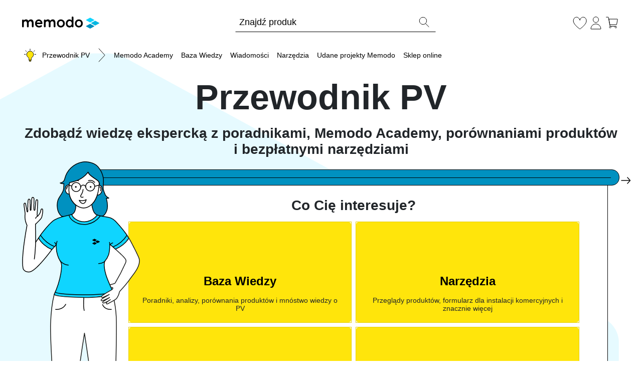

--- FILE ---
content_type: text/html; charset=utf-8
request_url: https://www.memodo.pl/m/
body_size: 22243
content:
<!DOCTYPE html>
<html lang="pl">

<head>
<meta charset="utf-8">
<!-- 
	This website is powered by TYPO3 - inspiring people to share!
	TYPO3 is a free open source Content Management Framework initially created by Kasper Skaarhoj and licensed under GNU/GPL.
	TYPO3 is copyright 1998-2025 of Kasper Skaarhoj. Extensions are copyright of their respective owners.
	Information and contribution at https://typo3.org/
-->



<title>Memodo PL - Twój dystrybutor komponentów PV - Memodo</title>
<meta name="generator" content="TYPO3 CMS">
<meta name="description" content="Dystrybutor komponentów PV Memodo prezentuje na blogu najnowsze trendy z branży. Poznaj nowości u twojej hurtowni fotowoltaicznej Memodo.">
<meta name="robots" content="noodp">
<meta name="viewport" content="width=device-width">
<meta property="og:title" content="Memodo PL">
<meta property="og:description" content="Dystrybutor komponentów PV Memodo prezentuje na blogu najnowsze trendy z branży. Poznaj nowości u twojej hurtowni fotowoltaicznej Memodo.">
<meta property="og:image" content="https://www.memodo.pl/m/fileadmin/WebDataPl/Wiedza_ekspercka.png">
<meta name="twitter:card" content="summary">
<meta name="twitter:title" content="Memodo PL">
<meta name="twitter:description" content="Dystrybutor komponentów PV Memodo prezentuje na blogu najnowsze trendy z branży. Poznaj nowości u twojej hurtowni fotowoltaicznej Memodo.">
<meta name="twitter:image" content="https://www.memodo.pl/m/fileadmin/WebDataPl/Wiedza_ekspercka.png">

<link rel="shortcut icon" type="image/x-icon" href="https://www.memodo.pl/m/typo3conf/ext/sitepackage/Sites/Main/Resources/Public/Icons/favicon.ico"><script src="https://cloud.ccm19.de/app.js?apiKey=326d043b005178b06b2d3140be6278fe4b4110b886e68a94&amp;domain=66ed8b81dc8c34af5c075092" referrerpolicy="origin"></script><script type="text/javascript">
var datamintsConfig = {lightbox: 1, datamintsJobs: 1};
</script><meta http-equiv="Content-Security-Policy" content="default-src 'self'; script-src 'self' 'unsafe-inline' 'unsafe-eval' https://player.podigee-cdn.net https://www.google.com https://www.gstatic.com https://widget-v1.reviewforest.org/scripts.js https://www.googletagmanager.com https://googleads.g.doubleclick.net https://secure.mali4blat.com https://js-eu1.hs-scripts.com https://js-eu1.hs-analytics.net https://js-eu1.hs-banner.com https://js-eu1.hsforms.net https://*.hotjar.com https://*.facebook.net https://*.elfsight.com https://cloud.ccm19.de https://load.metrics.memodo.at https://metrics.memodo.at https://load.metrics.memodo-shop.com https://metrics.memodo-shop.com https://load.metrics.memodo.cz https://metrics.memodo.cz https://load.metrics.memodo.it https://metrics.memodo.it https://load.metrics.memodo.de https://metrics.memodo.de https://load.metrics.memodo.nl https://metrics.memodo.nl https://load.metrics.memodo.pl https://metrics.memodo.pl https://api-v4.trbo.com https://collect.trbo.com https://track2.trbo.com https://static.trbo.com https://newsletter-api.trbo.com https://charger-v2.trbo.com https://static-v2.trbo.com https://www.youtube.com https://www.gstatic.com; style-src 'self' https://player.podigee-cdn.net https://*.hotjar.com https://cloud.ccm19.de 'unsafe-inline' static.trbo.com; img-src 'self' data: https://www.datamints.com https://www.memodo.de https://www.google.de https://www.google.com https://track-eu1.hubspot.com https://forms.hsforms.com https://forms-eu1.hsforms.com https://*.hotjar.com https://*.facebook.com https://www.googletagmanager.com https://px.ads.linkedin.com https://*.hubspotusercontent-eu1.net https://cloud.ccm19.de https://region1.analytics.google.com https://memodo.at https://memodo-shop.com https://memodo.cz https://memodo.it https://memodo.de https://memodo.nl https://memodo.pl https://static.trbo.com https://www.google.it https://stats.g.doubleclick.net https://collect.trbo.com https://trbo.com; frame-src 'self' https://www.google.com https://player.podigee-cdn.net https://memodo.podigee.io https://www.youtube-nocookie.com https://www.youtube.com https://ssl.webpack.de https://office.memodo.de https://td.doubleclick.net/ https://forms-eu1.hsforms.com/ https://app1.edoobox.com https://w.soundcloud.com https://cloud.ccm19.de https://www.googletagmanager.com https://memodo-gmbh.jobs.personio.de https://collect.trbo.com https://memodo.at https://memodo-shop.com https://memodo.cz https://memodo.it https://memodo.de https://memodo.nl https://memodo.pl https://charger-v2.trbo.com; font-src 'self' https://*.hotjar.com https://player.podigee-cdn.net data:; connect-src 'self' https://api.reviewforest.org https://region1.analytics.google.com https://region1.google-analytics.com https://stats.g.doubleclick.net https://www.google.de https://adservice.google.com https://forms-eu1.hsforms.com https://www.google.com https://googleads.g.doubleclick.net https://*.hotjar.com https://*.hotjar.io wss://*.hotjar.com https://*.facebook.net https://*.elfsight.com https://cloud.ccm19.de https://memodo.at https://memodo-shop.com https://memodo.cz https://memodo.it https://memodo.de https://memodo.nl https://memodo.pl https://track2.trbo.com https://trbo.com https://data.trbo.com https://charger-v2.trbo.com;"><script type="text/javascript"> var jwtAuthentication = {tRootPath: "/m/", sRootPath: "/", }; </script>
<link rel="canonical" href="https://www.memodo.pl/m/"/>


<link rel="stylesheet" href="https://www.memodo.pl/m/typo3conf/ext/sitepackage/Sites/PL/Resources/Public/Styles/app.css?1764668278" media="all">
<style>
/*<![CDATA[*/
<!-- 
/*547169ed9ffc27d41268a4643e13681e*/
input,textarea{-webkit-appearance:none;appearance:none}input[type=checkbox],textarea[type=checkbox]{-webkit-appearance:checkbox;appearance:checkbox}input[type=radio],textarea[type=radio]{-webkit-appearance:radio;appearance:radio}

-->
/*]]>*/
</style>




</head>

<body data-backendlayout="overviewpage" data-accent-color="">



    
    <header class="header">
        <div class="header__inner">

            <div class="header__logo">
                <a href="https://www.memodo.pl/" target="_self" class="header__logo-link"><img src="https://www.memodo.pl/m/typo3conf/ext/sitepackage/Sites/Main/Resources/Public/Images/logo.svg" width="154" height="24"   alt="Memodo" title="Memodo" ></a>
            </div>

            <div class="header__search header-search">
                
                        <form class="datamintssearch-form" action="https://www.memodo.pl/m/search-results/" method="get">
                            <div class="datamintssearch-form__input">
                                <input autocomplete="off" maxlength="100"
                                       placeholder="Szukaj"
                                       class="header-search__input" name="tx_datamintssearch_result[search][query]">
                                <div class="header-search__outline"></div>
                                <button class="header-search__close-button" type="button" data-search-toggle>
                                    <span class="header-search__button-text">
                                        Bliskie wyszukiwanie
                                    </span>

                                    <svg class="svg-inline svg-32/Schließen" width="32" height="32" viewBox="0 0 32 32" fill="none" xmlns="http://www.w3.org/2000/svg">
<path d="M3.74023 28.2602L28.2602 3.74023" stroke="black" stroke-linecap="round" stroke-linejoin="round"/>
<path d="M3.74023 3.74023L28.2602 28.2602" stroke="black" stroke-linecap="round" stroke-linejoin="round"/>
</svg>

                                </button>
                                <button class="header-search__button" type="submit">
                                    <span class="header-search__button-text">Zatwierdź wyszukiwanie</span>
                                    <svg class="svg-inline svg-Lupe" width="25" height="24" viewBox="0 0 25 24" fill="none" xmlns="http://www.w3.org/2000/svg">
                                    <path d="M10.416 16.6875C14.351 16.6875 17.541 13.4975 17.541 9.5625C17.541 5.62747 14.351 2.4375 10.416 2.4375C6.48099 2.4375 3.29102 5.62747 3.29102 9.5625C3.29102 13.4975 6.48099 16.6875 10.416 16.6875Z" stroke="black" stroke-miterlimit="10"></path>
                                    <path d="M15.291 14.8125L22.041 21.5625" stroke="black" stroke-miterlimit="10" stroke-linecap="round"></path>
                                    </svg>
                                </button>
                            </div>
                        </form>
                    
            </div>
            <div class="header__search-results">
                <div class="header__search-results-inner">
                    <div class="searchresults">
                        <div class="searchresults__inner">
                            <div class="searchresults__panel">
                                <div class="searchresults__loading">
                                    <div class="searchresults__loading-inner">
                                        <div class="searchresults__loading-icon">
                                            <svg version="1.1" id="L9" xmlns="http://www.w3.org/2000/svg" xmlns:xlink="http://www.w3.org/1999/xlink" x="0px" y="0px"
                                                viewBox="0 0 100 100" enable-background="new 0 0 0 0" xml:space="preserve">
                                                    <path d="M73,50c0-12.7-10.3-23-23-23S27,37.3,27,50 M30.9,50c0-10.5,8.5-19.1,19.1-19.1S69.1,39.5,69.1,50">
                                                    <animateTransform
                                                        attributeName="transform"
                                                        attributeType="XML"
                                                        type="rotate"
                                                        dur="1s"
                                                        from="0 50 50"
                                                        to="360 50 50"
                                                        repeatCount="indefinite" />
                                                </path>
                                            </svg>
                                        </div>
                                        <div class="searchresults__loading-text"></div>
                                    </div>
                                </div>
                                <div class="searchresults__results"></div>
                                <div class="searchresults__panel-close">
                                    <button id="search-close" class="searchresults__panel-close-button"
                                            title="Zamknij">
                                        <svg class="svg-inline svg-icon-schliessen-kontur" width="26" height="26" viewBox="0 0 26 26" fill="none" xmlns="http://www.w3.org/2000/svg">
<g id="icon-schliessen-kontur">
<path id="Vector" d="M1 25L25 1" stroke="black" stroke-width="0.978793" stroke-linecap="round" stroke-linejoin="round"/>
<path id="Vector_2" d="M1 1L25 25" stroke="black" stroke-width="0.978793" stroke-linecap="round" stroke-linejoin="round"/>
</g>
</svg>

                                    </button>
                                </div>
                            </div>
                        </div>
                    </div>
                </div>
            </div>

            <div class="header__tools">
                

<ul class="header-tools">
    
    
    <li data-item="header-search-toggle-tool"
        class="header-tools__item header-tool header-tool__logged-out">
        <div class="header-tool__icon">
            <a href="javascript:void(0);"
               title="Szukaj"
               data-search-toggle
            >
                
                    <svg class="svg-inline svg-32/Lupe" width="32" height="32" viewBox="0 0 32 32" fill="none" xmlns="http://www.w3.org/2000/svg">
<path d="M13 22.25C18.2467 22.25 22.5 17.9967 22.5 12.75C22.5 7.50329 18.2467 3.25 13 3.25C7.75329 3.25 3.5 7.50329 3.5 12.75C3.5 17.9967 7.75329 22.25 13 22.25Z" stroke="black" stroke-miterlimit="10"/>
<path d="M19.5 19.75L28.5 28.75" stroke="black" stroke-miterlimit="10" stroke-linecap="round"/>
</svg>

                
            </a>
        </div>
        <div class="header-tool__label">
            Szukaj
        </div>
        <div class="header-tool__count"></div>
    </li>


    
        
    <li data-item="header-notifications-tool"
        class="header-tools__item header-tool header-tool__logged-out">
        <div class="header-tool__icon">
            <a href="https://www.memodo.pl/m/powiadomienia/"
               title="Powiadomienia"
               
            >
                
                    <svg class="svg-inline svg-32/Glocke" width="32" height="32" viewBox="0 0 32 32" fill="none" xmlns="http://www.w3.org/2000/svg">
<path d="M16.0003 6.00006C16.8121 6.00006 17.4703 5.34192 17.4703 4.53006C17.4703 3.7182 16.8121 3.06006 16.0003 3.06006C15.1884 3.06006 14.5303 3.7182 14.5303 4.53006C14.5303 5.34192 15.1884 6.00006 16.0003 6.00006Z" stroke="black" stroke-miterlimit="10"/>
<path d="M23.1302 19.3803V14.0903C23.1302 10.1703 20.2602 6.74026 16.4702 6.49026C12.3202 6.21026 8.86019 9.61026 8.86019 13.8403V19.3803C8.86019 20.2203 8.69019 21.0503 8.36019 21.8203L7.03019 24.9003C6.91019 25.1703 7.10019 25.4703 7.39019 25.4703H24.6102C24.8902 25.4703 25.0802 25.1703 24.9702 24.9003L23.6402 21.8203C23.3102 21.0503 23.1402 20.2203 23.1402 19.3803H23.1302Z" stroke="black" stroke-miterlimit="10"/>
<path d="M12 25.4702C12.77 27.2402 13.95 28.4702 16 28.4702C18.05 28.4702 19.23 27.2402 20 25.4702" stroke="black" stroke-miterlimit="10"/>
</svg>

                
            </a>
        </div>
        <div class="header-tool__label">
            Powiadomienia
        </div>
        <div class="header-tool__count"></div>
    </li>

    
        
    <li data-item="header-favourites-tool"
        class="header-tools__item header-tool header-tool__logged-out">
        <div class="header-tool__icon">
            <a href="https://www.memodo.pl/note"
               title="Ulubione"
               
            >
                
                    <svg class="svg-inline svg-32/Herz" width="32" height="32" viewBox="0 0 32 32" fill="none" xmlns="http://www.w3.org/2000/svg">
<path d="M16.1499 10.95C15.1499 7.94996 12.5399 5.20996 9.8899 5.20996C6.1699 5.20996 3.1499 7.94996 3.1499 12.95C3.1499 19.33 13.9499 27.37 15.8599 28.75C16.0299 28.88 16.2599 28.88 16.4399 28.75C18.3599 27.37 29.1499 19.33 29.1499 12.95C29.1499 7.94996 26.1299 5.20996 22.4099 5.20996C19.3799 5.20996 17.1499 7.94996 16.1499 10.95Z" stroke="black" stroke-linecap="round" stroke-linejoin="round"/>
</svg>

                
            </a>
        </div>
        <div class="header-tool__label">
            Ulubione
        </div>
        <div class="header-tool__count"></div>
    </li>

    
        
    <li data-item="header-account-tool"
        class="header-tools__item header-tool header-tool__logged-out">
        <div class="header-tool__icon">
            <a href="https://www.memodo.pl/account/login/"
               title="Moje konto"
               
            >
                
                    <svg class="svg-inline svg-32/Mein Account" width="32" height="32" viewBox="0 0 32 32" fill="none" xmlns="http://www.w3.org/2000/svg">
<path d="M21.4203 10.2802C21.4203 11.3702 21.1803 12.3302 20.6903 13.1602C20.2003 13.9902 19.5503 14.6402 18.7303 15.1102C17.9103 15.5702 17.0003 15.8102 15.9903 15.8102C14.9803 15.8102 14.0703 15.5802 13.2503 15.1102C12.4303 14.6402 11.7803 14.0002 11.3003 13.1602C10.8203 12.3202 10.5703 11.3702 10.5703 10.2802C10.5703 9.19023 10.8103 8.23023 11.3003 7.40023C11.7903 6.57023 12.4403 5.92023 13.2503 5.45023C14.0703 4.98023 14.9803 4.74023 15.9903 4.74023C17.0003 4.74023 17.9203 4.98023 18.7303 5.45023C19.5503 5.92023 20.2003 6.57023 20.6903 7.40023C21.1703 8.23023 21.4203 9.19023 21.4203 10.2802Z" stroke="black" stroke-miterlimit="10"/>
<path d="M25.4401 28.9803H6.56011C6.28011 28.9803 6.04011 28.7403 6.05011 28.4603C6.12011 26.6703 6.56011 25.0803 7.38011 23.6903C8.27011 22.1603 9.47011 20.9703 10.9701 20.1003C12.4701 19.2303 14.1501 18.8003 16.0001 18.8003C17.8501 18.8003 19.5301 19.2303 21.0301 20.1003C22.5301 20.9703 23.7301 22.1603 24.6201 23.6903C25.4301 25.0803 25.8701 26.6703 25.9401 28.4603C25.9501 28.7403 25.7201 28.9803 25.4301 28.9803H25.4401Z" stroke="black" stroke-miterlimit="10"/>
</svg>

                
            </a>
        </div>
        <div class="header-tool__label">
            Moje konto
        </div>
        <div class="header-tool__count"></div>
    </li>

    
        
    <li data-item="header-cart-tool"
        class="header-tools__item header-tool header-tool__logged-out">
        <div class="header-tool__icon">
            <a href="https://www.memodo.pl/checkout_login/confirm"
               title="Koszyk"
               
            >
                
                    <svg class="svg-inline svg-32/Einkaufswagen" width="32" height="32" viewBox="0 0 32 32" fill="none" xmlns="http://www.w3.org/2000/svg">
<path d="M24.98 20.2898H11.8L9.80005 9.06982H26.8C27.11 9.06982 27.3501 9.34982 27.2901 9.65982L25.47 19.8798C25.43 20.1198 25.22 20.2898 24.98 20.2898Z" stroke="black" stroke-miterlimit="10"/>
<path d="M23.79 23.5H12.76C12.52 23.5 12.31 23.33 12.27 23.09L11.02 15.92L9.90995 9.66996L9.06995 5.60996C9.01995 5.37996 8.81995 5.20996 8.57995 5.20996H4.69995" stroke="black" stroke-miterlimit="10" stroke-linecap="round"/>
<path d="M14.23 25.1498C14.23 24.2398 13.49 23.5098 12.59 23.5098C11.69 23.5098 10.97 24.2498 10.97 25.1498C10.97 26.0498 11.68 26.7898 12.59 26.7898C13.5 26.7898 14.23 26.0498 14.23 25.1498Z" stroke="black" stroke-miterlimit="10"/>
<path d="M25.4199 25.1498C25.4199 24.2398 24.6799 23.5098 23.7799 23.5098C22.8799 23.5098 22.1599 24.2498 22.1599 25.1498C22.1599 26.0498 22.8699 26.7898 23.7799 26.7898C24.6899 26.7898 25.4199 26.0498 25.4199 25.1498Z" stroke="black" stroke-miterlimit="10"/>
</svg>

                
            </a>
        </div>
        <div class="header-tool__label">
            Koszyk
        </div>
        <div class="header-tool__count"></div>
    </li>

    
</ul>



            </div>

            <div class="header__toggle">
                <button class="header-toggler" type="button">
                    <svg width="28" height="20" viewBox="0 0 28 20" fill="none" xmlns="http://www.w3.org/2000/svg">
                        <path d="M1 1H27" stroke="black" stroke-miterlimit="10" stroke-linecap="round"/>
                        <path d="M1 10H27" stroke="black" stroke-miterlimit="10" stroke-linecap="round"/>
                        <path d="M1 19H27" stroke="black" stroke-miterlimit="10" stroke-linecap="round"/>
                    </svg>
                </button>
            </div>

        </div>

        
    <nav class="header__navigation" role="navigation" aria-label="Navigation" aria-expanded="false">

        <ul class="header-navigation" aria-label="Navigation">
            <li class="header-navigation__scroller-arrow header-navigation__scroller-arrow--left" aria-hidden="true">
                <span><svg class="svg-inline svg-32/Zurück" width="32" height="32" viewBox="0 0 32 32" fill="none" xmlns="http://www.w3.org/2000/svg">
<path d="M21.9107 3L10.2307 15.66C10.0507 15.85 10.0507 16.15 10.2307 16.34L21.9107 29" stroke="black" stroke-miterlimit="10"/>
<path d="M21.9107 3L10.2307 15.66C10.0507 15.85 10.0507 16.15 10.2307 16.34L21.9107 29" stroke="black" stroke-miterlimit="10" stroke-linecap="round"/>
</svg>
</span>
            </li>
            <li class="header-navigation__label" aria-hidden="false">
                
                
                <a class="header-navigation-label" href="/m/" title="Przewodnik PV">
                    <span><svg class="svg-inline svg-32/Gühbirne-Gelb" width="32" height="32" viewBox="0 0 32 32" fill="none" xmlns="http://www.w3.org/2000/svg">
<g id="Icons/32/Gu&#204;&#136;hbirne">
<g id="icon-gluehbirne-kontur">
<path id="Vector" d="M14.29 25.86H17.7V27.81C17.7 28.09 17.48 28.31 17.2 28.31H14.79C14.51 28.31 14.29 28.09 14.29 27.81V25.86Z" fill="#FFE50B" stroke="black" stroke-miterlimit="10"/>
<g id="Group">
<path id="Vector_2" d="M15.21 7.99C12.35 8.31 9.56 11.1 9.24 13.96C8.95 16.58 10.15 18.95 12.1 20.31C13.03 20.96 13.61 22 13.61 23.13C13.61 23.41 13.61 23.61 13.61 23.61C13.61 23.63 13.61 23.64 13.61 23.66C13.61 23.67 13.61 23.69 13.61 23.7V25.44C13.61 25.67 13.8 25.85 14.02 25.85H17.98C18.21 25.85 18.39 25.66 18.39 25.44V23.71V23.13C18.39 21.98 19 20.96 19.93 20.29C21.66 19.06 22.8 17.04 22.8 14.75C22.8 10.73 19.32 7.53 15.21 7.99Z" fill="#FFE50B" stroke="black" stroke-miterlimit="10"/>
<path id="Vector_3" d="M16 3.69V6.12" stroke="black" stroke-miterlimit="10" stroke-linecap="round"/>
<g id="Group_2">
<path id="Vector_4" d="M25.07 14.37H27.5" stroke="black" stroke-miterlimit="10" stroke-linecap="round"/>
<path id="Vector_5" d="M4.5 14.37H6.93" stroke="black" stroke-miterlimit="10" stroke-linecap="round"/>
</g>
<g id="Group_3">
<path id="Vector_6" d="M7 6.95L8.72 8.68" stroke="black" stroke-miterlimit="10" stroke-linecap="round"/>
<path id="Vector_7" d="M23.28 8.68L25 6.95" stroke="black" stroke-miterlimit="10" stroke-linecap="round"/>
</g>
</g>
</g>
</g>
</svg>
</span>
                    <span class="navigation-item__title">Przewodnik PV</span>
                    <span><svg class="svg-inline svg-32/Weiter" width="32" height="32" viewBox="0 0 32 32" fill="none" xmlns="http://www.w3.org/2000/svg">
<path d="M10.0898 3L21.7698 15.66C21.9498 15.85 21.9498 16.15 21.7698 16.34L10.0898 29" stroke="black" stroke-miterlimit="10" stroke-linecap="round"/>
</svg>
</span>
                </a>
            </li>
            <li class="header-navigation__tools">
                <div class="header-navigation-tools">
                    <div class="header-navigation-tools__close" tabindex="0">
                        <svg width="32" height="32" viewBox="0 0 32 32" fill="none" xmlns="http://www.w3.org/2000/svg">
                            <path d="M3.74023 28.2602L28.2602 3.74023" stroke="black" stroke-linecap="round"
                                  stroke-linejoin="round"/>
                            <path d="M3.74023 3.74023L28.2602 28.2602" stroke="black" stroke-linecap="round"
                                  stroke-linejoin="round"/>
                        </svg>
                    </div>
                    

<ul class="header-tools">
    
    
    <li data-item="header-search-toggle-tool"
        class="header-tools__item header-tool header-tool__logged-out">
        <div class="header-tool__icon">
            <a href="javascript:void(0);"
               title="Szukaj"
               data-search-toggle
            >
                
                    <svg class="svg-inline svg-32/Lupe" width="32" height="32" viewBox="0 0 32 32" fill="none" xmlns="http://www.w3.org/2000/svg">
<path d="M13 22.25C18.2467 22.25 22.5 17.9967 22.5 12.75C22.5 7.50329 18.2467 3.25 13 3.25C7.75329 3.25 3.5 7.50329 3.5 12.75C3.5 17.9967 7.75329 22.25 13 22.25Z" stroke="black" stroke-miterlimit="10"/>
<path d="M19.5 19.75L28.5 28.75" stroke="black" stroke-miterlimit="10" stroke-linecap="round"/>
</svg>

                
            </a>
        </div>
        <div class="header-tool__label">
            Szukaj
        </div>
        <div class="header-tool__count"></div>
    </li>


    
        
    <li data-item="header-notifications-tool"
        class="header-tools__item header-tool header-tool__logged-out">
        <div class="header-tool__icon">
            <a href="https://www.memodo.pl/m/powiadomienia/"
               title="Powiadomienia"
               
            >
                
                    <svg class="svg-inline svg-32/Glocke" width="32" height="32" viewBox="0 0 32 32" fill="none" xmlns="http://www.w3.org/2000/svg">
<path d="M16.0003 6.00006C16.8121 6.00006 17.4703 5.34192 17.4703 4.53006C17.4703 3.7182 16.8121 3.06006 16.0003 3.06006C15.1884 3.06006 14.5303 3.7182 14.5303 4.53006C14.5303 5.34192 15.1884 6.00006 16.0003 6.00006Z" stroke="black" stroke-miterlimit="10"/>
<path d="M23.1302 19.3803V14.0903C23.1302 10.1703 20.2602 6.74026 16.4702 6.49026C12.3202 6.21026 8.86019 9.61026 8.86019 13.8403V19.3803C8.86019 20.2203 8.69019 21.0503 8.36019 21.8203L7.03019 24.9003C6.91019 25.1703 7.10019 25.4703 7.39019 25.4703H24.6102C24.8902 25.4703 25.0802 25.1703 24.9702 24.9003L23.6402 21.8203C23.3102 21.0503 23.1402 20.2203 23.1402 19.3803H23.1302Z" stroke="black" stroke-miterlimit="10"/>
<path d="M12 25.4702C12.77 27.2402 13.95 28.4702 16 28.4702C18.05 28.4702 19.23 27.2402 20 25.4702" stroke="black" stroke-miterlimit="10"/>
</svg>

                
            </a>
        </div>
        <div class="header-tool__label">
            Powiadomienia
        </div>
        <div class="header-tool__count"></div>
    </li>

    
        
    <li data-item="header-favourites-tool"
        class="header-tools__item header-tool header-tool__logged-out">
        <div class="header-tool__icon">
            <a href="https://www.memodo.pl/note"
               title="Ulubione"
               
            >
                
                    <svg class="svg-inline svg-32/Herz" width="32" height="32" viewBox="0 0 32 32" fill="none" xmlns="http://www.w3.org/2000/svg">
<path d="M16.1499 10.95C15.1499 7.94996 12.5399 5.20996 9.8899 5.20996C6.1699 5.20996 3.1499 7.94996 3.1499 12.95C3.1499 19.33 13.9499 27.37 15.8599 28.75C16.0299 28.88 16.2599 28.88 16.4399 28.75C18.3599 27.37 29.1499 19.33 29.1499 12.95C29.1499 7.94996 26.1299 5.20996 22.4099 5.20996C19.3799 5.20996 17.1499 7.94996 16.1499 10.95Z" stroke="black" stroke-linecap="round" stroke-linejoin="round"/>
</svg>

                
            </a>
        </div>
        <div class="header-tool__label">
            Ulubione
        </div>
        <div class="header-tool__count"></div>
    </li>

    
        
    <li data-item="header-account-tool"
        class="header-tools__item header-tool header-tool__logged-out">
        <div class="header-tool__icon">
            <a href="https://www.memodo.pl/account/login/"
               title="Moje konto"
               
            >
                
                    <svg class="svg-inline svg-32/Mein Account" width="32" height="32" viewBox="0 0 32 32" fill="none" xmlns="http://www.w3.org/2000/svg">
<path d="M21.4203 10.2802C21.4203 11.3702 21.1803 12.3302 20.6903 13.1602C20.2003 13.9902 19.5503 14.6402 18.7303 15.1102C17.9103 15.5702 17.0003 15.8102 15.9903 15.8102C14.9803 15.8102 14.0703 15.5802 13.2503 15.1102C12.4303 14.6402 11.7803 14.0002 11.3003 13.1602C10.8203 12.3202 10.5703 11.3702 10.5703 10.2802C10.5703 9.19023 10.8103 8.23023 11.3003 7.40023C11.7903 6.57023 12.4403 5.92023 13.2503 5.45023C14.0703 4.98023 14.9803 4.74023 15.9903 4.74023C17.0003 4.74023 17.9203 4.98023 18.7303 5.45023C19.5503 5.92023 20.2003 6.57023 20.6903 7.40023C21.1703 8.23023 21.4203 9.19023 21.4203 10.2802Z" stroke="black" stroke-miterlimit="10"/>
<path d="M25.4401 28.9803H6.56011C6.28011 28.9803 6.04011 28.7403 6.05011 28.4603C6.12011 26.6703 6.56011 25.0803 7.38011 23.6903C8.27011 22.1603 9.47011 20.9703 10.9701 20.1003C12.4701 19.2303 14.1501 18.8003 16.0001 18.8003C17.8501 18.8003 19.5301 19.2303 21.0301 20.1003C22.5301 20.9703 23.7301 22.1603 24.6201 23.6903C25.4301 25.0803 25.8701 26.6703 25.9401 28.4603C25.9501 28.7403 25.7201 28.9803 25.4301 28.9803H25.4401Z" stroke="black" stroke-miterlimit="10"/>
</svg>

                
            </a>
        </div>
        <div class="header-tool__label">
            Moje konto
        </div>
        <div class="header-tool__count"></div>
    </li>

    
        
    <li data-item="header-cart-tool"
        class="header-tools__item header-tool header-tool__logged-out">
        <div class="header-tool__icon">
            <a href="https://www.memodo.pl/checkout_login/confirm"
               title="Koszyk"
               
            >
                
                    <svg class="svg-inline svg-32/Einkaufswagen" width="32" height="32" viewBox="0 0 32 32" fill="none" xmlns="http://www.w3.org/2000/svg">
<path d="M24.98 20.2898H11.8L9.80005 9.06982H26.8C27.11 9.06982 27.3501 9.34982 27.2901 9.65982L25.47 19.8798C25.43 20.1198 25.22 20.2898 24.98 20.2898Z" stroke="black" stroke-miterlimit="10"/>
<path d="M23.79 23.5H12.76C12.52 23.5 12.31 23.33 12.27 23.09L11.02 15.92L9.90995 9.66996L9.06995 5.60996C9.01995 5.37996 8.81995 5.20996 8.57995 5.20996H4.69995" stroke="black" stroke-miterlimit="10" stroke-linecap="round"/>
<path d="M14.23 25.1498C14.23 24.2398 13.49 23.5098 12.59 23.5098C11.69 23.5098 10.97 24.2498 10.97 25.1498C10.97 26.0498 11.68 26.7898 12.59 26.7898C13.5 26.7898 14.23 26.0498 14.23 25.1498Z" stroke="black" stroke-miterlimit="10"/>
<path d="M25.4199 25.1498C25.4199 24.2398 24.6799 23.5098 23.7799 23.5098C22.8799 23.5098 22.1599 24.2498 22.1599 25.1498C22.1599 26.0498 22.8699 26.7898 23.7799 26.7898C24.6899 26.7898 25.4199 26.0498 25.4199 25.1498Z" stroke="black" stroke-miterlimit="10"/>
</svg>

                
            </a>
        </div>
        <div class="header-tool__label">
            Koszyk
        </div>
        <div class="header-tool__count"></div>
    </li>

    
</ul>



                </div>
            </li>
            <li class="header-navigation__item navigation-item--only-mobile">
                <a href="/m/" title="Przewodnik PV">
                    <span class="navigation-item__title">Przewodnik PV</span>
                </a>
            </li>
            



    <li class="header-navigation__item navigation-item  navigation-item--has-subpages">
        
                
    
            <a href="https://www.memodo.pl/m/academy/" title="Memodo Academy" class="navigation-navigation-panel__6948">
                <span class="navigation-item__title navigation-item__title--has-subpages  "
                      title="Memodo Academy"
                      data-target="navigation-panel__6948">Memodo Academy</span>
            </a>
        

                

    <div id="navigation-panel__6948" class="navigation-item__panel navigation-panel">
        <div class="navigation-panel__head">
            
                <div class="navigation-panel__icon">
                    <svg class="svg-inline svg-48/Expertenwissen" width="48" height="48" viewBox="0 0 48 48" fill="none" xmlns="http://www.w3.org/2000/svg">
<path d="M43.1551 18.8551L25.5901 9.28512C25.3951 9.18012 25.1701 9.12012 24.9451 9.12012H24.4351C24.2101 9.12012 23.9851 9.18012 23.7901 9.28512L6.22506 18.8551C5.89506 19.0351 5.68506 19.3501 5.68506 19.6951V20.3701C5.68506 20.7151 5.89506 21.0301 6.22506 21.2101L23.7901 30.7801C23.9851 30.8851 24.2101 30.9451 24.4351 30.9451H24.9451C25.1701 30.9451 25.3951 30.8851 25.5901 30.7801L43.1551 21.2101C43.4851 21.0301 43.6951 20.7151 43.6951 20.3701V19.6951C43.6951 19.3501 43.4851 19.0351 43.1551 18.8551Z" stroke="black" stroke-width="1.5" stroke-miterlimit="10"/>
<path d="M12.8545 24.8101V35.8951C12.8545 36.6901 19.1095 38.8651 24.7645 38.8651C30.4195 38.8651 36.5095 36.6901 36.5095 35.8951V24.8101" stroke="black" stroke-width="1.5" stroke-miterlimit="10"/>
<path d="M5.68506 19.6953V32.8953" stroke="black" stroke-width="1.5" stroke-miterlimit="10" stroke-linecap="round"/>
</svg>

                </div>
            
            <div class="navigation-panel__title"><span>Memodo Academy</span></div>
            <div class="navigation-panel__close" data-target="navigation-panel__6948">
                <svg class="svg-inline svg-32/Schließen" width="32" height="32" viewBox="0 0 32 32" fill="none" xmlns="http://www.w3.org/2000/svg">
<path d="M3.74023 28.2602L28.2602 3.74023" stroke="black" stroke-linecap="round" stroke-linejoin="round"/>
<path d="M3.74023 3.74023L28.2602 28.2602" stroke="black" stroke-linecap="round" stroke-linejoin="round"/>
</svg>

            </div>
        </div>
        <ul class="navigation-panel__groups">
            
                <li class="navigation-panel__self">
                    
    
            <a href="https://www.memodo.pl/m/academy/" title="Memodo Academy" class="navigation-Memodo Academy">
                <span class="navigation-panel-group__title  ">
                    Przegląd
                </span>
            </a>
        


                </li>
            
            
                
    <li>
        <div class="navigation-panel-group  navigation-panel-group--has-subpages">
            
    
            <p title="Szkolenia online">
                <span class="navigation-panel-group__title navigation-panel-group__title--has-subpages navigation-panel-group__title--no-hover  "
                      title="Szkolenia online"
                      data-target="navigation-panel-group-list--7355">Szkolenia online</span>
            </p>
        

            <ul id="navigation-panel-group-list--7355" class="navigation-panel-group__list"
                aria-expanded="false">
                
                
                    <li>
                        
    
            <a href="https://www.memodo.pl/m/academy/archiwum/" title="Archiwum" class="navigation-Archiwum">
                <span class="navigation-panel-group__item  ">
                    Archiwum
                </span>
            </a>
        


                    </li>
                
                    <li>
                        
    
            <a href="https://www.memodo.pl/m/academy/webinary/" title="Webinary" class="navigation-Webinary">
                <span class="navigation-panel-group__item  ">
                    Webinary
                </span>
            </a>
        


                    </li>
                
            </ul>
        </div>
    </li>


            
        </ul>

    </div>


            
    </li>

    <li class="header-navigation__item navigation-item  navigation-item--has-subpages">
        
                
    
            <a href="https://www.memodo.pl/m/fotowoltaika/" title="Baza Wiedzy" class="navigation-navigation-panel__6362">
                <span class="navigation-item__title navigation-item__title--has-subpages  "
                      title="Baza Wiedzy"
                      data-target="navigation-panel__6362">Baza Wiedzy</span>
            </a>
        

                

    <div id="navigation-panel__6362" class="navigation-item__panel navigation-panel">
        <div class="navigation-panel__head">
            
                <div class="navigation-panel__icon">
                    <svg class="svg-inline svg-48/PV Pakete" width="48" height="48" viewBox="0 0 48 48" fill="none" xmlns="http://www.w3.org/2000/svg">
<path d="M42.75 6.20996H5.25C4.83579 6.20996 4.5 6.54575 4.5 6.95996V35.055C4.5 35.4692 4.83579 35.805 5.25 35.805H42.75C43.1642 35.805 43.5 35.4692 43.5 35.055V6.95996C43.5 6.54575 43.1642 6.20996 42.75 6.20996Z" stroke="black" stroke-width="1.5" stroke-miterlimit="10"/>
<path d="M10.7549 16.9048H13.7549L17.5049 20.6548L24.2549 13.9048L29.5049 19.1548H37.7549" stroke="black" stroke-width="1.5" stroke-miterlimit="10"/>
<path d="M37.7551 10.1548H10.2451V25.6198H37.7551V10.1548Z" stroke="black" stroke-width="1.5" stroke-miterlimit="10"/>
<path d="M14.7451 30.7499C14.7451 29.4899 13.7251 28.4849 12.4801 28.4849C11.2351 28.4849 10.2451 29.5049 10.2451 30.7499C10.2451 31.9949 11.2201 33.0149 12.4801 33.0149C13.7401 33.0149 14.7451 31.9949 14.7451 30.7499Z" stroke="black" stroke-width="1.5" stroke-miterlimit="10"/>
<path d="M22.4102 30.7499C22.4102 29.4899 21.3902 28.4849 20.1452 28.4849C18.9002 28.4849 17.9102 29.5049 17.9102 30.7499C17.9102 31.9949 18.8852 33.0149 20.1452 33.0149C21.4052 33.0149 22.4102 31.9949 22.4102 30.7499Z" stroke="black" stroke-width="1.5" stroke-miterlimit="10"/>
<path d="M27.8255 33.0149C29.0765 33.0149 30.0905 32.0008 30.0905 30.7499C30.0905 29.4989 29.0765 28.4849 27.8255 28.4849C26.5746 28.4849 25.5605 29.4989 25.5605 30.7499C25.5605 32.0008 26.5746 33.0149 27.8255 33.0149Z" stroke="black" stroke-width="1.5" stroke-miterlimit="10"/>
<path d="M35.4896 33.0149C36.7405 33.0149 37.7546 32.0008 37.7546 30.7499C37.7546 29.4989 36.7405 28.4849 35.4896 28.4849C34.2387 28.4849 33.2246 29.4989 33.2246 30.7499C33.2246 32.0008 34.2387 33.0149 35.4896 33.0149Z" stroke="black" stroke-width="1.5" stroke-miterlimit="10"/>
<path d="M10.2451 35.8052H16.0501V38.0552C16.0501 38.4752 15.7201 38.8052 15.3001 38.8052H10.9951C10.5751 38.8052 10.2451 38.4752 10.2451 38.0552V35.8052Z" stroke="black" stroke-width="1.5" stroke-miterlimit="10"/>
<path d="M13.8298 38.8052H12.4648C12.0506 38.8052 11.7148 39.141 11.7148 39.5552V41.0252C11.7148 41.4394 12.0506 41.7752 12.4648 41.7752H13.8298C14.2441 41.7752 14.5798 41.4394 14.5798 41.0252V39.5552C14.5798 39.141 14.2441 38.8052 13.8298 38.8052Z" stroke="black" stroke-width="1.5" stroke-miterlimit="10"/>
<path d="M21.1055 35.8052H26.9105V38.0552C26.9105 38.4752 26.5805 38.8052 26.1605 38.8052H21.8555C21.4355 38.8052 21.1055 38.4752 21.1055 38.0552V35.8052Z" stroke="black" stroke-width="1.5" stroke-miterlimit="10"/>
<path d="M24.6902 38.8052H23.3252C22.911 38.8052 22.5752 39.141 22.5752 39.5552V41.0252C22.5752 41.4394 22.911 41.7752 23.3252 41.7752H24.6902C25.1044 41.7752 25.4402 41.4394 25.4402 41.0252V39.5552C25.4402 39.141 25.1044 38.8052 24.6902 38.8052Z" stroke="black" stroke-width="1.5" stroke-miterlimit="10"/>
<path d="M31.9502 35.8052H37.7552V38.0552C37.7552 38.4752 37.4252 38.8052 37.0052 38.8052H32.7002C32.2802 38.8052 31.9502 38.4752 31.9502 38.0552V35.8052Z" stroke="black" stroke-width="1.5" stroke-miterlimit="10"/>
<path d="M35.5349 38.8052H34.1699C33.7557 38.8052 33.4199 39.141 33.4199 39.5552V41.0252C33.4199 41.4394 33.7557 41.7752 34.1699 41.7752H35.5349C35.9491 41.7752 36.2849 41.4394 36.2849 41.0252V39.5552C36.2849 39.141 35.9491 38.8052 35.5349 38.8052Z" stroke="black" stroke-width="1.5" stroke-miterlimit="10"/>
</svg>

                </div>
            
            <div class="navigation-panel__title"><span>Baza Wiedzy</span></div>
            <div class="navigation-panel__close" data-target="navigation-panel__6362">
                <svg class="svg-inline svg-32/Schließen" width="32" height="32" viewBox="0 0 32 32" fill="none" xmlns="http://www.w3.org/2000/svg">
<path d="M3.74023 28.2602L28.2602 3.74023" stroke="black" stroke-linecap="round" stroke-linejoin="round"/>
<path d="M3.74023 3.74023L28.2602 28.2602" stroke="black" stroke-linecap="round" stroke-linejoin="round"/>
</svg>

            </div>
        </div>
        <ul class="navigation-panel__groups">
            
                <li class="navigation-panel__self">
                    
    
            <a href="https://www.memodo.pl/m/fotowoltaika/" title="Baza Wiedzy" class="navigation-Baza Wiedzy">
                <span class="navigation-panel-group__title  ">
                    Przegląd
                </span>
            </a>
        


                </li>
            
            
                
    <li>
        <div class="navigation-panel-group  navigation-panel-group--has-subpages">
            
    
            <p title="Tematy">
                <span class="navigation-panel-group__title navigation-panel-group__title--has-subpages navigation-panel-group__title--no-hover  "
                      title="Tematy"
                      data-target="navigation-panel-group-list--6363">Tematy</span>
            </p>
        

            <ul id="navigation-panel-group-list--6363" class="navigation-panel-group__list"
                aria-expanded="false">
                
                
                    <li>
                        
    
            <a href="https://www.memodo.pl/m/fotowoltaika/tematy/#c45735" title="Domowe magazyny energii" class="navigation-Domowe magazyny energii">
                <span class="navigation-panel-group__item  ">
                    Domowe magazyny energii
                </span>
            </a>
        


                    </li>
                
                    <li>
                        
    
            <a href="https://www.memodo.pl/m/fotowoltaika/tematy/#c45738" title="Ogólnie o PV" class="navigation-Ogólnie o PV">
                <span class="navigation-panel-group__item  ">
                    Ogólnie o PV
                </span>
            </a>
        


                    </li>
                
                    <li>
                        
    
            <a href="https://www.memodo.pl/m/fotowoltaika/tematy/#c45736" title="Moduły fotowoltaiczne" class="navigation-Moduły fotowoltaiczne">
                <span class="navigation-panel-group__item  ">
                    Moduły fotowoltaiczne
                </span>
            </a>
        


                    </li>
                
                    <li>
                        
    
            <a href="https://www.memodo.pl/m/fotowoltaika/tematy/#c45733" title="Komercyjne magazyny energii" class="navigation-Komercyjne magazyny energii">
                <span class="navigation-panel-group__item  ">
                    Komercyjne magazyny energii
                </span>
            </a>
        


                    </li>
                
                    <li>
                        
    
            <a href="https://www.memodo.pl/m/fotowoltaika/tematy/#c45731" title="Falowniki" class="navigation-Falowniki">
                <span class="navigation-panel-group__item  ">
                    Falowniki
                </span>
            </a>
        


                    </li>
                
                    <li>
                        
    
            <a href="https://www.memodo.pl/m/fotowoltaika/tematy/#c60168" title="E-mobility" class="navigation-E-mobility">
                <span class="navigation-panel-group__item  ">
                    E-mobility
                </span>
            </a>
        


                    </li>
                
            </ul>
        </div>
    </li>


            
        </ul>

    </div>


            
    </li>

    <li class="header-navigation__item navigation-item  navigation-item--has-subpages">
        
                
    
            <a href="https://www.memodo.pl/m/wiadomosci/" title="Wiadomości" class="navigation-Wiadomości">
                <span class="navigation-item__title  ">
                    Wiadomości
                </span>
            </a>
        


            
    </li>

    <li class="header-navigation__item navigation-item  navigation-item--has-subpages">
        
                
    
            <a href="https://www.memodo.pl/m/narzedzia/" title="Narzędzia" class="navigation-navigation-panel__7011">
                <span class="navigation-item__title navigation-item__title--has-subpages  "
                      title="Narzędzia"
                      data-target="navigation-panel__7011">Narzędzia</span>
            </a>
        

                

    <div id="navigation-panel__7011" class="navigation-item__panel navigation-panel">
        <div class="navigation-panel__head">
            
                <div class="navigation-panel__icon">
                    <svg class="svg-inline svg-48/Montage" width="48" height="48" viewBox="0 0 48 48" fill="none" xmlns="http://www.w3.org/2000/svg">
<path d="M12.3107 29.4398L9.48977 31.7952C9.17182 32.0607 9.12927 32.5336 9.39475 32.8516L18.3932 43.6289C18.6587 43.9468 19.1316 43.9894 19.4496 43.7239L22.2706 41.3685C22.5885 41.1031 22.6311 40.6301 22.3656 40.3121L13.3671 29.5349C13.1017 29.2169 12.6287 29.1744 12.3107 29.4398Z" stroke="black" stroke-width="1.5" stroke-miterlimit="10"/>
<path d="M13.5449 29.7449C13.5449 29.7449 14.4299 28.1999 14.7449 26.7599C15.1649 24.8549 13.4099 23.1299 15.4799 20.6399C17.5649 18.1499 18.0299 18.6599 19.3649 20.2499C20.2499 21.3149 19.1249 21.9299 18.7349 22.7249C18.6749 22.8449 18.8249 22.9649 18.9299 22.8749L25.7249 16.8599C25.7249 16.8599 27.3149 15.5399 28.6349 17.1299C29.9549 18.7199 28.3649 20.0399 28.3649 20.0399L26.7749 21.3599L29.1599 19.3649C29.1599 19.3649 30.7499 18.0449 32.0699 19.6349C33.3899 21.2249 31.7999 22.5449 31.7999 22.5449L29.9399 24.1049L31.0049 23.2049C31.0049 23.2049 32.5949 21.8849 33.9149 23.4749C35.2349 25.0649 33.6449 26.3849 33.6449 26.3849L32.5799 27.2849C32.5799 27.2849 34.4399 25.7249 35.7749 27.3149C37.0949 28.9049 35.5049 30.2249 35.5049 30.2249C35.5049 30.2249 26.7599 37.5299 25.1699 38.8499C23.5799 40.1699 21.4649 39.2549 21.4649 39.2549" stroke="black" stroke-width="1.5" stroke-linecap="round" stroke-linejoin="round"/>
<path d="M30.5703 34.6797L34.8303 40.0497C35.1603 40.4697 35.7903 40.5447 36.2103 40.2147L38.9853 38.0097C39.4053 37.6797 39.4803 37.0497 39.1503 36.6297L34.7703 31.0947" stroke="black" stroke-width="1.5" stroke-miterlimit="10"/>
<path d="M24.5248 17.9549L21.3148 13.9049C22.4848 11.6249 22.3198 8.77486 20.6248 6.64486C18.9298 4.51486 16.4248 3.76486 14.0248 4.24486C13.8898 4.27486 13.8448 4.43986 13.9198 4.54486L17.4748 9.02986C17.7448 9.37486 17.6848 9.86986 17.3398 10.1399L14.2348 12.5999C13.8898 12.8699 13.3948 12.8099 13.1248 12.4649L9.56976 7.97986C9.49476 7.87486 9.31476 7.88986 9.25476 8.00986C8.08476 10.5749 8.54976 13.7699 10.9198 15.8699C12.5698 17.3399 14.8948 17.8649 16.9948 17.3249L18.9598 19.7999" stroke="black" stroke-width="1.5" stroke-miterlimit="10"/>
</svg>

                </div>
            
            <div class="navigation-panel__title"><span>Narzędzia</span></div>
            <div class="navigation-panel__close" data-target="navigation-panel__7011">
                <svg class="svg-inline svg-32/Schließen" width="32" height="32" viewBox="0 0 32 32" fill="none" xmlns="http://www.w3.org/2000/svg">
<path d="M3.74023 28.2602L28.2602 3.74023" stroke="black" stroke-linecap="round" stroke-linejoin="round"/>
<path d="M3.74023 3.74023L28.2602 28.2602" stroke="black" stroke-linecap="round" stroke-linejoin="round"/>
</svg>

            </div>
        </div>
        <ul class="navigation-panel__groups">
            
                <li class="navigation-panel__self">
                    
    
            <a href="https://www.memodo.pl/m/narzedzia/" title="Narzędzia" class="navigation-Narzędzia">
                <span class="navigation-panel-group__title  ">
                    Przegląd
                </span>
            </a>
        


                </li>
            
            
                
    <li>
        <div class="navigation-panel-group  navigation-panel-group--has-subpages">
            
    
            <p title="Wsparcie w codziennej pracy instalatora">
                <span class="navigation-panel-group__title navigation-panel-group__title--has-subpages navigation-panel-group__title--no-hover  "
                      title="Wsparcie w codziennej pracy instalatora"
                      data-target="navigation-panel-group-list--7349">Wsparcie w codziennej pracy instalatora</span>
            </p>
        

            <ul id="navigation-panel-group-list--7349" class="navigation-panel-group__list"
                aria-expanded="false">
                
                
                    <li>
                        
    
            <a href="https://www.memodo.pl/m/narzedzia/przeglady-produktow/" title="Przeglądy produktów" class="navigation-Przeglądy produktów">
                <span class="navigation-panel-group__item  ">
                    Przeglądy produktów
                </span>
            </a>
        


                    </li>
                
                    <li>
                        
    
            <a href="https://www.memodo.pl/m/narzedzia/#c59557" title="Formularz rejestracyjny - instalacja komercyjna" class="navigation-Formularz rejestracyjny - instalacja komercyjna">
                <span class="navigation-panel-group__item  ">
                    Formularz rejestracyjny - instalacja komercyjna
                </span>
            </a>
        


                    </li>
                
                    <li>
                        
    
            <a href="https://www.memodo.pl/m/narzedzia/narzedzia-do-planowania-systemow-pv/" title="Narzędzia do planowania systemów PV" class="navigation-Narzędzia do planowania systemów PV">
                <span class="navigation-panel-group__item  ">
                    Narzędzia do planowania systemów PV
                </span>
            </a>
        


                    </li>
                
                    <li>
                        
    
            <a href="https://www.memodo.pl/m/narzedzia/kalkulator-autokonsumpcji/" title="Kalkulator autokonsumpcji" class="navigation-Kalkulator autokonsumpcji">
                <span class="navigation-panel-group__item  ">
                    Kalkulator autokonsumpcji
                </span>
            </a>
        


                    </li>
                
            </ul>
        </div>
    </li>


            
        </ul>

    </div>


            
    </li>

    <li class="header-navigation__item navigation-item  ">
        
                
    
            <a href="https://www.memodo.pl/m/referencje/" title="Udane projekty Memodo" class="navigation-Udane projekty Memodo">
                <span class="navigation-item__title  ">
                    Udane projekty Memodo
                </span>
            </a>
        


            
    </li>

    <li class="header-navigation__item navigation-item  ">
        
                
    
            <a href="https://www.memodo.pl/" title="Sklep online" class="navigation-Sklep online">
                <span class="navigation-item__title  ">
                    Sklep online
                </span>
            </a>
        


            
    </li>










            <li class="header-navigation__tools">
                <div class="header-navigation-tools__language">
                    
                    
<div  class="frame frame-max frame-type-tx_mask_static_fsce frame-layout- frame-space-before-none frame-space-after-none frame--displaycondition-default" ><label class="languagemenu"><div class="languagemenu__icon"></div><div class="languagemenu__dropdown"><div class="languagemenu__dropdown-current"><span class="languagemenu__dropdown-current-twoletterisocode"></span><span class="languagemenu__dropdown-current-title"></span></div><div class="languagemenu__dropdown-chevron"></div></div><select class="languagemenu__select"><option data-languagemenu-link="https://www.memodo.cz/" data-languagemenu-title="Česko" data-languagemenu-twoletterisocode="CZ" value="3960">Česko</option><option data-languagemenu-link="https://www.memodo.de/" data-languagemenu-title="Deutschland" data-languagemenu-twoletterisocode="DE" value="3928">Deutschland</option><option data-languagemenu-link="https://www.memodo-shop.com/" data-languagemenu-title="International" data-languagemenu-twoletterisocode="EN" value="3962">International</option><option data-languagemenu-link="https://www.memodo.it/" data-languagemenu-title="Italia" data-languagemenu-twoletterisocode="IT" value="3961">Italia</option><option data-languagemenu-link="https://www.memodo.nl/" data-languagemenu-title="Nederland" data-languagemenu-twoletterisocode="NL" value="3958">Nederland</option><option data-languagemenu-link="https://www.memodo.at/" data-languagemenu-title="Österreich" data-languagemenu-twoletterisocode="AT" value="3957">Österreich</option><option data-languagemenu-link="https://www.memodo.pl/" data-languagemenu-title="Polska" data-languagemenu-twoletterisocode="PL" value="3959">Polska</option></select></label></div>



                </div>
            </li>
            <li class="header-navigation__scroller-arrow header-navigation__scroller-arrow--right" aria-hidden="true">
                <span><svg class="svg-inline svg-32/Weiter" width="32" height="32" viewBox="0 0 32 32" fill="none" xmlns="http://www.w3.org/2000/svg">
<path d="M10.0898 3L21.7698 15.66C21.9498 15.85 21.9498 16.15 21.7698 16.34L10.0898 29" stroke="black" stroke-miterlimit="10" stroke-linecap="round"/>
</svg>
</span>
            </li>
        </ul>

        <div class="header-overlay"></div>

    </nav>

        <script>
    if (localStorage.getItem("jwt-login-event-occurred") === "1") {
        document.querySelectorAll("header.header li.header-tool").forEach(headerTool => {
            if (headerTool.classList.contains("header-tool__logged-out")) {
                headerTool.classList.remove("header-tool__logged-out");
                headerTool.classList.add("header-tool__logged-in");
            }
        })
    }
</script>

    </header>


<main id="contents">
    <!--TYPO3SEARCH_begin-->
    
    <!--TYPO3SEARCH_begin-->
<div id="c45691" class="frame frame-default frame-type-header frame-layout-100 frame-space-before-default frame-space-after-none frame--displaycondition-default" ><header class="ce-bodytext"><h1 class="">
                Przewodnik PV
            </h1><div class="">
        Zdobądź wiedzę ekspercką z poradnikami, Memodo Academy, porównaniami produktów i bezpłatnymi narzędziami
    </div></header></div>



<div id="c45690" class="frame frame-default frame-type-menu_pages frame-layout-120 frame-space-before-none frame-space-after-default frame--displaycondition-default" ><header class="ce-bodytext"><h2 class="">
                Co Cię interesuje?
            </h2></header><div class="cards-list cards-list--3col cards-list--illustration cards-list--illustrations-4"><div class="cards-list__illustration" aria-hidden="true"><img aria-hidden="true" title="Frau-winkend" alt="Frau-winkend" src="https://www.memodo.pl/m/typo3conf/ext/sitepackage/Sites/Global/Resources/Public/Assets/Images/Frau-winkend.svg" width="235" height="629" /></div><div class="cards-list__container"><div class="cards-list__beam"></div><div class="cards-list__header">
                    Co Cię interesuje?
                </div><ul class="cards-list__illustratedlist cards-list__illustratedlist-count-4"><li class="cards-list__list-item-0"><div id="ccard-link-c45690-p6362" class="frame frame-max frame-type-mask_card_link frame-layout- frame-space-before-none frame-space-after-none frame--displaycondition-default" ><div class="card-link card-link--layout-icon-text-expertknowledge card-link--color-yellow"><div class="card-link__card card-link__card--has-hover"><div class="card-link__arrow"><img aria-hidden="true" title="Weiter Link" alt="Weiter Link" src="https://www.memodo.pl/m/typo3conf/ext/sitepackage/Sites/Global/Resources/Public/Assets/Images/Weiter_Link_64.svg" width="64" height="64" /></div><div class="card-link__icon"><div class="card-link__icon-inner"><div  class="frame frame-max frame-type-mask_memodo_icon frame-layout- frame-space-before-none frame-space-after-none frame--displaycondition-default" ><div class="memodo-icon memodo-icon--PV Pakete memodo-icon--size-auto memodo-icon--position-center"><div class="memodo-icon__icons"><img title="PV Pakete" class="memodo-icon__icon memodo-icon__icon--32" alt="PV Pakete" loading="lazy" src="https://www.memodo.pl/m/typo3conf/ext/sitepackage/Sites/Global/Resources/Public/Assets/SVG/32/PV%20Pakete.svg" width="32" height="32" /><img title="PV Pakete" class="memodo-icon__icon memodo-icon__icon--48" alt="PV Pakete" loading="lazy" src="https://www.memodo.pl/m/typo3conf/ext/sitepackage/Sites/Global/Resources/Public/Assets/SVG/48/PV%20Pakete.svg" width="48" height="48" /><img title="PV Pakete" class="memodo-icon__icon memodo-icon__icon--64" alt="PV Pakete" loading="lazy" src="https://www.memodo.pl/m/typo3conf/ext/sitepackage/Sites/Global/Resources/Public/Assets/SVG/64/PV%20Pakete.svg" width="64" height="64" /><img title="PV Pakete" class="memodo-icon__icon memodo-icon__icon--128" alt="PV Pakete" loading="lazy" src="https://www.memodo.pl/m/typo3conf/ext/sitepackage/Sites/Global/Resources/Public/Assets/SVG/128/PV%20Pakete.svg" width="128" height="128" /></div></div></div></div></div><a href="https://www.memodo.pl/m/fotowoltaika/" data-click-tracking-button-identifier="" data-click-tracking="link_page" class="card-link__header card-link__header--is-link">
                        Baza Wiedzy
                    </a><div class="card-link__bodytext">
                Poradniki, analizy, porównania produktów i mnóstwo wiedzy o PV
            </div></div></div></div></li><li class="cards-list__list-item-1"><div id="ccard-link-c45690-p7011" class="frame frame-max frame-type-mask_card_link frame-layout- frame-space-before-none frame-space-after-none frame--displaycondition-default" ><div class="card-link card-link--layout-icon-text-expertknowledge card-link--color-yellow"><div class="card-link__card card-link__card--has-hover"><div class="card-link__arrow"><img aria-hidden="true" title="Weiter Link" alt="Weiter Link" src="https://www.memodo.pl/m/typo3conf/ext/sitepackage/Sites/Global/Resources/Public/Assets/Images/Weiter_Link_64.svg" width="64" height="64" /></div><div class="card-link__icon"><div class="card-link__icon-inner"><div  class="frame frame-max frame-type-mask_memodo_icon frame-layout- frame-space-before-none frame-space-after-none frame--displaycondition-default" ><div class="memodo-icon memodo-icon--Montage memodo-icon--size-auto memodo-icon--position-center"><div class="memodo-icon__icons"><img title="Montage" class="memodo-icon__icon memodo-icon__icon--32" alt="Montage" loading="lazy" src="https://www.memodo.pl/m/typo3conf/ext/sitepackage/Sites/Global/Resources/Public/Assets/SVG/32/Montage.svg" width="32" height="32" /><img title="Montage" class="memodo-icon__icon memodo-icon__icon--48" alt="Montage" loading="lazy" src="https://www.memodo.pl/m/typo3conf/ext/sitepackage/Sites/Global/Resources/Public/Assets/SVG/48/Montage.svg" width="48" height="48" /><img title="Montage" class="memodo-icon__icon memodo-icon__icon--64" alt="Montage" loading="lazy" src="https://www.memodo.pl/m/typo3conf/ext/sitepackage/Sites/Global/Resources/Public/Assets/SVG/64/Montage.svg" width="64" height="64" /><img title="Montage" class="memodo-icon__icon memodo-icon__icon--128" alt="Montage" loading="lazy" src="https://www.memodo.pl/m/typo3conf/ext/sitepackage/Sites/Global/Resources/Public/Assets/SVG/128/Montage.svg" width="128" height="128" /></div></div></div></div></div><a href="https://www.memodo.pl/m/narzedzia/" data-click-tracking-button-identifier="" data-click-tracking="link_page" class="card-link__header card-link__header--is-link">
                        Narzędzia
                    </a><div class="card-link__bodytext">
                Przeglądy produktów, formularz dla instalacji komercyjnych i znacznie więcej
            </div></div></div></div></li><li class="cards-list__list-item-2"><div id="ccard-link-c45690-p6375" class="frame frame-max frame-type-mask_card_link frame-layout- frame-space-before-none frame-space-after-none frame--displaycondition-default" ><div class="card-link card-link--layout-icon-text-expertknowledge card-link--color-yellow"><div class="card-link__card card-link__card--has-hover"><div class="card-link__arrow"><img aria-hidden="true" title="Weiter Link" alt="Weiter Link" src="https://www.memodo.pl/m/typo3conf/ext/sitepackage/Sites/Global/Resources/Public/Assets/Images/Weiter_Link_64.svg" width="64" height="64" /></div><div class="card-link__icon"><div class="card-link__icon-inner"><div  class="frame frame-max frame-type-mask_memodo_icon frame-layout- frame-space-before-none frame-space-after-none frame--displaycondition-default" ><div class="memodo-icon memodo-icon--Buch memodo-icon--size-auto memodo-icon--position-center"><div class="memodo-icon__icons"><img title="Buch" class="memodo-icon__icon memodo-icon__icon--32" alt="Buch" loading="lazy" src="https://www.memodo.pl/m/typo3conf/ext/sitepackage/Sites/Global/Resources/Public/Assets/SVG/32/Buch.svg" width="32" height="32" /><img title="Buch" class="memodo-icon__icon memodo-icon__icon--48" alt="Buch" loading="lazy" src="https://www.memodo.pl/m/typo3conf/ext/sitepackage/Sites/Global/Resources/Public/Assets/SVG/48/Buch.svg" width="48" height="48" /><img title="Buch" class="memodo-icon__icon memodo-icon__icon--64" alt="Buch" loading="lazy" src="https://www.memodo.pl/m/typo3conf/ext/sitepackage/Sites/Global/Resources/Public/Assets/SVG/64/Buch.svg" width="64" height="64" /><img title="Buch" class="memodo-icon__icon memodo-icon__icon--128" alt="Buch" loading="lazy" src="https://www.memodo.pl/m/typo3conf/ext/sitepackage/Sites/Global/Resources/Public/Assets/SVG/128/Buch.svg" width="128" height="128" /></div></div></div></div></div><a href="https://www.memodo.pl/m/wiadomosci/" data-click-tracking-button-identifier="" data-click-tracking="link_page" class="card-link__header card-link__header--is-link">
                        Wiadomości
                    </a><div class="card-link__bodytext">
                Zmiany na rynku, trendy produktowe i nowelizacje prawa
            </div></div></div></div></li><li class="cards-list__list-item-3"><div id="ccard-link-c45690-p6948" class="frame frame-max frame-type-mask_card_link frame-layout- frame-space-before-none frame-space-after-none frame--displaycondition-default" ><div class="card-link card-link--layout-icon-text-expertknowledge card-link--color-yellow"><div class="card-link__card card-link__card--has-hover"><div class="card-link__arrow"><img aria-hidden="true" title="Weiter Link" alt="Weiter Link" src="https://www.memodo.pl/m/typo3conf/ext/sitepackage/Sites/Global/Resources/Public/Assets/Images/Weiter_Link_64.svg" width="64" height="64" /></div><div class="card-link__icon"><div class="card-link__icon-inner"><div  class="frame frame-max frame-type-mask_memodo_icon frame-layout- frame-space-before-none frame-space-after-none frame--displaycondition-default" ><div class="memodo-icon memodo-icon--Expertenwissen memodo-icon--size-auto memodo-icon--position-center"><div class="memodo-icon__icons"><img title="Expertenwissen" class="memodo-icon__icon memodo-icon__icon--32" alt="Expertenwissen" loading="lazy" src="https://www.memodo.pl/m/typo3conf/ext/sitepackage/Sites/Global/Resources/Public/Assets/SVG/32/Expertenwissen.svg" width="32" height="32" /><img title="Expertenwissen" class="memodo-icon__icon memodo-icon__icon--48" alt="Expertenwissen" loading="lazy" src="https://www.memodo.pl/m/typo3conf/ext/sitepackage/Sites/Global/Resources/Public/Assets/SVG/48/Expertenwissen.svg" width="48" height="48" /><img title="Expertenwissen" class="memodo-icon__icon memodo-icon__icon--64" alt="Expertenwissen" loading="lazy" src="https://www.memodo.pl/m/typo3conf/ext/sitepackage/Sites/Global/Resources/Public/Assets/SVG/64/Expertenwissen.svg" width="64" height="64" /><img title="Expertenwissen" class="memodo-icon__icon memodo-icon__icon--128" alt="Expertenwissen" loading="lazy" src="https://www.memodo.pl/m/typo3conf/ext/sitepackage/Sites/Global/Resources/Public/Assets/SVG/128/Expertenwissen.svg" width="128" height="128" /></div></div></div></div></div><a href="https://www.memodo.pl/m/academy/" data-click-tracking-button-identifier="" data-click-tracking="link_page" class="card-link__header card-link__header--is-link">
                        Memodo Academy
                    </a><div class="card-link__bodytext">
                Bezpłatne webinary i szkolenia z wiedzą ekspercką ze świata fotowoltaiki
            </div></div></div></div></li></ul></div><div class="cards-list__hook"><img aria-hidden="true" title="Haken-Illustration" alt="Haken-Illustration" src="https://www.memodo.pl/m/typo3conf/ext/sitepackage/Sites/Global/Resources/Public/Assets/Images/Haken-Illustration.svg" width="21" height="17" /></div></div></div>



<div id="c45687" class="frame frame-max frame-type-news_pi1 frame-layout-180 frame-space-before-default frame-space-after-default frame--displaycondition-default" ><header class="ce-bodytext"><h2 class="">
                Wiadomości
            </h2><div class="">
        Najważniejsze i na bieżąco aktualizowane informacje ze świata PV
    </div></header><div class="news"><!--TYPO3SEARCH_end--><div class="news-list-view news-list-view--layout-180"
             id="news-container-45687"><div  class="frame frame-max frame-type-mask_slider_generic frame-layout-news frame-space-before-none frame-space-after-none frame--displaycondition-default" ><div class="slider-generic slider-generic--layout-news"><div class="slider-generic__inner"><div class="slider-generic__glide"><div class="glide"><div class="glide__track" data-glide-el="track"><ul class="glide__slides slider-generic__slides"><li class="glide__slide slider-generic__slide"><div id="cslide-45687-240" class="frame frame-max frame-type-mask_card_news frame-layout- frame-space-before-none frame-space-after-none frame--displaycondition-default" ><div class="card-content card-content--size-small card-content--has-image card-content--has-bodytext card-content--has-link card-content--layout-default"><div class="card-content__inner"><div class="card-content__image"><img data-image-crop-variant="CardContentSmall" class="image-responsive image-responsive__200" loading="lazy" src="https://www.memodo.pl/m/fileadmin/_processed_/0/d/csm_Memodo_News_20.09_e313ee6a84.png" width="200" height="134" alt="" /><img data-image-crop-variant="CardContentSmall" class="image-responsive image-responsive__400" loading="lazy" src="https://www.memodo.pl/m/fileadmin/_processed_/0/d/csm_Memodo_News_20.09_3d1512de34.png" width="400" height="267" alt="" /><img data-image-crop-variant="CardContentSmall" class="image-responsive image-responsive__800" loading="lazy" src="https://www.memodo.pl/m/fileadmin/_processed_/0/d/csm_Memodo_News_20.09_70fe5a3beb.png" width="800" height="534" alt="" /><img data-image-crop-variant="CardContentSmall" class="image-responsive image-responsive__1000" loading="lazy" src="https://www.memodo.pl/m/fileadmin/_processed_/0/d/csm_Memodo_News_20.09_d8b41f027a.png" width="1000" height="667" alt="" /><img data-image-crop-variant="CardContentSmall" class="image-responsive image-responsive__1400" loading="lazy" src="https://www.memodo.pl/m/fileadmin/_processed_/0/d/csm_Memodo_News_20.09_dcab32a4a6.png" width="1400" height="934" alt="" /><img data-image-crop-variant="CardContentSmall" class="image-responsive image-responsive__2000" loading="lazy" src="https://www.memodo.pl/m/fileadmin/_processed_/0/d/csm_Memodo_News_20.09_a1d980e8bb.png" width="2000" height="1334" alt="" /><img data-image-crop-variant="CardContentSmall" class="image-responsive image-responsive__4000" loading="lazy" src="https://www.memodo.pl/m/fileadmin/_processed_/0/d/csm_Memodo_News_20.09_1dc4df3dd8.png" width="4000" height="2668" alt="" /><img data-image-crop-variant="CardContentSmall" class="image-responsive image-responsive__100" loading="lazy" src="https://www.memodo.pl/m/fileadmin/_processed_/0/d/csm_Memodo_News_20.09_67f49a50f9.png" width="100" height="67" alt="" /><img data-image-crop-variant="CardContentSmall" class="image-responsive image-responsive__50" loading="lazy" src="https://www.memodo.pl/m/fileadmin/_processed_/0/d/csm_Memodo_News_20.09_d4a0e989e9.png" width="50" height="34" alt="" /></div><div class="card-content__text"><div class="card-content__category"><div class="pill pill--color-memodo-black-10" data-pill-color-original="memodo-black-10"><div class="pill__content">
        Wiadomości
    </div></div></div><div class="card-content__date">
                    20. września 2024
                </div><div class="card-content__header"><a href="https://www.memodo.pl/m/wiadomosci/memodo-news-2009/" target="_self" data-click-tracking-button-identifier="" data-click-tracking="link_page" class="card-content__header-link"><span class="">
                Budżet programu Mój Prąd 6.0 wyczerpany
            </span></a></div><div class="card-content__abstract">
                    Nabór wniosków do programu Mój Prąd 6.0 został uruchomiony 2 września 2024 roku z budżetem 400 mln zł, od początku przyciągając ogromne zainteresowanie inwestorów...

                </div></div></div></div></div></li><li class="glide__slide slider-generic__slide"><div id="cslide-45687-227" class="frame frame-max frame-type-mask_card_news frame-layout- frame-space-before-none frame-space-after-none frame--displaycondition-default" ><div class="card-content card-content--size-small card-content--has-image card-content--has-bodytext card-content--has-link card-content--layout-default"><div class="card-content__inner"><div class="card-content__image"><img data-image-crop-variant="CardContentSmall" class="image-responsive image-responsive__200" alt="mój_prad_zasady_programu" loading="lazy" src="https://www.memodo.pl/m/fileadmin/_processed_/e/8/csm_memodo_moj_prad_6.0_poznaj_nowe_zasady_blog_17277e7c9e.jpg" width="200" height="133" /><img data-image-crop-variant="CardContentSmall" class="image-responsive image-responsive__400" alt="mój_prad_zasady_programu" loading="lazy" src="https://www.memodo.pl/m/fileadmin/_processed_/e/8/csm_memodo_moj_prad_6.0_poznaj_nowe_zasady_blog_a1392fe2c2.jpg" width="400" height="266" /><img data-image-crop-variant="CardContentSmall" class="image-responsive image-responsive__800" alt="mój_prad_zasady_programu" loading="lazy" src="https://www.memodo.pl/m/fileadmin/_processed_/e/8/csm_memodo_moj_prad_6.0_poznaj_nowe_zasady_blog_423da918fb.jpg" width="800" height="531" /><img data-image-crop-variant="CardContentSmall" class="image-responsive image-responsive__1000" alt="mój_prad_zasady_programu" loading="lazy" src="https://www.memodo.pl/m/fileadmin/_processed_/e/8/csm_memodo_moj_prad_6.0_poznaj_nowe_zasady_blog_4b5b01a5ea.jpg" width="1000" height="664" /><img data-image-crop-variant="CardContentSmall" class="image-responsive image-responsive__1400" alt="mój_prad_zasady_programu" loading="lazy" src="https://www.memodo.pl/m/fileadmin/_processed_/e/8/csm_memodo_moj_prad_6.0_poznaj_nowe_zasady_blog_9d09a4f87c.jpg" width="1400" height="930" /><img data-image-crop-variant="CardContentSmall" class="image-responsive image-responsive__2000" alt="mój_prad_zasady_programu" loading="lazy" src="https://www.memodo.pl/m/fileadmin/_processed_/e/8/csm_memodo_moj_prad_6.0_poznaj_nowe_zasady_blog_906442c23e.jpg" width="2000" height="1328" /><img data-image-crop-variant="CardContentSmall" class="image-responsive image-responsive__4000" alt="mój_prad_zasady_programu" loading="lazy" src="https://www.memodo.pl/m/fileadmin/_processed_/e/8/csm_memodo_moj_prad_6.0_poznaj_nowe_zasady_blog_ee22cfea93.jpg" width="4000" height="2655" /><img data-image-crop-variant="CardContentSmall" class="image-responsive image-responsive__100" alt="mój_prad_zasady_programu" loading="lazy" src="https://www.memodo.pl/m/fileadmin/_processed_/e/8/csm_memodo_moj_prad_6.0_poznaj_nowe_zasady_blog_cfa480a642.jpg" width="100" height="67" /><img data-image-crop-variant="CardContentSmall" class="image-responsive image-responsive__50" alt="mój_prad_zasady_programu" loading="lazy" src="https://www.memodo.pl/m/fileadmin/_processed_/e/8/csm_memodo_moj_prad_6.0_poznaj_nowe_zasady_blog_11c295bb1b.jpg" width="50" height="34" /></div><div class="card-content__text"><div class="card-content__category"><div class="pill pill--color-memodo-black-10" data-pill-color-original="memodo-black-10"><div class="pill__content">
        Wiadomości
    </div></div></div><div class="card-content__date">
                    18. lipca 2024
                </div><div class="card-content__header"><a href="https://www.memodo.pl/m/wiadomosci/moj-prad-60-poznaj-zasady-programu/" target="_self" data-click-tracking-button-identifier="" data-click-tracking="link_page" class="card-content__header-link"><span class="">
                Mój Prąd 6.0 - poznaj zasady programu
            </span></a></div><div class="card-content__abstract">
                    We wrześniu 2024 roku ruszy kolejna, szósta już edycja programu dofinansowań Mój Prąd, mającego na celu wspieranie inwestycji w mikroinstalacje fotowoltaiczne oraz magazyny energii. 
                </div></div></div></div></div></li><li class="glide__slide slider-generic__slide"><div id="cslide-45687-223" class="frame frame-max frame-type-mask_card_news frame-layout- frame-space-before-none frame-space-after-none frame--displaycondition-default" ><div class="card-content card-content--size-small card-content--has-image card-content--has-bodytext card-content--has-link card-content--layout-default"><div class="card-content__inner"><div class="card-content__image"><img data-image-crop-variant="CardContentSmall" class="image-responsive image-responsive__200" loading="lazy" src="https://www.memodo.pl/m/fileadmin/_processed_/7/3/csm_The-smarter-E-Europe_8d70536dee.jpg" width="200" height="113" alt="" /><img data-image-crop-variant="CardContentSmall" class="image-responsive image-responsive__400" loading="lazy" src="https://www.memodo.pl/m/fileadmin/_processed_/7/3/csm_The-smarter-E-Europe_dce9943d97.jpg" width="400" height="226" alt="" /><img data-image-crop-variant="CardContentSmall" class="image-responsive image-responsive__800" loading="lazy" src="https://www.memodo.pl/m/fileadmin/_processed_/7/3/csm_The-smarter-E-Europe_da9b1eefdf.jpg" width="800" height="451" alt="" /><img data-image-crop-variant="CardContentSmall" class="image-responsive image-responsive__1000" loading="lazy" src="https://www.memodo.pl/m/fileadmin/_processed_/7/3/csm_The-smarter-E-Europe_67de43abf7.jpg" width="1000" height="563" alt="" /><img data-image-crop-variant="CardContentSmall" class="image-responsive image-responsive__1400" loading="lazy" src="https://www.memodo.pl/m/fileadmin/_processed_/7/3/csm_The-smarter-E-Europe_2991091c2b.jpg" width="1400" height="788" alt="" /><img data-image-crop-variant="CardContentSmall" class="image-responsive image-responsive__2000" loading="lazy" src="https://www.memodo.pl/m/fileadmin/_processed_/7/3/csm_The-smarter-E-Europe_8a93b73e1a.jpg" width="2000" height="1126" alt="" /><img data-image-crop-variant="CardContentSmall" class="image-responsive image-responsive__4000" loading="lazy" src="https://www.memodo.pl/m/fileadmin/_processed_/7/3/csm_The-smarter-E-Europe_395010acac.jpg" width="4000" height="2251" alt="" /><img data-image-crop-variant="CardContentSmall" class="image-responsive image-responsive__100" loading="lazy" src="https://www.memodo.pl/m/fileadmin/_processed_/7/3/csm_The-smarter-E-Europe_b1baa6cb64.jpg" width="100" height="57" alt="" /><img data-image-crop-variant="CardContentSmall" class="image-responsive image-responsive__50" loading="lazy" src="https://www.memodo.pl/m/fileadmin/_processed_/7/3/csm_The-smarter-E-Europe_567d63f170.jpg" width="50" height="29" alt="" /></div><div class="card-content__text"><div class="card-content__category"><div class="pill pill--color-memodo-black-10" data-pill-color-original="memodo-black-10"><div class="pill__content">
        Wiadomości
    </div></div></div><div class="card-content__date">
                    27. czerwca 2024
                </div><div class="card-content__header"><a href="https://www.memodo.pl/m/wiadomosci/intersolar-2024-poznaj-przyszlosc-transformacji-energetycznej/" target="_self" data-click-tracking-button-identifier="" data-click-tracking="link_page" class="card-content__header-link"><span class="">
                Intersolar 2024: Poznaj przyszłość transformacji energetycznej
            </span></a></div><div class="card-content__abstract">
                    Lato, słońce, The smarter E Europe / Intersolar 2024: Międzynarodowa branża fotowoltaiczna po raz kolejny spotkała się na największych europejskich targach i było naprawdę gorąco! Nie tylko ze względu na słoneczną pogodę. W ciągu trzech dni, od 19 do 21 czerwca, monachijskie centrum targowe odwiedziło ponad 110 000 osób. W 18 halach zaprezentowało się ponad 3 000 wystawców – na odwiedzających czekały nowości produktowe i interesujące trendy technologiczne, ale przede wszystkim wiele okazji do nawiązywania kontaktów. Intersolar, największa część targów The smarter E Europe, jak zwykle nie zawiódł.
                </div></div></div></div></div></li><li class="glide__slide slider-generic__slide"><div id="cslide-45687-158" class="frame frame-max frame-type-mask_card_news frame-layout- frame-space-before-none frame-space-after-none frame--displaycondition-default" ><div class="card-content card-content--size-small card-content--has-image card-content--has-bodytext card-content--has-link card-content--layout-default"><div class="card-content__inner"><div class="card-content__image"><img data-image-crop-variant="CardContentSmall" class="image-responsive image-responsive__200" loading="lazy" src="https://www.memodo.pl/m/fileadmin/_processed_/a/7/csm_memodo_sytuacja_w_branzy_baza_wiedzy_fc5f0e342c.jpg" width="200" height="133" alt="" /><img data-image-crop-variant="CardContentSmall" class="image-responsive image-responsive__400" loading="lazy" src="https://www.memodo.pl/m/fileadmin/_processed_/a/7/csm_memodo_sytuacja_w_branzy_baza_wiedzy_55ea238284.jpg" width="400" height="266" alt="" /><img data-image-crop-variant="CardContentSmall" class="image-responsive image-responsive__800" loading="lazy" src="https://www.memodo.pl/m/fileadmin/_processed_/a/7/csm_memodo_sytuacja_w_branzy_baza_wiedzy_1b34174a4e.jpg" width="800" height="531" alt="" /><img data-image-crop-variant="CardContentSmall" class="image-responsive image-responsive__1000" loading="lazy" src="https://www.memodo.pl/m/fileadmin/_processed_/a/7/csm_memodo_sytuacja_w_branzy_baza_wiedzy_11aa172db4.jpg" width="1000" height="664" alt="" /><img data-image-crop-variant="CardContentSmall" class="image-responsive image-responsive__1400" loading="lazy" src="https://www.memodo.pl/m/fileadmin/_processed_/a/7/csm_memodo_sytuacja_w_branzy_baza_wiedzy_a535a185ae.jpg" width="1400" height="930" alt="" /><img data-image-crop-variant="CardContentSmall" class="image-responsive image-responsive__2000" loading="lazy" src="https://www.memodo.pl/m/fileadmin/_processed_/a/7/csm_memodo_sytuacja_w_branzy_baza_wiedzy_7f678b2b11.jpg" width="2000" height="1328" alt="" /><img data-image-crop-variant="CardContentSmall" class="image-responsive image-responsive__4000" loading="lazy" src="https://www.memodo.pl/m/fileadmin/_processed_/a/7/csm_memodo_sytuacja_w_branzy_baza_wiedzy_d98bc65eef.jpg" width="4000" height="2655" alt="" /><img data-image-crop-variant="CardContentSmall" class="image-responsive image-responsive__100" loading="lazy" src="https://www.memodo.pl/m/fileadmin/_processed_/a/7/csm_memodo_sytuacja_w_branzy_baza_wiedzy_1050c6748d.jpg" width="100" height="67" alt="" /><img data-image-crop-variant="CardContentSmall" class="image-responsive image-responsive__50" loading="lazy" src="https://www.memodo.pl/m/fileadmin/_processed_/a/7/csm_memodo_sytuacja_w_branzy_baza_wiedzy_c339dee7df.jpg" width="50" height="34" alt="" /></div><div class="card-content__text"><div class="card-content__category"><div class="pill pill--color-memodo-black-10" data-pill-color-original="memodo-black-10"><div class="pill__content">
        Wiadomości
    </div></div></div><div class="card-content__date">
                    05. czerwca 2024
                </div><div class="card-content__header"><a href="https://www.memodo.pl/m/wiadomosci/sytuacja-w-branzy-fotowoltaicznej-podsumowanie-pierwszego-polrocza/" target="_self" data-click-tracking-button-identifier="" data-click-tracking="link_page" class="card-content__header-link"><span class="">
                Sytuacja w branży fotowoltaicznej: podsumowanie pierwszego półrocza
            </span></a></div><div class="card-content__abstract">
                    Bieżący rok nie zaczął się łatwo dla polskiej branży fotowoltaicznej. Wpłynął na to spadek cen modułów PV, przepełnione magazyny, niski potencjał przyłączeniowy i przeciążenie sieci energetycznej...
                </div></div></div></div></div></li><li class="glide__slide slider-generic__slide"><div id="cslide-45687-152" class="frame frame-max frame-type-mask_card_news frame-layout- frame-space-before-none frame-space-after-none frame--displaycondition-default" ><div class="card-content card-content--size-small card-content--has-image card-content--has-bodytext card-content--has-link card-content--layout-default"><div class="card-content__inner"><div class="card-content__image"><img data-image-crop-variant="CardContentSmall" class="image-responsive image-responsive__200" loading="lazy" src="https://www.memodo.pl/m/fileadmin/_processed_/8/8/csm_memodo_intersolar_baza_wiedzy__1__36562155e0.jpg" width="200" height="133" alt="" /><img data-image-crop-variant="CardContentSmall" class="image-responsive image-responsive__400" loading="lazy" src="https://www.memodo.pl/m/fileadmin/_processed_/8/8/csm_memodo_intersolar_baza_wiedzy__1__b4d49623c4.jpg" width="400" height="266" alt="" /><img data-image-crop-variant="CardContentSmall" class="image-responsive image-responsive__800" loading="lazy" src="https://www.memodo.pl/m/fileadmin/_processed_/8/8/csm_memodo_intersolar_baza_wiedzy__1__78a515b448.jpg" width="800" height="531" alt="" /><img data-image-crop-variant="CardContentSmall" class="image-responsive image-responsive__1000" loading="lazy" src="https://www.memodo.pl/m/fileadmin/_processed_/8/8/csm_memodo_intersolar_baza_wiedzy__1__28241776ba.jpg" width="1000" height="664" alt="" /><img data-image-crop-variant="CardContentSmall" class="image-responsive image-responsive__1400" loading="lazy" src="https://www.memodo.pl/m/fileadmin/_processed_/8/8/csm_memodo_intersolar_baza_wiedzy__1__4d7eedd19b.jpg" width="1400" height="930" alt="" /><img data-image-crop-variant="CardContentSmall" class="image-responsive image-responsive__2000" loading="lazy" src="https://www.memodo.pl/m/fileadmin/_processed_/8/8/csm_memodo_intersolar_baza_wiedzy__1__e0ae3fc2d8.jpg" width="2000" height="1328" alt="" /><img data-image-crop-variant="CardContentSmall" class="image-responsive image-responsive__4000" loading="lazy" src="https://www.memodo.pl/m/fileadmin/_processed_/8/8/csm_memodo_intersolar_baza_wiedzy__1__7132ac6485.jpg" width="4000" height="2655" alt="" /><img data-image-crop-variant="CardContentSmall" class="image-responsive image-responsive__100" loading="lazy" src="https://www.memodo.pl/m/fileadmin/_processed_/8/8/csm_memodo_intersolar_baza_wiedzy__1__3627c629c1.jpg" width="100" height="67" alt="" /><img data-image-crop-variant="CardContentSmall" class="image-responsive image-responsive__50" loading="lazy" src="https://www.memodo.pl/m/fileadmin/_processed_/8/8/csm_memodo_intersolar_baza_wiedzy__1__903c2038dd.jpg" width="50" height="34" alt="" /></div><div class="card-content__text"><div class="card-content__category"><div class="pill pill--color-memodo-black-10" data-pill-color-original="memodo-black-10"><div class="pill__content">
        Wiadomości
    </div></div></div><div class="card-content__date">
                    20. maja 2024
                </div><div class="card-content__header"><a href="https://www.memodo.pl/m/intersolar-2024/" target="_self" data-click-tracking-button-identifier="" data-click-tracking="link_page" class="card-content__header-link"><span class="">
                Intersolar 2024
            </span></a></div><div class="card-content__abstract">
                    W dniach 19-21 czerwca 2024 r. najwięksi przedstawiciele branży OZE spotkają się w Moanchium na Intersolar 2024, czyli największych targach fotowoltaicznych w tej części Europy...
                </div></div></div></div></div></li><li class="glide__slide slider-generic__slide"><div id="cslide-45687-151" class="frame frame-max frame-type-mask_card_news frame-layout- frame-space-before-none frame-space-after-none frame--displaycondition-default" ><div class="card-content card-content--size-small card-content--has-image card-content--has-bodytext card-content--has-link card-content--layout-default"><div class="card-content__inner"><div class="card-content__image"><img data-image-crop-variant="CardContentSmall" class="image-responsive image-responsive__200" loading="lazy" src="https://www.memodo.pl/m/fileadmin/_processed_/f/9/csm_memodo_nie_improwizuj_825eba1968.jpg" width="200" height="133" alt="" /><img data-image-crop-variant="CardContentSmall" class="image-responsive image-responsive__400" loading="lazy" src="https://www.memodo.pl/m/fileadmin/_processed_/f/9/csm_memodo_nie_improwizuj_9fc076a804.jpg" width="400" height="266" alt="" /><img data-image-crop-variant="CardContentSmall" class="image-responsive image-responsive__800" loading="lazy" src="https://www.memodo.pl/m/fileadmin/_processed_/f/9/csm_memodo_nie_improwizuj_0a6cdffc73.jpg" width="800" height="531" alt="" /><img data-image-crop-variant="CardContentSmall" class="image-responsive image-responsive__1000" loading="lazy" src="https://www.memodo.pl/m/fileadmin/_processed_/f/9/csm_memodo_nie_improwizuj_738acc9032.jpg" width="1000" height="664" alt="" /><img data-image-crop-variant="CardContentSmall" class="image-responsive image-responsive__1400" loading="lazy" src="https://www.memodo.pl/m/fileadmin/_processed_/f/9/csm_memodo_nie_improwizuj_004c475b5a.jpg" width="1400" height="930" alt="" /><img data-image-crop-variant="CardContentSmall" class="image-responsive image-responsive__2000" loading="lazy" src="https://www.memodo.pl/m/fileadmin/_processed_/f/9/csm_memodo_nie_improwizuj_37a4be8a37.jpg" width="2000" height="1328" alt="" /><img data-image-crop-variant="CardContentSmall" class="image-responsive image-responsive__4000" loading="lazy" src="https://www.memodo.pl/m/fileadmin/_processed_/f/9/csm_memodo_nie_improwizuj_f5c3d8998a.jpg" width="4000" height="2655" alt="" /><img data-image-crop-variant="CardContentSmall" class="image-responsive image-responsive__100" loading="lazy" src="https://www.memodo.pl/m/fileadmin/_processed_/f/9/csm_memodo_nie_improwizuj_a595101c6a.jpg" width="100" height="67" alt="" /><img data-image-crop-variant="CardContentSmall" class="image-responsive image-responsive__50" loading="lazy" src="https://www.memodo.pl/m/fileadmin/_processed_/f/9/csm_memodo_nie_improwizuj_0b2596e54f.jpg" width="50" height="34" alt="" /></div><div class="card-content__text"><div class="card-content__category"><div class="pill pill--color-memodo-black-10" data-pill-color-original="memodo-black-10"><div class="pill__content">
        Wiadomości
    </div></div></div><div class="card-content__date">
                    20. maja 2024
                </div><div class="card-content__header"><a href="https://www.memodo.pl/m/wiadomosci/nie-improwizuj-optymalizuj/" target="_self" data-click-tracking-button-identifier="" data-click-tracking="link_page" class="card-content__header-link"><span class="">
                Nie improwizuj, optymalizuj
            </span></a></div><div class="card-content__abstract">
                    Odbierz za darmo optymalizator mocy SolarEdge za każdy kW zakupionego falownika. Za każdy kW mocy AC dostarczony przez falowniki...

                </div></div></div></div></div></li><li class="glide__slide slider-generic__slide"><div id="cslide-45687-128" class="frame frame-max frame-type-mask_card_news frame-layout- frame-space-before-none frame-space-after-none frame--displaycondition-default" ><div class="card-content card-content--size-small card-content--has-image card-content--has-bodytext card-content--has-link card-content--layout-default"><div class="card-content__inner"><div class="card-content__image"><img data-image-crop-variant="CardContentSmall" class="image-responsive image-responsive__200" alt="Taryfy_dynamiczne" loading="lazy" src="https://www.memodo.pl/m/fileadmin/_processed_/4/5/csm_memodo_taryfy_dynamiczne_v2_baza_wiedzy_0a309b39d4.jpg" width="200" height="133" /><img data-image-crop-variant="CardContentSmall" class="image-responsive image-responsive__400" alt="Taryfy_dynamiczne" loading="lazy" src="https://www.memodo.pl/m/fileadmin/_processed_/4/5/csm_memodo_taryfy_dynamiczne_v2_baza_wiedzy_793ecc572d.jpg" width="400" height="266" /><img data-image-crop-variant="CardContentSmall" class="image-responsive image-responsive__800" alt="Taryfy_dynamiczne" loading="lazy" src="https://www.memodo.pl/m/fileadmin/_processed_/4/5/csm_memodo_taryfy_dynamiczne_v2_baza_wiedzy_1f21564a89.jpg" width="800" height="531" /><img data-image-crop-variant="CardContentSmall" class="image-responsive image-responsive__1000" alt="Taryfy_dynamiczne" loading="lazy" src="https://www.memodo.pl/m/fileadmin/_processed_/4/5/csm_memodo_taryfy_dynamiczne_v2_baza_wiedzy_3a7b5a4392.jpg" width="1000" height="664" /><img data-image-crop-variant="CardContentSmall" class="image-responsive image-responsive__1400" alt="Taryfy_dynamiczne" loading="lazy" src="https://www.memodo.pl/m/fileadmin/_processed_/4/5/csm_memodo_taryfy_dynamiczne_v2_baza_wiedzy_cc479e6b70.jpg" width="1400" height="930" /><img data-image-crop-variant="CardContentSmall" class="image-responsive image-responsive__2000" alt="Taryfy_dynamiczne" loading="lazy" src="https://www.memodo.pl/m/fileadmin/_processed_/4/5/csm_memodo_taryfy_dynamiczne_v2_baza_wiedzy_811747d4d9.jpg" width="2000" height="1328" /><img data-image-crop-variant="CardContentSmall" class="image-responsive image-responsive__4000" alt="Taryfy_dynamiczne" loading="lazy" src="https://www.memodo.pl/m/fileadmin/_processed_/4/5/csm_memodo_taryfy_dynamiczne_v2_baza_wiedzy_555cb42949.jpg" width="4000" height="2655" /><img data-image-crop-variant="CardContentSmall" class="image-responsive image-responsive__100" alt="Taryfy_dynamiczne" loading="lazy" src="https://www.memodo.pl/m/fileadmin/_processed_/4/5/csm_memodo_taryfy_dynamiczne_v2_baza_wiedzy_d254a1325a.jpg" width="100" height="67" /><img data-image-crop-variant="CardContentSmall" class="image-responsive image-responsive__50" alt="Taryfy_dynamiczne" loading="lazy" src="https://www.memodo.pl/m/fileadmin/_processed_/4/5/csm_memodo_taryfy_dynamiczne_v2_baza_wiedzy_193c62d0c2.jpg" width="50" height="34" /></div><div class="card-content__text"><div class="card-content__category"><div class="pill pill--color-memodo-black-10" data-pill-color-original="memodo-black-10"><div class="pill__content">
        Wiadomości
    </div></div></div><div class="card-content__date">
                    24. kwietnia 2024
                </div><div class="card-content__header"><a href="https://www.memodo.pl/m/wiadomosci/taryfy-dynamiczne-sprawdz-najnowsze-zmiany/" target="_self" data-click-tracking-button-identifier="" data-click-tracking="link_page" class="card-content__header-link"><span class="">
                Taryfy dynamiczne - sprawdź ostatnie zmienny
            </span></a></div><div class="card-content__abstract">
                    Ministerstwo Klimatu opracowało propozycję zmian w ustawie dotyczącej odnawialnych źródeł energii, które dają możliwość dobrowolnego przejścia na taryfy dynamiczne. W razie przystąpienia do tego rozwiązania, prosumenci zostaną nagrodzeni dodatkowym bonusem.

                </div></div></div></div></div></li><li class="glide__slide slider-generic__slide"><div id="cslide-45687-105" class="frame frame-max frame-type-mask_card_news frame-layout- frame-space-before-none frame-space-after-none frame--displaycondition-default" ><div class="card-content card-content--size-small card-content--has-image card-content--has-bodytext card-content--has-link card-content--layout-default"><div class="card-content__inner"><div class="card-content__image"><img data-image-crop-variant="CardContentSmall" class="image-responsive image-responsive__200" title="odsumowanie ENEX 2024" alt="odsumowanie ENEX 2024" loading="lazy" src="https://www.memodo.pl/m/fileadmin/_processed_/8/a/csm_memodo_blog_podsumowanie_enex_blog_1200x800__1__b749854e1a.jpg" width="200" height="134" /><img data-image-crop-variant="CardContentSmall" class="image-responsive image-responsive__400" title="odsumowanie ENEX 2024" alt="odsumowanie ENEX 2024" loading="lazy" src="https://www.memodo.pl/m/fileadmin/_processed_/8/a/csm_memodo_blog_podsumowanie_enex_blog_1200x800__1__9bb7ad031b.jpg" width="400" height="267" /><img data-image-crop-variant="CardContentSmall" class="image-responsive image-responsive__800" title="odsumowanie ENEX 2024" alt="odsumowanie ENEX 2024" loading="lazy" src="https://www.memodo.pl/m/fileadmin/_processed_/8/a/csm_memodo_blog_podsumowanie_enex_blog_1200x800__1__4f040c00b7.jpg" width="800" height="534" /><img data-image-crop-variant="CardContentSmall" class="image-responsive image-responsive__1000" title="odsumowanie ENEX 2024" alt="odsumowanie ENEX 2024" loading="lazy" src="https://www.memodo.pl/m/fileadmin/_processed_/8/a/csm_memodo_blog_podsumowanie_enex_blog_1200x800__1__5cdfe0b5e3.jpg" width="1000" height="667" /><img data-image-crop-variant="CardContentSmall" class="image-responsive image-responsive__1400" title="odsumowanie ENEX 2024" alt="odsumowanie ENEX 2024" loading="lazy" src="https://www.memodo.pl/m/fileadmin/_processed_/8/a/csm_memodo_blog_podsumowanie_enex_blog_1200x800__1__23aa22afa3.jpg" width="1400" height="934" /><img data-image-crop-variant="CardContentSmall" class="image-responsive image-responsive__2000" title="odsumowanie ENEX 2024" alt="odsumowanie ENEX 2024" loading="lazy" src="https://www.memodo.pl/m/fileadmin/_processed_/8/a/csm_memodo_blog_podsumowanie_enex_blog_1200x800__1__6b53243904.jpg" width="2000" height="1334" /><img data-image-crop-variant="CardContentSmall" class="image-responsive image-responsive__4000" title="odsumowanie ENEX 2024" alt="odsumowanie ENEX 2024" loading="lazy" src="https://www.memodo.pl/m/fileadmin/_processed_/8/a/csm_memodo_blog_podsumowanie_enex_blog_1200x800__1__33c63db1bf.jpg" width="4000" height="2667" /><img data-image-crop-variant="CardContentSmall" class="image-responsive image-responsive__100" title="odsumowanie ENEX 2024" alt="odsumowanie ENEX 2024" loading="lazy" src="https://www.memodo.pl/m/fileadmin/_processed_/8/a/csm_memodo_blog_podsumowanie_enex_blog_1200x800__1__16063680e0.jpg" width="100" height="67" /><img data-image-crop-variant="CardContentSmall" class="image-responsive image-responsive__50" title="odsumowanie ENEX 2024" alt="odsumowanie ENEX 2024" loading="lazy" src="https://www.memodo.pl/m/fileadmin/_processed_/8/a/csm_memodo_blog_podsumowanie_enex_blog_1200x800__1__284e11cecd.jpg" width="50" height="34" /></div><div class="card-content__text"><div class="card-content__category"><div class="pill pill--color-memodo-black-10" data-pill-color-original="memodo-black-10"><div class="pill__content">
        Wiadomości
    </div></div></div><div class="card-content__date">
                    14. lutego 2024
                </div><div class="card-content__header"><a href="https://www.memodo.pl/m/wiadomosci/podsumowanie-enex-2024/" target="_self" data-click-tracking-button-identifier="" data-click-tracking="link_page" class="card-content__header-link"><span class="">
                Podsumowanie ENEX 2024
            </span></a></div><div class="card-content__abstract">
                    Za nami jedno z największych wydarzeń polskiej branży fotowoltaicznej, targi ENEX Expo. Cieszymy się, że mogliśmy gościć Was na naszym stoisku, a dla wszystkich, którzy nie mogli się zjawić, przygotowaliśmy specjalną relację wraz z prezentacją nowości produktowych. 
                </div></div></div></div></div></li><li class="glide__slide slider-generic__slide"><div id="cslide-45687-104" class="frame frame-max frame-type-mask_card_news frame-layout- frame-space-before-none frame-space-after-none frame--displaycondition-default" ><div class="card-content card-content--size-small card-content--has-image card-content--has-bodytext card-content--has-link card-content--layout-default"><div class="card-content__inner"><div class="card-content__image"><img data-image-crop-variant="CardContentSmall" class="image-responsive image-responsive__200" title="Magazynowanie energii w 2024 roku" alt="Magazynowanie energii w 2024 roku" loading="lazy" src="https://www.memodo.pl/m/fileadmin/_processed_/6/7/csm_Magazynowanie_1200_800__1__e479c1b4dc.jpg" width="200" height="134" /><img data-image-crop-variant="CardContentSmall" class="image-responsive image-responsive__400" title="Magazynowanie energii w 2024 roku" alt="Magazynowanie energii w 2024 roku" loading="lazy" src="https://www.memodo.pl/m/fileadmin/_processed_/6/7/csm_Magazynowanie_1200_800__1__e4172b32cf.jpg" width="400" height="267" /><img data-image-crop-variant="CardContentSmall" class="image-responsive image-responsive__800" title="Magazynowanie energii w 2024 roku" alt="Magazynowanie energii w 2024 roku" loading="lazy" src="https://www.memodo.pl/m/fileadmin/_processed_/6/7/csm_Magazynowanie_1200_800__1__83094dd319.jpg" width="800" height="534" /><img data-image-crop-variant="CardContentSmall" class="image-responsive image-responsive__1000" title="Magazynowanie energii w 2024 roku" alt="Magazynowanie energii w 2024 roku" loading="lazy" src="https://www.memodo.pl/m/fileadmin/_processed_/6/7/csm_Magazynowanie_1200_800__1__f9268ae647.jpg" width="1000" height="667" /><img data-image-crop-variant="CardContentSmall" class="image-responsive image-responsive__1400" title="Magazynowanie energii w 2024 roku" alt="Magazynowanie energii w 2024 roku" loading="lazy" src="https://www.memodo.pl/m/fileadmin/_processed_/6/7/csm_Magazynowanie_1200_800__1__c81c6e7ef3.jpg" width="1400" height="934" /><img data-image-crop-variant="CardContentSmall" class="image-responsive image-responsive__2000" title="Magazynowanie energii w 2024 roku" alt="Magazynowanie energii w 2024 roku" loading="lazy" src="https://www.memodo.pl/m/fileadmin/_processed_/6/7/csm_Magazynowanie_1200_800__1__7640e14947.jpg" width="2000" height="1334" /><img data-image-crop-variant="CardContentSmall" class="image-responsive image-responsive__4000" title="Magazynowanie energii w 2024 roku" alt="Magazynowanie energii w 2024 roku" loading="lazy" src="https://www.memodo.pl/m/fileadmin/_processed_/6/7/csm_Magazynowanie_1200_800__1__82ed97a177.jpg" width="4000" height="2667" /><img data-image-crop-variant="CardContentSmall" class="image-responsive image-responsive__100" title="Magazynowanie energii w 2024 roku" alt="Magazynowanie energii w 2024 roku" loading="lazy" src="https://www.memodo.pl/m/fileadmin/_processed_/6/7/csm_Magazynowanie_1200_800__1__bf8dd202b6.jpg" width="100" height="67" /><img data-image-crop-variant="CardContentSmall" class="image-responsive image-responsive__50" title="Magazynowanie energii w 2024 roku" alt="Magazynowanie energii w 2024 roku" loading="lazy" src="https://www.memodo.pl/m/fileadmin/_processed_/6/7/csm_Magazynowanie_1200_800__1__b2bdd659a2.jpg" width="50" height="34" /></div><div class="card-content__text"><div class="card-content__category"><div class="pill pill--color-memodo-black-10" data-pill-color-original="memodo-black-10"><div class="pill__content">
        Wiadomości
    </div></div></div><div class="card-content__date">
                    01. lutego 2024
                </div><div class="card-content__header"><a href="https://www.memodo.pl/m/wiadomosci/magazynowanie-energii-w-2024-roku/" target="_self" data-click-tracking-button-identifier="" data-click-tracking="link_page" class="card-content__header-link"><span class="">
                Magazynowanie energii w 2024 roku
            </span></a></div><div class="card-content__abstract">
                    Rok 2024 zapowiada się burzliwie. Czekają nas taryfy dynamiczne w net-billingu, prawdopodobne odmrożenie cen prądu, nowa odsłona programu Mój Prąd, możliwe zwiększenie dofinansowań do instalacji fotowoltaicznych i prężny rozwój sektora PV. Nie ulega zatem wątpliwościom, że to magazynowanie energii będzie głównym tematem bieżącego roku. Najwięcej na ten temat dowiesz się od Energy:Experts. 
                </div></div></div></div></div></li><li class="glide__slide slider-generic__slide"><div id="cslide-45687-101" class="frame frame-max frame-type-mask_card_news frame-layout- frame-space-before-none frame-space-after-none frame--displaycondition-default" ><div class="card-content card-content--size-small card-content--has-image card-content--has-bodytext card-content--has-link card-content--layout-default"><div class="card-content__inner"><div class="card-content__image"><img data-image-crop-variant="CardContentSmall" class="image-responsive image-responsive__200" title="Co czeka polską branżę fotowoltaiczną w 2024 roku" alt="Co czeka polską branżę fotowoltaiczną w 2024 roku" loading="lazy" src="https://www.memodo.pl/m/fileadmin/_processed_/c/6/csm_memodo_NL2_1200x800_c9beb6379d.png" width="200" height="134" /><img data-image-crop-variant="CardContentSmall" class="image-responsive image-responsive__400" title="Co czeka polską branżę fotowoltaiczną w 2024 roku" alt="Co czeka polską branżę fotowoltaiczną w 2024 roku" loading="lazy" src="https://www.memodo.pl/m/fileadmin/_processed_/c/6/csm_memodo_NL2_1200x800_74723273c7.png" width="400" height="267" /><img data-image-crop-variant="CardContentSmall" class="image-responsive image-responsive__800" title="Co czeka polską branżę fotowoltaiczną w 2024 roku" alt="Co czeka polską branżę fotowoltaiczną w 2024 roku" loading="lazy" src="https://www.memodo.pl/m/fileadmin/_processed_/c/6/csm_memodo_NL2_1200x800_606c265d9b.png" width="800" height="534" /><img data-image-crop-variant="CardContentSmall" class="image-responsive image-responsive__1000" title="Co czeka polską branżę fotowoltaiczną w 2024 roku" alt="Co czeka polską branżę fotowoltaiczną w 2024 roku" loading="lazy" src="https://www.memodo.pl/m/fileadmin/_processed_/c/6/csm_memodo_NL2_1200x800_ff00354b5e.png" width="1000" height="667" /><img data-image-crop-variant="CardContentSmall" class="image-responsive image-responsive__1400" title="Co czeka polską branżę fotowoltaiczną w 2024 roku" alt="Co czeka polską branżę fotowoltaiczną w 2024 roku" loading="lazy" src="https://www.memodo.pl/m/fileadmin/_processed_/c/6/csm_memodo_NL2_1200x800_4bc75c2011.png" width="1400" height="934" /><img data-image-crop-variant="CardContentSmall" class="image-responsive image-responsive__2000" title="Co czeka polską branżę fotowoltaiczną w 2024 roku" alt="Co czeka polską branżę fotowoltaiczną w 2024 roku" loading="lazy" src="https://www.memodo.pl/m/fileadmin/_processed_/c/6/csm_memodo_NL2_1200x800_9f21b8b056.png" width="2000" height="1334" /><img data-image-crop-variant="CardContentSmall" class="image-responsive image-responsive__4000" title="Co czeka polską branżę fotowoltaiczną w 2024 roku" alt="Co czeka polską branżę fotowoltaiczną w 2024 roku" loading="lazy" src="https://www.memodo.pl/m/fileadmin/_processed_/c/6/csm_memodo_NL2_1200x800_e731dad848.png" width="4000" height="2667" /><img data-image-crop-variant="CardContentSmall" class="image-responsive image-responsive__100" title="Co czeka polską branżę fotowoltaiczną w 2024 roku" alt="Co czeka polską branżę fotowoltaiczną w 2024 roku" loading="lazy" src="https://www.memodo.pl/m/fileadmin/_processed_/c/6/csm_memodo_NL2_1200x800_74070023fd.png" width="100" height="67" /><img data-image-crop-variant="CardContentSmall" class="image-responsive image-responsive__50" title="Co czeka polską branżę fotowoltaiczną w 2024 roku" alt="Co czeka polską branżę fotowoltaiczną w 2024 roku" loading="lazy" src="https://www.memodo.pl/m/fileadmin/_processed_/c/6/csm_memodo_NL2_1200x800_2408008c12.png" width="50" height="34" /></div><div class="card-content__text"><div class="card-content__category"><div class="pill pill--color-memodo-black-10" data-pill-color-original="memodo-black-10"><div class="pill__content">
        Wiadomości
    </div></div></div><div class="card-content__date">
                    13. grudnia 2023
                </div><div class="card-content__header"><a href="https://www.memodo.pl/m/wiadomosci/co-czeka-polska-branze-fotowoltaiczna/" target="_self" data-click-tracking-button-identifier="" data-click-tracking="link_page" class="card-content__header-link"><span class="">
                Co czeka polską branżę fotowoltaiczną w 2024 roku?
            </span></a></div><div class="card-content__abstract">
                    Mrożenie cen przez pierwsze pół roku, taryfy dynamiczne, nowe unijne regulacje oraz fundusze, które mają pobudzić rynek mikroinstalacji PV. Branża fotowoltaiczna przygotowuje się na kolejny burzliwy rok. Jakie są prognozy? Kiedy przypadnie rynkowy peak i co będzie najpopularniejsze? Poznaj opinię ekspertów Memodo.
                </div></div></div></div></div></li><li class="glide__slide slider-generic__slide"><div id="cslide-45687-100" class="frame frame-max frame-type-mask_card_news frame-layout- frame-space-before-none frame-space-after-none frame--displaycondition-default" ><div class="card-content card-content--size-small card-content--has-image card-content--has-bodytext card-content--has-link card-content--layout-default"><div class="card-content__inner"><div class="card-content__image"><img data-image-crop-variant="CardContentSmall" class="image-responsive image-responsive__200" title="Memodo Energy Storage Days" alt="Memodo Energy Storage Days" loading="lazy" src="https://www.memodo.pl/m/fileadmin/_processed_/c/3/csm_memodo_energy_storage_days_gram_w_zielone_listopadowe_blog_1200x800_ebf582f758.jpg" width="200" height="134" /><img data-image-crop-variant="CardContentSmall" class="image-responsive image-responsive__400" title="Memodo Energy Storage Days" alt="Memodo Energy Storage Days" loading="lazy" src="https://www.memodo.pl/m/fileadmin/_processed_/c/3/csm_memodo_energy_storage_days_gram_w_zielone_listopadowe_blog_1200x800_b0a7cc3e6f.jpg" width="400" height="267" /><img data-image-crop-variant="CardContentSmall" class="image-responsive image-responsive__800" title="Memodo Energy Storage Days" alt="Memodo Energy Storage Days" loading="lazy" src="https://www.memodo.pl/m/fileadmin/_processed_/c/3/csm_memodo_energy_storage_days_gram_w_zielone_listopadowe_blog_1200x800_1c559b1390.jpg" width="800" height="534" /><img data-image-crop-variant="CardContentSmall" class="image-responsive image-responsive__1000" title="Memodo Energy Storage Days" alt="Memodo Energy Storage Days" loading="lazy" src="https://www.memodo.pl/m/fileadmin/_processed_/c/3/csm_memodo_energy_storage_days_gram_w_zielone_listopadowe_blog_1200x800_3f70e78df5.jpg" width="1000" height="668" /><img data-image-crop-variant="CardContentSmall" class="image-responsive image-responsive__1400" title="Memodo Energy Storage Days" alt="Memodo Energy Storage Days" loading="lazy" src="https://www.memodo.pl/m/fileadmin/_processed_/c/3/csm_memodo_energy_storage_days_gram_w_zielone_listopadowe_blog_1200x800_d9fbc49f50.jpg" width="1400" height="935" /><img data-image-crop-variant="CardContentSmall" class="image-responsive image-responsive__2000" title="Memodo Energy Storage Days" alt="Memodo Energy Storage Days" loading="lazy" src="https://www.memodo.pl/m/fileadmin/_processed_/c/3/csm_memodo_energy_storage_days_gram_w_zielone_listopadowe_blog_1200x800_dfdb0f3382.jpg" width="2000" height="1335" /><img data-image-crop-variant="CardContentSmall" class="image-responsive image-responsive__4000" title="Memodo Energy Storage Days" alt="Memodo Energy Storage Days" loading="lazy" src="https://www.memodo.pl/m/fileadmin/_processed_/c/3/csm_memodo_energy_storage_days_gram_w_zielone_listopadowe_blog_1200x800_ee7b9f945a.jpg" width="4000" height="2670" /><img data-image-crop-variant="CardContentSmall" class="image-responsive image-responsive__100" title="Memodo Energy Storage Days" alt="Memodo Energy Storage Days" loading="lazy" src="https://www.memodo.pl/m/fileadmin/_processed_/c/3/csm_memodo_energy_storage_days_gram_w_zielone_listopadowe_blog_1200x800_668cc033fa.jpg" width="100" height="67" /><img data-image-crop-variant="CardContentSmall" class="image-responsive image-responsive__50" title="Memodo Energy Storage Days" alt="Memodo Energy Storage Days" loading="lazy" src="https://www.memodo.pl/m/fileadmin/_processed_/c/3/csm_memodo_energy_storage_days_gram_w_zielone_listopadowe_blog_1200x800_efdefe71a1.jpg" width="50" height="34" /></div><div class="card-content__text"><div class="card-content__category"><div class="pill pill--color-memodo-black-10" data-pill-color-original="memodo-black-10"><div class="pill__content">
        Wiadomości
    </div></div></div><div class="card-content__date">
                    18. października 2023
                </div><div class="card-content__header"><a href="https://www.memodo.pl/m/wiadomosci/przed-nami-listopadowe-szkolenia-dla-instalatorow-pv/" target="_self" data-click-tracking-button-identifier="" data-click-tracking="link_page" class="card-content__header-link"><span class="">
                Przed nami listopadowe szkolenia dla instalatorów PV
            </span></a></div><div class="card-content__abstract">
                    Memodo Energy Storage Days trwa w najlepsze. Za nami trzy webinary, które zgromadziły rekordową widownię ponad 120 firm instalacyjnych. Ale nie zwalniamy! Już w najbliższy wtorek zapraszamy na szkolenie poświęcone rozwiązaniom magazynowania energii GoodWe.
                </div></div></div></div></div></li><li class="glide__slide slider-generic__slide"><div id="cslide-45687-103" class="frame frame-max frame-type-mask_card_news frame-layout- frame-space-before-none frame-space-after-none frame--displaycondition-default" ><div class="card-content card-content--size-small card-content--has-image card-content--has-bodytext card-content--has-link card-content--layout-default"><div class="card-content__inner"><div class="card-content__image"><img data-image-crop-variant="CardContentSmall" class="image-responsive image-responsive__200" title="Intersolar 2023 - zobacz relację" alt="Intersolar 2023 - zobacz relację" loading="lazy" src="https://www.memodo.pl/m/fileadmin/_processed_/8/3/csm_Intersolar-2023-780x520-1_e29a23985c.png" width="200" height="134" /><img data-image-crop-variant="CardContentSmall" class="image-responsive image-responsive__400" title="Intersolar 2023 - zobacz relację" alt="Intersolar 2023 - zobacz relację" loading="lazy" src="https://www.memodo.pl/m/fileadmin/_processed_/8/3/csm_Intersolar-2023-780x520-1_35d12a047e.png" width="400" height="267" /><img data-image-crop-variant="CardContentSmall" class="image-responsive image-responsive__800" title="Intersolar 2023 - zobacz relację" alt="Intersolar 2023 - zobacz relację" loading="lazy" src="https://www.memodo.pl/m/fileadmin/_processed_/8/3/csm_Intersolar-2023-780x520-1_0f6475f8f5.png" width="800" height="534" /><img data-image-crop-variant="CardContentSmall" class="image-responsive image-responsive__1000" title="Intersolar 2023 - zobacz relację" alt="Intersolar 2023 - zobacz relację" loading="lazy" src="https://www.memodo.pl/m/fileadmin/_processed_/8/3/csm_Intersolar-2023-780x520-1_635c94c74f.png" width="1000" height="667" /><img data-image-crop-variant="CardContentSmall" class="image-responsive image-responsive__1400" title="Intersolar 2023 - zobacz relację" alt="Intersolar 2023 - zobacz relację" loading="lazy" src="https://www.memodo.pl/m/fileadmin/_processed_/8/3/csm_Intersolar-2023-780x520-1_c26b7ca01c.png" width="1400" height="934" /><img data-image-crop-variant="CardContentSmall" class="image-responsive image-responsive__2000" title="Intersolar 2023 - zobacz relację" alt="Intersolar 2023 - zobacz relację" loading="lazy" src="https://www.memodo.pl/m/fileadmin/_processed_/8/3/csm_Intersolar-2023-780x520-1_b35a6d7090.png" width="2000" height="1334" /><img data-image-crop-variant="CardContentSmall" class="image-responsive image-responsive__4000" title="Intersolar 2023 - zobacz relację" alt="Intersolar 2023 - zobacz relację" loading="lazy" src="https://www.memodo.pl/m/fileadmin/_processed_/8/3/csm_Intersolar-2023-780x520-1_703f8242cc.png" width="4000" height="2667" /><img data-image-crop-variant="CardContentSmall" class="image-responsive image-responsive__100" title="Intersolar 2023 - zobacz relację" alt="Intersolar 2023 - zobacz relację" loading="lazy" src="https://www.memodo.pl/m/fileadmin/_processed_/8/3/csm_Intersolar-2023-780x520-1_ef186639b0.png" width="100" height="67" /><img data-image-crop-variant="CardContentSmall" class="image-responsive image-responsive__50" title="Intersolar 2023 - zobacz relację" alt="Intersolar 2023 - zobacz relację" loading="lazy" src="https://www.memodo.pl/m/fileadmin/_processed_/8/3/csm_Intersolar-2023-780x520-1_d6b8ffd72d.png" width="50" height="34" /></div><div class="card-content__text"><div class="card-content__category"><div class="pill pill--color-memodo-black-10" data-pill-color-original="memodo-black-10"><div class="pill__content">
        Wiadomości
    </div></div></div><div class="card-content__date">
                    29. czerwca 2023
                </div><div class="card-content__header"><a href="https://www.memodo.pl/m/wiadomosci/intersolar-2023/" target="_self" data-click-tracking-button-identifier="" data-click-tracking="link_page" class="card-content__header-link"><span class="">
                Intersolar 2023 - zobacz relację
            </span></a></div><div class="card-content__abstract">
                    Memodo ponownie gościło na targach The smarter E Europe i Intersolar w Monachium. Wraz z naszymi partnerami, mogliśmy współtworzyć największe branżowe wydarzenie w Europie. Nie zabrakło interesujących spotkań oraz zaskakujących premier produktów znanych producentów. Przedstawiamy relację z wydarzenia.
                </div></div></div></div></div></li><li class="glide__slide slider-generic__slide"><div id="cslide-45687-102" class="frame frame-max frame-type-mask_card_news frame-layout- frame-space-before-none frame-space-after-none frame--displaycondition-default" ><div class="card-content card-content--size-small card-content--has-image card-content--has-bodytext card-content--has-link card-content--layout-default"><div class="card-content__inner"><div class="card-content__image"><img data-image-crop-variant="CardContentSmall" class="image-responsive image-responsive__200" title="ENEX " alt="ENEX " loading="lazy" src="https://www.memodo.pl/m/fileadmin/_processed_/e/b/csm_memodo_targi_grafiki_blog_1200x800-1_20d0a21168.jpg" width="200" height="134" /><img data-image-crop-variant="CardContentSmall" class="image-responsive image-responsive__400" title="ENEX " alt="ENEX " loading="lazy" src="https://www.memodo.pl/m/fileadmin/_processed_/e/b/csm_memodo_targi_grafiki_blog_1200x800-1_f3e3df132b.jpg" width="400" height="267" /><img data-image-crop-variant="CardContentSmall" class="image-responsive image-responsive__800" title="ENEX " alt="ENEX " loading="lazy" src="https://www.memodo.pl/m/fileadmin/_processed_/e/b/csm_memodo_targi_grafiki_blog_1200x800-1_38afc9ff56.jpg" width="800" height="534" /><img data-image-crop-variant="CardContentSmall" class="image-responsive image-responsive__1000" title="ENEX " alt="ENEX " loading="lazy" src="https://www.memodo.pl/m/fileadmin/_processed_/e/b/csm_memodo_targi_grafiki_blog_1200x800-1_bf5657127d.jpg" width="1000" height="667" /><img data-image-crop-variant="CardContentSmall" class="image-responsive image-responsive__1400" title="ENEX " alt="ENEX " loading="lazy" src="https://www.memodo.pl/m/fileadmin/_processed_/e/b/csm_memodo_targi_grafiki_blog_1200x800-1_d1d3732242.jpg" width="1400" height="934" /><img data-image-crop-variant="CardContentSmall" class="image-responsive image-responsive__2000" title="ENEX " alt="ENEX " loading="lazy" src="https://www.memodo.pl/m/fileadmin/_processed_/e/b/csm_memodo_targi_grafiki_blog_1200x800-1_3e81c991f7.jpg" width="2000" height="1334" /><img data-image-crop-variant="CardContentSmall" class="image-responsive image-responsive__4000" title="ENEX " alt="ENEX " loading="lazy" src="https://www.memodo.pl/m/fileadmin/_processed_/e/b/csm_memodo_targi_grafiki_blog_1200x800-1_4660118cf1.jpg" width="4000" height="2667" /><img data-image-crop-variant="CardContentSmall" class="image-responsive image-responsive__100" title="ENEX " alt="ENEX " loading="lazy" src="https://www.memodo.pl/m/fileadmin/_processed_/e/b/csm_memodo_targi_grafiki_blog_1200x800-1_fd257d44d9.jpg" width="100" height="67" /><img data-image-crop-variant="CardContentSmall" class="image-responsive image-responsive__50" title="ENEX " alt="ENEX " loading="lazy" src="https://www.memodo.pl/m/fileadmin/_processed_/e/b/csm_memodo_targi_grafiki_blog_1200x800-1_4337328c15.jpg" width="50" height="34" /></div><div class="card-content__text"><div class="card-content__category"><div class="pill pill--color-memodo-black-10" data-pill-color-original="memodo-black-10"><div class="pill__content">
        Wiadomości
    </div></div></div><div class="card-content__date">
                    23. lutego 2023
                </div><div class="card-content__header"><a href="https://www.memodo.pl/m/wiadomosci/memodo-enex2023/" target="_self" data-click-tracking-button-identifier="" data-click-tracking="link_page" class="card-content__header-link"><span class="">
                Memodo po raz pierwszy uczestniczy w targach ENEX Kielce
            </span></a></div><div class="card-content__abstract">
                    XV Międzynarodowe Targi Energetyki i Elektrotechniki oraz Odnawialnych Źródeł Energii ENEX zapowiadają się rekordowe. Swoją obecność zapowiedziało ponad 200 wystawców. Wśród nich także Memodo – międzynarodowa hurtownia fotowoltaiczna, która oferuje szeroki wybór komponentów czołowych producentów takich jak: SolarEdge, GoodWe, Sungrow, BYD, Pylontech, Jinko czy MeyerBurger.
                </div></div></div></div></div></li><li class="glide__slide slider-generic__slide"><div id="cslide-45687-all-link" class="frame frame-max slider-generic--news-all-link frame-type-mask_card_news frame-layout- frame-space-before-none frame-space-after-none frame--displaycondition-default" ><div class="card-link card-link--layout-arrow-icon-text card-link--color-white"><div class="card-link__card card-link__card--has-hover"><div class="card-link__arrow"><img aria-hidden="true" title="Weiter Link" alt="Weiter Link" src="https://www.memodo.pl/m/typo3conf/ext/sitepackage/Sites/Global/Resources/Public/Assets/Images/Weiter_Link_64.svg" width="64" height="64" /></div><div class="card-link__icon"><div class="card-link__icon-inner"><div  class="frame frame-max frame-type-mask_memodo_icon frame-layout- frame-space-before-none frame-space-after-none frame--displaycondition-default" ><div class="memodo-icon memodo-icon-- memodo-icon--size-auto memodo-icon--position-center"><div class="memodo-icon__icons"></div></div></div></div></div><a href="https://www.memodo.pl/m/wiadomosci/" target="_self" data-click-tracking-button-identifier="" data-click-tracking="link_page" class="card-link__header card-link__header--is-link">
                        Wszystkie nowości
                    </a></div></div></div></li></ul></div></div><div class="slider-generic__controls slider-generic__controls--prev"><button class="slider-generic__controls-prevnext slider-generic__controls-prevnext--prev" data-glide-dir="<">
                    prev
                </button></div><div class="slider-generic__controls slider-generic__controls--next"><button class="slider-generic__controls-prevnext slider-generic__controls-prevnext--next" data-glide-dir=">">
                    next
                </button></div></div></div></div></div><div class="news-list-view__more"><a class="button-primary-sm-arrow" href="https://www.memodo.pl/m/wiadomosci/">
                                Odkryj więcej nowości
                            </a></div></div><!--TYPO3SEARCH_begin--></div></div>



<div id="c45688" class="frame frame-default frame-type-mask_launchpad frame-layout-0 frame-space-before-default frame-space-after-default frame--displaycondition-default" ><div  class="frame frame-grid12 frame-type-header frame-layout- frame-space-before-none frame-space-after-none frame--displaycondition-default" ><header class="ce-bodytext"><h2 class="">
                PV w pigułce
            </h2><div class="">
        Zasób wiedzy technicznej o magazynach energii, falownikach, modułach i innych komponentach PV
    </div></header></div><div class="launchpad"><div class="launchpad__segments"><div class="launchpad__segment"><div class="launchpad__segment-inner"><!-- hier bitte der foreach für die Seiten eines Segments --><div class="launchpad__segment-card"><div  class="frame frame-max frame-type-mask_card_content frame-layout- frame-space-before-none frame-space-after-none frame--displaycondition-default" ><div class="card-content card-content--size-large card-content--has-image card-content--has-bodytext card-content--has-link card-content--layout-in-glide"><div class="card-content__inner"><div class="card-content__image"><img data-image-crop-variant="CardContentLarge" class="image-responsive image-responsive__200" loading="lazy" src="https://www.memodo.pl/m/fileadmin/_processed_/2/6/csm_memodo_backup_blog_1100x730_3699c9cbbf.jpg" width="200" height="133" alt="Kiedy backup naprawdę jest potrzebny?" /><img data-image-crop-variant="CardContentLarge" class="image-responsive image-responsive__400" loading="lazy" src="https://www.memodo.pl/m/fileadmin/_processed_/2/6/csm_memodo_backup_blog_1100x730_8c2ccbf0a8.jpg" width="400" height="266" alt="Kiedy backup naprawdę jest potrzebny?" /><img data-image-crop-variant="CardContentLarge" class="image-responsive image-responsive__800" loading="lazy" src="https://www.memodo.pl/m/fileadmin/_processed_/2/6/csm_memodo_backup_blog_1100x730_4e6370d108.jpg" width="800" height="531" alt="Kiedy backup naprawdę jest potrzebny?" /><img data-image-crop-variant="CardContentLarge" class="image-responsive image-responsive__1000" loading="lazy" src="https://www.memodo.pl/m/fileadmin/_processed_/2/6/csm_memodo_backup_blog_1100x730_f4f83fdeaf.jpg" width="1000" height="664" alt="Kiedy backup naprawdę jest potrzebny?" /><img data-image-crop-variant="CardContentLarge" class="image-responsive image-responsive__1400" loading="lazy" src="https://www.memodo.pl/m/fileadmin/_processed_/2/6/csm_memodo_backup_blog_1100x730_ad4bf9a427.jpg" width="1400" height="930" alt="Kiedy backup naprawdę jest potrzebny?" /><img data-image-crop-variant="CardContentLarge" class="image-responsive image-responsive__2000" loading="lazy" src="https://www.memodo.pl/m/fileadmin/_processed_/2/6/csm_memodo_backup_blog_1100x730_15ece82c55.jpg" width="2000" height="1328" alt="Kiedy backup naprawdę jest potrzebny?" /><img data-image-crop-variant="CardContentLarge" class="image-responsive image-responsive__4000" loading="lazy" src="https://www.memodo.pl/m/fileadmin/_processed_/2/6/csm_memodo_backup_blog_1100x730_4a5563a318.jpg" width="4000" height="2655" alt="Kiedy backup naprawdę jest potrzebny?" /><img data-image-crop-variant="CardContentLarge" class="image-responsive image-responsive__100" loading="lazy" src="https://www.memodo.pl/m/fileadmin/_processed_/2/6/csm_memodo_backup_blog_1100x730_971f48e3cd.jpg" width="100" height="67" alt="Kiedy backup naprawdę jest potrzebny?" /><img data-image-crop-variant="CardContentLarge" class="image-responsive image-responsive__50" loading="lazy" src="https://www.memodo.pl/m/fileadmin/_processed_/2/6/csm_memodo_backup_blog_1100x730_24a534912e.jpg" width="50" height="34" alt="Kiedy backup naprawdę jest potrzebny?" /></div><div class="card-content__text"><div class="card-content__category"><div class="pill pill--color-memodo-black-10" data-pill-color-original="memodo-mid-blue-80"><div class="pill__content">
        Wiedza o fotowoltaice
    </div></div></div><div class="card-content__readingtime"><div class="readingtime readingtime--layout-default"><div class="readingtime__icon"></div><div class="readingtime__text"><span class="readingtime__text-min">
            8 min.
        </span><span class="readingtime__text-label">
            czas czytania
        </span></div></div></div><div class="card-content__readingtime"></div><div class="card-content__header"><a href="https://www.memodo.pl/m/fotowoltaika/domowe-magazyny-energii/kiedy-backup-naprawde-jest-potrzebny/" data-click-tracking-button-identifier="" data-click-tracking="link_page" class="card-content__header-link"><span class="">
                Kiedy backup naprawdę jest potrzebny?
            </span></a></div><div class="card-content__abstract">
                    Dowiedz się, jakie korzyści oferuje backup, a także poznaj różnice między zasilaniem awaryjnym a rezerwowym. Kiedy warto się na nie zdecydować?
                </div></div></div></div></div></div><div class="launchpad__segment-card"><div  class="frame frame-max frame-type-mask_card_content frame-layout- frame-space-before-none frame-space-after-none frame--displaycondition-default" ><div class="card-content card-content--size-large card-content--has-image card-content--has-bodytext card-content--has-link card-content--layout-in-glide-hide-media-on-large-screens"><div class="card-content__inner"><div class="card-content__image"><img data-image-crop-variant="CardContentLarge" class="image-responsive image-responsive__200" loading="lazy" src="https://www.memodo.pl/m/fileadmin/_processed_/e/a/csm_memodo_typo_SMA_falownik_BZ_c540b61f3a.jpg" width="200" height="133" alt="Recenzja Sunny Tripower X" /><img data-image-crop-variant="CardContentLarge" class="image-responsive image-responsive__400" loading="lazy" src="https://www.memodo.pl/m/fileadmin/_processed_/e/a/csm_memodo_typo_SMA_falownik_BZ_5ef711d017.jpg" width="400" height="266" alt="Recenzja Sunny Tripower X" /><img data-image-crop-variant="CardContentLarge" class="image-responsive image-responsive__800" loading="lazy" src="https://www.memodo.pl/m/fileadmin/_processed_/e/a/csm_memodo_typo_SMA_falownik_BZ_cdd57b6709.jpg" width="800" height="531" alt="Recenzja Sunny Tripower X" /><img data-image-crop-variant="CardContentLarge" class="image-responsive image-responsive__1000" loading="lazy" src="https://www.memodo.pl/m/fileadmin/_processed_/e/a/csm_memodo_typo_SMA_falownik_BZ_1173df6d0d.jpg" width="1000" height="664" alt="Recenzja Sunny Tripower X" /><img data-image-crop-variant="CardContentLarge" class="image-responsive image-responsive__1400" loading="lazy" src="https://www.memodo.pl/m/fileadmin/_processed_/e/a/csm_memodo_typo_SMA_falownik_BZ_eb49fb4050.jpg" width="1400" height="930" alt="Recenzja Sunny Tripower X" /><img data-image-crop-variant="CardContentLarge" class="image-responsive image-responsive__2000" loading="lazy" src="https://www.memodo.pl/m/fileadmin/_processed_/e/a/csm_memodo_typo_SMA_falownik_BZ_29f3a33a5f.jpg" width="2000" height="1328" alt="Recenzja Sunny Tripower X" /><img data-image-crop-variant="CardContentLarge" class="image-responsive image-responsive__4000" loading="lazy" src="https://www.memodo.pl/m/fileadmin/_processed_/e/a/csm_memodo_typo_SMA_falownik_BZ_4fd05c28d2.jpg" width="4000" height="2655" alt="Recenzja Sunny Tripower X" /><img data-image-crop-variant="CardContentLarge" class="image-responsive image-responsive__100" loading="lazy" src="https://www.memodo.pl/m/fileadmin/_processed_/e/a/csm_memodo_typo_SMA_falownik_BZ_f899cece3f.jpg" width="100" height="67" alt="Recenzja Sunny Tripower X" /><img data-image-crop-variant="CardContentLarge" class="image-responsive image-responsive__50" loading="lazy" src="https://www.memodo.pl/m/fileadmin/_processed_/e/a/csm_memodo_typo_SMA_falownik_BZ_603b6d93ba.jpg" width="50" height="34" alt="Recenzja Sunny Tripower X" /></div><div class="card-content__text"><div class="card-content__category"><div class="pill pill--color-memodo-black-10" data-pill-color-original="memodo-mid-blue-80"><div class="pill__content">
        Wiedza o fotowoltaice
    </div></div></div><div class="card-content__readingtime"><div class="readingtime readingtime--layout-default"><div class="readingtime__icon"></div><div class="readingtime__text"><span class="readingtime__text-min">
            4 min.
        </span><span class="readingtime__text-label">
            czas czytania
        </span></div></div></div><div class="card-content__readingtime"></div><div class="card-content__header"><a href="https://www.memodo.pl/m/fotowoltaika/falowniki/recenzja-sunny-tripower-x/" data-click-tracking-button-identifier="" data-click-tracking="link_page" class="card-content__header-link"><span class="">
                Recenzja: Sunny Tripower X
            </span></a></div><div class="card-content__abstract">
                    Jakie funkcje oferuje falownik sieciowy SMA Sunny Tripower X i z jakich technologii korzysta? O tym dowiesz się z recenzji Memodo.
                </div></div></div></div></div></div><div class="launchpad__segment-card"><div  class="frame frame-max frame-type-mask_card_content frame-layout- frame-space-before-none frame-space-after-none frame--displaycondition-default" ><div class="card-content card-content--size-large card-content--has-image card-content--has-bodytext card-content--has-link card-content--layout-in-glide-hide-media-on-large-screens"><div class="card-content__inner"><div class="card-content__image"><img data-image-crop-variant="CardContentLarge" class="image-responsive image-responsive__200" loading="lazy" src="https://www.memodo.pl/m/fileadmin/_processed_/b/d/csm_memodo_blog_1100x730_kierunek_rozwoju_ed88b68b4d.jpg" width="200" height="133" alt="Kierunek rozwoju modułów PV w 2024 roku" /><img data-image-crop-variant="CardContentLarge" class="image-responsive image-responsive__400" loading="lazy" src="https://www.memodo.pl/m/fileadmin/_processed_/b/d/csm_memodo_blog_1100x730_kierunek_rozwoju_085d85a777.jpg" width="400" height="266" alt="Kierunek rozwoju modułów PV w 2024 roku" /><img data-image-crop-variant="CardContentLarge" class="image-responsive image-responsive__800" loading="lazy" src="https://www.memodo.pl/m/fileadmin/_processed_/b/d/csm_memodo_blog_1100x730_kierunek_rozwoju_b85923d163.jpg" width="800" height="531" alt="Kierunek rozwoju modułów PV w 2024 roku" /><img data-image-crop-variant="CardContentLarge" class="image-responsive image-responsive__1000" loading="lazy" src="https://www.memodo.pl/m/fileadmin/_processed_/b/d/csm_memodo_blog_1100x730_kierunek_rozwoju_ece07c02ec.jpg" width="1000" height="664" alt="Kierunek rozwoju modułów PV w 2024 roku" /><img data-image-crop-variant="CardContentLarge" class="image-responsive image-responsive__1400" loading="lazy" src="https://www.memodo.pl/m/fileadmin/_processed_/b/d/csm_memodo_blog_1100x730_kierunek_rozwoju_7cc64b8f2f.jpg" width="1400" height="930" alt="Kierunek rozwoju modułów PV w 2024 roku" /><img data-image-crop-variant="CardContentLarge" class="image-responsive image-responsive__2000" loading="lazy" src="https://www.memodo.pl/m/fileadmin/_processed_/b/d/csm_memodo_blog_1100x730_kierunek_rozwoju_51427727cf.jpg" width="2000" height="1328" alt="Kierunek rozwoju modułów PV w 2024 roku" /><img data-image-crop-variant="CardContentLarge" class="image-responsive image-responsive__4000" loading="lazy" src="https://www.memodo.pl/m/fileadmin/_processed_/b/d/csm_memodo_blog_1100x730_kierunek_rozwoju_8200d1553e.jpg" width="4000" height="2655" alt="Kierunek rozwoju modułów PV w 2024 roku" /><img data-image-crop-variant="CardContentLarge" class="image-responsive image-responsive__100" loading="lazy" src="https://www.memodo.pl/m/fileadmin/_processed_/b/d/csm_memodo_blog_1100x730_kierunek_rozwoju_998e4ea2c8.jpg" width="100" height="67" alt="Kierunek rozwoju modułów PV w 2024 roku" /><img data-image-crop-variant="CardContentLarge" class="image-responsive image-responsive__50" loading="lazy" src="https://www.memodo.pl/m/fileadmin/_processed_/b/d/csm_memodo_blog_1100x730_kierunek_rozwoju_276f5cae72.jpg" width="50" height="34" alt="Kierunek rozwoju modułów PV w 2024 roku" /></div><div class="card-content__text"><div class="card-content__readingtime"><div class="readingtime readingtime--layout-default"><div class="readingtime__icon"></div><div class="readingtime__text"><span class="readingtime__text-min">
            7 min.
        </span><span class="readingtime__text-label">
            czas czytania
        </span></div></div></div><div class="card-content__readingtime"></div><div class="card-content__header"><a href="https://www.memodo.pl/m/fotowoltaika/moduly-fotowoltaiczne/kierunek-rozwoju-rynku-modulow-pv-w-2024-roku/" data-click-tracking-button-identifier="" data-click-tracking="link_page" class="card-content__header-link"><span class="">
                Kierunek rozwoju rynku modułów PV w 2024 roku
            </span></a></div><div class="card-content__abstract">
                    Dowiedz się, jak technologia modułów fotowoltaicznych będzie rozwijała się w 2024 roku. Poznaj nadchodzące trendy i prognozy ekspertów.
                </div></div></div></div></div></div><!-- ende foreach für die Seiten eines Segments --></div></div><div class="launchpad__segment"><div class="launchpad__segment-inner"><!-- hier bitte der foreach für die Seiten eines Segments --><div class="launchpad__segment-card"><div  class="frame frame-max frame-type-mask_card_content frame-layout- frame-space-before-none frame-space-after-none frame--displaycondition-default" ><div class="card-content card-content--size-large card-content--has-image card-content--has-bodytext card-content--has-link card-content--layout-in-glide"><div class="card-content__inner"><div class="card-content__image"><img data-image-crop-variant="CardContentLarge" class="image-responsive image-responsive__200" loading="lazy" src="https://www.memodo.pl/m/fileadmin/_processed_/1/7/csm_memodo_blog_zwiekszenie_autokonsumpcji_blog_1200x800_065400d5c4.jpg" width="200" height="134" alt="komercyjne magazynowanie energii z Memodo" title="komercyjne magazynowanie energii z Memodo" /><img data-image-crop-variant="CardContentLarge" class="image-responsive image-responsive__400" loading="lazy" src="https://www.memodo.pl/m/fileadmin/_processed_/1/7/csm_memodo_blog_zwiekszenie_autokonsumpcji_blog_1200x800_1ceca5e1d6.jpg" width="400" height="267" alt="komercyjne magazynowanie energii z Memodo" title="komercyjne magazynowanie energii z Memodo" /><img data-image-crop-variant="CardContentLarge" class="image-responsive image-responsive__800" loading="lazy" src="https://www.memodo.pl/m/fileadmin/_processed_/1/7/csm_memodo_blog_zwiekszenie_autokonsumpcji_blog_1200x800_3d481f1cdf.jpg" width="800" height="534" alt="komercyjne magazynowanie energii z Memodo" title="komercyjne magazynowanie energii z Memodo" /><img data-image-crop-variant="CardContentLarge" class="image-responsive image-responsive__1000" loading="lazy" src="https://www.memodo.pl/m/fileadmin/_processed_/1/7/csm_memodo_blog_zwiekszenie_autokonsumpcji_blog_1200x800_127c48ebac.jpg" width="1000" height="667" alt="komercyjne magazynowanie energii z Memodo" title="komercyjne magazynowanie energii z Memodo" /><img data-image-crop-variant="CardContentLarge" class="image-responsive image-responsive__1400" loading="lazy" src="https://www.memodo.pl/m/fileadmin/_processed_/1/7/csm_memodo_blog_zwiekszenie_autokonsumpcji_blog_1200x800_ab0d3d2e4d.jpg" width="1400" height="934" alt="komercyjne magazynowanie energii z Memodo" title="komercyjne magazynowanie energii z Memodo" /><img data-image-crop-variant="CardContentLarge" class="image-responsive image-responsive__2000" loading="lazy" src="https://www.memodo.pl/m/fileadmin/_processed_/1/7/csm_memodo_blog_zwiekszenie_autokonsumpcji_blog_1200x800_5b30e08382.jpg" width="2000" height="1334" alt="komercyjne magazynowanie energii z Memodo" title="komercyjne magazynowanie energii z Memodo" /><img data-image-crop-variant="CardContentLarge" class="image-responsive image-responsive__4000" loading="lazy" src="https://www.memodo.pl/m/fileadmin/_processed_/1/7/csm_memodo_blog_zwiekszenie_autokonsumpcji_blog_1200x800_ad3a426c76.jpg" width="4000" height="2668" alt="komercyjne magazynowanie energii z Memodo" title="komercyjne magazynowanie energii z Memodo" /><img data-image-crop-variant="CardContentLarge" class="image-responsive image-responsive__100" loading="lazy" src="https://www.memodo.pl/m/fileadmin/_processed_/1/7/csm_memodo_blog_zwiekszenie_autokonsumpcji_blog_1200x800_4d5724774a.jpg" width="100" height="67" alt="komercyjne magazynowanie energii z Memodo" title="komercyjne magazynowanie energii z Memodo" /><img data-image-crop-variant="CardContentLarge" class="image-responsive image-responsive__50" loading="lazy" src="https://www.memodo.pl/m/fileadmin/_processed_/1/7/csm_memodo_blog_zwiekszenie_autokonsumpcji_blog_1200x800_e00a3599c9.jpg" width="50" height="34" alt="komercyjne magazynowanie energii z Memodo" title="komercyjne magazynowanie energii z Memodo" /></div><div class="card-content__text"><div class="card-content__category"><div class="pill pill--color-memodo-black-10" data-pill-color-original="memodo-mid-blue-80"><div class="pill__content">
        Wiedza o fotowoltaice
    </div></div></div><div class="card-content__readingtime"><div class="readingtime readingtime--layout-default"><div class="readingtime__icon"></div><div class="readingtime__text"><span class="readingtime__text-min">
            11 min.
        </span><span class="readingtime__text-label">
            czas czytania
        </span></div></div></div><div class="card-content__readingtime"></div><div class="card-content__header"><a href="https://www.memodo.pl/m/fotowoltaika/komercyjne-magazyny-energii/rozwiazania-komercyjne/" data-click-tracking-button-identifier="" data-click-tracking="link_page" class="card-content__header-link"><span class="">
                Magazynowanie energii - rozwiązania komercyjne
            </span></a></div><div class="card-content__abstract">
                    Popularność magazynów energii nieustannie wzrasta. Jakie są ich funkcje i jak zaoferować odpowiedni magazyn klientowi? Dowiedz się więcej.
                </div></div></div></div></div></div><div class="launchpad__segment-card"><div  class="frame frame-max frame-type-mask_card_content frame-layout- frame-space-before-none frame-space-after-none frame--displaycondition-default" ><div class="card-content card-content--size-large card-content--has-image card-content--has-bodytext card-content--has-link card-content--layout-in-glide-hide-media-on-large-screens"><div class="card-content__inner"><div class="card-content__image"><img data-image-crop-variant="CardContentLarge" class="image-responsive image-responsive__200" loading="lazy" src="https://www.memodo.pl/m/fileadmin/_processed_/6/0/csm_memodo_blog_TYPO_blog_1200x800_falowniki_1f2f07d60a.jpg" width="200" height="134" alt="falowniki-3-fazowe-hybrydowe" title="falowniki-3-fazowe-hybrydowe" /><img data-image-crop-variant="CardContentLarge" class="image-responsive image-responsive__400" loading="lazy" src="https://www.memodo.pl/m/fileadmin/_processed_/6/0/csm_memodo_blog_TYPO_blog_1200x800_falowniki_2bbdf5fc15.jpg" width="400" height="267" alt="falowniki-3-fazowe-hybrydowe" title="falowniki-3-fazowe-hybrydowe" /><img data-image-crop-variant="CardContentLarge" class="image-responsive image-responsive__800" loading="lazy" src="https://www.memodo.pl/m/fileadmin/_processed_/6/0/csm_memodo_blog_TYPO_blog_1200x800_falowniki_0b8dfab942.jpg" width="800" height="534" alt="falowniki-3-fazowe-hybrydowe" title="falowniki-3-fazowe-hybrydowe" /><img data-image-crop-variant="CardContentLarge" class="image-responsive image-responsive__1000" loading="lazy" src="https://www.memodo.pl/m/fileadmin/_processed_/6/0/csm_memodo_blog_TYPO_blog_1200x800_falowniki_1e1b354a9b.jpg" width="1000" height="667" alt="falowniki-3-fazowe-hybrydowe" title="falowniki-3-fazowe-hybrydowe" /><img data-image-crop-variant="CardContentLarge" class="image-responsive image-responsive__1400" loading="lazy" src="https://www.memodo.pl/m/fileadmin/_processed_/6/0/csm_memodo_blog_TYPO_blog_1200x800_falowniki_d012585df0.jpg" width="1400" height="934" alt="falowniki-3-fazowe-hybrydowe" title="falowniki-3-fazowe-hybrydowe" /><img data-image-crop-variant="CardContentLarge" class="image-responsive image-responsive__2000" loading="lazy" src="https://www.memodo.pl/m/fileadmin/_processed_/6/0/csm_memodo_blog_TYPO_blog_1200x800_falowniki_90911e8c39.jpg" width="2000" height="1334" alt="falowniki-3-fazowe-hybrydowe" title="falowniki-3-fazowe-hybrydowe" /><img data-image-crop-variant="CardContentLarge" class="image-responsive image-responsive__4000" loading="lazy" src="https://www.memodo.pl/m/fileadmin/_processed_/6/0/csm_memodo_blog_TYPO_blog_1200x800_falowniki_0879332e4e.jpg" width="4000" height="2667" alt="falowniki-3-fazowe-hybrydowe" title="falowniki-3-fazowe-hybrydowe" /><img data-image-crop-variant="CardContentLarge" class="image-responsive image-responsive__100" loading="lazy" src="https://www.memodo.pl/m/fileadmin/_processed_/6/0/csm_memodo_blog_TYPO_blog_1200x800_falowniki_e6b3b62265.jpg" width="100" height="67" alt="falowniki-3-fazowe-hybrydowe" title="falowniki-3-fazowe-hybrydowe" /><img data-image-crop-variant="CardContentLarge" class="image-responsive image-responsive__50" loading="lazy" src="https://www.memodo.pl/m/fileadmin/_processed_/6/0/csm_memodo_blog_TYPO_blog_1200x800_falowniki_cab58a2039.jpg" width="50" height="34" alt="falowniki-3-fazowe-hybrydowe" title="falowniki-3-fazowe-hybrydowe" /></div><div class="card-content__text"><div class="card-content__category"><div class="pill pill--color-memodo-black-10" data-pill-color-original="memodo-mid-blue-80"><div class="pill__content">
        Wiedza o fotowoltaice
    </div></div></div><div class="card-content__readingtime"><div class="readingtime readingtime--layout-default"><div class="readingtime__icon"></div><div class="readingtime__text"><span class="readingtime__text-min">
            9 min.
        </span><span class="readingtime__text-label">
            czas czytania
        </span></div></div></div><div class="card-content__readingtime"></div><div class="card-content__header"><a href="https://www.memodo.pl/m/fotowoltaika/falowniki/inwerter-hybrydowy-3-fazowy/" data-click-tracking-button-identifier="" data-click-tracking="link_page" class="card-content__header-link"><span class="">
                Inwerter hybrydowy 3-fazowy - przyszłość zarządzania energią odnawialną
            </span></a></div><div class="card-content__abstract">
                    Dowiedz się jakie zalety wynikają z używania inwerterów hybrydowych 3-fazowych i jaką mogą pełnić rolę w przyszłości energetyki odnawialnej.
                </div></div></div></div></div></div><div class="launchpad__segment-card"><div  class="frame frame-max frame-type-mask_card_content frame-layout- frame-space-before-none frame-space-after-none frame--displaycondition-default" ><div class="card-content card-content--size-large card-content--has-image card-content--has-bodytext card-content--has-link card-content--layout-in-glide-hide-media-on-large-screens"><div class="card-content__inner"><div class="card-content__image"><img data-image-crop-variant="CardContentLarge" class="image-responsive image-responsive__200" loading="lazy" src="https://www.memodo.pl/m/fileadmin/_processed_/4/4/csm_Sungrow-blogPL_971c480c23.png" width="200" height="134" alt="wallbox sungrow" title="wallbox_sungrow" /><img data-image-crop-variant="CardContentLarge" class="image-responsive image-responsive__400" loading="lazy" src="https://www.memodo.pl/m/fileadmin/_processed_/4/4/csm_Sungrow-blogPL_984c746cfe.png" width="400" height="267" alt="wallbox sungrow" title="wallbox_sungrow" /><img data-image-crop-variant="CardContentLarge" class="image-responsive image-responsive__800" loading="lazy" src="https://www.memodo.pl/m/fileadmin/_processed_/4/4/csm_Sungrow-blogPL_1c2f014db1.png" width="800" height="534" alt="wallbox sungrow" title="wallbox_sungrow" /><img data-image-crop-variant="CardContentLarge" class="image-responsive image-responsive__1000" loading="lazy" src="https://www.memodo.pl/m/fileadmin/_processed_/4/4/csm_Sungrow-blogPL_c7f00ca9ca.png" width="1000" height="667" alt="wallbox sungrow" title="wallbox_sungrow" /><img data-image-crop-variant="CardContentLarge" class="image-responsive image-responsive__1400" loading="lazy" src="https://www.memodo.pl/m/fileadmin/_processed_/4/4/csm_Sungrow-blogPL_661edf2cb0.png" width="1400" height="934" alt="wallbox sungrow" title="wallbox_sungrow" /><img data-image-crop-variant="CardContentLarge" class="image-responsive image-responsive__2000" loading="lazy" src="https://www.memodo.pl/m/fileadmin/_processed_/4/4/csm_Sungrow-blogPL_0c15e84fbb.png" width="2000" height="1334" alt="wallbox sungrow" title="wallbox_sungrow" /><img data-image-crop-variant="CardContentLarge" class="image-responsive image-responsive__4000" loading="lazy" src="https://www.memodo.pl/m/fileadmin/_processed_/4/4/csm_Sungrow-blogPL_26b16ae09f.png" width="4000" height="2667" alt="wallbox sungrow" title="wallbox_sungrow" /><img data-image-crop-variant="CardContentLarge" class="image-responsive image-responsive__100" loading="lazy" src="https://www.memodo.pl/m/fileadmin/_processed_/4/4/csm_Sungrow-blogPL_5b5a95832a.png" width="100" height="67" alt="wallbox sungrow" title="wallbox_sungrow" /><img data-image-crop-variant="CardContentLarge" class="image-responsive image-responsive__50" loading="lazy" src="https://www.memodo.pl/m/fileadmin/_processed_/4/4/csm_Sungrow-blogPL_b5f600ca49.png" width="50" height="34" alt="wallbox sungrow" title="wallbox_sungrow" /></div><div class="card-content__text"><div class="card-content__category"><div class="pill pill--color-memodo-black-10" data-pill-color-original="memodo-mid-blue-80"><div class="pill__content">
        Wiedza o fotowoltaice
    </div></div></div><div class="card-content__readingtime"><div class="readingtime readingtime--layout-default"><div class="readingtime__icon"></div><div class="readingtime__text"><span class="readingtime__text-min">
            4 min.
        </span><span class="readingtime__text-label">
            czas czytania
        </span></div></div></div><div class="card-content__readingtime"></div><div class="card-content__header"><a href="https://www.memodo.pl/m/fotowoltaika/e-mobility/wallbox-sungrow/" data-click-tracking-button-identifier="" data-click-tracking="link_page" class="card-content__header-link"><span class="">
                Recenzja: Wallbox Sungrow
            </span></a></div><div class="card-content__abstract">
                    Wallbox Sungrow - ładowarka do pojazdów elektrycznych dedykowana do przydomowych instalacji fotowoltaicznych. Poznaj jej specyfikację.
                </div></div></div></div></div></div><!-- ende foreach für die Seiten eines Segments --></div></div><div class="launchpad__segment"><div class="launchpad__segment-inner"><!-- hier bitte der foreach für die Seiten eines Segments --><div class="launchpad__segment-card"><div  class="frame frame-max frame-type-mask_card_content frame-layout- frame-space-before-none frame-space-after-none frame--displaycondition-default" ><div class="card-content card-content--size-large card-content--has-image card-content--has-bodytext card-content--has-link card-content--layout-in-glide"><div class="card-content__inner"><div class="card-content__image"><img data-image-crop-variant="CardContentLarge" class="image-responsive image-responsive__200" loading="lazy" src="https://www.memodo.pl/m/fileadmin/_processed_/1/a/csm_memodo_blog_TYPO_blog_1200x800_magazyny_2_fa9e1b97b9.jpg" width="200" height="134" alt="domowe magazyny energii" title="domowe magazyny energii" /><img data-image-crop-variant="CardContentLarge" class="image-responsive image-responsive__400" loading="lazy" src="https://www.memodo.pl/m/fileadmin/_processed_/1/a/csm_memodo_blog_TYPO_blog_1200x800_magazyny_2_292ab98fb0.jpg" width="400" height="267" alt="domowe magazyny energii" title="domowe magazyny energii" /><img data-image-crop-variant="CardContentLarge" class="image-responsive image-responsive__800" loading="lazy" src="https://www.memodo.pl/m/fileadmin/_processed_/1/a/csm_memodo_blog_TYPO_blog_1200x800_magazyny_2_2c69b3d36b.jpg" width="800" height="534" alt="domowe magazyny energii" title="domowe magazyny energii" /><img data-image-crop-variant="CardContentLarge" class="image-responsive image-responsive__1000" loading="lazy" src="https://www.memodo.pl/m/fileadmin/_processed_/1/a/csm_memodo_blog_TYPO_blog_1200x800_magazyny_2_c495072bcd.jpg" width="1000" height="667" alt="domowe magazyny energii" title="domowe magazyny energii" /><img data-image-crop-variant="CardContentLarge" class="image-responsive image-responsive__1400" loading="lazy" src="https://www.memodo.pl/m/fileadmin/_processed_/1/a/csm_memodo_blog_TYPO_blog_1200x800_magazyny_2_c1bc19af5e.jpg" width="1400" height="934" alt="domowe magazyny energii" title="domowe magazyny energii" /><img data-image-crop-variant="CardContentLarge" class="image-responsive image-responsive__2000" loading="lazy" src="https://www.memodo.pl/m/fileadmin/_processed_/1/a/csm_memodo_blog_TYPO_blog_1200x800_magazyny_2_dac73ae37a.jpg" width="2000" height="1334" alt="domowe magazyny energii" title="domowe magazyny energii" /><img data-image-crop-variant="CardContentLarge" class="image-responsive image-responsive__4000" loading="lazy" src="https://www.memodo.pl/m/fileadmin/_processed_/1/a/csm_memodo_blog_TYPO_blog_1200x800_magazyny_2_7dacbbebe4.jpg" width="4000" height="2667" alt="domowe magazyny energii" title="domowe magazyny energii" /><img data-image-crop-variant="CardContentLarge" class="image-responsive image-responsive__100" loading="lazy" src="https://www.memodo.pl/m/fileadmin/_processed_/1/a/csm_memodo_blog_TYPO_blog_1200x800_magazyny_2_288c92ff51.jpg" width="100" height="67" alt="domowe magazyny energii" title="domowe magazyny energii" /><img data-image-crop-variant="CardContentLarge" class="image-responsive image-responsive__50" loading="lazy" src="https://www.memodo.pl/m/fileadmin/_processed_/1/a/csm_memodo_blog_TYPO_blog_1200x800_magazyny_2_ee56218992.jpg" width="50" height="34" alt="domowe magazyny energii" title="domowe magazyny energii" /></div><div class="card-content__text"><div class="card-content__category"><div class="pill pill--color-memodo-black-10" data-pill-color-original="memodo-mid-blue-80"><div class="pill__content">
        Wiedza o fotowoltaice
    </div></div></div><div class="card-content__readingtime"><div class="readingtime readingtime--layout-default"><div class="readingtime__icon"></div><div class="readingtime__text"><span class="readingtime__text-min">
            10 min.
        </span><span class="readingtime__text-label">
            czas czytania
        </span></div></div></div><div class="card-content__readingtime"></div><div class="card-content__header"><a href="https://www.memodo.pl/m/fotowoltaika/domowe-magazyny-energii/domowy-magazyn-energii/" data-click-tracking-button-identifier="" data-click-tracking="link_page" class="card-content__header-link"><span class="">
                Domowy magazyn energii
            </span></a></div><div class="card-content__abstract">
                    Czym jest domowy magazyn energii, jakie daje korzyści i jak najlepiej dobrać go do Twojej domowej instalacji fotowoltaicznej? Dowiedz się więcej.
                </div></div></div></div></div></div><div class="launchpad__segment-card"><div  class="frame frame-max frame-type-mask_card_content frame-layout- frame-space-before-none frame-space-after-none frame--displaycondition-default" ><div class="card-content card-content--size-large card-content--has-image card-content--has-bodytext card-content--has-link card-content--layout-in-glide-hide-media-on-large-screens"><div class="card-content__inner"><div class="card-content__image"><img data-image-crop-variant="CardContentLarge" class="image-responsive image-responsive__200" loading="lazy" src="https://www.memodo.pl/m/fileadmin/_processed_/f/4/csm_memodo_baza_wiedzy_1100x730_1_756221df75.jpg" width="200" height="133" alt="bezpieczeństwo przeciwpożarowe instalacji fotowoltaicznych" /><img data-image-crop-variant="CardContentLarge" class="image-responsive image-responsive__400" loading="lazy" src="https://www.memodo.pl/m/fileadmin/_processed_/f/4/csm_memodo_baza_wiedzy_1100x730_1_aa67d70bdb.jpg" width="400" height="266" alt="bezpieczeństwo przeciwpożarowe instalacji fotowoltaicznych" /><img data-image-crop-variant="CardContentLarge" class="image-responsive image-responsive__800" loading="lazy" src="https://www.memodo.pl/m/fileadmin/_processed_/f/4/csm_memodo_baza_wiedzy_1100x730_1_d353be724a.jpg" width="800" height="531" alt="bezpieczeństwo przeciwpożarowe instalacji fotowoltaicznych" /><img data-image-crop-variant="CardContentLarge" class="image-responsive image-responsive__1000" loading="lazy" src="https://www.memodo.pl/m/fileadmin/_processed_/f/4/csm_memodo_baza_wiedzy_1100x730_1_fc21855a9a.jpg" width="1000" height="664" alt="bezpieczeństwo przeciwpożarowe instalacji fotowoltaicznych" /><img data-image-crop-variant="CardContentLarge" class="image-responsive image-responsive__1400" loading="lazy" src="https://www.memodo.pl/m/fileadmin/_processed_/f/4/csm_memodo_baza_wiedzy_1100x730_1_5fe63c9213.jpg" width="1400" height="930" alt="bezpieczeństwo przeciwpożarowe instalacji fotowoltaicznych" /><img data-image-crop-variant="CardContentLarge" class="image-responsive image-responsive__2000" loading="lazy" src="https://www.memodo.pl/m/fileadmin/_processed_/f/4/csm_memodo_baza_wiedzy_1100x730_1_57217e40fe.jpg" width="2000" height="1328" alt="bezpieczeństwo przeciwpożarowe instalacji fotowoltaicznych" /><img data-image-crop-variant="CardContentLarge" class="image-responsive image-responsive__4000" loading="lazy" src="https://www.memodo.pl/m/fileadmin/_processed_/f/4/csm_memodo_baza_wiedzy_1100x730_1_e933e84fca.jpg" width="4000" height="2655" alt="bezpieczeństwo przeciwpożarowe instalacji fotowoltaicznych" /><img data-image-crop-variant="CardContentLarge" class="image-responsive image-responsive__100" loading="lazy" src="https://www.memodo.pl/m/fileadmin/_processed_/f/4/csm_memodo_baza_wiedzy_1100x730_1_d84181bf5b.jpg" width="100" height="67" alt="bezpieczeństwo przeciwpożarowe instalacji fotowoltaicznych" /><img data-image-crop-variant="CardContentLarge" class="image-responsive image-responsive__50" loading="lazy" src="https://www.memodo.pl/m/fileadmin/_processed_/f/4/csm_memodo_baza_wiedzy_1100x730_1_6fd35b4ad8.jpg" width="50" height="34" alt="bezpieczeństwo przeciwpożarowe instalacji fotowoltaicznych" /></div><div class="card-content__text"><div class="card-content__category"><div class="pill pill--color-memodo-black-10" data-pill-color-original="memodo-mid-blue-80"><div class="pill__content">
        Wiedza o fotowoltaice
    </div></div></div><div class="card-content__readingtime"><div class="readingtime readingtime--layout-default"><div class="readingtime__icon"></div><div class="readingtime__text"><span class="readingtime__text-min">
            12 min.
        </span><span class="readingtime__text-label">
            czas czytania
        </span></div></div></div><div class="card-content__readingtime"></div><div class="card-content__header"><a href="https://www.memodo.pl/m/fotowoltaika/ogolnie-o-pv/bezpieczenstwo-przeciwpozarowe-instalacji-pv/" data-click-tracking-button-identifier="" data-click-tracking="link_page" class="card-content__header-link"><span class="">
                Bezpieczeństwo przeciwpożarowe instalacji PV
            </span></a></div><div class="card-content__abstract">
                    Dowiedz się, jak zadbać o bezpieczeństwo przeciwpożarowe instalacji fotowoltaicznej i ułatwić proces uzgadniania jej z rzeczoznawcą.
                </div></div></div></div></div></div><div class="launchpad__segment-card"><div  class="frame frame-max frame-type-mask_card_content frame-layout- frame-space-before-none frame-space-after-none frame--displaycondition-default" ><div class="card-content card-content--size-large card-content--has-image card-content--has-bodytext card-content--has-link card-content--layout-in-glide-hide-media-on-large-screens"><div class="card-content__inner"><div class="card-content__image"><img data-image-crop-variant="CardContentLarge" class="image-responsive image-responsive__200" loading="lazy" src="https://www.memodo.pl/m/fileadmin/_processed_/4/c/csm_memodo_blog_TYPO_blog_1200x800_trina_ba0299f7fa.jpg" width="200" height="134" alt="trina vertex s" title="trina vertex s" /><img data-image-crop-variant="CardContentLarge" class="image-responsive image-responsive__400" loading="lazy" src="https://www.memodo.pl/m/fileadmin/_processed_/4/c/csm_memodo_blog_TYPO_blog_1200x800_trina_53c49fa588.jpg" width="400" height="267" alt="trina vertex s" title="trina vertex s" /><img data-image-crop-variant="CardContentLarge" class="image-responsive image-responsive__800" loading="lazy" src="https://www.memodo.pl/m/fileadmin/_processed_/4/c/csm_memodo_blog_TYPO_blog_1200x800_trina_c93a5b6f26.jpg" width="800" height="534" alt="trina vertex s" title="trina vertex s" /><img data-image-crop-variant="CardContentLarge" class="image-responsive image-responsive__1000" loading="lazy" src="https://www.memodo.pl/m/fileadmin/_processed_/4/c/csm_memodo_blog_TYPO_blog_1200x800_trina_7de6160a83.jpg" width="1000" height="667" alt="trina vertex s" title="trina vertex s" /><img data-image-crop-variant="CardContentLarge" class="image-responsive image-responsive__1400" loading="lazy" src="https://www.memodo.pl/m/fileadmin/_processed_/4/c/csm_memodo_blog_TYPO_blog_1200x800_trina_8a28548028.jpg" width="1400" height="934" alt="trina vertex s" title="trina vertex s" /><img data-image-crop-variant="CardContentLarge" class="image-responsive image-responsive__2000" loading="lazy" src="https://www.memodo.pl/m/fileadmin/_processed_/4/c/csm_memodo_blog_TYPO_blog_1200x800_trina_2156af9382.jpg" width="2000" height="1334" alt="trina vertex s" title="trina vertex s" /><img data-image-crop-variant="CardContentLarge" class="image-responsive image-responsive__4000" loading="lazy" src="https://www.memodo.pl/m/fileadmin/_processed_/4/c/csm_memodo_blog_TYPO_blog_1200x800_trina_cfcff8fc9a.jpg" width="4000" height="2667" alt="trina vertex s" title="trina vertex s" /><img data-image-crop-variant="CardContentLarge" class="image-responsive image-responsive__100" loading="lazy" src="https://www.memodo.pl/m/fileadmin/_processed_/4/c/csm_memodo_blog_TYPO_blog_1200x800_trina_34b8054b28.jpg" width="100" height="67" alt="trina vertex s" title="trina vertex s" /><img data-image-crop-variant="CardContentLarge" class="image-responsive image-responsive__50" loading="lazy" src="https://www.memodo.pl/m/fileadmin/_processed_/4/c/csm_memodo_blog_TYPO_blog_1200x800_trina_597f5c2ccd.jpg" width="50" height="34" alt="trina vertex s" title="trina vertex s" /></div><div class="card-content__text"><div class="card-content__category"><div class="pill pill--color-memodo-black-10" data-pill-color-original="memodo-mid-blue-80"><div class="pill__content">
        Wiedza o fotowoltaice
    </div></div></div><div class="card-content__readingtime"><div class="readingtime readingtime--layout-default"><div class="readingtime__icon"></div><div class="readingtime__text"><span class="readingtime__text-min">
            4 min.
        </span><span class="readingtime__text-label">
            czas czytania
        </span></div></div></div><div class="card-content__readingtime"></div><div class="card-content__header"><a href="https://www.memodo.pl/m/fotowoltaika/moduly-fotowoltaiczne/trina-vertex-s/" data-click-tracking-button-identifier="" data-click-tracking="link_page" class="card-content__header-link"><span class="">
                Recenzja: Trina Vertex S
            </span></a></div><div class="card-content__abstract">
                    Mały rozmiar i duża moc, czyli wysokowydajne moduły PV od Trina. Tutaj przeczytaj najważniejsze informacje dotyczące serii Trina Vertex S. Poznaj ich specyfikację!
                </div></div></div></div></div></div><!-- ende foreach für die Seiten eines Segments --></div></div></div><div class="launchpad__desktop"><div class="launchpad__desktop-inner"><div class="launchpad__desktop-glide glide"><div class="glide__track" data-glide-el="track"><ul class="glide__slides glide__slides--desktop"></ul></div></div><div class="launchpad__desktop-controls launchpad__desktop-controls--prev"><button class="launchpad__desktop-controls-prevnext launchpad__desktop-controls-prevnext--prev" data-glide-dir="<">
                        Wstecz
                    </button></div><div class="launchpad__desktop-controls launchpad__desktop-controls--next"><button class="launchpad__desktop-controls-prevnext launchpad__desktop-controls-prevnext--next" data-glide-dir=">">
                        Dalej
                    </button></div></div></div><div class="launchpad__mobile"><div class="launchpad__mobile-glide glide"><div class="glide__track" data-glide-el="track"><ul class="glide__slides glide__slides--mobile"></ul></div></div></div></div></div>



<div id="c45689" class="frame frame-default frame-type-menu_pages frame-layout-90 frame-space-before-default frame-space-after-default frame--displaycondition-default" ><header class="ce-bodytext"><h2 class="">
                Academy
            </h2><div class="">
        Bezpłatne webinary i szkolenia zawierające wiedzę ze świata fotowoltaiki
    </div></header><div class="cards-list cards-list--flexbox cards-list--flexbox-3col"><ul class="cards-list__list"><li class="cards-list__list-item cards-list__list-item--cycle-1"><div class="card-link card-link--layout-icon-text-large card-link--color-blue"><div class="card-link__card card-link__card--has-hover"><div class="card-link__arrow"><img aria-hidden="true" title="Weiter Link" alt="Weiter Link" src="https://www.memodo.pl/m/typo3conf/ext/sitepackage/Sites/Global/Resources/Public/Assets/Images/Weiter_Link_64.svg" width="64" height="64" /></div><div class="card-link__icon"><div class="card-link__icon-inner"><div  class="frame frame-max frame-type-mask_memodo_icon frame-layout- frame-space-before-none frame-space-after-none frame--displaycondition-default" ><div class="memodo-icon memodo-icon--Webinar teilgenommen memodo-icon--size-auto memodo-icon--position-center"><div class="memodo-icon__icons"><img title="Webinar teilgenommen" class="memodo-icon__icon memodo-icon__icon--32" alt="Webinar teilgenommen" loading="lazy" src="https://www.memodo.pl/m/typo3conf/ext/sitepackage/Sites/Global/Resources/Public/Assets/SVG/32/Webinar%20teilgenommen.svg" width="32" height="32" /><img title="Webinar teilgenommen" class="memodo-icon__icon memodo-icon__icon--48" alt="Webinar teilgenommen" loading="lazy" src="https://www.memodo.pl/m/typo3conf/ext/sitepackage/Sites/Global/Resources/Public/Assets/SVG/48/Webinar%20teilgenommen.svg" width="48" height="48" /><img title="Webinar teilgenommen" class="memodo-icon__icon memodo-icon__icon--64" alt="Webinar teilgenommen" loading="lazy" src="https://www.memodo.pl/m/typo3conf/ext/sitepackage/Sites/Global/Resources/Public/Assets/SVG/64/Webinar%20teilgenommen.svg" width="64" height="64" /><img title="Webinar teilgenommen" class="memodo-icon__icon memodo-icon__icon--128" alt="Webinar teilgenommen" loading="lazy" src="https://www.memodo.pl/m/typo3conf/ext/sitepackage/Sites/Global/Resources/Public/Assets/SVG/128/Webinar%20teilgenommen.svg" width="128" height="128" /></div></div></div></div></div><a href="https://www.memodo.pl/m/academy/archiwum/" data-click-tracking-button-identifier="" data-click-tracking="link_page" class="card-link__header card-link__header--is-link">
                        Archiwum
                    </a><div class="card-link__bodytext">
                Nie mogłeś wziąć udziału w webinarze? Nic straconego - znajdziesz nagranie w Archiwum Webinarów.
            </div></div></div></li><li class="cards-list__list-item cards-list__list-item--cycle-2"><div class="card-link card-link--layout-icon-text-large card-link--color-blue"><div class="card-link__card card-link__card--has-hover"><div class="card-link__arrow"><img aria-hidden="true" title="Weiter Link" alt="Weiter Link" src="https://www.memodo.pl/m/typo3conf/ext/sitepackage/Sites/Global/Resources/Public/Assets/Images/Weiter_Link_64.svg" width="64" height="64" /></div><div class="card-link__icon"><div class="card-link__icon-inner"><div  class="frame frame-max frame-type-mask_memodo_icon frame-layout- frame-space-before-none frame-space-after-none frame--displaycondition-default" ><div class="memodo-icon memodo-icon--Webinar memodo-icon--size-auto memodo-icon--position-center"><div class="memodo-icon__icons"><img title="Webinar" class="memodo-icon__icon memodo-icon__icon--32" alt="Webinar" loading="lazy" src="https://www.memodo.pl/m/typo3conf/ext/sitepackage/Sites/Global/Resources/Public/Assets/SVG/32/Webinar.svg" width="32" height="32" /><img title="Webinar" class="memodo-icon__icon memodo-icon__icon--48" alt="Webinar" loading="lazy" src="https://www.memodo.pl/m/typo3conf/ext/sitepackage/Sites/Global/Resources/Public/Assets/SVG/48/Webinar.svg" width="48" height="48" /><img title="Webinar" class="memodo-icon__icon memodo-icon__icon--64" alt="Webinar" loading="lazy" src="https://www.memodo.pl/m/typo3conf/ext/sitepackage/Sites/Global/Resources/Public/Assets/SVG/64/Webinar.svg" width="64" height="64" /><img title="Webinar" class="memodo-icon__icon memodo-icon__icon--128" alt="Webinar" loading="lazy" src="https://www.memodo.pl/m/typo3conf/ext/sitepackage/Sites/Global/Resources/Public/Assets/SVG/128/Webinar.svg" width="128" height="128" /></div></div></div></div></div><a href="https://www.memodo.pl/m/academy/webinary/" data-click-tracking-button-identifier="" data-click-tracking="link_page" class="card-link__header card-link__header--is-link">
                        Webinary
                    </a><div class="card-link__bodytext">
                Webinary z ekspertami Memodo i przedstawicielami producentów
            </div></div></div></li></ul></div></div>



<div id="c60827" class="frame frame-default frame-type-header frame-layout-110 frame-space-before-default frame-space-after-none frame--displaycondition-default" ><header class="ce-bodytext"><h2 class="">
                Zespół redakcyjny
            </h2><div class="">
        Piszemy dla Ciebie
    </div></header></div>



<div id="c60825" class="frame frame-default frame-type-ce-datamints-columns-2col frame-layout-0 frame-space-before-none frame-space-after-default frame--displaycondition-default" ><div class="row "><div class="col col-sm-6 col-12 background background--grey"><div class="background__inner"><div id="c60829" class="frame frame-default frame-type-ce-datamints-columns-2col frame-layout-0 frame-space-before-default frame-space-after-default frame--displaycondition-default" ><div class="row "><div class="col col-sm-4 col-12 background "><div class="background__inner"><div id="c60830" class="frame frame-default frame-type-image frame-layout-0 frame-space-before-none frame-space-after-none frame--displaycondition-default" ><header class="ce-bodytext"></header><div class="ce-image ce-center ce-above"><div class="ce-gallery" data-ce-columns="1" data-ce-images="1"><div class="ce-outer"><div class="ce-inner"><div class="ce-row"><div class="ce-column"><figure class="image"><img class="image-embed-item" title="Marta_Sawicka" alt="Marta_Sawicka" src="https://www.memodo.pl/m/fileadmin/WebDataPl/Authors/Marta_Sawicka_round.png" width="500" height="500" loading="eager" /></figure></div></div></div></div></div></div></div></div></div><div class="col col-sm-8 col-12 background "><div class="background__inner"><div id="c60828" class="frame frame-default frame-type-text frame-layout-0 frame-space-before-none frame-space-after-none frame--displaycondition-default" ><div class="ce-bodytext"><header><h3 class="">
                Marta Sawicka
            </h3></header><p><strong>Marketing &amp; E-Commerce Manager</strong><br>Marta lubi realizować kreatywne projekty i podejmować nowe wyzwania. Fascynują ją nowe technologie i branża OZE. W firmie Memodo troszczy się o marketing i polski e-shop. Każdą wolną chwilę spędza poza miastem, fotografując lub chodząc po górach.</p></div></div></div></div></div></div></div></div><div class="col col-sm-6 col-12 background background--grey"><div class="background__inner"><div id="c60831" class="frame frame-default frame-type-ce-datamints-columns-2col frame-layout-0 frame-space-before-default frame-space-after-default frame--displaycondition-default" ><div class="row "><div class="col col-sm-4 col-12 background "><div class="background__inner"><div id="c60832" class="frame frame-default frame-type-image frame-layout-0 frame-space-before-none frame-space-after-none frame--displaycondition-default" ><header class="ce-bodytext"></header><div class="ce-image ce-center ce-above"><div class="ce-gallery" data-ce-columns="1" data-ce-images="1"><div class="ce-outer"><div class="ce-inner"><div class="ce-row"><div class="ce-column"><figure class="image"><img class="image-embed-item" title="Daniel-Dyko" alt="Daniel-Dyko" src="https://www.memodo.pl/m/fileadmin/WebDataPl/Authors/Daniel-Dyko_round.png" width="500" height="500" loading="eager" /></figure></div></div></div></div></div></div></div></div></div><div class="col col-sm-8 col-12 background "><div class="background__inner"><div id="c60833" class="frame frame-default frame-type-text frame-layout-0 frame-space-before-none frame-space-after-none frame--displaycondition-default" ><div class="ce-bodytext"><header><h3 class="">
                Daniel Dyko
            </h3></header><p><strong>Content Marketing Specialist</strong><br>Daniel pasjonuje się tworzeniem treści i digital marketingiem. Szczególnie interesują go świat OZE i nowości z branży PV. W firmie Memodo pracuje w polskim zespole marketingowym.</p></div></div></div></div></div></div></div></div></div></div>



<div id="c45686" class="frame frame-default frame-type-mask_toolbox frame-layout-0 frame-space-before-default frame-space-after-default frame--displaycondition-default" ><header class="ce-bodytext"><header><h2 class="">
                Narzędzia
            </h2><div class="">
        Wirtualny przybornik z narzędziami przydatnymi w codziennej pracy instalatora PV
    </div></header></header><div class="cards-list cards-list--3col"><ul class="cards-list__list"><li class="cards-list__list-item"><div id="ccard-link-c45686-p204" class="frame frame-max frame-type-mask_card_link frame-layout- frame-space-before-none frame-space-after-none frame--displaycondition-default" ><div class="card-link card-link--layout-icon-text card-link--color-yellow"><div class="card-link__card card-link__card--has-hover"><div class="card-link__arrow"><img aria-hidden="true" title="Weiter Link" alt="Weiter Link" src="https://www.memodo.pl/m/typo3conf/ext/sitepackage/Sites/Global/Resources/Public/Assets/Images/Weiter_Link_64.svg" width="64" height="64" /></div><div class="card-link__icon"><div class="card-link__icon-inner"><div  class="frame frame-max frame-type-mask_memodo_icon frame-layout- frame-space-before-none frame-space-after-none frame--displaycondition-default" ><div class="memodo-icon memodo-icon--Vergleich memodo-icon--size-auto memodo-icon--position-center"><div class="memodo-icon__icons"><img title="Vergleich" class="memodo-icon__icon memodo-icon__icon--32" alt="Vergleich" loading="lazy" src="https://www.memodo.pl/m/typo3conf/ext/sitepackage/Sites/Global/Resources/Public/Assets/SVG/32/Vergleich.svg" width="32" height="32" /><img title="Vergleich" class="memodo-icon__icon memodo-icon__icon--48" alt="Vergleich" loading="lazy" src="https://www.memodo.pl/m/typo3conf/ext/sitepackage/Sites/Global/Resources/Public/Assets/SVG/48/Vergleich.svg" width="48" height="48" /><img title="Vergleich" class="memodo-icon__icon memodo-icon__icon--64" alt="Vergleich" loading="lazy" src="https://www.memodo.pl/m/typo3conf/ext/sitepackage/Sites/Global/Resources/Public/Assets/SVG/64/Vergleich.svg" width="64" height="64" /><img title="Vergleich" class="memodo-icon__icon memodo-icon__icon--128" alt="Vergleich" loading="lazy" src="https://www.memodo.pl/m/typo3conf/ext/sitepackage/Sites/Global/Resources/Public/Assets/SVG/128/Vergleich.svg" width="128" height="128" /></div></div></div></div></div><a href="https://www.memodo.pl/m/narzedzia/przeglady-produktow/" data-click-tracking-button-identifier="" data-click-tracking="link_page" class="card-link__header card-link__header--is-link">
                        Przeglądy produktów
                    </a></div></div></div></li><li class="cards-list__list-item"><div id="ccard-link-c45686-p308" class="frame frame-max frame-type-mask_card_link frame-layout- frame-space-before-none frame-space-after-none frame--displaycondition-default" ><div class="card-link card-link--layout-icon-text card-link--color-yellow"><div class="card-link__card card-link__card--has-hover"><div class="card-link__arrow"><img aria-hidden="true" title="Weiter Link" alt="Weiter Link" src="https://www.memodo.pl/m/typo3conf/ext/sitepackage/Sites/Global/Resources/Public/Assets/Images/Weiter_Link_64.svg" width="64" height="64" /></div><div class="card-link__icon"><div class="card-link__icon-inner"><div  class="frame frame-max frame-type-mask_memodo_icon frame-layout- frame-space-before-none frame-space-after-none frame--displaycondition-default" ><div class="memodo-icon memodo-icon--Rechner memodo-icon--size-auto memodo-icon--position-center"><div class="memodo-icon__icons"><img title="Rechner" class="memodo-icon__icon memodo-icon__icon--32" alt="Rechner" loading="lazy" src="https://www.memodo.pl/m/typo3conf/ext/sitepackage/Sites/Global/Resources/Public/Assets/SVG/32/Rechner.svg" width="32" height="32" /><img title="Rechner" class="memodo-icon__icon memodo-icon__icon--48" alt="Rechner" loading="lazy" src="https://www.memodo.pl/m/typo3conf/ext/sitepackage/Sites/Global/Resources/Public/Assets/SVG/48/Rechner.svg" width="48" height="48" /><img title="Rechner" class="memodo-icon__icon memodo-icon__icon--64" alt="Rechner" loading="lazy" src="https://www.memodo.pl/m/typo3conf/ext/sitepackage/Sites/Global/Resources/Public/Assets/SVG/64/Rechner.svg" width="64" height="64" /><img title="Rechner" class="memodo-icon__icon memodo-icon__icon--128" alt="Rechner" loading="lazy" src="https://www.memodo.pl/m/typo3conf/ext/sitepackage/Sites/Global/Resources/Public/Assets/SVG/128/Rechner.svg" width="128" height="128" /></div></div></div></div></div><a href="https://www.memodo.pl/m/narzedzia/kalkulator-autokonsumpcji/" data-click-tracking-button-identifier="" data-click-tracking="link_page" class="card-link__header card-link__header--is-link">
                        Kalkulator autokonsumpcji
                    </a></div></div></div></li><li class="cards-list__list-item"><div id="ccard-link-c45686-p309" class="frame frame-max frame-type-mask_card_link frame-layout- frame-space-before-none frame-space-after-none frame--displaycondition-default" ><div class="card-link card-link--layout-icon-text card-link--color-yellow"><div class="card-link__card card-link__card--has-hover"><div class="card-link__arrow"><img aria-hidden="true" title="Weiter Link" alt="Weiter Link" src="https://www.memodo.pl/m/typo3conf/ext/sitepackage/Sites/Global/Resources/Public/Assets/Images/Weiter_Link_64.svg" width="64" height="64" /></div><div class="card-link__icon"><div class="card-link__icon-inner"><div  class="frame frame-max frame-type-mask_memodo_icon frame-layout- frame-space-before-none frame-space-after-none frame--displaycondition-default" ><div class="memodo-icon memodo-icon--Werkzeuge memodo-icon--size-auto memodo-icon--position-center"><div class="memodo-icon__icons"><img title="Werkzeuge" class="memodo-icon__icon memodo-icon__icon--32" alt="Werkzeuge" loading="lazy" src="https://www.memodo.pl/m/typo3conf/ext/sitepackage/Sites/Global/Resources/Public/Assets/SVG/32/Werkzeuge.svg" width="32" height="32" /><img title="Werkzeuge" class="memodo-icon__icon memodo-icon__icon--48" alt="Werkzeuge" loading="lazy" src="https://www.memodo.pl/m/typo3conf/ext/sitepackage/Sites/Global/Resources/Public/Assets/SVG/48/Werkzeuge.svg" width="48" height="48" /><img title="Werkzeuge" class="memodo-icon__icon memodo-icon__icon--64" alt="Werkzeuge" loading="lazy" src="https://www.memodo.pl/m/typo3conf/ext/sitepackage/Sites/Global/Resources/Public/Assets/SVG/64/Werkzeuge.svg" width="64" height="64" /><img title="Werkzeuge" class="memodo-icon__icon memodo-icon__icon--128" alt="Werkzeuge" loading="lazy" src="https://www.memodo.pl/m/typo3conf/ext/sitepackage/Sites/Global/Resources/Public/Assets/SVG/128/Werkzeuge.svg" width="128" height="128" /></div></div></div></div></div><a href="https://www.memodo.pl/m/narzedzia/narzedzia-do-planowania-systemow-pv/" data-click-tracking-button-identifier="" data-click-tracking="link_page" class="card-link__header card-link__header--is-link">
                        Planowanie systemów PV
                    </a></div></div></div></li><li class="cards-list__list-item"><div id="ccard-link-c45686-p208" class="frame frame-max frame-type-mask_card_link frame-layout- frame-space-before-none frame-space-after-none frame--displaycondition-default" ><div class="card-link card-link--layout-icon-text card-link--color-yellow"><div class="card-link__card card-link__card--has-hover"><div class="card-link__arrow"><img aria-hidden="true" title="Weiter Link" alt="Weiter Link" src="https://www.memodo.pl/m/typo3conf/ext/sitepackage/Sites/Global/Resources/Public/Assets/Images/Weiter_Link_64.svg" width="64" height="64" /></div><div class="card-link__icon"><div class="card-link__icon-inner"><div  class="frame frame-max frame-type-mask_memodo_icon frame-layout- frame-space-before-none frame-space-after-none frame--displaycondition-default" ><div class="memodo-icon memodo-icon--Weiter Link memodo-icon--size-auto memodo-icon--position-center"><div class="memodo-icon__icons"><img title="Weiter Link" class="memodo-icon__icon memodo-icon__icon--32" alt="Weiter Link" loading="lazy" src="https://www.memodo.pl/m/typo3conf/ext/sitepackage/Sites/Global/Resources/Public/Assets/SVG/32/Weiter%20Link.svg" width="32" height="32" /><img title="Weiter Link" class="memodo-icon__icon memodo-icon__icon--48" alt="Weiter Link" loading="lazy" src="https://www.memodo.pl/m/typo3conf/ext/sitepackage/Sites/Global/Resources/Public/Assets/SVG/48/Weiter%20Link.svg" width="48" height="48" /><img title="Weiter Link" class="memodo-icon__icon memodo-icon__icon--64" alt="Weiter Link" loading="lazy" src="https://www.memodo.pl/m/typo3conf/ext/sitepackage/Sites/Global/Resources/Public/Assets/SVG/64/Weiter%20Link.svg" width="64" height="64" /><img title="Weiter Link" class="memodo-icon__icon memodo-icon__icon--128" alt="Weiter Link" loading="lazy" src="https://www.memodo.pl/m/typo3conf/ext/sitepackage/Sites/Global/Resources/Public/Assets/SVG/128/Weiter%20Link.svg" width="128" height="128" /></div></div></div></div></div><a href="https://www.memodo.pl/m/narzedzia/" data-click-tracking-button-identifier="" data-click-tracking="link_page" class="card-link__header card-link__header--is-link">
                        Odkryj wszystkie narzędzia
                    </a></div></div></div></li></ul></div></div>


<!--TYPO3SEARCH_end-->

    <!--TYPO3SEARCH_end-->
    <div class="standard-to-top-button standard-to-top-button--faded-out">
    <div class="global-top-top-button__inner">
        <div class="button-to-top">
            <button class="button-to-top__button">
                To top
            </button>
        </div>
    </div>
</div>

</main>

<footer class="footer">
    <div class="footer__top">
        <div class="footer__top-inner">
            
<div id="c45514" class="frame frame-default frame-type-mask_footer_newsletter_cta frame-layout-0 frame-space-before-default frame-space-after-default frame--displaycondition-default" ><div class="footer-newsletter-cta"><div class="footer-newsletter-cta__sun"><img aria-hidden="true" class="footer-newsletter-cta__sun-image" src="https://www.memodo.pl/m/fileadmin/Layout/Footer/memodo_sun.svg" width="1700" height="534" alt="Memodo sun" title="Memodo sun" /></div><div class="footer-newsletter-cta__inner"><div class="footer-newsletter-cta__memodos"><img aria-hidden="true" class="footer-newsletter-cta__memodos-image" src="https://www.memodo.pl/m/fileadmin/Layout/Footer/memodos_1.svg" width="475" height="543" alt="Memodos" title="Memodos" /></div><div class="footer-newsletter-cta__cta"><div class="footer-newsletter-cta__cta-illustration"><img aria-hidden="true" class="footer-newsletter-cta__cta-illustration-image" src="https://www.memodo.pl/m/fileadmin/Layout/Footer/illustration_cta__4_.svg" width="402" height="191" alt="illustration_cta" title="illustration_cta" /></div><div class="footer-newsletter-cta__cta-header">
                    Chcesz być na bieżąco?
                </div><div class="footer-newsletter-cta__cta-subheader">
                    Tylko z naszym newsletterem
                </div><div class="footer-newsletter-cta__cta-button"><a href="https://share-eu1.hsforms.com/16OYRQW17R669Fmd7Q8i_Fw2d7td3" target="_blank" rel="noreferrer noopener" title="Subskrybuj teraz" class="footer-newsletter-cta__cta-button-btn">
                        Subskrybuj teraz
                    </a></div></div></div></div></div>



        </div>
    </div>
    <div class="footer__columns">
        <div class="footer__columns-inner">
            <div class="footer__columns-column-1">
                
<div id="c46394" class="frame frame-default frame-type-mask_card_service frame-layout-0 frame-space-before-default frame-space-after-default frame--displaycondition-default" ><div class="card-centered card-centered--service card-centered--expanded"><div class="card-centered__inner"><div class="card-centered__headline"><div class="h3">Infolinia</div></div><div class="card-centered__body"><div>Zamówienia, serwis &amp; wsparcie techniczne:</div><address><div><a href="tel:+48 729 975 469">+48 729 975 469</a></div><div><p>Poniedziałek-piątek<br>8:00 - 16:00</p></div></address><div class="card-centered__cta"><a href="https://www.memodo.pl/formularz-kontaktowy-" target="_top" title="Kontakt" class="card-centered__cta-button">
                            Kontakt
                        </a></div></div></div></div></div>



            </div>
            <div class="footer__columns-column-2">
                
<div id="c45517" class="frame frame-default frame-type-menu_subpages frame-layout-0 frame-space-before-default frame-space-after-default frame--displaycondition-default" ><header class="ce-bodytext"><div class="h3 ">
				Nowości i serwis
			</div></header><ul class="pages-list"><li class="pages-list__item"><a class="pages-list__item-a" href="https://www.memodo.pl/m/academy/" title="Memodo Academy"
                data-click-tracking="link_page"
                data-click-tracking-button-identifier=""
                ><span class="pages-list__item-span">Memodo Academy</span></a></li><li class="pages-list__item"><a class="pages-list__item-a" href="https://www.memodo.pl/m/" title="Wiedza ekspercka"
                data-click-tracking="link_page"
                data-click-tracking-button-identifier=""
                ><span class="pages-list__item-span">Wiedza ekspercka</span></a></li><li class="pages-list__item"><a class="pages-list__item-a" href="https://www.memodo.pl/m/support/" title="Serwis &amp; Wsparcie"
                data-click-tracking="link_page"
                data-click-tracking-button-identifier=""
                ><span class="pages-list__item-span">Serwis &amp; Wsparcie</span></a></li><li class="pages-list__item"><a class="pages-list__item-a" href="https://www.memodo.pl/m/support/qa/" title="Q&amp;A"
                data-click-tracking="link_page"
                data-click-tracking-button-identifier=""
                ><span class="pages-list__item-span">Q&amp;A</span></a></li></ul></div>



            </div>
            <div class="footer__columns-column-3">
                
<div id="c45512" class="frame frame-default frame-type-menu_subpages frame-layout-0 frame-space-before-default frame-space-after-default frame--displaycondition-default" ><header class="ce-bodytext"><div class="h3 ">
				Informacje
			</div></header><ul class="pages-list"><li class="pages-list__item"><a class="pages-list__item-a" href="https://www.memodo.pl/m/o-nas/" title="O nas"
                data-click-tracking="link_page"
                data-click-tracking-button-identifier=""
                ><span class="pages-list__item-span">O nas</span></a></li><li class="pages-list__item"><a class="pages-list__item-a" href="https://www.memodo.pl/m/o-nas/adresy/" title="Adresy"
                data-click-tracking="link_page"
                data-click-tracking-button-identifier=""
                ><span class="pages-list__item-span">Adresy</span></a></li><li class="pages-list__item"><a class="pages-list__item-a" href="https://www.memodo.pl/m/o-nas/kariera/" title="Kariera"
                data-click-tracking="link_page"
                data-click-tracking-button-identifier=""
                ><span class="pages-list__item-span">Kariera</span></a></li><li class="pages-list__item"><a class="pages-list__item-a" href="https://www.memodo.pl/dostawa" target="_top" title="Dostawa"
                data-click-tracking="link_page"
                data-click-tracking-button-identifier=""
                ><span class="pages-list__item-span">Dostawa</span></a></li><li class="pages-list__item"><a class="pages-list__item-a" href="https://www.memodo.pl/sposoby-platnosci" target="_top" title="Sposoby płatności"
                data-click-tracking="link_page"
                data-click-tracking-button-identifier=""
                ><span class="pages-list__item-span">Sposoby płatności</span></a></li><li class="pages-list__item"><a class="pages-list__item-a" href="https://www.memodo.pl/ogolne-warunki-umowne" target="_top" title="Ogólne Warunki Umowne"
                data-click-tracking="link_page"
                data-click-tracking-button-identifier=""
                ><span class="pages-list__item-span">Ogólne Warunki Umowne</span></a></li><li class="pages-list__item"><a class="pages-list__item-a" href="https://www.memodo.pl/ochrona-danych-osobowych" target="_top" title="Ochrona danych osobowych"
                data-click-tracking="link_page"
                data-click-tracking-button-identifier=""
                ><span class="pages-list__item-span">Ochrona danych osobowych</span></a></li><li class="pages-list__item"><a class="pages-list__item-a" href="https://www.memodo.pl/o-firmie" target="_top" title="O firmie"
                data-click-tracking="link_page"
                data-click-tracking-button-identifier=""
                ><span class="pages-list__item-span">O firmie</span></a></li><li class="pages-list__item"><a class="pages-list__item-a" href="https://www.memodo-shop.com/m/forms/compliance-code-of-conduct-memodo/" target="_blank" title="Compliance @ Memodo" data-click-tracking="link_page" data-click-tracking-button-identifier="" rel="noopener"><span class="pages-list__item-span">Compliance @ Memodo</span></a></li></ul></div>



            </div>
            <div class="footer__columns-column-4">
                
<div id="c45513" class="frame frame-default frame-type-menu_subpages frame-layout-0 frame-space-before-default frame-space-after-default frame--displaycondition-default" ><header class="ce-bodytext"><div class="h3 ">
				Narzędzia
			</div></header><ul class="pages-list"><li class="pages-list__item"><a class="pages-list__item-a" href="https://www.memodo.pl/m/narzedzia/przeglady-produktow/przeglad-systemow-magazynowania-energii/" title="Przegląd systemów magazynowania energii"
                data-click-tracking="link_page"
                data-click-tracking-button-identifier=""
                ><span class="pages-list__item-span">Przegląd systemów magazynowania energii</span></a></li><li class="pages-list__item"><a class="pages-list__item-a" href="https://www.memodo.pl/m/narzedzia/przeglady-produktow/przeglad-wallboxow/" title="Przegląd wallboxów i stacji ładowania"
                data-click-tracking="link_page"
                data-click-tracking-button-identifier=""
                ><span class="pages-list__item-span">Przegląd wallboxów i stacji ładowania</span></a></li><li class="pages-list__item"><a class="pages-list__item-a" href="https://www.memodo.pl/m/narzedzia/#c59557" title="Instalacja komercyjna - formularz"
                data-click-tracking="link_page"
                data-click-tracking-button-identifier=""
                ><span class="pages-list__item-span">Instalacja komercyjna - formularz</span></a></li><li class="pages-list__item"><a class="pages-list__item-a" href="https://www.memodo.pl/m/narzedzia/przeglady-produktow/przeglad-komercyjnych-akumulatorow/" title="Przegląd komercyjnych akumulatorów"
                data-click-tracking="link_page"
                data-click-tracking-button-identifier=""
                ><span class="pages-list__item-span">Przegląd komercyjnych akumulatorów</span></a></li><li class="pages-list__item"><a class="pages-list__item-a" href="https://www.memodo.pl/m/narzedzia/narzedzia-do-planowania-systemow-pv/" title="Narzędzia do planowania systemów PV"
                data-click-tracking="link_page"
                data-click-tracking-button-identifier=""
                ><span class="pages-list__item-span">Narzędzia do planowania systemów PV</span></a></li><li class="pages-list__item"><a class="pages-list__item-a" href="https://www.memodo.pl/m/narzedzia/kalkulator-autokonsumpcji/" title="Kalkulator autokonsumpcji"
                data-click-tracking="link_page"
                data-click-tracking-button-identifier=""
                ><span class="pages-list__item-span">Kalkulator autokonsumpcji</span></a></li></ul></div>



            </div>
            <div class="footer__columns-column-languagemenu">
                
<div id="c45519" class="frame frame-default frame-type-mask_static_fsce frame-layout-0 frame-space-before-none frame-space-after-default frame--displaycondition-default" ><label class="languagemenu"><div class="languagemenu__icon"></div><div class="languagemenu__dropdown"><div class="languagemenu__dropdown-current"><span class="languagemenu__dropdown-current-twoletterisocode"></span><span class="languagemenu__dropdown-current-title"></span></div><div class="languagemenu__dropdown-chevron"></div></div><select class="languagemenu__select"><option data-languagemenu-link="https://www.memodo.cz/" data-languagemenu-title="Česko" data-languagemenu-twoletterisocode="CZ" value="3960">Česko</option><option data-languagemenu-link="https://www.memodo.de/" data-languagemenu-title="Deutschland" data-languagemenu-twoletterisocode="DE" value="3928">Deutschland</option><option data-languagemenu-link="https://www.memodo-shop.com/" data-languagemenu-title="International" data-languagemenu-twoletterisocode="EN" value="3962">International</option><option data-languagemenu-link="https://www.memodo.it/" data-languagemenu-title="Italia" data-languagemenu-twoletterisocode="IT" value="3961">Italia</option><option data-languagemenu-link="https://www.memodo.nl/" data-languagemenu-title="Nederland" data-languagemenu-twoletterisocode="NL" value="3958">Nederland</option><option data-languagemenu-link="https://www.memodo.at/" data-languagemenu-title="Österreich" data-languagemenu-twoletterisocode="AT" value="3957">Österreich</option><option data-languagemenu-link="https://www.memodo.pl/" data-languagemenu-title="Polska" data-languagemenu-twoletterisocode="PL" value="3959">Polska</option></select></label></div>



            </div>
        </div>
    </div>
    
        <div class="footer__bootstrap">
            <div class="footer__bootstrap-inner">
                
                
<div id="cglDivider" class="frame frame-max frame-type-div frame-layout- frame-space-before-extra-small frame-space-after-extra-small frame--displaycondition-default" ><hr class="ce-div" /></div>



                <div class="footer__bootstrap-logos">
                    
                        <div class="footer__bootstrap-logos-item footer__bootstrap-logos-item--social">
                            
<div id="c45515" class="frame frame-max frame-type-mask_social_networks frame-layout-350 frame-space-before-default frame-space-after-default frame--displaycondition-default" ><div class="social-networks"><div class="social-networks__inner"><ul class="social-networks__list"><li class="social-networks__list-item"><div class="social-network social-network--keeps-icon-on-hover social-network--layout-social"><a href="https://www.youtube.com/@MemodoPL" target="_blank" rel="noreferrer noopener" class="social-network__link">https://www.youtube.com/@MemodoPL</a><div class="social-network__icon social-network__icon--default"><img aria-hidden="true" class="social-network__icon-image" src="https://www.memodo.pl/m/fileadmin/Layout/Social-Networks/Youtube.svg" width="48" height="48" alt="YouTube" title="Facebook" /></div></div></li><li class="social-networks__list-item"><div class="social-network social-network--keeps-icon-on-hover social-network--layout-social"><a href="https://www.facebook.com/MemodoPL" target="_blank" rel="noreferrer noopener" class="social-network__link">https://www.facebook.com/MemodoPL</a><div class="social-network__icon social-network__icon--default"><img aria-hidden="true" class="social-network__icon-image" src="https://www.memodo.pl/m/fileadmin/Layout/Social-Networks/Facebook.svg" width="48" height="48" alt="Facebook" title="Facebook" /></div></div></li><li class="social-networks__list-item"><div class="social-network social-network--keeps-icon-on-hover social-network--layout-social"><a href="https://www.linkedin.com/company/memodo-pl/" target="_blank" rel="noreferrer noopener" class="social-network__link">https://www.linkedin.com/company/memodo-pl/</a><div class="social-network__icon social-network__icon--default"><img aria-hidden="true" class="social-network__icon-image" src="https://www.memodo.pl/m/fileadmin/Layout/Social-Networks/Linkedin.svg" width="48" height="48" alt="Linkedin" title="Linkedin" /></div></div></li></ul></div></div></div>



                        </div>
                    
                    
                </div>
            </div>
        </div>
    
    
</footer>

    
    
        <script>
            window.memodo = {
                "search": {
                    "results": "https://www.memodo.pl/m/search-results/",
                    "resultsXhr": "https://www.memodo.pl/m/search-results/search-results-xhr/?tx_datamintssearch_result%5B__referrer%5D%5B%40action%5D=form&tx_datamintssearch_result%5B__referrer%5D%5B%40controller%5D=Search&tx_datamintssearch_result%5B__referrer%5D%5B%40extension%5D=DatamintsSearch&cHash=822a0c88246a6fff89c3b2f72044b175",
                    "resultsShopware": "https://www.memodo.pl/search?sSearch=",
                    "resultsShopwareXhr": "https://www.memodo.pl/ajax_search?sSearch=",
                },
                "animateSearchField": {
                    "prefix": "Znajdź",
                    "placeholders": '["produkt","producent","numer artykułu"]'
                }
            }
        </script>
    



<div class="overlay-notifications">
    <div class="overlay-notifications__popup">
        <div class="overlay-notifications__popup-inner">
            <div class="notifications-list notifications-list--is-loading notifications-list--layout-popup">
                <div class="notifications-list__inner">
                    <div class="notifications-list__loading">
                        <div class="notifications-list__loading-icon">
                            <svg version="1.1" id="L4" xmlns="http://www.w3.org/2000/svg" xmlns:xlink="http://www.w3.org/1999/xlink" x="0px" y="0px"
                                viewBox="0 0 100 100" enable-background="new 0 0 0 0" xml:space="preserve">
                                <circle fill="#fff" stroke="none" cx="6" cy="50" r="6">
                                    <animate
                                    attributeName="opacity"
                                    dur="1s"
                                    values="0;1;0"
                                    repeatCount="indefinite"
                                    begin="0.1"/>
                                </circle>
                                <circle fill="#fff" stroke="none" cx="26" cy="50" r="6">
                                    <animate
                                    attributeName="opacity"
                                    dur="1s"
                                    values="0;1;0"
                                    repeatCount="indefinite"
                                    begin="0.2"/>
                                </circle>
                                <circle fill="#fff" stroke="none" cx="46" cy="50" r="6">
                                    <animate
                                    attributeName="opacity"
                                    dur="1s"
                                    values="0;1;0"
                                    repeatCount="indefinite"
                                    begin="0.3"/>
                                </circle>
                            </svg>
                        </div>
                        <div class="notifications-list__loading-text">
                            Proszę czekać, ładują się powiadomienia...
                        </div>
                    </div>
                    <div class="notifications-list__notifications">
                        <div class="notifications-list__label">
                            Powiadomienia
                        </div>
                        <ul class="notifications-list__notifications-list"></ul>
                        <div class="notifications-list__view-all">
                            <a href="https://www.memodo.pl/m/powiadomienia/" class="button-tertiary-sm-arrow">Zobacz wszystkie</a>
                        </div>
                    </div>
                    <div class="notifications-list__error">
                        <div class="notifications-list__error-icon">
                            <svg xmlns="http://www.w3.org/2000/svg" height="1em" viewBox="0 0 512 512"><!--! Font Awesome Free 6.4.2 by @fontawesome - https://fontawesome.com License - https://fontawesome.com/license (Commercial License) Copyright 2023 Fonticons, Inc. --><path d="M256 512A256 256 0 1 0 256 0a256 256 0 1 0 0 512zm0-384c13.3 0 24 10.7 24 24V264c0 13.3-10.7 24-24 24s-24-10.7-24-24V152c0-13.3 10.7-24 24-24zM224 352a32 32 0 1 1 64 0 32 32 0 1 1 -64 0z"/></svg>
                        </div>
                        <div class="notifications-list__error-text">
                            <span class="notifications-list__error-code"></span>
                            Wystąpił nieoczekiwany błąd podczas ładowania powiadomień.
                        </div>
                    </div>
                </div>
            </div>
        </div>
    </div>
</div>
<div class="notifications-data"
    data-notifications-url-list="https://www.memodo.pl/m/?tx_datamintsnotifications_notifications%5Baction%5D=jsonList&amp;tx_datamintsnotifications_notifications%5Bcontroller%5D=Notifications&amp;type=1691664908&amp;cHash=1ae1258c46d835126af055c739f42238"
    data-notifications-url-update-last-view-time="https://www.memodo.pl/m/?tx_datamintsnotifications_notifications%5Baction%5D=updateLastViewTime&amp;tx_datamintsnotifications_notifications%5Bcontroller%5D=FeUsers&amp;type=1691664908&amp;cHash=7e99a5040429974d3a7d8cdc2d9c6550"
></div>



<script id="powermail_conditions_container" data-condition-uri="https://www.memodo.pl/m/?type=3132"></script>

<script src="https://www.memodo.pl/m/typo3conf/ext/datamints_jwt_authentication/Resources/Public/JavaScript/jwt-authentication-client.js?1764668107"></script>
<script src="https://www.memodo.pl/m/typo3conf/ext/sitepackage/Sites/PL/Resources/Public/Scripts/app.js?1764668278"></script>
<script src="https://www.memodo.pl/m/typo3conf/ext/datamints_accordion/Resources/Public/Scripts/datamints_accordion.js?1764668110"></script>
<script src="https://www.memodo.pl/m/typo3conf/ext/powermail_cond/Resources/Public/JavaScript/PowermailCondition.min.js?1764668087" defer="defer"></script>
<script src="https://www.memodo.pl/m/typo3conf/ext/powermail/Resources/Public/JavaScript/Powermail/Form.min.js?1764668085" defer="defer"></script>


</body>

</html>

--- FILE ---
content_type: image/svg+xml
request_url: https://www.memodo.pl/m/fileadmin/Layout/Footer/illustration_cta__4_.svg
body_size: 651
content:
<?xml version="1.0" encoding="UTF-8"?>
<svg xmlns="http://www.w3.org/2000/svg" id="Layer_2" data-name="Layer 2" viewBox="0 0 402.96 191.11">
  <defs>
    <style>
      .cls-1 {
        stroke-dasharray: 0 0 5.93 5.93;
      }

      .cls-1, .cls-2, .cls-3, .cls-4, .cls-5 {
        stroke: #000;
        stroke-linecap: round;
        stroke-linejoin: round;
        stroke-width: 1.5px;
      }

      .cls-1, .cls-2, .cls-5 {
        fill: none;
      }

      .cls-2 {
        stroke-dasharray: 0 0 6.04 6.04;
      }

      .cls-3 {
        fill: #0fd5ff;
      }

      .cls-4 {
        fill: #0091c0;
      }
    </style>
  </defs>
  <g id="Layer_1-2" data-name="Layer 1">
    <g>
      <g>
        <polygon class="cls-3" points="230.98 76.95 234.14 107.16 327.62 .75 228.51 41.17 227.97 59.52 283.88 29.99 240.97 68.08 230.98 76.95"></polygon>
        <polygon class="cls-4" points="227.97 59.52 283.88 29.99 240.97 68.08 227.97 59.52"></polygon>
        <polygon class="cls-4" points="265.86 87.64 327.06 1.09 254.43 84.13 265.86 87.64"></polygon>
      </g>
      <g>
        <polygon class="cls-3" points="309.3 152.43 295.5 170.84 402.21 159.89 326.36 131.29 316.61 141.2 362.86 153.6 319.42 152.65 309.3 152.43"></polygon>
        <polygon class="cls-4" points="316.61 141.2 362.86 153.6 319.42 152.65 316.61 141.2"></polygon>
        <polygon class="cls-4" points="323.16 176.33 401.73 159.79 318.63 168.5 323.16 176.33"></polygon>
      </g>
      <g>
        <path class="cls-5" d="M220.55,75.18c-.59.82-1.19,1.62-1.79,2.41"></path>
        <path class="cls-2" d="M215.04,82.34c-21.03,25.76-43.06,35.31-68.89,39.64-34.69,5.82-68.73-43.24-46.11-63.36,19.29-17.15,38.93-5.83,44.2,19.72,7.2,34.92-50.11,97.5-137.88,64.5"></path>
        <path class="cls-5" d="M3.53,141.77c-.92-.37-1.85-.74-2.78-1.13"></path>
      </g>
      <g>
        <path class="cls-5" d="M302.82,147.12c-.85-.55-1.7-1.09-2.54-1.6"></path>
        <path class="cls-1" d="M295.15,142.54c-19.49-10.56-35.94-11.13-53.5-7.59-24.46,4.93-34.59,46.08-14.51,53.67,17.13,6.48,27.28-6,24.29-24.27-4.04-24.75-57-51.46-106.45-8.92"></path>
        <path class="cls-5" d="M142.76,157.4c-.73.66-1.47,1.34-2.2,2.04"></path>
      </g>
    </g>
  </g>
</svg>


--- FILE ---
content_type: application/javascript; charset=utf-8
request_url: https://www.memodo.pl/m/typo3conf/ext/datamints_accordion/Resources/Public/Scripts/datamints_accordion.js?1764668110
body_size: 311
content:
class DatamintsAccordion {
    constructor(element) {
        this.element = element;
        this.uid = this.element.dataset.parent;
        this.collapseMode = this.element.dataset.mode === "collapse";
        this.tabsMode = this.element.dataset.mode === "tabs";

        this.element.querySelectorAll("button[data-container][data-tab]").forEach(button => {
            button.addEventListener("click", event => {
                event.preventDefault();
                let container = event.target.getAttribute("data-container");
                let tab = event.target.getAttribute("data-tab");
                let ariaExpanded = event.target.getAttribute("aria-expanded").toLowerCase();

                let newState = ariaExpanded === "true" ? "false" : "true";

                // set state for current tab, prevent hiding active tab content in tab-mode
                if (!(this.tabsMode && newState === "false")) {
                    this.element.querySelectorAll("[data-container='" + container + "'][data-tab='" + tab + "']").forEach(element => element.setAttribute("aria-expanded", newState));
                }

                // set state for other tabs, prevent hiding other tabs content in collapse-mode
                if (!this.collapseMode && newState === "true") {
                    this.element.querySelectorAll("[data-container='" + container + "']:not([data-tab='" + tab + "'])").forEach(element => element.setAttribute("aria-expanded", "false"));
                }
            });
        });
    }
}

document.querySelectorAll(".accordion, .tabs").forEach(block => {
    new DatamintsAccordion(block);
});


--- FILE ---
content_type: image/svg+xml
request_url: https://www.memodo.pl/m/typo3conf/ext/sitepackage/Sites/Global/Resources/Public/Images/to-top.svg
body_size: 52
content:
<svg width="32" height="32" viewBox="0 0 32 32" fill="none" xmlns="http://www.w3.org/2000/svg">
<path d="M10 13L15.8431 7.72761C15.9308 7.64635 16.0692 7.64635 16.1569 7.72761L22 13" stroke="black" stroke-miterlimit="10" stroke-linecap="round"/>
<path d="M16 8L16 25" stroke="black" stroke-miterlimit="10" stroke-linecap="round"/>
</svg>


--- FILE ---
content_type: image/svg+xml
request_url: https://www.memodo.pl/m/typo3conf/ext/sitepackage/Sites/Global/Resources/Public/Images/chevron_down.svg
body_size: -4
content:
<svg xmlns="http://www.w3.org/2000/svg" width="16" height="16" viewBox="0 0 16 16" fill="none">
<path d="M4 6L8 10L12 6" stroke="black" stroke-linecap="round" stroke-linejoin="round"/>
</svg>


--- FILE ---
content_type: image/svg+xml
request_url: https://www.memodo.pl/m/typo3conf/ext/sitepackage/Sites/Global/Resources/Public/Images/Background-Desktop.svg
body_size: 786
content:
<svg width="4450" height="4922" viewBox="0 0 4450 4922" fill="none" xmlns="http://www.w3.org/2000/svg">
<g opacity="0.1">
<path d="M4410.76 1880.42L3138.78 1187.42C3124.53 1179.81 3108.62 1175.87 3092.47 1175.97H3055.59C3039.43 1175.85 3023.51 1179.79 3009.27 1187.42L1737.29 1880.42C1725.89 1886.08 1716.24 1894.72 1709.36 1905.43C1702.48 1916.13 1698.63 1928.5 1698.22 1941.22V1989.72C1698.63 2002.44 1702.48 2014.81 1709.36 2025.52C1716.24 2036.22 1725.89 2044.86 1737.29 2050.52L3009.27 2743.35C3023.53 2750.94 3039.44 2754.88 3055.59 2754.8H3092.47C3108.61 2754.86 3124.52 2750.93 3138.78 2743.35L4410.76 2050.52C4422.19 2044.88 4431.88 2036.25 4438.79 2025.55C4445.7 2014.84 4449.57 2002.46 4450 1989.72V1941.22C4449.57 1928.48 4445.7 1916.1 4438.79 1905.39C4431.88 1894.69 4422.19 1886.06 4410.76 1880.42Z" fill="#03B8E2"/>
<path d="M2712.04 846.455L1440.05 153.455C1425.81 145.841 1409.89 141.905 1393.74 142.003H1357.36C1341.21 141.884 1325.29 145.821 1311.05 153.455L39.0697 846.455C27.6703 852.111 18.022 860.751 11.1422 871.456C4.26239 882.161 0.409284 894.531 0 907.25V955.752C0.409284 968.471 4.26239 980.841 11.1422 991.546C18.022 1002.25 27.6703 1010.89 39.0697 1016.55L1311.05 1709.38C1325.3 1716.97 1341.22 1720.91 1357.36 1720.83H1394.25C1410.4 1720.89 1426.3 1716.95 1440.56 1709.38L2712.54 1016.55C2723.96 1010.9 2733.64 1002.27 2740.55 991.562C2747.46 980.859 2751.34 968.484 2751.78 955.752V907.25C2751.29 894.466 2747.33 882.055 2740.33 871.346C2733.33 860.637 2723.55 852.033 2712.04 846.455Z" fill="#0FD5FF"/>
<path d="M2712.04 2914.72L1440.05 2221.72C1425.81 2214.11 1409.89 2210.17 1393.74 2210.27H1357.36C1341.21 2210.15 1325.29 2214.09 1311.05 2221.72L39.0697 2914.72C27.6703 2920.38 18.022 2929.02 11.1422 2939.72C4.26239 2950.43 0.409284 2962.8 0 2975.52V3024.02C0.409284 3036.74 4.26239 3049.11 11.1422 3059.81C18.022 3070.52 27.6703 3079.16 39.0697 3084.81L1311.05 3777.65C1325.3 3785.24 1341.22 3789.17 1357.36 3789.1H1394.25C1410.4 3789.15 1426.3 3785.22 1440.56 3777.65L2712.54 3084.81C2723.96 3079.17 2733.64 3070.53 2740.55 3059.83C2747.46 3049.12 2751.34 3036.75 2751.78 3024.02V2975.52C2751.29 2962.73 2747.33 2950.32 2740.33 2939.61C2733.33 2928.9 2723.55 2920.3 2712.04 2914.72Z" fill="#0091C0"/>
</g>
</svg>


--- FILE ---
content_type: image/svg+xml
request_url: https://www.memodo.pl/m/typo3conf/ext/sitepackage/Sites/Global/Resources/Public/Assets/Images/Haken-Illustration.svg
body_size: 59
content:
<svg width="21" height="17" viewBox="0 0 21 17" fill="none" xmlns="http://www.w3.org/2000/svg">
<path d="M10.2506 16.311C4.94358 16.311 0.642578 12.884 0.642578 8.65601V1.00098H19.8586V8.65601C19.8586 12.884 15.5576 16.311 10.2506 16.311Z" stroke="black" stroke-linecap="round" stroke-linejoin="round"/>
</svg>


--- FILE ---
content_type: image/svg+xml
request_url: https://www.memodo.pl/m/fileadmin/Layout/Social-Networks/Linkedin.svg
body_size: 338
content:
<?xml version="1.0" encoding="UTF-8"?>
<svg xmlns="http://www.w3.org/2000/svg" width="48" height="48" viewBox="0 0 48 48" fill="none">
  <path d="M14.9398 17.7002H8.75977V39.3902H14.9398V17.7002Z" stroke="black" stroke-width="1.5" stroke-linecap="round" stroke-linejoin="round"></path>
  <path d="M37.305 19.3652C35.985 17.9852 34.05 17.2952 31.53 17.2952C30.06 17.2952 28.725 17.5652 27.57 18.1052C26.445 18.6302 25.53 19.4102 24.87 20.4302H24.78V17.7002H19.23V39.3902H25.41V29.1752C25.41 26.7002 25.77 24.9152 26.46 23.8652C27.15 22.8152 28.26 22.3202 29.835 22.3202C30.96 22.3202 31.8 22.6802 32.295 23.4002C32.82 24.1352 33.075 25.2602 33.075 26.7602V39.4052H39.255V25.3202C39.255 22.7552 38.595 20.7602 37.275 19.3802L37.305 19.3652Z" stroke="black" stroke-width="1.5" stroke-linecap="round" stroke-linejoin="round"></path>
  <path d="M11.85 14.8501C13.5731 14.8501 14.97 13.4532 14.97 11.7301C14.97 10.007 13.5731 8.61011 11.85 8.61011C10.1269 8.61011 8.72998 10.007 8.72998 11.7301C8.72998 13.4532 10.1269 14.8501 11.85 14.8501Z" stroke="black" stroke-width="1.5" stroke-linecap="round" stroke-linejoin="round"></path>
</svg>


--- FILE ---
content_type: image/svg+xml
request_url: https://www.memodo.pl/m/fileadmin/Layout/Social-Networks/Youtube.svg
body_size: 2362
content:
<?xml version="1.0" encoding="UTF-8"?>
<svg xmlns="http://www.w3.org/2000/svg" width="48" height="48" viewBox="0 0 48 48" fill="none">
  <path d="M8.42957 21.405C8.42957 21.405 5.30957 21.405 5.30957 24.405V37.905C5.30957 37.905 5.30957 40.905 8.42957 40.905H39.5696C39.5696 40.905 42.6896 40.905 42.6896 37.905V24.405C42.6896 24.405 42.6896 21.405 39.5696 21.405H8.42957Z" stroke="black" stroke-width="1.5" stroke-linecap="round" stroke-linejoin="round"></path>
  <path d="M16.2449 27.2702C16.4099 27.1352 16.4849 26.9402 16.4849 26.7152C16.4849 26.4902 16.4099 26.3102 16.2449 26.1602C16.0949 26.0252 15.8999 25.9502 15.6899 25.9502H8.71492C8.50492 25.9502 8.30992 26.0252 8.15992 26.1602C7.99492 26.2952 7.91992 26.4902 7.91992 26.7152C7.91992 26.9402 7.99492 27.1202 8.15992 27.2702C8.30992 27.4052 8.50492 27.4802 8.72992 27.4802H11.3999V36.0152C11.3999 36.2402 11.4749 36.4202 11.6249 36.5852C11.7749 36.7502 11.9699 36.8252 12.2249 36.8252C12.4799 36.8252 12.6599 36.7502 12.8249 36.5852C12.9749 36.4352 13.0649 36.2402 13.0649 36.0152V27.4802H15.7349C15.9449 27.4802 16.1399 27.4052 16.2899 27.2702H16.2449Z" fill="black"></path>
  <path d="M21.0895 28.9052C20.9395 29.0552 20.8795 29.2502 20.8795 29.4752V33.5552C20.8795 34.1852 20.7145 34.6502 20.4145 34.9652C20.0995 35.2802 19.6495 35.4302 19.0645 35.4302C18.4795 35.4302 18.0295 35.2652 17.7295 34.9652C17.4145 34.6502 17.2645 34.1852 17.2645 33.5552V29.4752C17.2645 29.2502 17.1895 29.0552 17.0395 28.9052C16.7545 28.6052 16.2145 28.5902 15.9145 28.9052C15.7645 29.0552 15.6895 29.2502 15.6895 29.4752V33.5552C15.6895 34.6052 15.9895 35.4452 16.5895 36.0302C17.1895 36.6152 18.0295 36.9152 19.0645 36.9152C20.0995 36.9152 20.9545 36.6152 21.5545 36.0302C22.1545 35.4452 22.4545 34.6052 22.4545 33.5552V29.4752C22.4545 29.2502 22.3795 29.0552 22.2445 28.9052C21.9445 28.6052 21.4045 28.6052 21.1045 28.9052H21.0895Z" fill="black"></path>
  <path d="M30.0142 29.0402C29.4442 28.6802 28.7992 28.5002 28.0792 28.5002C27.7192 28.5002 27.3742 28.5602 27.0292 28.6802C26.6992 28.8002 26.3992 28.9502 26.1292 29.1452C25.9492 29.2802 25.7842 29.4152 25.6342 29.5802V26.1602C25.6342 25.9502 25.5592 25.7552 25.4242 25.6052C25.1392 25.2902 24.5992 25.2752 24.2992 25.6052C24.1492 25.7552 24.0742 25.9502 24.0742 26.1752V36.1202C24.0742 36.3602 24.1492 36.5402 24.2992 36.6902C24.6142 37.0052 25.1392 36.9902 25.4392 36.6902C25.5742 36.5402 25.6492 36.3452 25.6492 36.1352V35.9702C25.7842 36.1052 25.9192 36.2252 26.0842 36.3302C26.3542 36.5402 26.6692 36.7052 27.0142 36.8252C27.3592 36.9452 27.7342 37.0052 28.1242 37.0052C28.8292 37.0052 29.4742 36.8102 30.0292 36.4352C30.5842 36.0602 31.0342 35.5502 31.3642 34.9202C31.6942 34.2902 31.8592 33.5552 31.8592 32.7302C31.8592 31.9052 31.6942 31.1852 31.3642 30.5552C31.0342 29.9252 30.5842 29.4302 30.0142 29.0702V29.0402ZM26.7292 30.3302C27.0742 30.0902 27.4942 29.9852 27.9592 29.9852C28.4242 29.9852 28.8292 30.1052 29.1742 30.3302C29.5342 30.5702 29.8042 30.9002 30.0142 31.2902C30.2242 31.6952 30.3292 32.1752 30.3292 32.7002C30.3292 33.2252 30.2242 33.7052 30.0142 34.1402C29.8042 34.5602 29.5342 34.8902 29.1742 35.1302C28.8292 35.3702 28.4242 35.4902 27.9592 35.4902C27.4942 35.4902 27.0892 35.3702 26.7442 35.1302C26.3842 34.8902 26.0992 34.5602 25.9042 34.1402C25.7092 33.7202 25.6042 33.2402 25.6042 32.7002C25.6042 32.1602 25.7092 31.6952 25.9042 31.2902C26.0992 30.8852 26.3842 30.5702 26.7442 30.3302H26.7292Z" fill="black"></path>
  <path d="M39.8402 32.9252C39.9902 32.7902 40.0802 32.6102 40.0952 32.3852C40.0952 31.8002 39.9752 31.2602 39.7652 30.7802C39.5552 30.3152 39.2702 29.8952 38.9252 29.5502C38.5802 29.2052 38.1752 28.9352 37.7252 28.7552C36.6902 28.3502 35.4752 28.3952 34.4552 28.9952C33.8702 29.3402 33.3902 29.8352 33.0302 30.4802C32.6702 31.1252 32.4902 31.9052 32.4902 32.8052C32.4902 33.6152 32.6702 34.3352 33.0152 34.9652C33.3752 35.5952 33.8702 36.0902 34.4852 36.4352C35.1152 36.7952 35.8502 36.9752 36.6752 36.9752C37.2452 36.9752 37.7852 36.8552 38.2802 36.6152C38.7752 36.3752 39.1802 36.0902 39.4652 35.7752C39.6752 35.5952 39.7952 35.4002 39.7952 35.1602C39.7952 34.9652 39.7202 34.8002 39.5852 34.6652C39.3452 34.4252 38.9852 34.3502 38.5652 34.6652C38.4452 34.8002 38.2952 34.9202 38.1152 35.0552C37.9352 35.1752 37.7252 35.2802 37.4852 35.3702C37.2452 35.4452 36.9602 35.4902 36.6302 35.4902C36.1202 35.4902 35.6552 35.3702 35.2802 35.1302C34.8902 34.8902 34.5902 34.5752 34.3652 34.1552C34.2002 33.8552 34.0952 33.5102 34.0502 33.1202H39.2852C39.4952 33.1202 39.6752 33.0452 39.8252 32.9102L39.8402 32.9252ZM34.2452 31.4402C34.3652 31.0952 34.5452 30.8252 34.7702 30.6152C34.9802 30.4052 35.2202 30.2552 35.5052 30.1502C36.1202 29.9252 36.7352 29.9552 37.3052 30.2252C37.6052 30.3752 37.8752 30.5852 38.1002 30.8552C38.2952 31.1102 38.4152 31.4102 38.4602 31.7252H34.1702C34.2002 31.6352 34.2302 31.5452 34.2602 31.4552L34.2452 31.4402Z" fill="black"></path>
  <path d="M20.3102 8.13006C20.3252 8.05506 20.3402 7.96506 20.3402 7.89006C20.3402 7.68006 20.2652 7.50006 20.1152 7.33506C19.9652 7.17006 19.7702 7.09506 19.5452 7.09506C19.2902 7.09506 19.0652 7.21506 18.8852 7.45506L16.1852 11.2651L13.3952 7.44006C13.1102 7.05006 12.6302 6.97506 12.2102 7.29006C12.0152 7.44006 11.9102 7.63506 11.9102 7.87506C11.9102 7.96506 11.9252 8.05506 11.9702 8.16006C12.0002 8.25006 12.0602 8.34006 12.1352 8.43006L15.3752 12.8101V17.1901C15.3752 17.4151 15.4502 17.5951 15.6002 17.7601C15.7502 17.9251 15.9452 18.0001 16.1852 18.0001C16.3952 18.0001 16.5752 17.9251 16.7402 17.7601C16.8902 17.6101 16.9652 17.4151 16.9652 17.1901V12.8851L20.2202 8.34006C20.2802 8.25006 20.3102 8.17506 20.3252 8.10006L20.3102 8.13006Z" fill="black"></path>
  <path d="M26.1757 10.2449C25.5607 9.88494 24.8707 9.68994 24.0907 9.68994C23.3107 9.68994 22.6357 9.86994 22.0207 10.2449C21.4057 10.6049 20.9107 11.1149 20.5507 11.7599C20.1907 12.3899 20.0107 13.1249 20.0107 13.9349C20.0107 14.7449 20.1907 15.4799 20.5507 16.1099C20.9107 16.7399 21.4057 17.2499 22.0207 17.6249C22.6357 17.9849 23.3407 18.1799 24.0907 18.1799C24.8407 18.1799 25.5607 17.9999 26.1757 17.6249C26.7907 17.2649 27.2707 16.7549 27.6307 16.1099C27.9907 15.4799 28.1707 14.7449 28.1707 13.9349C28.1707 13.1249 27.9907 12.3899 27.6307 11.7599C27.2707 11.1299 26.7907 10.6199 26.1757 10.2449ZM24.0907 16.6799C23.6257 16.6799 23.2057 16.5599 22.8307 16.3199C22.4557 16.0799 22.1407 15.7499 21.9307 15.3449C21.7057 14.9399 21.6007 14.4599 21.6007 13.9199C21.6007 13.3799 21.7057 12.8849 21.9307 12.4799C22.1407 12.0749 22.4557 11.7449 22.8307 11.5199C23.2057 11.2799 23.6257 11.1599 24.0907 11.1599C24.5557 11.1599 24.9907 11.2799 25.3657 11.5199C25.7407 11.7599 26.0407 12.0749 26.2657 12.4799C26.4907 12.8849 26.5957 13.3649 26.5957 13.9199C26.5957 14.4749 26.4907 14.9399 26.2657 15.3449C26.0407 15.7499 25.7407 16.0799 25.3657 16.3199C24.9907 16.5599 24.5707 16.6799 24.0907 16.6799Z" fill="black"></path>
  <path d="M35.8662 10.1252C35.5662 9.82519 35.0262 9.82519 34.7262 10.1252C34.5762 10.2752 34.5162 10.4702 34.5162 10.6952V14.7752C34.5162 15.4052 34.3512 15.8702 34.0512 16.1852C33.7362 16.5002 33.2862 16.6502 32.7012 16.6502C32.1162 16.6502 31.6662 16.4852 31.3662 16.1852C31.0512 15.8702 30.9012 15.4052 30.9012 14.7752V10.6952C30.9012 10.4702 30.8262 10.2752 30.6762 10.1252C30.3912 9.82519 29.8512 9.81019 29.5512 10.1252C29.4012 10.2752 29.3262 10.4702 29.3262 10.6952V14.7752C29.3262 15.8252 29.6262 16.6652 30.2262 17.2502C30.8262 17.8352 31.6662 18.1352 32.7012 18.1352C33.7362 18.1352 34.5912 17.8352 35.1912 17.2502C35.7912 16.6652 36.0912 15.8252 36.0912 14.7752V10.6952C36.0912 10.4702 36.0162 10.2752 35.8812 10.1252H35.8662Z" fill="black"></path>
</svg>


--- FILE ---
content_type: image/svg+xml
request_url: https://www.memodo.pl/m/fileadmin/Layout/Footer/memodo_sun.svg
body_size: 51
content:
<?xml version="1.0" encoding="UTF-8"?>
<svg xmlns="http://www.w3.org/2000/svg" width="1700" height="534" viewBox="0 0 1700 534" fill="none">
  <path d="M1892.3 886.796L-193 878.441C-193 406.403 273.808 0 849.648 0C1425.49 0 1892.3 406.403 1892.3 878.441" fill="#FFE50B"></path>
</svg>


--- FILE ---
content_type: image/svg+xml
request_url: https://www.memodo.pl/m/typo3conf/ext/sitepackage/Sites/Global/Resources/Public/Images/Stoppuhr.svg
body_size: 254
content:
<svg width="32" height="32" viewBox="0 0 32 32" fill="none" xmlns="http://www.w3.org/2000/svg">
<path d="M16 27.7301C21.2191 27.7301 25.4501 23.4992 25.4501 18.2801C25.4501 13.061 21.2191 8.83008 16 8.83008C10.781 8.83008 6.55005 13.061 6.55005 18.2801C6.55005 23.4992 10.781 27.7301 16 27.7301Z" stroke="black" stroke-miterlimit="10" stroke-linecap="round"/>
<path d="M16 6.77002V8.82002" stroke="black" stroke-miterlimit="10" stroke-linecap="round"/>
<path d="M16 11.23V18.28H21.1" stroke="black" stroke-miterlimit="10" stroke-linecap="round"/>
<path d="M15.9501 19.73C16.7785 19.73 17.4501 19.0584 17.4501 18.23C17.4501 17.4016 16.7785 16.73 15.9501 16.73C15.1216 16.73 14.4501 17.4016 14.4501 18.23C14.4501 19.0584 15.1216 19.73 15.9501 19.73Z" fill="black"/>
<path d="M18.78 4.27002H13.3C13.0239 4.27002 12.8 4.49388 12.8 4.77002V6.06002C12.8 6.33616 13.0239 6.56002 13.3 6.56002H18.78C19.0562 6.56002 19.28 6.33616 19.28 6.06002V4.77002C19.28 4.49388 19.0562 4.27002 18.78 4.27002Z" stroke="black" stroke-miterlimit="10" stroke-linecap="round"/>
</svg>


--- FILE ---
content_type: image/svg+xml
request_url: https://www.memodo.pl/m/fileadmin/Layout/Footer/memodos_1.svg
body_size: 27669
content:
<?xml version="1.0" encoding="UTF-8"?>
<svg xmlns="http://www.w3.org/2000/svg" width="475" height="543" viewBox="0 0 475 543" fill="none">
  <path d="M148.971 99.6299C150.529 110.544 151.827 120.682 153.384 131.594C153.528 132.59 153.305 133.605 152.756 134.449C152.279 135.148 149.179 136.709 149.179 136.709L143.216 139.286C143.216 139.286 140.113 140.88 140.078 141.636C140.437 142.805 140.966 143.915 141.648 144.931C150.577 158.422 165.41 165.937 181.59 166.29C197.769 166.643 213.685 161.781 219.469 146.667C219.809 145.782 220.379 138.326 220.379 138.326C220.379 138.326 218.183 137.353 216.959 136.71C215.443 135.913 213.488 134.897 212.057 133.957C209.17 132.06 208.731 128.055 208.8 124.603C208.889 120.055 209.356 115.522 210.195 111.051C189.906 113.571 169.059 111.501 148.971 99.6299Z" fill="white" stroke="black" stroke-width="1.5" stroke-miterlimit="10"></path>
  <path d="M143.054 87.5671C148.245 87.1771 152.063 81.6697 151.582 75.2659C151.101 68.8621 146.503 63.987 141.312 64.3769C136.121 64.7669 132.302 70.2743 132.783 76.6781C133.264 83.0819 137.863 87.9571 143.054 87.5671Z" fill="white" stroke="black" stroke-width="1.5" stroke-miterlimit="10"></path>
  <path d="M143.08 67.7917C140.541 67.5779 137.659 71.0091 137.244 75.5416" stroke="black" stroke-width="1.5" stroke-miterlimit="10" stroke-linecap="round"></path>
  <path d="M217.605 86.7823C222.801 86.4578 226.676 80.7783 226.258 74.097C225.841 67.4157 221.29 62.2625 216.093 62.5871C210.897 62.9117 207.022 68.5911 207.439 75.2724C207.857 81.9538 212.408 87.1069 217.605 86.7823Z" fill="white" stroke="black" stroke-width="1.5" stroke-miterlimit="10"></path>
  <path d="M217.731 67.9781C219.861 67.6708 221.887 69.9214 222.092 73.5816" stroke="black" stroke-width="1.5" stroke-miterlimit="10" stroke-linecap="round"></path>
  <path d="M174.288 20.7989C168.317 19.2403 161.848 21.8487 157.386 26.1131C152.924 30.3775 150.145 36.0773 147.79 41.78C145.898 46.0424 144.538 50.521 143.738 55.1152C143.242 59.4259 143.152 63.7736 143.469 68.1011C143.888 78.0901 143.464 82.3583 146.585 91.8606C148.786 98.5597 152.959 109.107 157.296 114.958C161.145 120.146 163.252 125.055 167.508 127.842C170.24 129.317 173.171 130.388 176.211 131.023C182.905 132.194 183.072 131.19 190.436 130.688C193.938 130.449 196.301 126.447 198.637 123.826C202.047 119.999 206.502 109.098 209.012 104.496C216.361 91.0178 216.052 85.3123 215.585 69.967C215.254 59.015 214.822 47.8854 211.343 37.4946C210.612 34.9808 209.409 32.6287 207.8 30.5636C205.78 28.1775 202.953 26.638 200.124 25.3142C190.36 20.733 179.169 18.0835 174.288 20.7989Z" fill="white" stroke="black" stroke-width="1.5" stroke-miterlimit="10"></path>
  <path d="M144.911 85.2468C145.413 92.2752 149.385 103.813 152.509 109.259C156.723 116.608 165.788 128.968 172.149 131.061C178.848 133.264 188.554 133.078 191.731 131.312C196.921 128.425 199.327 124.967 202.074 121.472C206.121 116.318 210.231 111.056 212.483 104.904C214.434 99.5747 214.892 93.8367 215.332 88.176C213.707 91.011 211.485 93.4587 208.82 95.3494C206.087 97.1199 202.567 98.7949 199.511 97.6725C197.03 96.7639 195.621 96.1674 193.237 95.2969C189.792 94.0122 186.107 93.4981 182.442 93.7908C177.801 94.0504 173.237 95.0987 168.948 96.8908C165.873 98.1783 162.267 99.6491 158.551 99.1814C154.288 98.6479 148.802 87.0688 144.911 85.2468Z" fill="#0091C0" stroke="black" stroke-width="1.5" stroke-miterlimit="10"></path>
  <path d="M166.712 23.5995C166.712 23.5995 151.703 31.8219 148.091 40.7295C144.478 49.6372 143.064 54.4647 143.154 64.0757C142.001 64.0642 140.852 63.9525 139.718 63.7417C139.718 63.7417 140.411 49.2287 138.397 42.7558C137.815 40.8861 136.907 39.0898 136.73 37.14C136.424 33.7594 138.377 30.5678 140.707 28.1054C143.037 25.643 145.829 23.5938 147.865 20.8785C151.753 15.6864 152.663 8.35831 157.684 4.25429C162.277 0.49385 168.871 0.65133 174.746 1.49695C181.183 2.42422 187.52 3.94375 193.678 6.0362C198.863 7.79902 204.049 10.0572 207.924 13.9274C211.799 17.7976 214.151 23.5909 212.671 28.8689C216.78 27.7503 221.09 30.8407 222.836 34.7243C224.583 38.6079 224.41 43.0421 224.199 47.296L223.584 59.9354C223.606 61.3616 223.351 62.7784 222.832 64.1072C222.045 65.4518 221.059 66.6697 219.907 67.7197C216.732 71.1967 215.803 72.9758 215.83 77.6839C216.207 66.562 214.454 58.6823 213.529 47.5909C213.023 41.5418 212.08 35.0278 207.922 30.6021C206.218 28.7887 203.462 28.009 200.977 27.924C198.033 27.8229 196.469 28.5644 193.753 29.705C184.42 33.6296 166.712 23.5995 166.712 23.5995Z" fill="#0091C0" stroke="black" stroke-width="1.5" stroke-miterlimit="10"></path>
  <path d="M208.339 621.88C211.475 637.151 214.821 656.101 217.711 674.932C224.905 721.787 230.485 772.988 236.258 820.039C267.25 829.906 290.311 817.376 290.311 817.376C288.003 676.439 272.948 534.6 263.15 395.276C210.72 411.883 157.225 412.502 106 395.527C99.2542 447.557 96.0063 501.71 93.5257 553.473L81.1086 812.675C97.667 823.078 115.613 825.751 132.954 823.519C148.255 714.38 162.676 606.806 184.412 500.571C184.412 500.571 199.135 577.028 208.339 621.88Z" fill="#0091C0" stroke="black" stroke-width="1.5" stroke-linejoin="round"></path>
  <path d="M220.422 138.285C217.36 154.194 201.388 165.795 185.193 166.25C168.998 166.705 153.493 157.422 143.89 144.374C143.123 142.974 142.499 141.5 142.025 139.975C142.025 139.975 138.47 142.064 137.318 142.608C133.908 144.216 100.87 154.585 83.1562 165.83C75.5007 170.69 62.1999 187.712 61.0641 188.758C60.27 189.49 55.3538 192.503 47.6334 201.604C42.155 208.061 38.4251 215.729 38.094 221.436C34.0062 222.262 29.3132 225.055 22.5301 233.485C19.1717 237.481 16.7486 242.177 15.4378 247.229C14.9988 249.174 5.33331 251.183 6.33832 264.321C1.9871 264.656 1.53756 271.479 1.48412 273.275C1.31709 278.965 3.67929 289.882 8.17845 292.187C12.6776 294.492 22.6036 291.887 28.7635 290.851C42.6542 288.507 44.9973 288.09 58.3564 284.332C61.9336 281.426 64.0515 276.805 64.4313 270.79C65.1037 270.8 65.7734 270.703 66.4156 270.504C69.699 269.493 72.4555 267.236 74.093 264.216C74.4318 263.608 74.8116 262.931 75.2526 262.083C79.7651 260.034 82.7152 256.959 84.8799 251.362C88.6499 250.478 93.5728 241.775 96.04 237.461C96.7539 236.214 98.3 232.273 98.3 232.273C97.9467 233.78 97.8336 235.334 97.965 236.876C101.103 280.494 106.751 324.493 105.922 370.606C106.392 379.863 106.311 389.149 106.031 398.531C138.656 412.78 175.736 410.987 211.277 408.934C228.335 407.951 245.762 406.886 263.55 399.439C258.557 344.063 258.752 288.342 264.134 233.002C268.112 236.075 272.476 238.611 277.114 240.548C276.89 241.981 277.05 243.448 277.58 244.799C278.109 246.149 278.989 247.334 280.128 248.232C281.267 249.131 282.625 249.709 284.061 249.909C285.498 250.109 286.962 249.924 288.303 249.371C286.455 252.72 288.34 257.167 291.495 259.331C294.649 261.495 298.663 261.9 302.488 261.992C303.423 265.464 305.365 268.581 308.07 270.95C323.985 281.976 339.382 284.821 356.937 281.252C359.066 280.832 360.946 279.594 362.174 277.804C363.606 275.63 364.456 273.125 364.643 270.529C364.868 268.408 364.78 266.264 364.38 264.168C364.154 262.816 363.708 261.511 363.06 260.304C361.896 258.246 359.977 256.742 356.189 254.137C357.599 246.067 354.28 240.957 345.404 239.301C343.85 231.419 337.117 219.216 328.658 217.877C328.658 217.877 324.819 207.378 318.291 199.972C314.046 195.278 308.856 191.535 303.061 188.988C303.061 188.988 301.057 186.248 295.279 179.889C288.848 172.805 274.645 161.713 267.36 158.319C254.972 152.541 234.902 143.463 220.422 138.285Z" fill="#0FD5FF" stroke="black" stroke-width="1.5" stroke-linecap="round" stroke-linejoin="round"></path>
  <path d="M104.917 387.126C137.543 401.375 174.623 399.581 210.164 397.529C227.222 396.545 244.645 395.481 262.438 388.035" stroke="black" stroke-width="1.5" stroke-miterlimit="10"></path>
  <path d="M110.37 404.615C108.278 401.929 106.589 399.773 106.589 399.773C106.589 399.773 108.132 401.818 110.37 404.615Z" fill="white" stroke="black" stroke-width="1.5" stroke-linecap="round" stroke-linejoin="round"></path>
  <path d="M106.052 389.696C104.934 388.588 104.266 387.94 104.266 387.94C104.266 387.94 104.961 388.632 106.052 389.696Z" fill="white" stroke="black" stroke-width="1.5" stroke-linecap="round" stroke-linejoin="round"></path>
  <path d="M107.629 414.872C107.153 414.214 106.655 413.543 106.15 412.868C106.643 413.536 107.123 414.215 107.629 414.872Z" fill="white" stroke="black" stroke-width="1.5" stroke-linecap="round" stroke-linejoin="round"></path>
  <path d="M28.7642 290.847C23.7783 291.531 16.2632 293.257 11.3154 292.939C25.0019 326.233 48.6096 360.924 75.2905 383.563C80.8138 388.249 80.4998 396.161 96.1485 412.564C99.0443 415.6 100.539 417.336 103.26 420.43C105.63 423.124 108.891 425.694 110.418 424.029C112.256 422.018 110.323 418.607 107.632 414.873C107.126 414.214 106.646 413.537 106.154 412.868C104.352 410.603 102.707 408.217 101.231 405.727C102.783 408.169 104.44 410.54 106.154 412.868C106.659 413.543 107.157 414.214 107.632 414.873C109.79 417.688 112.063 420.411 114.45 423.041C116.181 424.943 119.222 426.689 120.996 424.815C122.971 422.732 120.003 417.772 118.26 414.897C117.893 414.292 113.64 408.806 110.372 404.615C108.135 401.818 106.592 399.773 106.592 399.773C106.592 399.773 108.28 401.929 110.372 404.615C113.77 408.86 118.771 414.841 122.434 418.061C123.803 419.264 125.651 420.516 127.332 419.229C127.928 418.745 128.334 418.066 128.479 417.313C128.624 416.56 128.499 415.779 128.127 415.109C124.433 408.221 110.947 394.545 106.055 389.697C104.964 388.633 104.269 387.942 104.269 387.942C104.269 387.942 104.937 388.59 106.055 389.697C108.862 392.437 114.376 397.725 118.013 400.619C119.046 401.441 123.835 404.761 125.104 404.385C129.971 402.94 118.743 391.737 116.485 389.386C108.373 380.934 106.044 379.904 102.005 374.358C101.759 374.036 101.588 373.663 101.505 373.266C101.422 372.87 101.429 372.459 101.526 372.066C101.622 371.672 101.806 371.305 102.063 370.991C102.32 370.678 102.644 370.426 103.011 370.254C103.519 370.069 104.072 370.047 104.594 370.191C105.115 370.335 105.578 370.638 105.919 371.058C105.5 359.839 108.387 360.382 101.484 360.933C96.6299 361.251 91.7629 361.319 86.9021 361.136C78.1156 337.526 68.1457 309.104 59.3965 283.373C59.0663 283.708 58.7194 284.027 58.3571 284.327C44.663 288.671 42.1529 289.004 28.7642 290.847Z" fill="white"></path>
  <path d="M107.632 414.873C110.323 418.607 112.256 422.018 110.418 424.029C108.891 425.694 105.63 423.124 103.26 420.43C100.539 417.336 99.0443 415.6 96.1485 412.564C80.4998 396.161 80.8138 388.249 75.2905 383.563C48.6096 360.924 25.0019 326.233 11.3154 292.939C16.2632 293.257 23.7783 291.531 28.7642 290.847C42.1529 289.004 44.663 288.671 58.3571 284.327C58.7194 284.027 59.0663 283.708 59.3965 283.373C68.1457 309.104 78.1156 337.526 86.9021 361.136C91.7629 361.319 96.6299 361.251 101.484 360.933C108.387 360.382 105.5 359.839 105.919 371.058C105.578 370.638 105.115 370.335 104.594 370.191C104.072 370.047 103.519 370.069 103.011 370.254C102.644 370.426 102.32 370.678 102.063 370.991C101.806 371.305 101.622 371.672 101.526 372.066C101.429 372.459 101.422 372.87 101.505 373.266C101.588 373.663 101.759 374.036 102.005 374.358C106.044 379.904 108.373 380.934 116.485 389.386C118.743 391.737 129.971 402.94 125.104 404.385C123.835 404.761 119.046 401.441 118.013 400.619C114.376 397.725 108.862 392.437 106.055 389.697M107.632 414.873C107.126 414.214 106.646 413.537 106.154 412.868M107.632 414.873C107.157 414.214 106.659 413.543 106.154 412.868M107.632 414.873C109.79 417.688 112.063 420.411 114.45 423.041C116.181 424.943 119.222 426.689 120.996 424.815C122.971 422.732 120.003 417.772 118.26 414.897C117.893 414.292 113.64 408.806 110.372 404.615M106.154 412.868C104.352 410.603 102.707 408.217 101.231 405.727C102.783 408.169 104.44 410.54 106.154 412.868ZM110.372 404.615C108.135 401.818 106.592 399.773 106.592 399.773C106.592 399.773 108.28 401.929 110.372 404.615ZM110.372 404.615C113.77 408.86 118.771 414.841 122.434 418.061C123.803 419.264 125.651 420.516 127.332 419.229C127.928 418.745 128.334 418.066 128.479 417.313C128.624 416.56 128.499 415.779 128.127 415.109C124.433 408.221 110.947 394.545 106.055 389.697M106.055 389.697C104.964 388.633 104.269 387.942 104.269 387.942C104.269 387.942 104.937 388.59 106.055 389.697Z" stroke="black" stroke-width="1.5" stroke-linecap="round" stroke-linejoin="round"></path>
  <path d="M179.926 66.0605C180.433 71.1428 181.962 76.0701 184.421 80.5468C187.448 86.2734 186.598 89.694 183.55 90.1292C180.501 90.5645 176.58 88.3865 176.58 88.3865" stroke="black" stroke-width="1.5" stroke-miterlimit="10" stroke-linecap="round"></path>
  <path d="M160.63 68.5617C161.906 68.5617 162.941 67.5268 162.941 66.2501C162.941 64.9734 161.906 63.9385 160.63 63.9385C159.353 63.9385 158.318 64.9734 158.318 66.2501C158.318 67.5268 159.353 68.5617 160.63 68.5617Z" fill="black"></path>
  <path d="M198.056 68.5617C199.332 68.5617 200.367 67.5268 200.367 66.2501C200.367 64.9734 199.332 63.9385 198.056 63.9385C196.779 63.9385 195.744 64.9734 195.744 66.2501C195.744 67.5268 196.779 68.5617 198.056 68.5617Z" fill="black"></path>
  <path d="M151.276 59.6416C151.276 59.6416 153.209 55.3887 160.555 53.455C167.901 51.5214 171.34 52.5961 171.168 52.4443" stroke="black" stroke-width="1.5" stroke-miterlimit="10" stroke-linecap="round"></path>
  <path d="M189.45 53.0666C189.45 53.0666 195.816 51.2866 200.081 52.9148C204.528 54.6137 206.076 56.933 206.076 56.933" stroke="black" stroke-width="1.5" stroke-miterlimit="10" stroke-linecap="round"></path>
  <path d="M170.968 104.463C170.968 104.463 173.545 107.231 180.143 108.104C186.741 108.977 188.215 108.471 188.215 108.471" stroke="black" stroke-width="1.5" stroke-miterlimit="10" stroke-linecap="round"></path>
  <path d="M177.045 121.646C179.304 118.634 183.821 119.889 183.821 119.889" stroke="black" stroke-width="1.5" stroke-miterlimit="10" stroke-linecap="round"></path>
  <path d="M229.512 142.934C225.811 162.143 206.532 176.148 186.976 176.696C167.419 177.244 148.701 166.039 137.107 150.283C136.181 148.593 135.426 146.814 134.854 144.973" stroke="black" stroke-width="1.5" stroke-miterlimit="10"></path>
  <path d="M263.895 234.614C263.579 231.003 264.662 227.409 266.918 224.573" stroke="black" stroke-width="1.5" stroke-linecap="round" stroke-linejoin="round"></path>
  <path d="M15.2748 247.728C15.1237 249.606 15.5379 251.487 16.4642 253.129C17.3904 254.77 18.7864 256.097 20.4726 256.939" stroke="black" stroke-width="1.5" stroke-linecap="round" stroke-linejoin="round"></path>
  <path d="M38.1619 221.003C38.3663 224.248 39.7635 227.303 42.0846 229.58" stroke="black" stroke-width="1.5" stroke-linecap="round" stroke-linejoin="round"></path>
  <path d="M85.027 251.195C83.9368 251.421 82.807 251.364 81.7451 251.03C80.6831 250.696 79.7243 250.095 78.9597 249.286" stroke="black" stroke-width="1.5" stroke-linecap="round" stroke-linejoin="round"></path>
  <path d="M74.8843 262.081C73.5497 262.354 72.161 262.089 71.0217 261.342" stroke="black" stroke-width="1.5" stroke-linecap="round" stroke-linejoin="round"></path>
  <path d="M288.808 249.147C290.892 248.004 292.537 246.202 293.485 244.023" stroke="black" stroke-width="1.5" stroke-linecap="round" stroke-linejoin="round"></path>
  <path d="M277.344 240.67C278.288 241.152 279.341 241.381 280.401 241.335C281.46 241.289 282.49 240.97 283.389 240.407" stroke="black" stroke-width="1.5" stroke-linecap="round" stroke-linejoin="round"></path>
  <path d="M328.446 216.896C328.589 217.973 328.48 219.068 328.127 220.095C327.774 221.122 327.187 222.053 326.413 222.814" stroke="black" stroke-width="1.5" stroke-linecap="round" stroke-linejoin="round"></path>
  <path d="M345.283 238.745C346.105 242.081 345.895 243.681 344.632 245.732" stroke="black" stroke-width="1.5" stroke-linecap="round" stroke-linejoin="round"></path>
  <path d="M356.185 253.003C355.821 253.881 355.284 254.677 354.606 255.344C353.929 256.01 353.124 256.534 352.24 256.883" stroke="black" stroke-width="1.5" stroke-linecap="round" stroke-linejoin="round"></path>
  <path d="M21.925 291.377C18.3572 289.975 15.4516 287.276 13.7914 283.821C12.1586 280.373 11.509 276.542 11.9141 272.749" stroke="black" stroke-width="1.5" stroke-linecap="round" stroke-linejoin="round"></path>
  <path d="M45.803 287.205C46.5527 286.961 47.2454 286.568 47.8397 286.05C48.434 285.532 48.9177 284.899 49.2618 284.19C49.9403 282.768 50.3928 281.249 50.6028 279.688C51.4137 275.873 51.5369 271.945 50.9664 268.087" stroke="black" stroke-width="1.5" stroke-linecap="round" stroke-linejoin="round"></path>
  <path d="M34.5202 288.848C33.9541 288.581 33.4487 288.2 33.0354 287.73C32.622 287.26 32.3095 286.71 32.117 286.114C31.7393 284.921 31.528 283.682 31.489 282.432L31.0671 276.959" stroke="black" stroke-width="1.5" stroke-linecap="round" stroke-linejoin="round"></path>
  <path d="M349.29 281.83C351.011 279.046 352.135 275.935 352.592 272.694C353.049 269.454 352.828 266.153 351.944 263.002" stroke="black" stroke-width="1.5" stroke-linecap="round" stroke-linejoin="round"></path>
  <path d="M317.354 276.184C315.032 272.338 313.926 267.88 314.18 263.395" stroke="black" stroke-width="1.5" stroke-linecap="round" stroke-linejoin="round"></path>
  <path d="M333.196 281.124C332.057 280.543 331.569 279.192 331.269 277.943C330.481 274.664 330.293 271.269 330.712 267.922" stroke="black" stroke-width="1.5" stroke-linecap="round" stroke-linejoin="round"></path>
  <path d="M176.722 410.793C176.345 423.276 176.058 436.203 180.886 447.72" stroke="black" stroke-width="1.5" stroke-linecap="round" stroke-linejoin="round"></path>
  <path d="M231.176 427.23C233.711 433.269 237.339 438.787 241.878 443.507C246.522 448.099 252.521 451.503 259.009 452.247" stroke="black" stroke-width="1.5" stroke-linecap="round" stroke-linejoin="round"></path>
  <path d="M136.376 430.674C133.965 437.123 129.095 445.737 119.397 449.802C117.291 450.686 112.288 451.028 110.016 451.259" stroke="black" stroke-width="1.5" stroke-linecap="round" stroke-linejoin="round"></path>
  <path d="M220.81 220.476L215.488 217.545C215.429 217.513 215.362 217.496 215.295 217.496H215.139C215.073 217.496 215.007 217.513 214.948 217.545L209.626 220.476C209.578 220.5 209.537 220.537 209.508 220.582C209.479 220.627 209.463 220.679 209.461 220.733V220.939C209.463 220.992 209.479 221.044 209.508 221.09C209.537 221.135 209.578 221.171 209.626 221.195L214.947 224.127C215.006 224.159 215.072 224.175 215.138 224.175H215.292C215.359 224.175 215.424 224.159 215.483 224.127L220.81 221.195C220.857 221.171 220.898 221.135 220.927 221.09C220.956 221.044 220.972 220.992 220.974 220.939V220.733C220.972 220.679 220.956 220.627 220.927 220.581C220.898 220.536 220.857 220.5 220.81 220.476Z" fill="black"></path>
  <path d="M220.81 228.954L215.488 226.023C215.428 225.992 215.362 225.975 215.295 225.975H215.139C215.073 225.975 215.007 225.992 214.948 226.023L209.625 228.954C209.576 228.979 209.536 229.015 209.507 229.061C209.478 229.107 209.462 229.159 209.46 229.213V229.418C209.462 229.472 209.478 229.524 209.507 229.57C209.536 229.615 209.577 229.652 209.625 229.676L214.946 232.606C215.006 232.638 215.072 232.655 215.139 232.656H215.293C215.36 232.655 215.425 232.638 215.484 232.607L220.806 229.677C220.854 229.653 220.894 229.616 220.923 229.571C220.952 229.525 220.968 229.473 220.97 229.419V229.21C220.968 229.156 220.952 229.104 220.923 229.059C220.894 229.014 220.854 228.977 220.806 228.953" fill="black"></path>
  <path d="M228.814 224.716L223.491 221.785C223.432 221.753 223.365 221.735 223.298 221.736H223.142C223.076 221.736 223.01 221.753 222.952 221.785L217.628 224.716C217.58 224.74 217.539 224.777 217.51 224.822C217.482 224.868 217.466 224.92 217.465 224.974V225.18C217.466 225.234 217.482 225.286 217.511 225.331C217.539 225.376 217.58 225.413 217.628 225.437L222.949 228.368C223.007 228.399 223.073 228.416 223.14 228.416H223.296C223.363 228.416 223.428 228.4 223.487 228.368L228.809 225.437C228.857 225.413 228.897 225.376 228.926 225.331C228.955 225.286 228.971 225.234 228.973 225.18V224.972C228.971 224.918 228.955 224.866 228.926 224.821C228.897 224.775 228.857 224.739 228.809 224.714" fill="black"></path>
  <path d="M98.2063 240.03C97.8417 235.743 97.7157 233.735 99.4165 226.994" stroke="black" stroke-width="1.5" stroke-linecap="round" stroke-linejoin="round"></path>
  <path d="M263.986 231.517C264.07 228.504 261.308 220.55 260.136 218.546" stroke="black" stroke-width="1.5" stroke-linecap="round" stroke-linejoin="round"></path>
  <mask id="mask0_1991_5919" style="mask-type:luminance" maskUnits="userSpaceOnUse" x="208" y="47" width="267" height="759">
    <path d="M474.524 47.2783H208.764V805.357H474.524V47.2783Z" fill="white"></path>
  </mask>
  <g mask="url(#mask0_1991_5919)">
    <path d="M311.282 120.623C313.408 133.05 323.713 163.156 305.881 174.094C308.808 182.845 318.84 191.623 327.805 193.801C344.073 197.753 362.403 191.149 372.412 177.732C372.944 177.126 373.306 176.39 373.462 175.599C373.64 174.02 372.422 172.584 371.136 171.651C356.018 160.659 359.622 153.906 352.788 132.951C351.064 137.121 345.535 118.271 341.108 119.124C329.118 121.432 320.493 127.928 311.286 120.624" fill="white"></path>
    <path d="M337.406 195.727C334.109 195.731 330.824 195.343 327.62 194.57C318.182 192.279 308.093 183.205 305.131 174.344C305.074 174.174 305.076 173.99 305.137 173.821C305.198 173.653 305.315 173.51 305.468 173.416C320.125 164.424 314.981 141.313 311.907 127.508C311.326 124.902 310.828 122.652 310.502 120.757C310.475 120.598 310.497 120.435 310.564 120.29C310.632 120.144 310.742 120.022 310.88 119.94C311.018 119.858 311.178 119.82 311.338 119.831C311.498 119.842 311.652 119.902 311.777 120.002C318.147 125.06 324.144 123.188 331.737 120.821C334.761 119.819 337.839 118.991 340.956 118.339C343.879 117.786 346.492 122.759 349.017 127.579C350.014 129.481 351.348 132.022 352.051 132.643C352.113 132.493 352.219 132.365 352.356 132.277C352.493 132.189 352.653 132.145 352.816 132.151C352.978 132.157 353.135 132.213 353.264 132.312C353.394 132.41 353.49 132.546 353.54 132.7C355.527 138.79 356.614 143.593 357.574 147.827C359.844 157.848 361.094 163.366 371.605 171.005C373.469 172.36 374.435 174.064 374.253 175.682C374.085 176.614 373.671 177.483 373.053 178.201C364.838 189.211 351.102 195.72 337.41 195.72M306.841 174.424C309.856 182.508 319.384 190.935 327.994 193.027C343.949 196.904 361.956 190.42 371.777 177.255C372.217 176.757 372.524 176.156 372.67 175.508C372.841 173.996 371.18 172.664 370.665 172.29C359.676 164.3 358.301 158.233 356.024 148.179C355.132 144.245 354.129 139.817 352.391 134.323C352.313 134.335 352.234 134.342 352.154 134.344C350.831 134.344 349.734 132.368 347.608 128.316C345.779 124.828 342.995 119.559 341.254 119.9C338.195 120.538 335.174 121.35 332.208 122.333C325.089 124.552 318.865 126.491 312.426 122.409C312.713 123.827 313.065 125.412 313.453 127.158C316.581 141.213 321.794 164.624 306.839 174.422" fill="black"></path>
    <path d="M263.367 255.036C251.116 250.272 238.046 243.86 232.33 232.592C235.913 226.046 259.228 189.223 267.811 184.107C273.57 180.786 279.76 178.277 286.206 176.649L310.196 170.664C311.314 175.073 314.605 178.634 318.279 181.311C322.319 184.221 326.897 186.298 331.747 187.421C336.598 188.544 341.623 188.691 346.53 187.852C356.311 186.128 365.299 180.284 371.69 172.035C378.453 174.534 385.645 175.43 392.774 176.512C396.673 177.082 400.519 177.967 404.274 179.159C407.805 180.389 413.172 184.188 415.733 186.917C428.136 200.139 439.449 212.905 448.238 228.329C439.917 241.264 429.891 248.776 415.769 254.827C411.386 250.599 406.746 246.647 401.875 242.992C401.875 242.992 402.098 258.311 399.202 268.036C396.524 277.014 389.753 284.181 389.753 284.181C387.308 291.434 389.927 306.553 391.886 313.959C396.394 330.986 406.049 347.781 412.302 364.605C370.037 373.481 321.932 374.798 279.211 368.471C274.455 367.766 271.723 367.223 267.309 364.605C275.018 348.419 280.49 331.26 283.574 313.6C285.684 301.168 286.217 289.781 283.117 285.045C270.379 265.594 272.671 249.669 272.436 243.824C269.629 247.73 266.602 251.474 263.369 255.036" fill="#0091C0"></path>
    <path d="M334.241 373.166C315.786 373.205 297.353 371.895 279.09 369.247C274.413 368.554 271.533 368.029 266.899 365.281C266.729 365.18 266.603 365.02 266.545 364.831C266.487 364.643 266.502 364.44 266.586 364.261C274.28 348.147 279.732 331.056 282.792 313.464C285.178 299.398 285.059 289.457 282.452 285.477C271.313 268.466 271.529 254.33 271.645 246.736C271.645 246.575 271.65 246.417 271.654 246.266C268.015 251.142 263.999 255.524 263.955 255.572C263.846 255.689 263.706 255.77 263.55 255.806C263.395 255.842 263.233 255.831 263.084 255.775C250.839 251.015 237.526 244.58 231.624 232.949C231.566 232.834 231.537 232.707 231.539 232.578C231.541 232.448 231.575 232.322 231.637 232.209C235.271 225.574 258.641 188.649 267.41 183.428C273.235 180.07 279.496 177.532 286.015 175.886L310.005 169.901C310.209 169.851 310.424 169.883 310.604 169.99C310.784 170.097 310.914 170.271 310.967 170.474C311.901 174.164 314.521 177.595 318.748 180.676C322.707 183.513 327.188 185.538 331.933 186.637C336.678 187.735 341.594 187.885 346.397 187.076C355.702 185.434 364.694 179.778 371.065 171.552C371.169 171.42 371.312 171.323 371.475 171.277C371.637 171.231 371.81 171.237 371.968 171.295C377.947 173.505 384.408 174.467 390.658 175.399L392.895 175.734C396.842 176.313 400.736 177.21 404.539 178.416C408.305 179.727 413.769 183.665 416.316 186.378C427.834 198.658 439.839 211.982 448.932 227.943C449.004 228.068 449.04 228.211 449.036 228.356C449.032 228.501 448.988 228.642 448.909 228.763C440.988 241.087 431.169 249.102 416.088 255.564C415.945 255.625 415.788 255.643 415.635 255.616C415.483 255.589 415.341 255.518 415.229 255.411C411.243 251.573 407.051 247.955 402.672 244.572C402.646 248.772 402.344 260.269 399.96 268.264C397.426 276.759 391.414 283.544 390.449 284.593C388.23 291.498 390.54 305.782 392.65 313.752C395.362 324.007 400.044 334.368 404.568 344.389C407.517 350.919 410.568 357.673 413.039 364.326C413.08 364.433 413.096 364.547 413.088 364.661C413.08 364.775 413.047 364.886 412.992 364.986C412.936 365.086 412.86 365.173 412.769 365.241C412.677 365.309 412.572 365.357 412.46 365.381C386.72 370.633 360.512 373.244 334.242 373.173M268.331 364.281C272.359 366.566 275.055 367.049 279.323 367.684C321.677 373.958 369.693 372.619 411.225 364.016C408.83 357.691 405.929 351.264 403.119 345.042C398.566 334.963 393.861 324.541 391.11 314.159C388.934 305.938 386.574 291.102 388.993 283.93C389.03 283.821 389.09 283.722 389.169 283.638C389.235 283.567 395.85 276.494 398.435 267.813C401.265 258.318 401.082 243.159 401.08 243.008C401.078 242.861 401.116 242.715 401.191 242.589C401.267 242.462 401.376 242.359 401.507 242.291C401.638 242.223 401.785 242.192 401.932 242.204C402.079 242.215 402.22 242.267 402.339 242.353C407.108 245.916 411.649 249.773 415.936 253.902C430.269 247.68 439.701 239.991 447.309 228.313C438.331 212.687 426.502 199.571 415.155 187.469C412.74 184.892 407.46 181.117 404.015 179.918C400.306 178.742 396.508 177.869 392.657 177.305L390.427 176.972C384.284 176.057 377.939 175.112 371.964 172.985C365.292 181.384 356.331 186.94 346.671 188.637C341.658 189.481 336.527 189.325 331.574 188.178C326.622 187.032 321.944 184.917 317.811 181.956C313.56 178.859 310.817 175.385 309.642 171.624L286.398 177.421C280.028 179.03 273.91 181.51 268.218 184.791C260.01 189.68 237.323 225.331 233.231 232.608C238.908 243.364 251.458 249.516 263.151 254.097C266.223 250.679 269.106 247.097 271.787 243.364C271.882 243.228 272.018 243.125 272.175 243.071C272.332 243.016 272.502 243.012 272.661 243.058C272.82 243.105 272.961 243.201 273.063 243.332C273.165 243.463 273.223 243.623 273.229 243.789C273.262 244.593 273.247 245.589 273.229 246.758C273.118 254.181 272.908 268.002 283.781 284.605C287.407 290.141 286.093 303.495 284.353 313.727C281.315 331.222 275.923 348.225 268.326 364.274" fill="black"></path>
    <path d="M338.628 365.856C313.825 365.856 291.975 364.403 282.048 362.848L281.689 362.795C279.649 362.492 273.441 361.571 269.854 359.568C269.763 359.517 269.682 359.449 269.617 359.367C269.553 359.286 269.505 359.192 269.476 359.091C269.447 358.991 269.439 358.886 269.451 358.782C269.463 358.679 269.495 358.578 269.546 358.487C269.597 358.396 269.665 358.316 269.747 358.251C269.828 358.186 269.922 358.138 270.023 358.109C270.123 358.081 270.228 358.072 270.332 358.084C270.435 358.096 270.536 358.129 270.627 358.179C272.842 359.415 276.645 360.44 281.926 361.224L282.298 361.278C302.448 364.438 371.925 367.167 415.069 358.096C415.273 358.061 415.482 358.106 415.652 358.222C415.823 358.338 415.942 358.515 415.984 358.717C416.026 358.919 415.988 359.13 415.878 359.304C415.768 359.479 415.594 359.603 415.394 359.652C393.322 364.292 364.385 365.856 338.631 365.856" fill="black"></path>
    <path d="M268.171 743.058C265.976 686.799 264.531 600.682 264.216 572.018C264.096 561.031 257.615 471.106 258.776 435.998C259.579 411.802 261.217 389.182 267.482 364.742C271.658 367.796 289.385 369.45 300.028 369.939C337.816 371.68 372.087 374.346 408.411 364.506C409.473 366.928 417.573 391.065 417.934 429.914C418.329 472.524 416.679 548.55 415.024 573.828C413.898 591.041 412.951 632.305 412.426 642.344C411.229 665.15 411.335 709.611 410.276 743.681C397.037 747.418 383.025 747.44 369.775 743.745C367.15 707.882 366.847 671.462 363.756 635.964C358.449 574.987 349.631 515.567 340.76 457.984C325.34 553.236 313.177 649.374 312.573 744.746C298.069 749.677 282.255 749.076 268.168 743.058" fill="white"></path>
    <path d="M292.642 748.88C284.118 748.889 275.683 747.156 267.853 743.787C267.716 743.728 267.598 743.632 267.514 743.508C267.429 743.385 267.381 743.24 267.376 743.091C265.213 687.719 263.749 602.432 263.421 572.026C263.387 568.898 262.839 559.435 262.085 546.336C260.24 514.44 257.153 461.059 257.981 435.972C258.84 410.203 260.647 388.198 266.712 364.547C266.744 364.421 266.806 364.304 266.893 364.208C266.981 364.111 267.091 364.037 267.214 363.993C267.336 363.95 267.468 363.936 267.597 363.955C267.726 363.974 267.848 364.025 267.953 364.102C271.529 366.716 287.105 368.55 300.065 369.145C303.079 369.285 306.069 369.428 309.037 369.574C342.906 371.214 374.892 372.761 408.202 363.74C408.385 363.691 408.58 363.709 408.751 363.791C408.922 363.873 409.058 364.014 409.135 364.187C410.955 368.333 418.384 393.059 418.726 429.908C419.136 473.952 417.405 549.579 415.816 573.881C415.112 584.621 414.48 604.682 413.975 620.802C413.674 630.356 413.416 638.608 413.217 642.383C412.56 654.923 412.295 674.079 412.015 694.359C411.784 711.086 411.545 728.383 411.069 743.703C411.064 743.871 411.005 744.033 410.903 744.165C410.8 744.298 410.657 744.395 410.496 744.442C397.115 748.2 382.96 748.222 369.567 744.506C369.409 744.463 369.268 744.371 369.164 744.245C369.06 744.118 368.998 743.962 368.986 743.798C367.788 727.531 367.069 710.887 366.368 694.794C365.526 675.44 364.65 655.424 362.968 636.037C357.814 576.886 349.224 518.261 340.745 463.09C328.165 541.339 314.021 643.042 313.368 744.756C313.367 744.919 313.315 745.079 313.22 745.212C313.125 745.346 312.991 745.447 312.836 745.501C306.342 747.754 299.515 748.898 292.642 748.885M268.943 742.533C282.569 748.177 297.764 748.763 311.785 744.185C312.499 640.384 327.223 536.662 339.978 457.863C340.008 457.677 340.104 457.507 340.248 457.385C340.391 457.262 340.574 457.195 340.763 457.195C340.951 457.196 341.133 457.263 341.276 457.386C341.419 457.508 341.514 457.677 341.544 457.863C350.271 514.506 359.237 574.911 364.545 635.894C366.236 655.314 367.109 675.348 367.951 694.722C368.644 710.62 369.358 727.055 370.528 743.124C383.294 746.563 396.745 746.545 409.502 743.072C409.967 727.911 410.203 710.846 410.43 694.337C410.711 674.04 410.977 654.871 411.635 642.299C411.831 638.542 412.091 630.297 412.391 620.752C412.898 604.622 413.53 584.543 414.234 573.775C415.824 549.5 417.551 473.937 417.143 429.921C416.794 392.486 409.339 369.489 407.917 365.46C374.624 374.336 342.73 372.794 308.966 371.157C305.995 371.013 303.005 370.871 299.995 370.731C297.336 370.608 274.917 369.479 267.994 365.968C262.172 389.094 260.413 410.731 259.575 436.023C258.744 461.036 261.83 514.373 263.671 546.241C264.429 559.36 264.979 568.84 265.014 572.004C265.345 602.312 266.798 687.156 268.948 742.523" fill="black"></path>
    <path d="M340.055 403.808C339.875 403.808 339.701 403.747 339.56 403.635C339.42 403.523 339.322 403.366 339.282 403.19C336.971 392.978 337.631 381.801 338.429 372.127C338.435 372.022 338.462 371.919 338.509 371.825C338.556 371.73 338.621 371.647 338.702 371.579C338.782 371.511 338.876 371.46 338.976 371.43C339.077 371.399 339.183 371.39 339.288 371.401C339.392 371.41 339.493 371.439 339.586 371.487C339.679 371.535 339.761 371.6 339.829 371.68C339.896 371.76 339.947 371.852 339.979 371.952C340.01 372.051 340.022 372.156 340.013 372.26C339.224 381.817 338.572 392.85 340.832 402.84C340.856 402.942 340.859 403.048 340.842 403.151C340.825 403.255 340.787 403.354 340.731 403.442C340.676 403.531 340.603 403.608 340.517 403.668C340.432 403.729 340.335 403.772 340.233 403.795C340.175 403.808 340.116 403.814 340.057 403.815" fill="black"></path>
    <path d="M273.068 401.307C272.315 401.314 271.561 401.28 270.812 401.204C270.603 401.178 270.413 401.07 270.284 400.904C270.155 400.737 270.098 400.527 270.124 400.318C270.15 400.109 270.259 399.92 270.425 399.791C270.591 399.662 270.802 399.604 271.01 399.63C271.175 399.651 287.346 401.501 294.782 387.754C294.83 387.659 294.896 387.575 294.977 387.506C295.058 387.436 295.152 387.384 295.253 387.352C295.355 387.32 295.462 387.309 295.568 387.319C295.674 387.329 295.777 387.36 295.87 387.411C295.964 387.462 296.046 387.531 296.113 387.614C296.179 387.697 296.228 387.792 296.257 387.895C296.286 387.997 296.294 388.105 296.28 388.21C296.267 388.316 296.232 388.417 296.179 388.509C289.945 400.032 278.032 401.307 273.067 401.307" fill="black"></path>
    <path d="M403.621 401.285C387.825 401.285 383.832 389.205 383.791 389.078C383.74 388.88 383.766 388.671 383.864 388.492C383.963 388.314 384.126 388.18 384.32 388.119C384.515 388.057 384.725 388.073 384.909 388.163C385.092 388.253 385.233 388.409 385.304 388.6C385.463 389.098 389.366 400.755 405.756 399.626C405.861 399.618 405.966 399.63 406.065 399.663C406.164 399.696 406.256 399.748 406.335 399.817C406.414 399.886 406.478 399.97 406.524 400.064C406.57 400.158 406.597 400.26 406.603 400.365C406.617 400.574 406.547 400.781 406.409 400.94C406.271 401.098 406.076 401.196 405.866 401.21C405.092 401.263 404.344 401.289 403.621 401.287" fill="black"></path>
    <path d="M473.094 278.068C471.641 271.8 450.597 231.116 448.239 228.332C439.105 242.118 429.407 248.764 415.772 254.832C423.351 261.535 431.359 268.363 437.901 276.082C439.428 277.889 440.994 279.857 441.302 282.206C441.599 284.483 440.665 286.72 439.735 288.819C432.603 304.907 424.518 320.556 415.521 335.681C415.132 336.478 414.545 337.162 413.815 337.667C410.068 338.95 406.251 340.021 402.384 340.876C403.487 344.026 404.569 345.873 405.575 348.594C406.911 347.616 408.198 346.742 409.119 348.117C409.906 349.299 409.278 350.179 408.567 351.267C407.778 352.306 406.737 353.128 405.542 353.653C397.752 357.77 390.254 362.418 383.103 367.566C382.658 367.877 382.333 368.331 382.183 368.852C382.032 369.373 382.064 369.93 382.274 370.43C382.407 370.703 382.593 370.947 382.822 371.147C383.051 371.346 383.318 371.498 383.606 371.592C383.895 371.687 384.2 371.722 384.502 371.696C384.805 371.67 385.099 371.583 385.368 371.44C387.721 370.391 399.137 365.261 400.734 364.316C395.342 367.867 389.472 370.866 384.077 374.415C382.756 375.287 380.298 376.779 381.064 378.461C382.108 380.752 386.055 378.786 386.055 378.786C386.055 378.786 396.665 374.35 401.442 371.699C396.956 374.562 387.974 380.184 387.974 380.184C386.955 380.772 386.024 381.5 385.206 382.347C384.968 382.696 384.858 383.117 384.897 383.538C384.936 383.959 385.121 384.353 385.42 384.653C386.364 385.528 387.938 385.047 389.238 384.532C394.237 382.553 398.979 379.98 403.363 376.868C400.294 379.019 399.552 379.411 396.485 381.562C395.452 382.168 394.583 383.018 393.954 384.037C393.413 385.1 393.085 385.816 394.003 386.907C394.988 388.079 398.024 386.391 398.024 386.391C398.024 386.391 404.83 382.714 409.114 380.252C412.241 378.454 415.091 377.388 417.625 374.819C420.246 372.166 423.724 365.061 424.538 361.421C424.723 360.225 425.04 359.053 425.483 357.927C426.033 356.908 426.73 355.975 427.552 355.159C436.746 345.042 443.567 337.954 451.213 326.349C455.338 320.752 459.673 315.305 463.583 309.557C469.54 300.803 475.775 289.598 473.098 278.052" fill="white"></path>
    <path d="M395.094 388.128C394.776 388.147 394.458 388.094 394.164 387.973C393.87 387.853 393.606 387.667 393.394 387.43C392.119 385.911 392.716 384.73 393.245 383.69L393.25 383.68C392.026 384.253 390.785 384.788 389.527 385.286C388.564 385.667 386.3 386.561 384.881 385.247C384.454 384.826 384.184 384.27 384.118 383.673C384.051 383.077 384.192 382.475 384.517 381.97C384.994 381.13 386.971 379.881 387.571 379.518C387.571 379.518 388.575 378.889 390.082 377.944C388.022 378.839 386.529 379.464 386.369 379.531C386.139 379.646 383.671 380.828 381.855 380.184C381.523 380.07 381.218 379.888 380.959 379.651C380.7 379.413 380.493 379.125 380.35 378.804C379.339 376.585 382.008 374.839 383.44 373.9L383.648 373.766C384.857 372.968 386.097 372.194 387.348 371.439C386.573 371.787 385.992 372.048 385.696 372.178C384.974 372.543 384.135 372.607 383.366 372.355C382.596 372.102 381.958 371.554 381.592 370.832C381.285 370.163 381.222 369.408 381.414 368.697C381.606 367.987 382.04 367.366 382.642 366.943C389.826 361.769 397.359 357.097 405.187 352.961C406.258 352.492 407.195 351.764 407.914 350.842C408.695 349.646 408.918 349.237 408.471 348.566C408.257 348.247 408.102 348.22 408.049 348.21C407.56 348.138 406.66 348.796 406.056 349.239C405.958 349.314 405.843 349.364 405.721 349.384C405.599 349.405 405.474 349.396 405.357 349.357C405.239 349.322 405.131 349.26 405.042 349.177C404.953 349.093 404.884 348.989 404.841 348.874C404.395 347.661 403.935 346.636 403.45 345.551C402.866 344.244 402.26 342.892 401.648 341.142C401.61 341.034 401.596 340.921 401.606 340.808C401.616 340.694 401.651 340.585 401.707 340.486C401.763 340.388 401.84 340.302 401.932 340.236C402.024 340.169 402.129 340.124 402.24 340.101C406.025 339.257 409.763 338.213 413.438 336.976C414.039 336.537 414.521 335.954 414.84 335.281C423.819 320.181 431.889 304.559 439.01 288.498C439.988 286.293 440.777 284.307 440.518 282.311C440.244 280.22 438.839 278.415 437.297 276.597C431.468 269.718 424.421 263.512 417.605 257.508L415.246 255.428C415.146 255.341 415.07 255.229 415.025 255.104C414.979 254.979 414.966 254.844 414.986 254.713C415.007 254.581 415.06 254.457 415.141 254.351C415.222 254.246 415.328 254.162 415.45 254.109C428.373 248.358 438.254 241.967 447.578 227.896C447.646 227.793 447.737 227.708 447.843 227.646C447.95 227.585 448.069 227.549 448.192 227.542C448.315 227.533 448.439 227.554 448.552 227.602C448.666 227.651 448.766 227.726 448.845 227.821C450.907 230.255 472.338 271.295 473.866 277.891C476.62 289.773 470.165 301.304 464.236 310.022C461.615 313.87 458.766 317.64 456.011 321.284C454.615 323.129 453.219 324.974 451.848 326.834C444.984 337.255 438.779 344.048 430.923 352.649L428.136 355.708C427.368 356.467 426.715 357.333 426.196 358.28C425.857 359.088 425.615 359.934 425.478 360.799C425.423 361.07 425.368 361.339 425.309 361.606C424.472 365.35 420.952 372.589 418.186 375.39C416.321 377.153 414.183 378.602 411.854 379.68C411.091 380.082 410.306 380.493 409.506 380.954C405.263 383.392 398.467 387.067 398.398 387.103C397.386 387.686 396.256 388.036 395.091 388.127M402.755 378.267C401.788 378.935 401.069 379.412 400.349 379.895C399.405 380.525 398.458 381.157 396.935 382.224C396.015 382.763 395.234 383.511 394.657 384.407C394.128 385.447 394.027 385.72 394.606 386.411C394.916 386.783 396.493 386.345 397.635 385.713C397.709 385.672 404.489 382.006 408.713 379.578C409.532 379.109 410.336 378.687 411.113 378.276C413.294 377.269 415.3 375.919 417.054 374.276C419.581 371.715 422.971 364.774 423.758 361.262C423.815 361.004 423.868 360.744 423.92 360.484C424.197 358.254 425.261 356.196 426.922 354.682L429.75 351.578C437.559 343.028 443.726 336.276 450.547 325.925C451.945 324.025 453.343 322.173 454.746 320.324C457.49 316.697 460.328 312.942 462.924 309.124C468.674 300.676 474.935 289.527 472.323 278.246C470.909 272.151 452.28 236.264 448.247 229.748C439.18 243.057 429.559 249.445 417.222 255.05L418.654 256.313C425.512 262.355 432.604 268.601 438.506 275.566C440.207 277.57 441.76 279.582 442.089 282.103C442.428 284.703 441.291 287.266 440.46 289.139C433.313 305.257 425.213 320.935 416.203 336.091C415.748 337.008 415.06 337.791 414.209 338.36C410.68 339.591 407.086 340.627 403.443 341.464C403.931 342.76 404.417 343.85 404.889 344.9C405.255 345.717 405.606 346.502 405.951 347.363C406.621 346.835 407.466 346.578 408.316 346.645C408.619 346.706 408.906 346.83 409.158 347.009C409.41 347.187 409.622 347.417 409.78 347.682C410.83 349.261 410.022 350.504 409.303 351.595C408.435 352.801 407.264 353.755 405.909 354.363C398.155 358.46 390.693 363.087 383.576 368.21C383.29 368.41 383.077 368.697 382.968 369.028C382.858 369.358 382.858 369.715 382.967 370.046C383.05 370.235 383.172 370.404 383.325 370.542C383.479 370.68 383.659 370.784 383.855 370.848C384.051 370.911 384.258 370.933 384.463 370.911C384.668 370.889 384.866 370.825 385.045 370.721C387.741 369.524 398.823 364.533 400.327 363.639C400.505 363.536 400.717 363.505 400.917 363.555C401.117 363.604 401.29 363.73 401.399 363.905C401.509 364.079 401.546 364.29 401.503 364.491C401.46 364.693 401.34 364.87 401.169 364.985C398.454 366.774 395.582 368.443 392.804 370.058C390.044 371.661 387.189 373.322 384.513 375.085L384.301 375.224C383.266 375.9 381.342 377.163 381.785 378.141C381.839 378.268 381.92 378.382 382.021 378.475C382.123 378.568 382.243 378.639 382.374 378.682C383.378 379.043 385.116 378.372 385.702 378.082C385.853 378.016 396.372 373.611 401.055 371.013C401.235 370.917 401.445 370.894 401.642 370.949C401.839 371.004 402.007 371.133 402.111 371.308C402.215 371.484 402.248 371.693 402.202 371.892C402.156 372.091 402.036 372.265 401.865 372.377C397.38 375.24 388.395 380.865 388.395 380.865C387.479 381.375 386.638 382.007 385.893 382.744C385.741 382.937 385.664 383.178 385.675 383.423C385.686 383.668 385.784 383.901 385.952 384.08C386.559 384.641 387.861 384.229 388.936 383.804C393.481 382.005 397.813 379.708 401.853 376.955C402.173 376.734 402.521 376.493 402.903 376.225C403.075 376.104 403.288 376.056 403.496 376.092C403.703 376.128 403.888 376.245 404.009 376.417C404.131 376.589 404.179 376.802 404.143 377.01C404.107 377.217 403.99 377.402 403.818 377.523C403.465 377.774 403.113 378.019 402.755 378.264" fill="black"></path>
    <path d="M340.354 195.721C330.531 195.723 320.953 192.648 312.968 186.927C307.466 182.919 304.045 178.397 302.797 173.484C302.772 173.383 302.766 173.278 302.781 173.175C302.796 173.072 302.831 172.973 302.885 172.883C302.938 172.793 303.009 172.715 303.092 172.653C303.176 172.59 303.271 172.545 303.372 172.519C303.473 172.494 303.578 172.488 303.681 172.503C303.784 172.518 303.884 172.554 303.973 172.607C304.063 172.66 304.141 172.731 304.204 172.814C304.266 172.898 304.311 172.993 304.337 173.094C305.491 177.64 308.709 181.862 313.903 185.644C318.756 189.121 324.248 191.605 330.064 192.951C335.88 194.298 341.905 194.481 347.792 193.49C359.196 191.478 370.213 184.546 378.016 174.474C378.145 174.312 378.334 174.207 378.541 174.182C378.747 174.157 378.955 174.215 379.12 174.342C379.285 174.469 379.393 174.656 379.421 174.862C379.449 175.068 379.395 175.277 379.271 175.444C371.11 185.98 360.029 192.943 348.061 195.054C345.515 195.501 342.934 195.724 340.349 195.723" fill="black"></path>
    <path d="M370.298 232.365L365.289 229.605C365.233 229.575 365.17 229.559 365.107 229.56H364.961C364.897 229.559 364.834 229.575 364.778 229.605L359.772 232.365C359.727 232.387 359.688 232.422 359.661 232.465C359.634 232.508 359.619 232.557 359.618 232.608V232.799C359.619 232.849 359.634 232.899 359.662 232.941C359.689 232.984 359.727 233.018 359.772 233.04L364.779 235.8C364.836 235.829 364.898 235.844 364.962 235.844H365.106C365.169 235.844 365.232 235.829 365.288 235.8L370.297 233.04C370.342 233.018 370.38 232.983 370.407 232.941C370.435 232.898 370.45 232.849 370.451 232.799V232.608C370.45 232.558 370.435 232.509 370.407 232.466C370.38 232.424 370.342 232.389 370.297 232.367" fill="black"></path>
    <path d="M370.298 240.343L365.289 237.584C365.233 237.554 365.171 237.538 365.107 237.538H364.961C364.898 237.538 364.835 237.554 364.779 237.584L359.772 240.343C359.727 240.366 359.689 240.401 359.662 240.444C359.635 240.486 359.619 240.535 359.617 240.586V240.776C359.619 240.827 359.635 240.876 359.662 240.918C359.689 240.961 359.727 240.996 359.772 241.019L364.779 243.778C364.835 243.807 364.898 243.822 364.961 243.822H365.105C365.169 243.822 365.231 243.807 365.288 243.778L370.296 241.019C370.341 240.996 370.379 240.961 370.406 240.918C370.433 240.876 370.449 240.827 370.451 240.776V240.586C370.449 240.535 370.434 240.486 370.407 240.443C370.379 240.4 370.341 240.365 370.296 240.342" fill="black"></path>
    <path d="M377.831 236.353L372.822 233.593C372.766 233.563 372.703 233.548 372.64 233.548H372.493C372.43 233.548 372.367 233.563 372.311 233.593L367.304 236.353C367.259 236.376 367.221 236.411 367.194 236.453C367.167 236.496 367.152 236.545 367.15 236.596V236.787C367.151 236.837 367.167 236.886 367.194 236.929C367.221 236.971 367.259 237.006 367.304 237.028L372.311 239.788C372.367 239.817 372.43 239.832 372.493 239.832H372.638C372.701 239.832 372.764 239.817 372.82 239.788L377.829 237.028C377.874 237.006 377.912 236.971 377.939 236.929C377.966 236.886 377.982 236.837 377.983 236.787V236.596C377.981 236.546 377.966 236.497 377.939 236.454C377.912 236.411 377.874 236.377 377.829 236.354" fill="black"></path>
    <path d="M401.876 243.859C401.876 243.859 402.067 242.866 401.324 238.188L401.876 243.859Z" fill="#FFE50B"></path>
    <path d="M401.875 244.652C401.826 244.652 401.776 244.648 401.728 244.639C401.524 244.601 401.344 244.485 401.225 244.316C401.106 244.146 401.058 243.938 401.091 243.733C401.098 241.912 400.913 240.095 400.539 238.312C400.523 238.209 400.527 238.104 400.551 238.002C400.575 237.901 400.619 237.805 400.68 237.721C400.741 237.636 400.819 237.564 400.908 237.51C400.997 237.455 401.096 237.419 401.199 237.403C401.407 237.373 401.618 237.426 401.788 237.55C401.957 237.673 402.072 237.859 402.106 238.066C402.83 242.647 402.691 243.818 402.654 244.007C402.62 244.189 402.523 244.353 402.381 244.471C402.238 244.588 402.059 244.653 401.875 244.652" fill="black"></path>
    <path d="M402.821 243.464C402.821 243.464 406.285 240 409.12 239.527L402.821 243.464Z" fill="#FFE50B"></path>
    <path d="M402.819 244.258C402.662 244.258 402.508 244.211 402.378 244.124C402.248 244.037 402.146 243.913 402.086 243.768C402.026 243.623 402.01 243.463 402.041 243.309C402.071 243.155 402.147 243.014 402.258 242.903C402.407 242.755 405.939 239.253 408.99 238.745C409.093 238.728 409.198 238.731 409.3 238.755C409.401 238.779 409.497 238.822 409.582 238.883C409.666 238.943 409.738 239.02 409.793 239.108C409.848 239.197 409.886 239.295 409.903 239.398C409.92 239.501 409.916 239.606 409.893 239.707C409.869 239.809 409.826 239.905 409.765 239.989C409.705 240.074 409.628 240.146 409.539 240.201C409.451 240.256 409.353 240.293 409.25 240.31C406.702 240.735 403.413 243.993 403.381 244.024C403.308 244.098 403.22 244.157 403.124 244.197C403.027 244.237 402.924 244.257 402.82 244.257" fill="black"></path>
    <path d="M272.435 244.005C271.519 242.006 270.281 240.17 268.772 238.571L272.435 244.005Z" fill="#FFE50B"></path>
    <path d="M272.439 244.8C272.284 244.8 272.133 244.755 272.004 244.67C271.874 244.585 271.773 244.465 271.711 244.323C270.834 242.416 269.654 240.664 268.217 239.134C268.075 238.984 267.997 238.785 267.999 238.579C268.001 238.373 268.083 238.176 268.228 238.029C268.373 237.882 268.57 237.798 268.776 237.793C268.982 237.789 269.182 237.864 269.333 238.005C270.915 239.673 272.21 241.592 273.165 243.684C273.207 243.78 273.23 243.883 273.233 243.988C273.235 244.093 273.217 244.197 273.179 244.294C273.141 244.392 273.084 244.481 273.012 244.556C272.939 244.632 272.852 244.692 272.756 244.734C272.656 244.779 272.547 244.801 272.438 244.801" fill="black"></path>
    <path d="M272.44 245.353C272.537 241.947 273.278 238.591 274.625 235.461L272.44 245.353Z" fill="#FFE50B"></path>
    <path d="M272.438 246.146C272.231 246.145 272.032 246.064 271.884 245.919C271.736 245.774 271.65 245.577 271.645 245.37C271.735 241.853 272.497 238.387 273.89 235.157C273.974 234.968 274.129 234.82 274.321 234.743C274.513 234.666 274.728 234.668 274.919 234.747C275.11 234.826 275.263 234.977 275.345 235.167C275.426 235.357 275.431 235.571 275.357 235.764C274.06 238.795 273.339 242.042 273.232 245.337C273.236 245.548 273.156 245.751 273.01 245.903C272.864 246.055 272.664 246.143 272.454 246.147L272.438 246.146Z" fill="black"></path>
    <path d="M281.423 282.053C284.808 287.646 294.615 293.315 301.702 293.238L281.423 282.053Z" fill="#FFE50B"></path>
    <path d="M301.562 294.031C294.441 294.031 284.367 288.445 280.745 282.464C280.636 282.284 280.603 282.068 280.653 281.864C280.703 281.659 280.833 281.483 281.013 281.374C281.193 281.265 281.408 281.232 281.613 281.283C281.817 281.333 281.993 281.462 282.102 281.642C285.443 287.168 295.192 292.523 301.693 292.442H301.702C301.913 292.441 302.115 292.524 302.265 292.672C302.414 292.82 302.499 293.021 302.5 293.232C302.501 293.442 302.419 293.645 302.271 293.794C302.123 293.944 301.921 294.029 301.711 294.03H301.562" fill="black"></path>
    <path d="M374.938 290.405C374.732 290.402 374.535 290.319 374.389 290.173C374.242 290.028 374.159 289.831 374.155 289.625C374.152 289.419 374.229 289.219 374.37 289.069C374.511 288.919 374.705 288.829 374.911 288.819C385.669 288.447 389.688 283.062 389.727 283.006C389.852 282.84 390.037 282.729 390.242 282.697C390.447 282.665 390.656 282.715 390.825 282.836C390.994 282.957 391.109 283.139 391.145 283.343C391.181 283.548 391.136 283.758 391.019 283.93C390.841 284.179 386.565 290.002 374.964 290.405H374.938Z" fill="black"></path>
    <path d="M268.522 249.583C268.41 249.583 268.299 249.559 268.196 249.512C252.75 242.545 244.354 236.36 236.12 225.899C235.989 225.734 235.93 225.523 235.955 225.314C235.98 225.105 236.086 224.914 236.252 224.784C236.417 224.653 236.628 224.594 236.837 224.619C237.046 224.644 237.237 224.75 237.367 224.916C245.425 235.152 253.664 241.211 268.852 248.066C269.017 248.142 269.151 248.271 269.232 248.433C269.313 248.595 269.337 248.78 269.298 248.957C269.26 249.134 269.162 249.293 269.021 249.407C268.88 249.52 268.704 249.583 268.522 249.583Z" fill="black"></path>
    <path d="M409.711 250.1C409.526 250.103 409.346 250.041 409.202 249.925C409.057 249.809 408.958 249.647 408.921 249.466C408.884 249.285 408.911 249.096 408.998 248.933C409.085 248.77 409.227 248.643 409.398 248.573C423.194 242.812 434.908 232.984 442.979 220.399C443.093 220.222 443.273 220.097 443.478 220.052C443.684 220.008 443.9 220.046 444.077 220.16C444.254 220.274 444.379 220.454 444.423 220.66C444.468 220.866 444.429 221.081 444.315 221.258C436.073 234.111 424.112 244.148 410.023 250.033C409.924 250.075 409.818 250.097 409.711 250.097" fill="black"></path>
    <path d="M242.379 280.841C239.174 281.999 235.779 282.54 232.373 282.435L242.379 280.841Z" fill="#FFE50B"></path>
    <path d="M232.913 283.234C232.728 283.234 232.545 283.234 232.358 283.229C232.254 283.228 232.151 283.207 232.055 283.166C231.959 283.125 231.872 283.066 231.799 282.992C231.651 282.842 231.57 282.639 231.572 282.429C231.573 282.218 231.659 282.017 231.809 281.869C231.959 281.722 232.162 281.64 232.372 281.642H232.386C235.682 281.735 238.967 281.217 242.075 280.114C242.171 280.074 242.274 280.053 242.378 280.053C242.483 280.052 242.586 280.073 242.682 280.112C242.779 280.152 242.866 280.21 242.94 280.283C243.014 280.357 243.073 280.444 243.113 280.54C243.153 280.636 243.174 280.739 243.174 280.844C243.175 280.948 243.154 281.051 243.115 281.147C243.075 281.244 243.017 281.331 242.944 281.405C242.87 281.479 242.783 281.538 242.687 281.578C239.557 282.723 236.244 283.284 232.913 283.234Z" fill="black"></path>
    <path d="M241.788 280.402C240.039 279.466 238.539 278.124 237.414 276.489L241.788 280.402Z" fill="#FFE50B"></path>
    <path d="M241.788 281.195C241.677 281.195 241.566 281.171 241.464 281.126C239.588 280.136 237.978 278.707 236.773 276.961C236.648 276.791 236.596 276.579 236.628 276.371C236.66 276.162 236.774 275.975 236.944 275.851C237.114 275.726 237.326 275.674 237.535 275.707C237.743 275.739 237.93 275.852 238.054 276.022C239.105 277.54 240.495 278.792 242.114 279.679C242.28 279.753 242.415 279.882 242.497 280.044C242.579 280.206 242.603 280.391 242.565 280.569C242.527 280.746 242.429 280.906 242.287 281.02C242.146 281.133 241.97 281.195 241.788 281.195Z" fill="black"></path>
    <path d="M376.88 298.281C373.498 297.422 373.554 297.485 370.179 296.597C361.03 294.189 354.262 292.366 354.262 292.366C354.262 292.366 348.829 291.329 347.867 289.766C347.373 288.975 348.136 288.738 349.473 288.115C352.146 286.875 353.351 286.118 355.48 286.161C358.671 286.223 359.038 286.311 362.423 286.433C363.9 286.485 367.464 286.699 368.211 284.946C369.039 282.998 364.063 280.698 356.21 279.682C351.841 279.117 348.416 278.059 345.287 279.16C341.17 280.613 335.158 283.674 324.244 289.887L241.742 281.046L263.369 255.037C251.481 250.37 238.182 243.334 232.331 232.593C232.308 232.576 232.281 232.554 232.26 232.54C232.26 232.54 217.142 260.44 214.351 265.936C207.636 279.147 205.765 300.188 223.777 304.953C244.285 310.381 320.01 308.529 320.01 308.529C329.885 317.156 336.515 318.761 342.985 319.875C346.039 320.4 351.456 321.306 354.697 317.925C355.623 316.794 354.682 315.078 354.682 315.078C355.475 315.431 356.375 315.456 357.185 315.147C357.995 314.837 358.65 314.218 359.004 313.427C359.688 311.798 357.839 309.41 357.839 309.41C358.681 309.69 359.599 309.623 360.392 309.226C361.185 308.828 361.788 308.132 362.068 307.29C362.25 306.449 362.14 305.57 361.754 304.801C361.368 304.031 360.73 303.417 359.947 303.061C358.726 302.664 359.434 301.111 360.939 301.534C361.902 301.64 364.764 302.315 375.231 303.655C376.697 303.846 382.927 304.827 383.224 302.241C383.52 299.654 379.18 298.868 376.882 298.282" fill="white"></path>
    <path d="M347.808 321.185C346.141 321.151 344.481 320.974 342.845 320.655C336.23 319.517 329.483 317.792 319.716 309.329C313.711 309.466 243.499 310.993 223.571 305.72C217.463 304.097 213.157 300.597 210.782 295.297C206.546 285.835 209.671 273.373 213.633 265.575C216.401 260.135 231.405 232.438 231.556 232.16C231.611 232.059 231.686 231.972 231.778 231.903C231.869 231.834 231.974 231.786 232.086 231.762C232.198 231.738 232.313 231.738 232.425 231.763C232.537 231.787 232.642 231.836 232.733 231.905C232.845 231.99 232.942 232.094 233.019 232.212C237.708 240.82 247.727 248.043 263.656 254.297C263.773 254.344 263.877 254.417 263.96 254.511C264.043 254.605 264.103 254.717 264.134 254.839C264.165 254.96 264.167 255.087 264.14 255.21C264.112 255.332 264.056 255.446 263.976 255.543L243.296 280.415L324.068 289.073C334.817 282.96 340.896 279.867 345.019 278.414C347.596 277.503 350.288 277.943 353.401 278.455C354.323 278.608 355.288 278.765 356.304 278.897C361.458 279.565 367.444 281.119 368.797 283.478C368.96 283.742 369.058 284.04 369.083 284.35C369.107 284.659 369.057 284.969 368.936 285.255C368.008 287.436 364.486 287.295 362.59 287.231L362.39 287.224C360.98 287.174 360.092 287.129 359.306 287.087C358.209 287.032 357.313 286.991 355.459 286.95C353.853 286.93 352.786 287.416 350.883 288.321L349.423 289.007C349.136 289.139 348.798 289.293 348.599 289.411C349.326 290.23 352.089 291.14 354.411 291.584C354.47 291.597 361.235 293.42 370.381 295.826C372.283 296.328 373.091 296.522 374.042 296.755C374.779 296.934 375.602 297.137 377.075 297.508L377.734 297.67C380.215 298.273 384.36 299.282 384.01 302.328C383.975 302.631 383.879 302.925 383.727 303.19C383.575 303.455 383.371 303.686 383.127 303.87C381.533 305.111 378.157 304.847 375.397 304.471L375.132 304.436C367.387 303.445 363.783 302.814 362.057 302.513C361.466 302.41 361.102 302.346 360.855 302.322C360.338 302.19 360.144 302.316 360.12 302.375C360.646 302.54 361.131 302.816 361.543 303.184C361.954 303.551 362.283 304.002 362.506 304.507C362.757 304.966 362.915 305.471 362.971 305.991C363.026 306.512 362.977 307.038 362.828 307.54C362.658 308.057 362.388 308.535 362.033 308.946C361.677 309.358 361.243 309.694 360.757 309.937C360.316 310.157 359.841 310.298 359.352 310.354C359.649 310.859 359.837 311.421 359.905 312.004C359.972 312.586 359.917 313.176 359.744 313.736C359.538 314.226 359.234 314.668 358.851 315.036C358.468 315.404 358.013 315.689 357.515 315.875C356.989 316.081 356.426 316.173 355.861 316.144C355.941 316.542 355.933 316.953 355.84 317.348C355.747 317.743 355.57 318.114 355.321 318.435C354.327 319.385 353.148 320.121 351.857 320.595C350.566 321.07 349.191 321.273 347.817 321.192M320.018 307.741C320.209 307.741 320.394 307.808 320.54 307.932C330.134 316.312 336.446 317.945 343.127 319.094C345.935 319.577 351.159 320.476 354.135 317.376C354.653 316.736 353.998 315.468 353.992 315.46C353.913 315.315 353.882 315.15 353.901 314.987C353.921 314.824 353.991 314.671 354.101 314.549C354.211 314.427 354.356 314.343 354.516 314.307C354.677 314.271 354.844 314.286 354.996 314.349C355.617 314.614 356.316 314.629 356.948 314.392C357.245 314.282 357.517 314.113 357.746 313.895C357.975 313.676 358.156 313.413 358.28 313.122C358.688 312.147 357.623 310.425 357.218 309.897C357.112 309.762 357.053 309.597 357.049 309.427C357.045 309.256 357.096 309.088 357.194 308.949C357.293 308.81 357.434 308.706 357.596 308.653C357.759 308.6 357.934 308.601 358.096 308.656C358.414 308.761 358.75 308.803 359.084 308.779C359.419 308.754 359.745 308.664 360.045 308.513C360.344 308.363 360.611 308.154 360.83 307.9C361.049 307.646 361.216 307.352 361.321 307.033C361.48 306.422 361.398 305.772 361.09 305.22C360.809 304.603 360.321 304.105 359.71 303.812C359.51 303.763 359.322 303.674 359.158 303.551C358.993 303.428 358.855 303.273 358.752 303.095C358.649 302.917 358.583 302.72 358.558 302.517C358.532 302.313 358.549 302.106 358.605 301.908C358.697 301.664 358.836 301.441 359.014 301.252C359.193 301.062 359.407 300.91 359.644 300.803C359.882 300.697 360.138 300.638 360.398 300.631C360.658 300.624 360.917 300.669 361.16 300.763C361.297 300.767 361.694 300.835 362.332 300.947C364.05 301.248 367.63 301.873 375.34 302.856L375.614 302.894C379.116 303.371 381.319 303.268 382.162 302.613C382.241 302.559 382.307 302.488 382.355 302.405C382.403 302.323 382.434 302.231 382.443 302.136C382.634 300.483 379.338 299.682 377.368 299.205L376.694 299.038C375.228 298.664 374.411 298.465 373.679 298.288C372.718 298.053 371.902 297.857 369.988 297.353C360.837 294.944 354.065 293.122 354.065 293.122C353.159 292.949 348.293 291.942 347.193 290.172C347.071 289.999 346.988 289.801 346.951 289.592C346.913 289.383 346.922 289.168 346.977 288.963C347.184 288.279 347.85 287.973 348.77 287.553L350.207 286.879C352.183 285.935 353.481 285.302 355.497 285.352C357.376 285.388 358.282 285.436 359.393 285.491C360.172 285.53 361.055 285.575 362.454 285.626L362.656 285.632C363.841 285.676 366.982 285.794 367.482 284.621C367.505 284.567 367.548 284.467 367.427 284.256C366.731 283.042 362.893 281.334 356.108 280.456C355.072 280.322 354.089 280.16 353.149 280.007C350.132 279.511 347.751 279.119 345.552 279.897C341.496 281.329 335.435 284.417 324.636 290.563C324.492 290.646 324.324 290.68 324.159 290.658L241.66 281.817C241.517 281.801 241.382 281.747 241.268 281.661C241.153 281.574 241.065 281.458 241.011 281.326C240.957 281.193 240.94 281.048 240.962 280.906C240.984 280.765 241.044 280.632 241.135 280.521L262.061 255.35C247.06 249.346 237.302 242.382 232.301 234.131C229.36 239.564 217.479 261.523 215.055 266.296C211.251 273.781 208.231 285.697 212.238 294.647C214.404 299.489 218.355 302.696 223.982 304.185C244.144 309.52 319.233 307.752 319.988 307.734L320.018 307.741Z" fill="black"></path>
    <path d="M337.348 120.02C340.315 126.033 338.658 132.893 333.647 135.345C328.636 137.797 322.17 134.909 319.203 128.895C316.235 122.881 317.893 116.022 322.904 113.572C327.915 111.122 334.381 114.008 337.348 120.02Z" fill="white"></path>
    <path d="M329.844 137.007C325.431 137.007 320.873 134.08 318.487 129.247C316.807 125.976 316.486 122.173 317.593 118.666C317.995 117.418 318.64 116.262 319.492 115.265C320.344 114.268 321.386 113.451 322.556 112.86C327.951 110.224 334.907 113.277 338.062 119.669C339.743 122.942 340.064 126.746 338.956 130.254C338.555 131.502 337.909 132.658 337.057 133.655C336.205 134.652 335.164 135.47 333.993 136.061C332.7 136.69 331.28 137.015 329.842 137.01M326.721 113.493C325.52 113.488 324.334 113.76 323.254 114.287C322.271 114.787 321.398 115.477 320.684 116.318C319.971 117.158 319.431 118.132 319.097 119.183C318.126 122.291 318.42 125.656 319.915 128.549C322.683 134.16 328.684 136.892 333.297 134.636C334.28 134.136 335.153 133.446 335.866 132.606C336.58 131.766 337.12 130.793 337.455 129.744C338.425 126.635 338.131 123.269 336.636 120.376C334.527 116.102 330.539 113.497 326.721 113.497" fill="black"></path>
    <path d="M366.017 69.3573C369.267 74.7511 372.011 80.4349 374.211 86.3356C378.399 97.1292 382.482 105.269 389.45 108.848C394.685 111.537 392.79 115.888 386.327 117.894C386.053 117.978 387.233 125.496 384.888 138.818C383.013 149.473 377.407 152.467 364.845 150.252C359.915 149.229 355.256 147.176 351.173 144.229C345.508 140.125 340.287 135.039 338.397 130.836C336.206 126.13 334.911 121.058 334.579 115.878C334.579 115.878 346.38 118.478 350.503 88.9708C352.794 72.5365 366.02 69.3535 366.02 69.3535" fill="white"></path>
    <path d="M371.655 151.724C369.324 151.694 367 151.462 364.709 151.031C359.659 149.991 354.886 147.892 350.707 144.872C344.333 140.263 339.459 135.138 337.671 131.166C335.428 126.365 334.109 121.184 333.785 115.895C333.782 115.775 333.807 115.657 333.856 115.548C333.906 115.44 333.979 115.344 334.071 115.268C334.165 115.193 334.274 115.14 334.39 115.113C334.506 115.085 334.627 115.083 334.744 115.106C334.824 115.126 336.884 115.51 339.548 113.624C342.944 111.22 347.462 104.972 349.711 88.8655C352.054 72.0915 365.689 68.6221 365.828 68.5887C365.987 68.55 366.155 68.5619 366.308 68.6228C366.46 68.6837 366.59 68.7905 366.679 68.9285C369.953 74.3705 372.72 80.1014 374.947 86.049C379.274 97.1995 383.268 104.784 389.808 108.142C393.017 109.791 393.339 111.821 393.249 112.884C393.053 115.157 390.756 117.228 387.073 118.485C387.078 118.663 387.089 118.887 387.099 119.158C387.358 125.79 386.878 132.431 385.667 138.957C384.668 144.632 382.633 148.158 379.26 150.056C376.912 151.262 374.29 151.839 371.652 151.728M335.423 116.73C335.883 121.497 337.132 126.155 339.118 130.513C340.797 134.245 345.478 139.13 351.637 143.588C355.62 146.47 360.169 148.475 364.983 149.471C371.256 150.58 375.546 150.324 378.485 148.672C381.41 147.025 383.197 143.852 384.106 138.682C385.298 132.266 385.772 125.738 385.518 119.217C385.462 117.771 385.445 117.336 386.09 117.137C389.335 116.129 391.53 114.406 391.672 112.746C391.767 111.601 390.853 110.463 389.085 109.554C382.099 105.966 377.93 98.1215 373.47 86.6235C371.33 80.9686 368.717 75.5042 365.658 70.2886C363.176 71.0798 353.241 75.0941 351.286 89.0907C348.946 105.848 344.065 112.419 340.383 114.979C338.94 116.044 337.212 116.654 335.42 116.731" fill="black"></path>
    <path d="M290.06 103.027C293.644 71.3514 308.308 59.8925 321.518 53.4234C329.714 49.4149 364.318 40.2762 381.879 61.9064C391.604 73.8835 372.716 93.3871 364.231 99.6634C355.746 105.94 344.18 113.184 338.175 115.456C337.028 115.878 335.808 116.062 334.588 115.997C334.492 115.965 334.387 115.927 334.287 115.886C333.579 115.227 332.799 114.65 331.961 114.168C331.856 114.049 331.564 113.882 331.523 113.928C330.217 113.193 328.756 112.778 327.258 112.716C325.761 112.655 324.27 112.949 322.908 113.574C317.898 116.024 316.241 122.886 319.207 128.897C321.593 133.731 326.239 136.542 330.574 136.185C334.902 173.65 334.943 184.132 328.558 195.68C319.569 211.929 305.775 209.418 299.089 204.153C283.627 191.973 281.556 178.208 290.064 103.026" fill="#0091C0"></path>
    <path d="M310.575 208.937C306.229 208.922 302.013 207.458 298.593 204.775C282.315 191.953 280.919 176.725 289.27 102.938C292.944 70.4657 308.246 59.0345 321.167 52.7115C327.553 49.5848 363.907 38.5106 382.495 61.4044C383.651 62.8336 384.494 64.4896 384.969 66.2653C385.444 68.0409 385.541 69.8966 385.254 71.7122C383.89 82.4733 371.925 94.9581 364.702 100.3C356.696 106.217 344.774 113.803 338.449 116.196C337.276 116.646 336.022 116.846 334.768 116.782V116.768C334.623 116.801 334.471 116.794 334.33 116.748C334.215 116.709 334.102 116.666 333.987 116.622C333.898 116.584 333.817 116.532 333.746 116.466C333.082 115.848 332.35 115.307 331.565 114.853C331.497 114.814 331.435 114.765 331.381 114.709C331.302 114.693 331.227 114.667 331.155 114.632C329.959 113.956 328.62 113.572 327.248 113.511C325.875 113.451 324.508 113.715 323.257 114.283C322.275 114.783 321.401 115.473 320.688 116.313C319.974 117.153 319.434 118.126 319.099 119.176C318.129 122.284 318.423 125.65 319.918 128.543C322.106 132.98 326.348 135.694 330.506 135.392C330.608 135.382 330.711 135.392 330.81 135.421C330.908 135.451 330.999 135.5 331.079 135.565C331.158 135.63 331.224 135.71 331.272 135.8C331.32 135.891 331.35 135.99 331.36 136.092C335.646 173.204 335.845 184.134 329.249 196.062C325.39 203.04 320.169 207.37 314.154 208.582C312.977 208.82 311.779 208.939 310.578 208.937M348.882 48.8279C336.345 48.8279 325.117 52.5435 321.865 54.1355C309.309 60.2829 294.435 71.4106 290.846 103.113C282.081 180.561 284.861 191.939 299.574 203.528C301.571 205.082 303.874 206.197 306.331 206.799C308.788 207.402 311.345 207.48 313.835 207.027C319.38 205.909 324.228 201.851 327.855 195.294C334.193 183.835 334.023 173.125 329.859 137.008H329.81C325.291 137.008 320.819 133.977 318.485 129.247C316.804 125.975 316.482 122.172 317.589 118.664C317.991 117.416 318.637 116.26 319.489 115.263C320.34 114.266 321.382 113.449 322.552 112.857C324 112.187 325.584 111.865 327.179 111.914C328.773 111.964 330.334 112.385 331.738 113.144C331.993 113.214 332.228 113.341 332.427 113.516C333.239 113.993 333.999 114.553 334.696 115.186L334.831 115.191C335.872 115.245 336.912 115.08 337.885 114.707C344.078 112.371 355.837 104.882 363.759 99.023C370.77 93.8386 382.379 81.7842 383.679 71.5136C383.937 69.9107 383.855 68.2714 383.439 66.7021C383.023 65.1327 382.282 63.6683 381.264 62.4036C372.729 51.8935 360.266 48.8279 348.884 48.8279" fill="black"></path>
    <path d="M323.751 125.893C323.617 125.893 323.485 125.86 323.367 125.795C323.249 125.73 323.15 125.637 323.078 125.523C322.47 124.533 322.173 123.383 322.228 122.222C322.283 121.062 322.686 119.944 323.385 119.016C324.041 118.125 324.961 117.463 326.014 117.124C327.067 116.785 328.201 116.786 329.253 117.126C329.452 117.187 329.619 117.324 329.719 117.506C329.818 117.689 329.842 117.903 329.785 118.104C329.728 118.304 329.595 118.473 329.414 118.576C329.233 118.679 329.019 118.707 328.818 118.653C328.074 118.4 327.268 118.39 326.519 118.627C325.769 118.863 325.115 119.333 324.651 119.968C324.143 120.638 323.849 121.445 323.807 122.285C323.766 123.125 323.979 123.958 324.418 124.675C324.494 124.795 324.537 124.932 324.541 125.074C324.546 125.216 324.512 125.356 324.444 125.481C324.376 125.605 324.275 125.709 324.153 125.781C324.031 125.853 323.892 125.891 323.75 125.891" fill="black"></path>
    <path d="M385.131 133.691C380.247 135.573 377.348 131.356 376.572 127.884C376.572 127.884 381.56 130.291 385.837 127.577C385.755 128.135 385.428 130.643 385.132 133.69" fill="white"></path>
    <path d="M382.806 134.944C381.834 134.948 380.877 134.711 380.021 134.253C377.642 132.98 376.278 130.218 375.796 128.058C375.764 127.913 375.773 127.761 375.823 127.621C375.872 127.48 375.96 127.356 376.077 127.264C376.193 127.171 376.334 127.113 376.482 127.096C376.63 127.079 376.78 127.104 376.914 127.169C376.96 127.192 381.569 129.343 385.408 126.908C385.537 126.827 385.685 126.784 385.837 126.785C385.989 126.786 386.137 126.83 386.264 126.913C386.392 126.995 386.493 127.113 386.555 127.251C386.618 127.389 386.64 127.542 386.618 127.693C386.554 128.133 386.227 130.592 385.915 133.769C385.901 133.916 385.847 134.055 385.758 134.172C385.669 134.289 385.549 134.379 385.411 134.431C384.581 134.762 383.696 134.936 382.802 134.944M377.795 129.174C378.335 130.706 379.387 132.005 380.774 132.85C381.327 133.139 381.934 133.31 382.557 133.354C383.179 133.398 383.804 133.314 384.393 133.106C384.56 131.441 384.73 129.995 384.856 128.973C382.591 129.82 380.11 129.889 377.802 129.172" fill="black"></path>
    <path d="M379.699 96.4498C381.226 101.841 383.838 105.836 385.528 105.37C387.219 104.904 387.351 100.154 385.822 94.7634C384.293 89.3728 381.683 85.3776 379.993 85.8433C378.302 86.3091 378.17 91.0592 379.699 96.4498Z" fill="white"></path>
    <path d="M385.262 106.198C382.883 106.198 380.327 101.562 378.937 96.6644C377.647 92.1118 377.48 87.9791 378.513 86.1476C378.641 85.8922 378.82 85.6655 379.038 85.4812C379.257 85.297 379.51 85.159 379.784 85.0758C382.288 84.3962 385.105 89.3163 386.588 94.5437C387.879 99.0982 388.045 103.224 387.012 105.06C386.884 105.316 386.704 105.543 386.486 105.727C386.267 105.911 386.013 106.049 385.739 106.132C385.584 106.175 385.423 106.197 385.262 106.198ZM380.461 96.233C382.114 102.061 384.544 104.807 385.315 104.603C385.448 104.567 385.566 104.387 385.626 104.282C386.31 103.066 386.335 99.4809 385.053 94.976C383.402 89.1483 380.973 86.4177 380.199 86.6076C380.066 86.6439 379.948 86.8224 379.89 86.9274C379.206 88.1414 379.181 91.7281 380.458 96.233" fill="black"></path>
    <path d="M363.109 101.547C362.927 101.547 362.751 101.485 362.61 101.371C362.469 101.257 362.371 101.098 362.332 100.921C362.294 100.743 362.318 100.558 362.4 100.396C362.482 100.234 362.617 100.105 362.783 100.03L370.967 96.3557C371.062 96.3112 371.165 96.286 371.27 96.2817C371.375 96.2773 371.48 96.2939 371.578 96.3304C371.677 96.367 371.767 96.4227 371.844 96.4944C371.921 96.5661 371.983 96.6524 372.026 96.7482C372.069 96.844 372.093 96.9474 372.096 97.0524C372.098 97.1575 372.08 97.262 372.043 97.36C372.005 97.4581 371.948 97.5476 371.875 97.6234C371.802 97.6992 371.715 97.7598 371.619 97.8016L363.435 101.477C363.333 101.523 363.222 101.547 363.11 101.548" fill="black"></path>
    <path d="M369.419 102.587C369.448 102.665 369.462 102.747 369.459 102.83C369.456 102.913 369.437 102.994 369.402 103.069C369.367 103.145 369.318 103.212 369.257 103.268C369.196 103.324 369.125 103.368 369.047 103.396C368.889 103.452 368.715 103.444 368.564 103.372C368.412 103.301 368.295 103.172 368.237 103.014C368.208 102.937 368.195 102.855 368.198 102.772C368.201 102.689 368.221 102.608 368.255 102.533C368.29 102.458 368.339 102.39 368.4 102.334C368.46 102.278 368.532 102.234 368.609 102.206C368.767 102.149 368.941 102.158 369.093 102.23C369.244 102.301 369.362 102.43 369.419 102.587Z" fill="black"></path>
    <path d="M368.837 104.228C368.543 104.229 368.257 104.139 368.016 103.97C367.775 103.802 367.592 103.564 367.491 103.288C367.412 103.069 367.389 102.833 367.422 102.601C367.456 102.37 367.546 102.151 367.685 101.963C367.823 101.775 368.006 101.624 368.217 101.523C368.428 101.423 368.66 101.376 368.893 101.386C369.127 101.397 369.354 101.465 369.555 101.584C369.756 101.703 369.924 101.87 370.045 102.069C370.167 102.269 370.237 102.496 370.249 102.729C370.262 102.962 370.217 103.195 370.119 103.407C370.042 103.577 369.931 103.729 369.794 103.856C369.657 103.982 369.496 104.08 369.32 104.143C369.165 104.199 369.002 104.228 368.837 104.228ZM368.837 102.641C368.818 102.642 368.798 102.644 368.78 102.65L368.677 102.862C368.691 102.901 368.72 102.933 368.758 102.951C368.796 102.969 368.84 102.971 368.879 102.957L368.984 102.747C368.973 102.717 368.954 102.691 368.927 102.673C368.901 102.654 368.87 102.645 368.838 102.645" fill="black"></path>
    <path d="M370.793 93.9522C370.948 95.6018 371.256 97.2336 371.712 98.8264C373.37 104.663 376.484 108.905 378.666 108.303C380.848 107.701 381.28 102.481 379.626 96.6455C378.892 93.7288 377.537 91.0045 375.656 88.658C374.07 90.5668 372.411 92.3525 370.793 93.9522Z" fill="white"></path>
    <path d="M378.227 109.154C375.357 109.154 372.395 104.145 370.948 99.0368C370.477 97.3974 370.16 95.7176 370.001 94.0193L369.967 93.6452L370.234 93.3847C371.936 91.702 373.555 89.9401 375.044 88.1477L375.63 87.4434L376.244 88.1248C378.209 90.561 379.624 93.3937 380.39 96.4283C381.708 101.079 381.772 105.481 380.552 107.646C380.382 107.983 380.147 108.283 379.859 108.527C379.571 108.771 379.237 108.956 378.876 109.069C378.665 109.127 378.446 109.156 378.227 109.156M371.618 94.2465C371.781 95.7211 372.068 97.1793 372.477 98.6054C374.201 104.684 377.133 107.907 378.456 107.533C378.613 107.474 378.757 107.385 378.879 107.27C379.002 107.156 379.1 107.018 379.169 106.865C380.161 105.104 380.034 100.991 378.862 96.8569C378.201 94.3686 377.113 92.014 375.647 89.8981C374.378 91.3813 373.028 92.8416 371.618 94.2465Z" fill="black"></path>
  </g>
</svg>


--- FILE ---
content_type: image/svg+xml
request_url: https://www.memodo.pl/m/typo3conf/ext/sitepackage/Sites/Global/Resources/Public/Assets/Images/Weiter.svg
body_size: 62
content:
<svg width="32" height="33" viewBox="0 0 32 33" fill="none" xmlns="http://www.w3.org/2000/svg">
<path d="M10.0898 3.31055L21.7698 15.9705C21.9498 16.1605 21.9498 16.4605 21.7698 16.6505L10.0898 29.3105" stroke="black" stroke-width="1.5" stroke-miterlimit="10"/>
<path d="M10.0898 3.31055L21.7698 15.9705C21.9498 16.1605 21.9498 16.4605 21.7698 16.6505L10.0898 29.3105" stroke="black" stroke-miterlimit="10" stroke-linecap="round"/>
</svg>


--- FILE ---
content_type: image/svg+xml
request_url: https://www.memodo.pl/m/typo3conf/ext/sitepackage/Sites/Global/Resources/Public/Images/languagemenu_icon.svg
body_size: 188
content:
<svg width="48" height="48" viewBox="0 0 48 48" fill="none" xmlns="http://www.w3.org/2000/svg">
<path d="M23.9999 43.47C34.0073 43.47 42.1199 35.3574 42.1199 25.35C42.1199 15.3426 34.0073 7.22998 23.9999 7.22998C13.9925 7.22998 5.87988 15.3426 5.87988 25.35C5.87988 35.3574 13.9925 43.47 23.9999 43.47Z" stroke="black" stroke-width="1.5" stroke-miterlimit="10"/>
<path d="M24 7.21509V43.4701" stroke="black" stroke-width="1.5" stroke-miterlimit="10"/>
<path d="M21.2094 7.21509C21.2094 7.21509 14.2344 14.1901 14.2344 25.3351C14.2344 36.4801 21.2094 43.4551 21.2094 43.4551" stroke="black" stroke-width="1.5" stroke-miterlimit="10"/>
<path d="M26.79 7.21509C26.79 7.21509 33.765 14.1901 33.765 25.3351C33.765 36.4951 26.79 43.4551 26.79 43.4551" stroke="black" stroke-width="1.5" stroke-miterlimit="10"/>
<path d="M5.87988 25.3501H42.1199" stroke="black" stroke-width="1.5" stroke-miterlimit="10"/>
<path d="M8.66992 35.1001H39.3299" stroke="black" stroke-width="1.5" stroke-miterlimit="10"/>
<path d="M8.66992 15.585H39.3299" stroke="black" stroke-width="1.5" stroke-miterlimit="10"/>
</svg>


--- FILE ---
content_type: image/svg+xml
request_url: https://www.memodo.pl/m/fileadmin/Layout/Social-Networks/Facebook.svg
body_size: 282
content:
<?xml version="1.0" encoding="UTF-8"?>
<svg xmlns="http://www.w3.org/2000/svg" width="48" height="48" viewBox="0 0 48 48" fill="none">
  <path d="M26.8944 41.94V25.635H31.9494C32.3244 25.635 32.6394 25.35 32.6994 24.975L33.3594 19.83C33.4194 19.38 33.0744 18.975 32.6094 18.975H26.8794V14.73C26.8794 12.81 27.4044 11.49 30.1794 11.49H32.9394C33.3594 11.49 33.6894 11.145 33.6894 10.74V6.22503C33.6894 5.83503 33.3894 5.50503 33.0144 5.47503C32.0544 5.38503 30.4194 5.28003 28.5744 5.28003C23.5044 5.28003 20.0244 8.38503 20.0244 14.07V18.975H15.0444C14.6244 18.975 14.2944 19.305 14.2944 19.725V24.87C14.2944 25.29 14.6244 25.62 15.0444 25.62H20.0244V41.925C20.0244 42.345 20.3544 42.675 20.7744 42.675H26.1294C26.5494 42.675 26.8794 42.345 26.8794 41.925L26.8944 41.94Z" stroke="black" stroke-width="1.5" stroke-miterlimit="10"></path>
</svg>


--- FILE ---
content_type: application/javascript; charset=utf-8
request_url: https://www.memodo.pl/m/typo3conf/ext/sitepackage/Sites/PL/Resources/Public/Scripts/app.js?1764668278
body_size: 87581
content:
/*! For license information please see app.js.LICENSE.txt */
!function(){var t={2905:function(){document.addEventListener("goToAllSearchResultsPage",(function(){var t=document.querySelector(".header form");t instanceof HTMLElement?t.submit():console.warn("#1695216128: Couldn't find a fitting form element")}))},4918:function(){function t(t,e){for(var i=0;i<e.length;i++){var n=e[i];n.enumerable=n.enumerable||!1,n.configurable=!0,"value"in n&&(n.writable=!0),Object.defineProperty(t,n.key,n)}}var e=function(){function e(){!function(t,e){if(!(t instanceof e))throw new TypeError("Cannot call a class as a function")}(this,e),this.flags=Object.seal({imagesWithoutAlt:!1})}var i,n,o;return i=e,(n=[{key:"toggle",value:function(t){Object.prototype.hasOwnProperty.call(this.flags,t)?(this.flags[t]=!this.flags[t],console.log("Flag ".concat(t,' toggled to "').concat(this.flags[t]?"true":"false",'"')),"imagesWithoutAlt"===t&&this.imagesWithoutAlt(t)):console.error('Flag "'.concat(t,'" not found'))}},{key:"imagesWithoutAlt",value:function(t){var e=document.querySelector("html").classList;this.flags[t]?e.add("images-without-alt"):e.remove("images-without-alt")}}])&&t(i.prototype,n),o&&t(i,o),Object.defineProperty(i,"prototype",{writable:!1}),e}();window.datamintsFeatureFlags=new e},4843:function(){!function(t){if(t&&t.log){var e,i="Black Blue Cyan Gray Green Magenta Red White Yellow".split(" "),n=/<(css|b|i)(?:=['"](.*?)['"])?>(.*?)<\/(?:css|b|i)>/gi,o=/([a-z\-]+)\s?:\s?([^;'"]+);?/gi,s=/%[sdifoO]/g,r=/<img=['"](.*?)['"]>/gi,a="background",l=function(t){var i=[t];return"string"==typeof t&&(t=t.replace(r,(function(t,i){var n,s,r,l,c=["font-size:1px"];return i.replace(o,(function(t,e,i){switch(e){case a:case a+"-image":c.push(e+":"+i,a+"-repeat:no-repeat");break;case"width":n=i;break;case"height":s=i,c.push("line-height:"+i)}})),l=Math.ceil(parseInt(n)/2),r=Math.ceil(parseInt(s)/2),c.push(a+"-size:"+n+" "+s),c.push("padding:"+r+"px "+l+"px"),e("",c.join(";"))})),i[0]=t.replace(n,(function(t,e,n,o){switch(n=n||"",o=o.replace(s,""),e){case"b":n+=";font-weight:bold";break;case"i":n+=";font-style:italic"}return i.push(n,""),"%c"+o+"%c"}))),i};t.colors={},i.forEach((function(i){t.colors[i.toLowerCase()]=function(t){return e(t,"color:"+i)},t.colors["bg"+i]=function(t){return e(t,a+"-color:"+i)}})),t.style=function(){var e=[].slice.call(arguments);t.log.apply(t,l(e.shift()).concat(e))},t.style.wrap=e=function(t,e){return'<css="'+e+'">'+t+"</css>"}}}(window.console)},3461:function(t,e,i){"use strict";var n=i(3645),o=i.n(n)()((function(t){return t[1]}));o.push([t.id,':root{--f-spinner-width:36px;--f-spinner-height:36px;--f-spinner-color-1:rgba(0,0,0,.1);--f-spinner-color-2:rgba(17,24,28,.8);--f-spinner-stroke:2.75}.f-spinner{height:var(--f-spinner-height);margin:auto;padding:0;width:var(--f-spinner-width)}.f-spinner svg{animation:f-spinner-rotate 2s linear infinite;height:100%;vertical-align:top;width:100%}.f-spinner svg *{stroke-width:var(--f-spinner-stroke);fill:none}.f-spinner svg :first-child{stroke:var(--f-spinner-color-1)}.f-spinner svg :last-child{stroke:var(--f-spinner-color-2);animation:f-spinner-dash 2s ease-in-out infinite}@keyframes f-spinner-rotate{to{transform:rotate(1turn)}}@keyframes f-spinner-dash{0%{stroke-dasharray:1,150;stroke-dashoffset:0}50%{stroke-dasharray:90,150;stroke-dashoffset:-35}to{stroke-dasharray:90,150;stroke-dashoffset:-124}}.f-zoomInUp{animation:f-zoomInUp .2s ease-out .1s both}.f-zoomOutDown{animation:f-zoomOutDown .2s ease-out both}@keyframes f-zoomInUp{0%{opacity:0;transform:scale(.975) translate3d(0,16px,0)}to{opacity:1;transform:scale(1) translateZ(0)}}@keyframes f-zoomOutDown{to{opacity:0;transform:scale(.975) translate3d(0,16px,0)}}.f-throwOutUp{animation:f-throwOutUp .175s ease-out both}.f-throwOutDown{animation:f-throwOutDown .175s ease-out both}@keyframes f-throwOutUp{to{opacity:0;transform:translate3d(0,-150px,0)}}@keyframes f-throwOutDown{to{opacity:0;transform:translate3d(0,150px,0)}}.f-fadeIn{animation:f-fadeIn .2s ease both;z-index:2}.f-fadeOut{animation:f-fadeOut .2s ease both;z-index:1}@keyframes f-fadeIn{0%{opacity:0}to{opacity:1}}@keyframes f-fadeOut{to{opacity:0}}.f-fadeSlowIn{animation:f-fadeSlowIn .5s ease both;z-index:2}.f-fadeSlowOut{animation:f-fadeSlowOut .5s ease both;z-index:1}@keyframes f-fadeSlowIn{0%{opacity:0}to{opacity:1}}@keyframes f-fadeSlowOut{to{opacity:0}}.f-fadeFastIn{animation:f-fadeFastIn .2s ease-out both;z-index:2}.f-fadeFastOut{animation:f-fadeFastOut .2s ease-out both;z-index:2}@keyframes f-fadeFastIn{0%{opacity:.75}to{opacity:1}}@keyframes f-fadeFastOut{to{opacity:0}}.f-crossfadeIn{animation:f-crossfadeIn .2s ease-out both;z-index:2}.f-crossfadeOut{animation:f-crossfadeOut .1s linear .1s both;z-index:1}@keyframes f-crossfadeIn{0%{opacity:0}to{opacity:1}}@keyframes f-crossfadeOut{to{opacity:0}}.f-slideIn.from-next{animation:f-slideInNext .85s cubic-bezier(.16,1,.3,1)}.f-slideIn.from-prev{animation:f-slideInPrev .85s cubic-bezier(.16,1,.3,1)}.f-slideOut.to-next{animation:f-slideOutNext .85s cubic-bezier(.16,1,.3,1)}.f-slideOut.to-prev{animation:f-slideOutPrev .85s cubic-bezier(.16,1,.3,1)}@keyframes f-slideInPrev{0%{transform:translateX(100%)}to{transform:translateZ(0)}}@keyframes f-slideInNext{0%{transform:translateX(-100%)}to{transform:translateZ(0)}}@keyframes f-slideOutNext{to{transform:translateX(-100%)}}@keyframes f-slideOutPrev{to{transform:translateX(100%)}}.f-classicIn.from-next{animation:f-classicInNext .85s cubic-bezier(.16,1,.3,1);z-index:2}.f-classicIn.from-prev{animation:f-classicInPrev .85s cubic-bezier(.16,1,.3,1);z-index:2}.f-classicOut.to-next{animation:f-classicOutNext .85s cubic-bezier(.16,1,.3,1);z-index:1}.f-classicOut.to-prev{animation:f-classicOutPrev .85s cubic-bezier(.16,1,.3,1);z-index:1}@keyframes f-classicInNext{0%{opacity:0;transform:translateX(-75px)}to{opacity:1;transform:translateZ(0)}}@keyframes f-classicInPrev{0%{opacity:0;transform:translateX(75px)}to{opacity:1;transform:translateZ(0)}}@keyframes f-classicOutNext{to{opacity:0;transform:translateX(-75px)}}@keyframes f-classicOutPrev{to{opacity:0;transform:translateX(75px)}}:root{--f-button-width:40px;--f-button-height:40px;--f-button-border:0;--f-button-border-radius:0;--f-button-color:#374151;--f-button-bg:#f8f8f8;--f-button-hover-bg:#e0e0e0;--f-button-active-bg:#d0d0d0;--f-button-shadow:none;--f-button-transition:all 0.15s ease;--f-button-transform:none;--f-button-svg-width:20px;--f-button-svg-height:20px;--f-button-svg-stroke-width:1.5;--f-button-svg-fill:none;--f-button-svg-filter:none;--f-button-svg-disabled-opacity:0.65}.f-button{align-items:center;background:var(--f-button-bg);border:var(--f-button-border);border-radius:var(--f-button-border-radius);box-shadow:var(--f-button-shadow);box-sizing:content-box;color:var(--f-button-color);cursor:pointer;display:flex;height:var(--f-button-height);justify-content:center;margin:0;padding:0;pointer-events:all;position:relative;transition:var(--f-button-transition);width:var(--f-button-width)}.f-button:active:not([disabled]){background-color:var(--f-button-active-bg)}.f-button:focus:not(:focus-visible){outline:none}.f-button:focus-visible{box-shadow:inset 0 0 0 var(--f-button-outline,2px) var(--f-button-outline-color,var(--f-button-color));outline:none}.f-button svg{fill:var(--f-button-svg-fill);stroke:currentColor;stroke-width:var(--f-button-svg-stroke-width);stroke-linecap:round;stroke-linejoin:round;filter:var(--f-button-svg-filter);height:var(--f-button-svg-height);pointer-events:none;transform:var(--f-button-transform);transition:opacity .15s ease;width:var(--f-button-svg-width)}.f-button[disabled]{cursor:default}.f-button[disabled] svg{opacity:var(--f-button-svg-disabled-opacity)}.f-carousel__nav .f-button.is-next,.f-carousel__nav .f-button.is-prev,.fancybox__nav .f-button.is-next,.fancybox__nav .f-button.is-prev{position:absolute;z-index:1}.is-horizontal .f-carousel__nav .f-button.is-next,.is-horizontal .f-carousel__nav .f-button.is-prev,.is-horizontal .fancybox__nav .f-button.is-next,.is-horizontal .fancybox__nav .f-button.is-prev{top:50%;transform:translateY(-50%)}.is-horizontal .f-carousel__nav .f-button.is-prev,.is-horizontal .fancybox__nav .f-button.is-prev{left:var(--f-button-prev-pos)}.is-horizontal .f-carousel__nav .f-button.is-next,.is-horizontal .fancybox__nav .f-button.is-next{right:var(--f-button-next-pos)}.is-horizontal.is-rtl .f-carousel__nav .f-button.is-prev,.is-horizontal.is-rtl .fancybox__nav .f-button.is-prev{left:auto;right:var(--f-button-next-pos)}.is-horizontal.is-rtl .f-carousel__nav .f-button.is-next,.is-horizontal.is-rtl .fancybox__nav .f-button.is-next{left:var(--f-button-prev-pos);right:auto}.is-vertical .f-carousel__nav .f-button.is-next,.is-vertical .f-carousel__nav .f-button.is-prev,.is-vertical .fancybox__nav .f-button.is-next,.is-vertical .fancybox__nav .f-button.is-prev{left:50%;top:auto;transform:translateX(-50%)}.is-vertical .f-carousel__nav .f-button.is-prev,.is-vertical .fancybox__nav .f-button.is-prev{top:var(--f-button-next-pos)}.is-vertical .f-carousel__nav .f-button.is-next,.is-vertical .fancybox__nav .f-button.is-next{bottom:var(--f-button-next-pos)}.is-vertical .f-carousel__nav .f-button.is-next svg,.is-vertical .f-carousel__nav .f-button.is-prev svg,.is-vertical .fancybox__nav .f-button.is-next svg,.is-vertical .fancybox__nav .f-button.is-prev svg{transform:rotate(90deg)}html.with-fancybox{overflow:visible;scroll-behavior:auto;width:auto}html.with-fancybox body{touch-action:none}html.with-fancybox body.hide-scrollbar{margin-right:calc(var(--fancybox-body-margin, 0px) + var(--fancybox-scrollbar-compensate, 0px));overflow:hidden!important;overscroll-behavior-y:none;width:auto}.fancybox__container{--fancybox-color:#dbdbdb;--fancybox-hover-color:#fff;--fancybox-bg:rgba(24,24,27,.98);--fancybox-slide-gap:10px;--f-spinner-width:50px;--f-spinner-height:50px;--f-spinner-color-1:hsla(0,0%,100%,.1);--f-spinner-color-2:#bbb;--f-spinner-stroke:3.65;-webkit-tap-highlight-color:rgba(0,0,0,0);-webkit-text-size-adjust:100%;text-size-adjust:100%;bottom:0;box-sizing:border-box;color:#f8f8f8;direction:ltr;display:flex;flex-direction:column;left:0;margin:0;outline:none;overflow:visible;overscroll-behavior-y:contain;padding:0;position:fixed;right:0;top:0;transform-origin:top left;z-index:1050}.fancybox__container *,.fancybox__container :after,.fancybox__container :before{box-sizing:inherit}.fancybox__backdrop{background:var(--fancybox-bg);bottom:0;left:0;opacity:var(--fancybox-opacity,1);position:fixed;right:0;top:0;will-change:opacity;z-index:-1}.fancybox__carousel{box-sizing:border-box;flex:1;min-height:0;overflow-x:clip;overflow-y:visible;position:relative;z-index:10}.fancybox__viewport{height:100%;width:100%}.fancybox__track{display:flex;height:100%;margin:0 auto}.fancybox__slide{align-items:center;-webkit-backface-visibility:hidden;backface-visibility:hidden;display:flex;flex:0 0 auto;flex-direction:column;height:100%;margin:0 var(--fancybox-slide-gap) 0 0;overflow:auto;padding:4px;position:relative;transform:translateZ(0);width:100%}.fancybox__container:not(.is-compact) .fancybox__slide.has-close-btn{padding-top:40px}.fancybox__slide.has-html5video,.fancybox__slide.has-iframe,.fancybox__slide.has-image,.fancybox__slide.has-video{overflow:hidden}.fancybox__slide.has-image.is-animating,.fancybox__slide.has-image.is-selected{overflow:visible}.fancybox__slide:after,.fancybox__slide:before{content:"";flex:0 0 0;margin:auto}.fancybox__content{align-self:center;background:var(--fancybox-content-bg,#fff);border-radius:0;color:var(--fancybox-content-color,#374151);cursor:default;display:flex;flex-direction:column;margin:0;max-width:100%;padding:2rem;position:relative;z-index:20}.is-loading .fancybox__content{opacity:0}.is-draggable .fancybox__content{cursor:move;cursor:grab}.can-zoom_in .fancybox__content{cursor:zoom-in}.can-zoom_out .fancybox__content{cursor:zoom-out}.is-dragging .fancybox__content{cursor:move;cursor:grabbing}.fancybox__content [contenteditable],.fancybox__content [data-selectable]{cursor:auto}.fancybox__slide.has-image>.fancybox__content{-webkit-backface-visibility:hidden;backface-visibility:hidden;background:transparent;background-position:50%;background-repeat:no-repeat;background-size:contain;min-height:1px;padding:0;transform:translateZ(0);transition:none}.fancybox__slide.has-image>.fancybox__content>picture>img{height:auto;max-height:100%;width:100%}.is-zooming-in .fancybox__viewport:not(.is-dragging) .fancybox__slide:not(.is-selected) .fancybox__content,.is-zooming-out .fancybox__slide:not(.is-selected) .fancybox__content{visibility:hidden}.is-animating .fancybox__content,.is-dragging .fancybox__content{filter:blur(0);will-change:transform,width,height}.fancybox-image{display:block;height:100%;margin:auto;min-height:0;-o-object-fit:contain;object-fit:contain;-webkit-user-select:none;user-select:none;width:100%}.fancybox__caption{align-self:center;color:var(--fancybox-color,currentColor);cursor:auto;flex-shrink:0;line-height:1.375;margin:0;max-width:100%;opacity:var(--fancybox-opacity,1);overflow-wrap:anywhere;padding:14px 0 4px;visibility:visible}.is-closing .fancybox__caption,.is-loading .fancybox__caption{opacity:0;visibility:hidden}.is-compact .fancybox__caption{padding-bottom:0}.f-button.is-close-btn{--f-button-svg-stroke-width:2;position:absolute;right:8px;top:0;z-index:40}.fancybox__content>.f-button.is-close-btn{--f-button-width:34px;--f-button-height:34px;--f-button-border-radius:4px;--f-button-color:var(--fancybox-color,#fff);--f-button-hover-color:var(--fancybox-color,#fff);--f-button-bg:transparent;--f-button-hover-bg:transparent;--f-button-active-bg:transparent;--f-button-svg-width:22px;--f-button-svg-height:22px;opacity:.75;position:absolute;right:0;top:-38px}.is-loading .fancybox__content>.f-button.is-close-btn,.is-zooming-out .fancybox__content>.f-button.is-close-btn{visibility:hidden}.fancybox__content>.f-button.is-close-btn:hover{opacity:1}.fancybox__footer{margin:0;padding:0;position:relative}.fancybox__footer .fancybox__caption{opacity:var(--fancybox-opacity,1);padding:24px;transition:all .25s ease;width:100%}.is-compact .fancybox__footer{background:rgba(24,24,27,.5);bottom:0;left:0;position:absolute;right:0;z-index:20}.is-compact .fancybox__footer .fancybox__caption{padding:12px}.is-compact .fancybox__content>.f-button.is-close-btn{--f-button-border-radius:50%;--f-button-color:#fff;--f-button-hover-color:#fff;--f-button-outline-color:#000;--f-button-bg:rgba(0,0,0,.6);--f-button-active-bg:rgba(0,0,0,.6);--f-button-hover-bg:rgba(0,0,0,.6);--f-button-svg-width:18px;--f-button-svg-height:18px;--f-button-svg-filter:none;right:5px;top:5px}.fancybox__nav{--f-button-width:50px;--f-button-height:50px;--f-button-border:0;--f-button-border-radius:50%;--f-button-color:var(--fancybox-color);--f-button-hover-color:var(--fancybox-hover-color);--f-button-bg:transparent;--f-button-hover-bg:rgba(24,24,27,.3);--f-button-active-bg:rgba(24,24,27,.5);--f-button-shadow:none;--f-button-transition:all 0.15s ease;--f-button-transform:none;--f-button-svg-width:26px;--f-button-svg-height:26px;--f-button-svg-stroke-width:2.5;--f-button-svg-fill:none;--f-button-svg-filter:drop-shadow(1px 1px 1px rgba(24,24,27,.5));--f-button-svg-disabled-opacity:0.65;--f-button-next-pos:1rem;--f-button-prev-pos:1rem;opacity:var(--fancybox-opacity,1)}.fancybox__nav .f-button:before{bottom:-30px;content:"";left:-20px;position:absolute;right:-20px;top:-30px;z-index:1}.is-idle .fancybox__nav,.is-idle.is-compact .fancybox__footer{animation:f-fadeOut .15s ease-out both}.is-idle.is-compact .fancybox__footer{pointer-events:none}.fancybox__slide>.f-spinner{cursor:pointer;left:50%;margin:var(--f-spinner-top,calc(var(--f-spinner-width)*-.5)) 0 0 var(--f-spinner-left,calc(var(--f-spinner-height)*-.5));position:absolute;top:50%;z-index:30}.fancybox-protected{bottom:0;right:0}.fancybox-ghost,.fancybox-protected{left:0;position:absolute;top:0;-webkit-user-select:none;user-select:none;z-index:40}.fancybox-ghost{height:100%;min-height:0;-o-object-fit:contain;object-fit:contain;pointer-events:none;width:100%}.fancybox-focus-guard{opacity:0;outline:none;pointer-events:none;position:fixed}.fancybox__container:not([aria-hidden]){opacity:0}.fancybox__container.is-animated[aria-hidden=false] .fancybox__carousel>:not(.fancybox__viewport),.fancybox__container.is-animated[aria-hidden=false] .fancybox__slide>:not(.fancybox__content),.fancybox__container.is-animated[aria-hidden=false]>:not(.fancybox__backdrop,.fancybox__carousel){animation:f-fadeIn .25s ease .1s backwards}.fancybox__container.is-animated[aria-hidden=false] .fancybox__backdrop{animation:f-fadeIn .35s ease backwards}.fancybox__container.is-animated[aria-hidden=true] .fancybox__carousel>:not(.fancybox__viewport),.fancybox__container.is-animated[aria-hidden=true] .fancybox__slide>:not(.fancybox__content),.fancybox__container.is-animated[aria-hidden=true]>:not(.fancybox__backdrop,.fancybox__carousel){animation:f-fadeOut .15s ease forwards}.fancybox__container.is-animated[aria-hidden=true] .fancybox__backdrop{animation:f-fadeOut .35s ease forwards}.has-html5video .fancybox__content,.has-iframe .fancybox__content,.has-map .fancybox__content,.has-pdf .fancybox__content,.has-vimeo .fancybox__content,.has-youtube .fancybox__content{flex-shrink:1;max-width:100%;min-height:1px;overflow:visible}.has-iframe .fancybox__content,.has-map .fancybox__content,.has-pdf .fancybox__content{height:100%;width:100%}.fancybox__container:not(.is-compact) .has-iframe .fancybox__content,.fancybox__container:not(.is-compact) .has-map .fancybox__content,.fancybox__container:not(.is-compact) .has-pdf .fancybox__content{height:90%;width:calc(100% - 120px)}.has-html5video .fancybox__content,.has-vimeo .fancybox__content,.has-youtube .fancybox__content{height:540px;max-height:100%;max-width:100%;width:960px}.has-html5video .fancybox__content,.has-map .fancybox__content,.has-pdf .fancybox__content,.has-vimeo .fancybox__content,.has-youtube .fancybox__content{background:rgba(24,24,27,.9);color:#fff;padding:0}.has-map .fancybox__content{background:#e5e3df}.fancybox__html5video,.fancybox__iframe{background:transparent;border:0;display:block;height:100%;width:100%}.fancybox-placeholder{clip:rect(1px,1px,1px,1px)!important;border:0!important;-webkit-clip-path:inset(50%)!important;clip-path:inset(50%)!important;height:1px!important;margin:-1px!important;overflow:hidden!important;padding:0!important;position:absolute!important;white-space:nowrap!important;width:1px!important}.f-carousel__thumbs{--f-thumb-width:96px;--f-thumb-height:72px;--f-thumb-outline:0;--f-thumb-outline-color:#5eb0ef;--f-thumb-opacity:1;--f-thumb-hover-opacity:1;--f-thumb-selected-opacity:1;--f-thumb-border-radius:2px;--f-thumb-offset:0px;--f-button-next-pos:0;--f-button-prev-pos:0}.f-carousel__thumbs.is-classic{--f-thumb-gap:8px;--f-thumb-opacity:0.5;--f-thumb-hover-opacity:1;--f-thumb-selected-opacity:1}.f-carousel__thumbs.is-modern{--f-thumb-gap:4px;--f-thumb-extra-gap:20px;--f-thumb-clip-width:46px}.f-thumbs{-webkit-tap-highlight-color:rgba(0,0,0,0);flex:0 0 auto;margin:0;overflow:hidden;perspective:1000px;position:relative;transform:translateZ(0);-webkit-user-select:none;user-select:none}.f-thumbs .f-spinner{background-image:linear-gradient(#ebeff2,#e2e8f0);border-radius:2px;height:100%;left:0;position:absolute;top:0;width:100%;z-index:-1}.f-thumbs .f-spinner svg{display:none}.f-thumbs.is-vertical{height:100%}.f-thumbs__viewport{height:auto;overflow:hidden;width:100%}.f-thumbs__track{display:flex;will-change:transform}.f-thumbs__slide{align-items:center;box-sizing:content-box;cursor:pointer;display:flex;flex:0 0 auto;height:var(--f-thumb-height);justify-content:center;margin:0;min-width:var(--f-thumb-width);overflow:visible;padding:0;position:relative;width:var(--f-thumb-width)}.f-thumbs__slide.is-loading img{opacity:0}.is-classic .f-thumbs__viewport{height:100%}.is-modern .f-thumbs__track{width:max-content}.is-modern .f-thumbs__track:before{bottom:0;content:"";cursor:pointer;left:calc(var(--left, 0)*1px);position:absolute;top:0;width:calc(100% - var(--width, 0)*1px)}.is-modern .f-thumbs__slide{--clip-path:inset(0 calc((var(--f-thumb-width, 0) - var(--f-thumb-clip-width, 0))*0.5*(1 - var(--progress, 0))) round var(--f-thumb-border-radius,0));pointer-events:none;transform:translate3d(calc(var(--shift, 0)*-1px),0,0);transition:none}.is-modern .f-thumbs__slide:focus-within:not(.is-selected){filter:drop-shadow(-1px 0 0 var(--f-thumb-outline-color)) drop-shadow(2px 0 0 var(--f-thumb-outline-color)) drop-shadow(0 -1px 0 var(--f-thumb-outline-color)) drop-shadow(0 2px 0 var(--f-thumb-outline-color))}.is-modern .f-thumbs__slide>*{-webkit-clip-path:var(--clip-path);clip-path:var(--clip-path)}.is-modern.in-touch .f-thumbs__slide{filter:none}.is-modern.is-resting .f-thumbs__slide,.is-modern.is-resting .f-thumbs__slide>*{transition:all .33s ease}.f-thumbs__slide__button{-webkit-appearance:none;appearance:none;background:transparent;border:0;border-radius:var(--f-thumb-border-radius);cursor:pointer;height:100%;margin:0;opacity:var(--f-thumb-opacity);outline:none;overflow:hidden;padding:0;pointer-events:auto;position:relative;touch-action:manipulation;transition:opacity .2s ease;width:100%}.f-thumbs__slide__button:hover{opacity:var(--f-thumb-hover-opacity)}.f-thumbs__slide__button:focus:not(:focus-visible){outline:none}.f-thumbs__slide__button:focus-visible{opacity:var(--f-thumb-selected-opacity);outline:none}.is-nav-selected .f-thumbs__slide__button{opacity:var(--f-thumb-selected-opacity)}.is-nav-selected .f-thumbs__slide__button:after{animation:f-fadeIn .2s ease-out;border:var(--f-thumb-outline,0) solid var(--f-thumb-outline-color,transparent);border-radius:var(--f-thumb-border-radius);bottom:0;content:"";height:auto;left:0;position:absolute;right:0;top:0;z-index:10}.f-thumbs__slide__img{bottom:0;box-sizing:border-box;height:100%;left:0;-o-object-fit:cover;object-fit:cover;overflow:hidden;padding:var(--f-thumb-offset);pointer-events:none;position:absolute;right:0;top:0;width:100%}.f-thumbs.is-horizontal .f-thumbs__track{margin:0 auto;padding:8px 0 12px}.f-thumbs.is-horizontal .f-thumbs__slide{margin:0 var(--f-thumb-gap) 0 0}.f-thumbs.is-vertical .f-thumbs__track{flex-wrap:wrap;margin:auto 0;padding:0 8px}.f-thumbs.is-vertical .f-thumbs__slide{margin:0 0 var(--f-thumb-gap) 0}.fancybox__thumbs{--f-thumb-width:96px;--f-thumb-height:72px;--f-thumb-border-radius:2px;--f-thumb-outline:2px;--f-thumb-outline-color:#ededed;opacity:var(--fancybox-opacity,1);position:relative;transition:max-height .35s cubic-bezier(.23,1,.32,1)}.fancybox__thumbs.is-classic{--f-thumb-gap:8px;--f-thumb-opacity:0.5;--f-thumb-hover-opacity:1}.fancybox__thumbs.is-classic .f-spinner{background-image:linear-gradient(hsla(0,0%,100%,.1),hsla(0,0%,100%,.05))}.fancybox__thumbs.is-modern{--f-thumb-gap:4px;--f-thumb-extra-gap:20px;--f-thumb-clip-width:46px;--f-thumb-opacity:1;--f-thumb-hover-opacity:1}.fancybox__thumbs.is-modern .f-spinner{background-image:linear-gradient(hsla(0,0%,100%,.1),hsla(0,0%,100%,.05))}.fancybox__thumbs.is-horizontal{padding:0 var(--f-thumb-gap)}.fancybox__thumbs.is-vertical{padding:var(--f-thumb-gap) 0}.is-compact .fancybox__thumbs{--f-thumb-width:64px;--f-thumb-clip-width:32px;--f-thumb-height:48px;--f-thumb-extra-gap:10px}.fancybox__thumbs.is-hidden{max-height:0!important}.is-closing .fancybox__thumbs{transition:none!important}.fancybox__toolbar{--f-progress-color:var(--fancybox-color,hsla(0,0%,100%,.94));--f-button-width:46px;--f-button-height:46px;--f-button-color:var(--fancybox-color);--f-button-hover-color:var(--fancybox-hover-color);--f-button-bg:rgba(24,24,27,.65);--f-button-hover-bg:rgba(70,70,73,.65);--f-button-active-bg:rgba(90,90,93,.65);--f-button-border-radius:0;--f-button-svg-width:24px;--f-button-svg-height:24px;--f-button-svg-stroke-width:1.5;--f-button-svg-filter:drop-shadow(1px 1px 1px rgba(24,24,27,.15));--f-button-svg-fill:none;--f-button-svg-disabled-opacity:0.65;color:var(--fancybox-color,currentColor);display:flex;flex-direction:row;font-family:-apple-system,BlinkMacSystemFont,Segoe UI Adjusted,Segoe UI,Liberation Sans,sans-serif;justify-content:space-between;margin:0;opacity:var(--fancybox-opacity,1);padding:0;pointer-events:none;text-shadow:var(--fancybox-toolbar-text-shadow,1px 1px 1px rgba(0,0,0,.5));z-index:20}.fancybox__toolbar :focus-visible{z-index:1}.fancybox__toolbar.is-absolute,.is-compact .fancybox__toolbar{left:0;position:absolute;right:0;top:0}.is-idle .fancybox__toolbar{animation:f-fadeOut .15s ease-out both;pointer-events:none}.fancybox__toolbar__column{align-content:flex-start;display:flex;flex-direction:row;flex-wrap:wrap}.fancybox__toolbar__column.is-left,.fancybox__toolbar__column.is-right{flex-basis:0;flex-grow:1}.fancybox__toolbar__column.is-right{display:flex;flex-wrap:nowrap;justify-content:flex-end}.fancybox__infobar{-webkit-font-smoothing:subpixel-antialiased;cursor:default;font-size:17px;font-variant-numeric:tabular-nums;line-height:var(--f-button-height);padding:0 5px;text-align:center;-webkit-user-select:none;user-select:none}.fancybox__infobar span{padding:0 5px}.fancybox__infobar:not(:first-child):not(:last-child){background:var(--f-button-bg)}[data-fancybox-toggle-slideshow]{position:relative}[data-fancybox-toggle-slideshow] .f-progress{height:100%;opacity:.3}[data-fancybox-toggle-slideshow] svg g:first-child{display:flex}.has-slideshow [data-fancybox-toggle-slideshow] svg g:first-child,[data-fancybox-toggle-slideshow] svg g:last-child{display:none}.has-slideshow [data-fancybox-toggle-slideshow] svg g:last-child,[data-fancybox-toggle-fullscreen] svg g:first-child{display:flex}[data-fancybox-toggle-fullscreen] svg g:last-child{display:none}:-webkit-full-screen [data-fancybox-toggle-fullscreen] svg g:first-child{display:none}:fullscreen [data-fancybox-toggle-fullscreen] svg g:first-child{display:none}:-webkit-full-screen [data-fancybox-toggle-fullscreen] svg g:last-child{display:flex}:fullscreen [data-fancybox-toggle-fullscreen] svg g:last-child{display:flex}.f-progress{background:var(--f-progress-color,var(--f-carousel-theme-color,#0091ff));height:3px;left:0;pointer-events:none;position:absolute;right:0;top:0;transform:scaleX(0);transform-origin:0;transition-property:transform;transition-timing-function:linear;-webkit-user-select:none;user-select:none;z-index:30}@media(hover:hover){.f-button:hover:not([disabled]){background-color:var(--f-button-hover-bg);color:var(--f-button-hover-color)}}',""]),e.Z=o},3645:function(t){"use strict";t.exports=function(t){var e=[];return e.toString=function(){return this.map((function(e){var i=t(e);return e[2]?"@media ".concat(e[2]," {").concat(i,"}"):i})).join("")},e.i=function(t,i,n){"string"==typeof t&&(t=[[null,t,""]]);var o={};if(n)for(var s=0;s<this.length;s++){var r=this[s][0];null!=r&&(o[r]=!0)}for(var a=0;a<t.length;a++){var l=[].concat(t[a]);n&&o[l[0]]||(i&&(l[2]?l[2]="".concat(i," and ").concat(l[2]):l[2]=i),e.push(l))}},e}},7727:function(t){t.exports=function(){"use strict";function t(e){return(t="function"==typeof Symbol&&"symbol"==typeof Symbol.iterator?function(t){return typeof t}:function(t){return t&&"function"==typeof Symbol&&t.constructor===Symbol&&t!==Symbol.prototype?"symbol":typeof t})(e)}function e(t,e){if(!(t instanceof e))throw new TypeError("Cannot call a class as a function")}function i(t,e){for(var i=0;i<e.length;i++){var n=e[i];n.enumerable=n.enumerable||!1,n.configurable=!0,"value"in n&&(n.writable=!0),Object.defineProperty(t,n.key,n)}}function n(t,e,n){return e&&i(t.prototype,e),n&&i(t,n),t}var o=Date.now();function s(){var t={},e=!0,i=0,n=arguments.length;"[object Boolean]"===Object.prototype.toString.call(arguments[0])&&(e=arguments[0],i++);for(var o=function(i){for(var n in i)Object.prototype.hasOwnProperty.call(i,n)&&(e&&"[object Object]"===Object.prototype.toString.call(i[n])?t[n]=s(!0,t[n],i[n]):t[n]=i[n])};i<n;i++)o(arguments[i]);return t}function r(t,e){if((k(t)||t===window||t===document)&&(t=[t]),C(t)||L(t)||(t=[t]),0!=P(t))if(C(t)&&!L(t))for(var i=t.length,n=0;n<i&&!1!==e.call(t[n],t[n],n,t);n++);else if(L(t))for(var o in t)if(A(t,o)&&!1===e.call(t[o],t[o],o,t))break}function a(t){var e=arguments.length>1&&void 0!==arguments[1]?arguments[1]:null,i=arguments.length>2&&void 0!==arguments[2]?arguments[2]:null,n=t[o]=t[o]||[],s={all:n,evt:null,found:null};return e&&i&&P(n)>0&&r(n,(function(t,n){if(t.eventName==e&&t.fn.toString()==i.toString())return s.found=!0,s.evt=n,!1})),s}function l(t){var e=arguments.length>1&&void 0!==arguments[1]?arguments[1]:{},i=e.onElement,n=e.withCallback,o=e.avoidDuplicate,s=void 0===o||o,l=e.once,c=void 0!==l&&l,u=e.useCapture,h=void 0!==u&&u,d=arguments.length>2?arguments[2]:void 0,f=i||[];function p(t){E(n)&&n.call(d,t,this),c&&p.destroy()}return _(f)&&(f=document.querySelectorAll(f)),p.destroy=function(){r(f,(function(e){var i=a(e,t,p);i.found&&i.all.splice(i.evt,1),e.removeEventListener&&e.removeEventListener(t,p,h)}))},r(f,(function(e){var i=a(e,t,p);(e.addEventListener&&s&&!i.found||!s)&&(e.addEventListener(t,p,h),i.all.push({eventName:t,fn:p}))})),p}function c(t,e){r(e.split(" "),(function(e){return t.classList.add(e)}))}function u(t,e){r(e.split(" "),(function(e){return t.classList.remove(e)}))}function h(t,e){return t.classList.contains(e)}function d(t,e){for(;t!==document.body;){if(!(t=t.parentElement))return!1;if("function"==typeof t.matches?t.matches(e):t.msMatchesSelector(e))return t}}function f(t){var e=arguments.length>1&&void 0!==arguments[1]?arguments[1]:"",i=arguments.length>2&&void 0!==arguments[2]&&arguments[2];if(!t||""===e)return!1;if("none"===e)return E(i)&&i(),!1;var n=y(),o=e.split(" ");r(o,(function(e){c(t,"g"+e)})),l(n,{onElement:t,avoidDuplicate:!1,once:!0,withCallback:function(t,e){r(o,(function(t){u(e,"g"+t)})),E(i)&&i()}})}function p(t){var e=arguments.length>1&&void 0!==arguments[1]?arguments[1]:"";if(""===e)return t.style.webkitTransform="",t.style.MozTransform="",t.style.msTransform="",t.style.OTransform="",t.style.transform="",!1;t.style.webkitTransform=e,t.style.MozTransform=e,t.style.msTransform=e,t.style.OTransform=e,t.style.transform=e}function g(t){t.style.display="block"}function m(t){t.style.display="none"}function v(t){var e=document.createDocumentFragment(),i=document.createElement("div");for(i.innerHTML=t;i.firstChild;)e.appendChild(i.firstChild);return e}function b(){return{width:window.innerWidth||document.documentElement.clientWidth||document.body.clientWidth,height:window.innerHeight||document.documentElement.clientHeight||document.body.clientHeight}}function y(){var t,e=document.createElement("fakeelement"),i={animation:"animationend",OAnimation:"oAnimationEnd",MozAnimation:"animationend",WebkitAnimation:"webkitAnimationEnd"};for(t in i)if(void 0!==e.style[t])return i[t]}function w(t,e,i,n){if(t())e();else{var o;i||(i=100);var s=setInterval((function(){t()&&(clearInterval(s),o&&clearTimeout(o),e())}),i);n&&(o=setTimeout((function(){clearInterval(s)}),n))}}function x(t,e,i){if(O(t))console.error("Inject assets error");else if(E(e)&&(i=e,e=!1),_(e)&&e in window)E(i)&&i();else{var n;if(-1!==t.indexOf(".css")){if((n=document.querySelectorAll('link[href="'+t+'"]'))&&n.length>0)return void(E(i)&&i());var o=document.getElementsByTagName("head")[0],s=o.querySelectorAll('link[rel="stylesheet"]'),r=document.createElement("link");return r.rel="stylesheet",r.type="text/css",r.href=t,r.media="all",s?o.insertBefore(r,s[0]):o.appendChild(r),void(E(i)&&i())}if((n=document.querySelectorAll('script[src="'+t+'"]'))&&n.length>0){if(E(i)){if(_(e))return w((function(){return void 0!==window[e]}),(function(){i()})),!1;i()}}else{var a=document.createElement("script");a.type="text/javascript",a.src=t,a.onload=function(){if(E(i)){if(_(e))return w((function(){return void 0!==window[e]}),(function(){i()})),!1;i()}},document.body.appendChild(a)}}}function S(){return"navigator"in window&&window.navigator.userAgent.match(/(iPad)|(iPhone)|(iPod)|(Android)|(PlayBook)|(BB10)|(BlackBerry)|(Opera Mini)|(IEMobile)|(webOS)|(MeeGo)/i)}function E(t){return"function"==typeof t}function _(t){return"string"==typeof t}function k(t){return!(!t||!t.nodeType||1!=t.nodeType)}function T(t){return Array.isArray(t)}function C(t){return t&&t.length&&isFinite(t.length)}function L(e){return"object"===t(e)&&null!=e&&!E(e)&&!T(e)}function O(t){return null==t}function A(t,e){return null!==t&&hasOwnProperty.call(t,e)}function P(t){if(L(t)){if(t.keys)return t.keys().length;var e=0;for(var i in t)A(t,i)&&e++;return e}return t.length}function M(t){return!isNaN(parseFloat(t))&&isFinite(t)}function z(){var t=arguments.length>0&&void 0!==arguments[0]?arguments[0]:-1,e=document.querySelectorAll(".gbtn[data-taborder]:not(.disabled)");if(!e.length)return!1;if(1==e.length)return e[0];"string"==typeof t&&(t=parseInt(t));var i=[];r(e,(function(t){i.push(t.getAttribute("data-taborder"))}));var n=Math.max.apply(Math,i.map((function(t){return parseInt(t)}))),o=t<0?1:t+1;o>n&&(o="1");var s=i.filter((function(t){return t>=parseInt(o)})),a=s.sort()[0];return document.querySelector('.gbtn[data-taborder="'.concat(a,'"]'))}function I(t){if(t.events.hasOwnProperty("keyboard"))return!1;t.events.keyboard=l("keydown",{onElement:window,withCallback:function(e,i){var n=(e=e||window.event).keyCode;if(9==n){var o=document.querySelector(".gbtn.focused");if(!o){var s=!(!document.activeElement||!document.activeElement.nodeName)&&document.activeElement.nodeName.toLocaleLowerCase();if("input"==s||"textarea"==s||"button"==s)return}e.preventDefault();var r=document.querySelectorAll(".gbtn[data-taborder]");if(!r||r.length<=0)return;if(!o){var a=z();return void(a&&(a.focus(),c(a,"focused")))}var l=z(o.getAttribute("data-taborder"));u(o,"focused"),l&&(l.focus(),c(l,"focused"))}39==n&&t.nextSlide(),37==n&&t.prevSlide(),27==n&&t.close()}})}function R(t){return Math.sqrt(t.x*t.x+t.y*t.y)}function D(t,e){var i=function(t,e){var i=R(t)*R(e);if(0===i)return 0;var n=function(t,e){return t.x*e.x+t.y*e.y}(t,e)/i;return n>1&&(n=1),Math.acos(n)}(t,e);return function(t,e){return t.x*e.y-e.x*t.y}(t,e)>0&&(i*=-1),180*i/Math.PI}var j=function(){function t(i){e(this,t),this.handlers=[],this.el=i}return n(t,[{key:"add",value:function(t){this.handlers.push(t)}},{key:"del",value:function(t){t||(this.handlers=[]);for(var e=this.handlers.length;e>=0;e--)this.handlers[e]===t&&this.handlers.splice(e,1)}},{key:"dispatch",value:function(){for(var t=0,e=this.handlers.length;t<e;t++){var i=this.handlers[t];"function"==typeof i&&i.apply(this.el,arguments)}}}]),t}();function q(t,e){var i=new j(t);return i.add(e),i}var N=function(){function t(i,n){e(this,t),this.element="string"==typeof i?document.querySelector(i):i,this.start=this.start.bind(this),this.move=this.move.bind(this),this.end=this.end.bind(this),this.cancel=this.cancel.bind(this),this.element.addEventListener("touchstart",this.start,!1),this.element.addEventListener("touchmove",this.move,!1),this.element.addEventListener("touchend",this.end,!1),this.element.addEventListener("touchcancel",this.cancel,!1),this.preV={x:null,y:null},this.pinchStartLen=null,this.zoom=1,this.isDoubleTap=!1;var o=function(){};this.rotate=q(this.element,n.rotate||o),this.touchStart=q(this.element,n.touchStart||o),this.multipointStart=q(this.element,n.multipointStart||o),this.multipointEnd=q(this.element,n.multipointEnd||o),this.pinch=q(this.element,n.pinch||o),this.swipe=q(this.element,n.swipe||o),this.tap=q(this.element,n.tap||o),this.doubleTap=q(this.element,n.doubleTap||o),this.longTap=q(this.element,n.longTap||o),this.singleTap=q(this.element,n.singleTap||o),this.pressMove=q(this.element,n.pressMove||o),this.twoFingerPressMove=q(this.element,n.twoFingerPressMove||o),this.touchMove=q(this.element,n.touchMove||o),this.touchEnd=q(this.element,n.touchEnd||o),this.touchCancel=q(this.element,n.touchCancel||o),this.translateContainer=this.element,this._cancelAllHandler=this.cancelAll.bind(this),window.addEventListener("scroll",this._cancelAllHandler),this.delta=null,this.last=null,this.now=null,this.tapTimeout=null,this.singleTapTimeout=null,this.longTapTimeout=null,this.swipeTimeout=null,this.x1=this.x2=this.y1=this.y2=null,this.preTapPosition={x:null,y:null}}return n(t,[{key:"start",value:function(t){if(t.touches)if(t.target&&t.target.nodeName&&["a","button","input"].indexOf(t.target.nodeName.toLowerCase())>=0)console.log("ignore drag for this touched element",t.target.nodeName.toLowerCase());else{this.now=Date.now(),this.x1=t.touches[0].pageX,this.y1=t.touches[0].pageY,this.delta=this.now-(this.last||this.now),this.touchStart.dispatch(t,this.element),null!==this.preTapPosition.x&&(this.isDoubleTap=this.delta>0&&this.delta<=250&&Math.abs(this.preTapPosition.x-this.x1)<30&&Math.abs(this.preTapPosition.y-this.y1)<30,this.isDoubleTap&&clearTimeout(this.singleTapTimeout)),this.preTapPosition.x=this.x1,this.preTapPosition.y=this.y1,this.last=this.now;var e=this.preV;if(t.touches.length>1){this._cancelLongTap(),this._cancelSingleTap();var i={x:t.touches[1].pageX-this.x1,y:t.touches[1].pageY-this.y1};e.x=i.x,e.y=i.y,this.pinchStartLen=R(e),this.multipointStart.dispatch(t,this.element)}this._preventTap=!1,this.longTapTimeout=setTimeout(function(){this.longTap.dispatch(t,this.element),this._preventTap=!0}.bind(this),750)}}},{key:"move",value:function(t){if(t.touches){var e=this.preV,i=t.touches.length,n=t.touches[0].pageX,o=t.touches[0].pageY;if(this.isDoubleTap=!1,i>1){var s=t.touches[1].pageX,r=t.touches[1].pageY,a={x:t.touches[1].pageX-n,y:t.touches[1].pageY-o};null!==e.x&&(this.pinchStartLen>0&&(t.zoom=R(a)/this.pinchStartLen,this.pinch.dispatch(t,this.element)),t.angle=D(a,e),this.rotate.dispatch(t,this.element)),e.x=a.x,e.y=a.y,null!==this.x2&&null!==this.sx2?(t.deltaX=(n-this.x2+s-this.sx2)/2,t.deltaY=(o-this.y2+r-this.sy2)/2):(t.deltaX=0,t.deltaY=0),this.twoFingerPressMove.dispatch(t,this.element),this.sx2=s,this.sy2=r}else{if(null!==this.x2){t.deltaX=n-this.x2,t.deltaY=o-this.y2;var l=Math.abs(this.x1-this.x2),c=Math.abs(this.y1-this.y2);(l>10||c>10)&&(this._preventTap=!0)}else t.deltaX=0,t.deltaY=0;this.pressMove.dispatch(t,this.element)}this.touchMove.dispatch(t,this.element),this._cancelLongTap(),this.x2=n,this.y2=o,i>1&&t.preventDefault()}}},{key:"end",value:function(t){if(t.changedTouches){this._cancelLongTap();var e=this;t.touches.length<2&&(this.multipointEnd.dispatch(t,this.element),this.sx2=this.sy2=null),this.x2&&Math.abs(this.x1-this.x2)>30||this.y2&&Math.abs(this.y1-this.y2)>30?(t.direction=this._swipeDirection(this.x1,this.x2,this.y1,this.y2),this.swipeTimeout=setTimeout((function(){e.swipe.dispatch(t,e.element)}),0)):(this.tapTimeout=setTimeout((function(){e._preventTap||e.tap.dispatch(t,e.element),e.isDoubleTap&&(e.doubleTap.dispatch(t,e.element),e.isDoubleTap=!1)}),0),e.isDoubleTap||(e.singleTapTimeout=setTimeout((function(){e.singleTap.dispatch(t,e.element)}),250))),this.touchEnd.dispatch(t,this.element),this.preV.x=0,this.preV.y=0,this.zoom=1,this.pinchStartLen=null,this.x1=this.x2=this.y1=this.y2=null}}},{key:"cancelAll",value:function(){this._preventTap=!0,clearTimeout(this.singleTapTimeout),clearTimeout(this.tapTimeout),clearTimeout(this.longTapTimeout),clearTimeout(this.swipeTimeout)}},{key:"cancel",value:function(t){this.cancelAll(),this.touchCancel.dispatch(t,this.element)}},{key:"_cancelLongTap",value:function(){clearTimeout(this.longTapTimeout)}},{key:"_cancelSingleTap",value:function(){clearTimeout(this.singleTapTimeout)}},{key:"_swipeDirection",value:function(t,e,i,n){return Math.abs(t-e)>=Math.abs(i-n)?t-e>0?"Left":"Right":i-n>0?"Up":"Down"}},{key:"on",value:function(t,e){this[t]&&this[t].add(e)}},{key:"off",value:function(t,e){this[t]&&this[t].del(e)}},{key:"destroy",value:function(){return this.singleTapTimeout&&clearTimeout(this.singleTapTimeout),this.tapTimeout&&clearTimeout(this.tapTimeout),this.longTapTimeout&&clearTimeout(this.longTapTimeout),this.swipeTimeout&&clearTimeout(this.swipeTimeout),this.element.removeEventListener("touchstart",this.start),this.element.removeEventListener("touchmove",this.move),this.element.removeEventListener("touchend",this.end),this.element.removeEventListener("touchcancel",this.cancel),this.rotate.del(),this.touchStart.del(),this.multipointStart.del(),this.multipointEnd.del(),this.pinch.del(),this.swipe.del(),this.tap.del(),this.doubleTap.del(),this.longTap.del(),this.singleTap.del(),this.pressMove.del(),this.twoFingerPressMove.del(),this.touchMove.del(),this.touchEnd.del(),this.touchCancel.del(),this.preV=this.pinchStartLen=this.zoom=this.isDoubleTap=this.delta=this.last=this.now=this.tapTimeout=this.singleTapTimeout=this.longTapTimeout=this.swipeTimeout=this.x1=this.x2=this.y1=this.y2=this.preTapPosition=this.rotate=this.touchStart=this.multipointStart=this.multipointEnd=this.pinch=this.swipe=this.tap=this.doubleTap=this.longTap=this.singleTap=this.pressMove=this.touchMove=this.touchEnd=this.touchCancel=this.twoFingerPressMove=null,window.removeEventListener("scroll",this._cancelAllHandler),null}}]),t}();function H(t){var e=function(){var t,e=document.createElement("fakeelement"),i={transition:"transitionend",OTransition:"oTransitionEnd",MozTransition:"transitionend",WebkitTransition:"webkitTransitionEnd"};for(t in i)if(void 0!==e.style[t])return i[t]}(),i=window.innerWidth||document.documentElement.clientWidth||document.body.clientWidth,n=h(t,"gslide-media")?t:t.querySelector(".gslide-media"),o=d(n,".ginner-container"),s=t.querySelector(".gslide-description");i>769&&(n=o),c(n,"greset"),p(n,"translate3d(0, 0, 0)"),l(e,{onElement:n,once:!0,withCallback:function(t,e){u(n,"greset")}}),n.style.opacity="",s&&(s.style.opacity="")}function F(t){if(t.events.hasOwnProperty("touch"))return!1;var e,i,n,o=b(),s=o.width,r=o.height,a=!1,l=null,f=null,g=null,m=!1,v=1,y=1,w=!1,x=!1,S=null,E=null,_=null,k=null,T=0,C=0,L=!1,O=!1,A={},P={},M=0,z=0,I=document.getElementById("glightbox-slider"),R=document.querySelector(".goverlay"),D=new N(I,{touchStart:function(e){if(a=!0,(h(e.targetTouches[0].target,"ginner-container")||d(e.targetTouches[0].target,".gslide-desc")||"a"==e.targetTouches[0].target.nodeName.toLowerCase())&&(a=!1),d(e.targetTouches[0].target,".gslide-inline")&&!h(e.targetTouches[0].target.parentNode,"gslide-inline")&&(a=!1),a){if(P=e.targetTouches[0],A.pageX=e.targetTouches[0].pageX,A.pageY=e.targetTouches[0].pageY,M=e.targetTouches[0].clientX,z=e.targetTouches[0].clientY,l=t.activeSlide,f=l.querySelector(".gslide-media"),n=l.querySelector(".gslide-inline"),g=null,h(f,"gslide-image")&&(g=f.querySelector("img")),(window.innerWidth||document.documentElement.clientWidth||document.body.clientWidth)>769&&(f=l.querySelector(".ginner-container")),u(R,"greset"),e.pageX>20&&e.pageX<window.innerWidth-20)return;e.preventDefault()}},touchMove:function(o){if(a&&(P=o.targetTouches[0],!w&&!x)){if(n&&n.offsetHeight>r){var l=A.pageX-P.pageX;if(Math.abs(l)<=13)return!1}m=!0;var c,u=o.targetTouches[0].clientX,h=o.targetTouches[0].clientY,d=M-u,v=z-h;if(Math.abs(d)>Math.abs(v)?(L=!1,O=!0):(O=!1,L=!0),e=P.pageX-A.pageX,T=100*e/s,i=P.pageY-A.pageY,C=100*i/r,L&&g&&(c=1-Math.abs(i)/r,R.style.opacity=c,t.settings.touchFollowAxis&&(T=0)),O&&(c=1-Math.abs(e)/s,f.style.opacity=c,t.settings.touchFollowAxis&&(C=0)),!g)return p(f,"translate3d(".concat(T,"%, 0, 0)"));p(f,"translate3d(".concat(T,"%, ").concat(C,"%, 0)"))}},touchEnd:function(){if(a){if(m=!1,x||w)return _=S,void(k=E);var e=Math.abs(parseInt(C)),i=Math.abs(parseInt(T));if(!(e>29&&g))return e<29&&i<25?(c(R,"greset"),R.style.opacity=1,H(f)):void 0;t.close()}},multipointEnd:function(){setTimeout((function(){w=!1}),50)},multipointStart:function(){w=!0,v=y||1},pinch:function(t){if(!g||m)return!1;w=!0,g.scaleX=g.scaleY=v*t.zoom;var e=v*t.zoom;if(x=!0,e<=1)return x=!1,e=1,k=null,_=null,S=null,E=null,void g.setAttribute("style","");e>4.5&&(e=4.5),g.style.transform="scale3d(".concat(e,", ").concat(e,", 1)"),y=e},pressMove:function(t){if(x&&!w){var e=P.pageX-A.pageX,i=P.pageY-A.pageY;_&&(e+=_),k&&(i+=k),S=e,E=i;var n="translate3d(".concat(e,"px, ").concat(i,"px, 0)");y&&(n+=" scale3d(".concat(y,", ").concat(y,", 1)")),p(g,n)}},swipe:function(e){if(!x)if(w)w=!1;else{if("Left"==e.direction){if(t.index==t.elements.length-1)return H(f);t.nextSlide()}if("Right"==e.direction){if(0==t.index)return H(f);t.prevSlide()}}}});t.events.touch=D}var B=function(){function t(i,n){var o=this,s=arguments.length>2&&void 0!==arguments[2]?arguments[2]:null;if(e(this,t),this.img=i,this.slide=n,this.onclose=s,this.img.setZoomEvents)return!1;this.active=!1,this.zoomedIn=!1,this.dragging=!1,this.currentX=null,this.currentY=null,this.initialX=null,this.initialY=null,this.xOffset=0,this.yOffset=0,this.img.addEventListener("mousedown",(function(t){return o.dragStart(t)}),!1),this.img.addEventListener("mouseup",(function(t){return o.dragEnd(t)}),!1),this.img.addEventListener("mousemove",(function(t){return o.drag(t)}),!1),this.img.addEventListener("click",(function(t){return o.slide.classList.contains("dragging-nav")?(o.zoomOut(),!1):o.zoomedIn?void(o.zoomedIn&&!o.dragging&&o.zoomOut()):o.zoomIn()}),!1),this.img.setZoomEvents=!0}return n(t,[{key:"zoomIn",value:function(){var t=this.widowWidth();if(!(this.zoomedIn||t<=768)){var e=this.img;if(e.setAttribute("data-style",e.getAttribute("style")),e.style.maxWidth=e.naturalWidth+"px",e.style.maxHeight=e.naturalHeight+"px",e.naturalWidth>t){var i=t/2-e.naturalWidth/2;this.setTranslate(this.img.parentNode,i,0)}this.slide.classList.add("zoomed"),this.zoomedIn=!0}}},{key:"zoomOut",value:function(){this.img.parentNode.setAttribute("style",""),this.img.setAttribute("style",this.img.getAttribute("data-style")),this.slide.classList.remove("zoomed"),this.zoomedIn=!1,this.currentX=null,this.currentY=null,this.initialX=null,this.initialY=null,this.xOffset=0,this.yOffset=0,this.onclose&&"function"==typeof this.onclose&&this.onclose()}},{key:"dragStart",value:function(t){t.preventDefault(),this.zoomedIn?("touchstart"===t.type?(this.initialX=t.touches[0].clientX-this.xOffset,this.initialY=t.touches[0].clientY-this.yOffset):(this.initialX=t.clientX-this.xOffset,this.initialY=t.clientY-this.yOffset),t.target===this.img&&(this.active=!0,this.img.classList.add("dragging"))):this.active=!1}},{key:"dragEnd",value:function(t){var e=this;t.preventDefault(),this.initialX=this.currentX,this.initialY=this.currentY,this.active=!1,setTimeout((function(){e.dragging=!1,e.img.isDragging=!1,e.img.classList.remove("dragging")}),100)}},{key:"drag",value:function(t){this.active&&(t.preventDefault(),"touchmove"===t.type?(this.currentX=t.touches[0].clientX-this.initialX,this.currentY=t.touches[0].clientY-this.initialY):(this.currentX=t.clientX-this.initialX,this.currentY=t.clientY-this.initialY),this.xOffset=this.currentX,this.yOffset=this.currentY,this.img.isDragging=!0,this.dragging=!0,this.setTranslate(this.img,this.currentX,this.currentY))}},{key:"onMove",value:function(t){if(this.zoomedIn){var e=t.clientX-this.img.naturalWidth/2,i=t.clientY-this.img.naturalHeight/2;this.setTranslate(this.img,e,i)}}},{key:"setTranslate",value:function(t,e,i){t.style.transform="translate3d("+e+"px, "+i+"px, 0)"}},{key:"widowWidth",value:function(){return window.innerWidth||document.documentElement.clientWidth||document.body.clientWidth}}]),t}(),W=function(){function t(){var i=this,n=arguments.length>0&&void 0!==arguments[0]?arguments[0]:{};e(this,t);var o=n.dragEl,s=n.toleranceX,r=void 0===s?40:s,a=n.toleranceY,l=void 0===a?65:a,c=n.slide,u=void 0===c?null:c,h=n.instance,d=void 0===h?null:h;this.el=o,this.active=!1,this.dragging=!1,this.currentX=null,this.currentY=null,this.initialX=null,this.initialY=null,this.xOffset=0,this.yOffset=0,this.direction=null,this.lastDirection=null,this.toleranceX=r,this.toleranceY=l,this.toleranceReached=!1,this.dragContainer=this.el,this.slide=u,this.instance=d,this.el.addEventListener("mousedown",(function(t){return i.dragStart(t)}),!1),this.el.addEventListener("mouseup",(function(t){return i.dragEnd(t)}),!1),this.el.addEventListener("mousemove",(function(t){return i.drag(t)}),!1)}return n(t,[{key:"dragStart",value:function(t){if(this.slide.classList.contains("zoomed"))this.active=!1;else{"touchstart"===t.type?(this.initialX=t.touches[0].clientX-this.xOffset,this.initialY=t.touches[0].clientY-this.yOffset):(this.initialX=t.clientX-this.xOffset,this.initialY=t.clientY-this.yOffset);var e=t.target.nodeName.toLowerCase();t.target.classList.contains("nodrag")||d(t.target,".nodrag")||-1!==["input","select","textarea","button","a"].indexOf(e)?this.active=!1:(t.preventDefault(),(t.target===this.el||"img"!==e&&d(t.target,".gslide-inline"))&&(this.active=!0,this.el.classList.add("dragging"),this.dragContainer=d(t.target,".ginner-container")))}}},{key:"dragEnd",value:function(t){var e=this;t&&t.preventDefault(),this.initialX=0,this.initialY=0,this.currentX=null,this.currentY=null,this.initialX=null,this.initialY=null,this.xOffset=0,this.yOffset=0,this.active=!1,this.doSlideChange&&(this.instance.preventOutsideClick=!0,"right"==this.doSlideChange&&this.instance.prevSlide(),"left"==this.doSlideChange&&this.instance.nextSlide()),this.doSlideClose&&this.instance.close(),this.toleranceReached||this.setTranslate(this.dragContainer,0,0,!0),setTimeout((function(){e.instance.preventOutsideClick=!1,e.toleranceReached=!1,e.lastDirection=null,e.dragging=!1,e.el.isDragging=!1,e.el.classList.remove("dragging"),e.slide.classList.remove("dragging-nav"),e.dragContainer.style.transform="",e.dragContainer.style.transition=""}),100)}},{key:"drag",value:function(t){if(this.active){t.preventDefault(),this.slide.classList.add("dragging-nav"),"touchmove"===t.type?(this.currentX=t.touches[0].clientX-this.initialX,this.currentY=t.touches[0].clientY-this.initialY):(this.currentX=t.clientX-this.initialX,this.currentY=t.clientY-this.initialY),this.xOffset=this.currentX,this.yOffset=this.currentY,this.el.isDragging=!0,this.dragging=!0,this.doSlideChange=!1,this.doSlideClose=!1;var e=Math.abs(this.currentX),i=Math.abs(this.currentY);if(e>0&&e>=Math.abs(this.currentY)&&(!this.lastDirection||"x"==this.lastDirection)){this.yOffset=0,this.lastDirection="x",this.setTranslate(this.dragContainer,this.currentX,0);var n=this.shouldChange();if(!this.instance.settings.dragAutoSnap&&n&&(this.doSlideChange=n),this.instance.settings.dragAutoSnap&&n)return this.instance.preventOutsideClick=!0,this.toleranceReached=!0,this.active=!1,this.instance.preventOutsideClick=!0,this.dragEnd(null),"right"==n&&this.instance.prevSlide(),void("left"==n&&this.instance.nextSlide())}if(this.toleranceY>0&&i>0&&i>=e&&(!this.lastDirection||"y"==this.lastDirection)){this.xOffset=0,this.lastDirection="y",this.setTranslate(this.dragContainer,0,this.currentY);var o=this.shouldClose();return!this.instance.settings.dragAutoSnap&&o&&(this.doSlideClose=!0),void(this.instance.settings.dragAutoSnap&&o&&this.instance.close())}}}},{key:"shouldChange",value:function(){var t=!1;if(Math.abs(this.currentX)>=this.toleranceX){var e=this.currentX>0?"right":"left";("left"==e&&this.slide!==this.slide.parentNode.lastChild||"right"==e&&this.slide!==this.slide.parentNode.firstChild)&&(t=e)}return t}},{key:"shouldClose",value:function(){var t=!1;return Math.abs(this.currentY)>=this.toleranceY&&(t=!0),t}},{key:"setTranslate",value:function(t,e,i){var n=arguments.length>3&&void 0!==arguments[3]&&arguments[3];t.style.transition=n?"all .2s ease":"",t.style.transform="translate3d(".concat(e,"px, ").concat(i,"px, 0)")}}]),t}();function Y(t,e,i,n){var o=t.querySelector(".gslide-media"),s=new Image,r="gSlideTitle_"+i,a="gSlideDesc_"+i;s.addEventListener("load",(function(){E(n)&&n()}),!1),s.src=e.href,""!=e.sizes&&""!=e.srcset&&(s.sizes=e.sizes,s.srcset=e.srcset),s.alt="",O(e.alt)||""===e.alt||(s.alt=e.alt),""!==e.title&&s.setAttribute("aria-labelledby",r),""!==e.description&&s.setAttribute("aria-describedby",a),e.hasOwnProperty("_hasCustomWidth")&&e._hasCustomWidth&&(s.style.width=e.width),e.hasOwnProperty("_hasCustomHeight")&&e._hasCustomHeight&&(s.style.height=e.height),o.insertBefore(s,o.firstChild)}function X(t,e,i,n){var o=this,s=t.querySelector(".ginner-container"),r="gvideo"+i,a=t.querySelector(".gslide-media"),l=this.getAllPlayers();c(s,"gvideo-container"),a.insertBefore(v('<div class="gvideo-wrapper"></div>'),a.firstChild);var u=t.querySelector(".gvideo-wrapper");x(this.settings.plyr.css,"Plyr");var h=e.href,d=null==e?void 0:e.videoProvider,f=!1;a.style.maxWidth=e.width,x(this.settings.plyr.js,"Plyr",(function(){if(!d&&h.match(/vimeo\.com\/([0-9]*)/)&&(d="vimeo"),!d&&(h.match(/(youtube\.com|youtube-nocookie\.com)\/watch\?v=([a-zA-Z0-9\-_]+)/)||h.match(/youtu\.be\/([a-zA-Z0-9\-_]+)/)||h.match(/(youtube\.com|youtube-nocookie\.com)\/embed\/([a-zA-Z0-9\-_]+)/))&&(d="youtube"),"local"===d||!d){d="local";var s='<video id="'+r+'" ';s+='style="background:#000; max-width: '.concat(e.width,';" '),s+='preload="metadata" ',s+='x-webkit-airplay="allow" ',s+="playsinline ",s+="controls ",s+='class="gvideo-local">',s+='<source src="'.concat(h,'">'),f=v(s+="</video>")}var a=f||v('<div id="'.concat(r,'" data-plyr-provider="').concat(d,'" data-plyr-embed-id="').concat(h,'"></div>'));c(u,"".concat(d,"-video gvideo")),u.appendChild(a),u.setAttribute("data-id",r),u.setAttribute("data-index",i);var p=A(o.settings.plyr,"config")?o.settings.plyr.config:{},g=new Plyr("#"+r,p);g.on("ready",(function(t){l[r]=t.detail.plyr,E(n)&&n()})),w((function(){return t.querySelector("iframe")&&"true"==t.querySelector("iframe").dataset.ready}),(function(){o.resize(t)})),g.on("enterfullscreen",$),g.on("exitfullscreen",$)}))}function $(t){var e=d(t.target,".gslide-media");"enterfullscreen"===t.type&&c(e,"fullscreen"),"exitfullscreen"===t.type&&u(e,"fullscreen")}function V(t,e,i,n){var o,s=this,r=t.querySelector(".gslide-media"),a=!(!A(e,"href")||!e.href)&&e.href.split("#").pop().trim(),u=!(!A(e,"content")||!e.content)&&e.content;if(u&&(_(u)&&(o=v('<div class="ginlined-content">'.concat(u,"</div>"))),k(u))){"none"==u.style.display&&(u.style.display="block");var h=document.createElement("div");h.className="ginlined-content",h.appendChild(u),o=h}if(a){var d=document.getElementById(a);if(!d)return!1;var f=d.cloneNode(!0);f.style.height=e.height,f.style.maxWidth=e.width,c(f,"ginlined-content"),o=f}if(!o)return console.error("Unable to append inline slide content",e),!1;r.style.height=e.height,r.style.width=e.width,r.appendChild(o),this.events["inlineclose"+a]=l("click",{onElement:r.querySelectorAll(".gtrigger-close"),withCallback:function(t){t.preventDefault(),s.close()}}),E(n)&&n()}function G(t,e,i,n){var o=t.querySelector(".gslide-media"),s=function(t){var e=t.url,i=t.allow,n=t.callback,o=t.appendTo,s=document.createElement("iframe");return s.className="vimeo-video gvideo",s.src=e,s.style.width="100%",s.style.height="100%",i&&s.setAttribute("allow",i),s.onload=function(){s.onload=null,c(s,"node-ready"),E(n)&&n()},o&&o.appendChild(s),s}({url:e.href,callback:n});o.parentNode.style.maxWidth=e.width,o.parentNode.style.height=e.height,o.appendChild(s)}var U=function(){function t(){var i=arguments.length>0&&void 0!==arguments[0]?arguments[0]:{};e(this,t),this.defaults={href:"",sizes:"",srcset:"",title:"",type:"",videoProvider:"",description:"",alt:"",descPosition:"bottom",effect:"",width:"",height:"",content:!1,zoomable:!0,draggable:!0},L(i)&&(this.defaults=s(this.defaults,i))}return n(t,[{key:"sourceType",value:function(t){var e=t;return null!==(t=t.toLowerCase()).match(/\.(jpeg|jpg|jpe|gif|png|apn|webp|avif|svg)/)?"image":t.match(/(youtube\.com|youtube-nocookie\.com)\/watch\?v=([a-zA-Z0-9\-_]+)/)||t.match(/youtu\.be\/([a-zA-Z0-9\-_]+)/)||t.match(/(youtube\.com|youtube-nocookie\.com)\/embed\/([a-zA-Z0-9\-_]+)/)||t.match(/vimeo\.com\/([0-9]*)/)||null!==t.match(/\.(mp4|ogg|webm|mov)/)?"video":null!==t.match(/\.(mp3|wav|wma|aac|ogg)/)?"audio":t.indexOf("#")>-1&&""!==e.split("#").pop().trim()?"inline":t.indexOf("goajax=true")>-1?"ajax":"external"}},{key:"parseConfig",value:function(t,e){var i=this,n=s({descPosition:e.descPosition},this.defaults);if(L(t)&&!k(t)){A(t,"type")||(A(t,"content")&&t.content?t.type="inline":A(t,"href")&&(t.type=this.sourceType(t.href)));var o=s(n,t);return this.setSize(o,e),o}var a="",l=t.getAttribute("data-glightbox"),c=t.nodeName.toLowerCase();if("a"===c&&(a=t.href),"img"===c&&(a=t.src,n.alt=t.alt),n.href=a,r(n,(function(o,s){A(e,s)&&"width"!==s&&(n[s]=e[s]);var r=t.dataset[s];O(r)||(n[s]=i.sanitizeValue(r))})),n.content&&(n.type="inline"),!n.type&&a&&(n.type=this.sourceType(a)),O(l)){if(!n.title&&"a"==c){var u=t.title;O(u)||""===u||(n.title=u)}if(!n.title&&"img"==c){var h=t.alt;O(h)||""===h||(n.title=h)}}else{var d=[];r(n,(function(t,e){d.push(";\\s?"+e)})),d=d.join("\\s?:|"),""!==l.trim()&&r(n,(function(t,e){var o=l,s=new RegExp("s?"+e+"s?:s?(.*?)("+d+"s?:|$)"),r=o.match(s);if(r&&r.length&&r[1]){var a=r[1].trim().replace(/;\s*$/,"");n[e]=i.sanitizeValue(a)}}))}if(n.description&&"."===n.description.substring(0,1)){var f;try{f=document.querySelector(n.description).innerHTML}catch(t){if(!(t instanceof DOMException))throw t}f&&(n.description=f)}if(!n.description){var p=t.querySelector(".glightbox-desc");p&&(n.description=p.innerHTML)}return this.setSize(n,e,t),this.slideConfig=n,n}},{key:"setSize",value:function(t,e){var i=arguments.length>2&&void 0!==arguments[2]?arguments[2]:null,n="video"==t.type?this.checkSize(e.videosWidth):this.checkSize(e.width),o=this.checkSize(e.height);return t.width=A(t,"width")&&""!==t.width?this.checkSize(t.width):n,t.height=A(t,"height")&&""!==t.height?this.checkSize(t.height):o,i&&"image"==t.type&&(t._hasCustomWidth=!!i.dataset.width,t._hasCustomHeight=!!i.dataset.height),t}},{key:"checkSize",value:function(t){return M(t)?"".concat(t,"px"):t}},{key:"sanitizeValue",value:function(t){return"true"!==t&&"false"!==t?t:"true"===t}}]),t}(),Z=function(){function t(i,n,o){e(this,t),this.element=i,this.instance=n,this.index=o}return n(t,[{key:"setContent",value:function(){var t=this,e=arguments.length>0&&void 0!==arguments[0]?arguments[0]:null,i=arguments.length>1&&void 0!==arguments[1]&&arguments[1];if(h(e,"loaded"))return!1;var n=this.instance.settings,o=this.slideConfig,s=S();E(n.beforeSlideLoad)&&n.beforeSlideLoad({index:this.index,slide:e,player:!1});var r=o.type,a=o.descPosition,l=e.querySelector(".gslide-media"),u=e.querySelector(".gslide-title"),d=e.querySelector(".gslide-desc"),f=e.querySelector(".gdesc-inner"),p=i,g="gSlideTitle_"+this.index,m="gSlideDesc_"+this.index;if(E(n.afterSlideLoad)&&(p=function(){E(i)&&i(),n.afterSlideLoad({index:t.index,slide:e,player:t.instance.getSlidePlayerInstance(t.index)})}),""==o.title&&""==o.description?f&&f.parentNode.parentNode.removeChild(f.parentNode):(u&&""!==o.title?(u.id=g,u.innerHTML=o.title):u.parentNode.removeChild(u),d&&""!==o.description?(d.id=m,s&&n.moreLength>0?(o.smallDescription=this.slideShortDesc(o.description,n.moreLength,n.moreText),d.innerHTML=o.smallDescription,this.descriptionEvents(d,o)):d.innerHTML=o.description):d.parentNode.removeChild(d),c(l.parentNode,"desc-".concat(a)),c(f.parentNode,"description-".concat(a))),c(l,"gslide-".concat(r)),c(e,"loaded"),"video"!==r){if("external"!==r)return"inline"===r?(V.apply(this.instance,[e,o,this.index,p]),void(o.draggable&&new W({dragEl:e.querySelector(".gslide-inline"),toleranceX:n.dragToleranceX,toleranceY:n.dragToleranceY,slide:e,instance:this.instance}))):void("image"!==r?E(p)&&p():Y(e,o,this.index,(function(){var i=e.querySelector("img");o.draggable&&new W({dragEl:i,toleranceX:n.dragToleranceX,toleranceY:n.dragToleranceY,slide:e,instance:t.instance}),o.zoomable&&i.naturalWidth>i.offsetWidth&&(c(i,"zoomable"),new B(i,e,(function(){t.instance.resize()}))),E(p)&&p()})));G.apply(this,[e,o,this.index,p])}else X.apply(this.instance,[e,o,this.index,p])}},{key:"slideShortDesc",value:function(t){var e=arguments.length>1&&void 0!==arguments[1]?arguments[1]:50,i=arguments.length>2&&void 0!==arguments[2]&&arguments[2],n=document.createElement("div");n.innerHTML=t;var o=i;if((t=n.innerText.trim()).length<=e)return t;var s=t.substr(0,e-1);return o?(n=null,s+'... <a href="#" class="desc-more">'+i+"</a>"):s}},{key:"descriptionEvents",value:function(t,e){var i=this,n=t.querySelector(".desc-more");if(!n)return!1;l("click",{onElement:n,withCallback:function(t,n){t.preventDefault();var o=document.body,s=d(n,".gslide-desc");if(!s)return!1;s.innerHTML=e.description,c(o,"gdesc-open");var r=l("click",{onElement:[o,d(s,".gslide-description")],withCallback:function(t,n){"a"!==t.target.nodeName.toLowerCase()&&(u(o,"gdesc-open"),c(o,"gdesc-closed"),s.innerHTML=e.smallDescription,i.descriptionEvents(s,e),setTimeout((function(){u(o,"gdesc-closed")}),400),r.destroy())}})}})}},{key:"create",value:function(){return v(this.instance.settings.slideHTML)}},{key:"getConfig",value:function(){k(this.element)||this.element.hasOwnProperty("draggable")||(this.element.draggable=this.instance.settings.draggable);var t=new U(this.instance.settings.slideExtraAttributes);return this.slideConfig=t.parseConfig(this.element,this.instance.settings),this.slideConfig}}]),t}(),K=S(),J=null!==S()||void 0!==document.createTouch||"ontouchstart"in window||"onmsgesturechange"in window||navigator.msMaxTouchPoints,Q=document.getElementsByTagName("html")[0],tt={selector:".glightbox",elements:null,skin:"clean",theme:"clean",closeButton:!0,startAt:null,autoplayVideos:!0,autofocusVideos:!0,descPosition:"bottom",width:"900px",height:"506px",videosWidth:"960px",beforeSlideChange:null,afterSlideChange:null,beforeSlideLoad:null,afterSlideLoad:null,slideInserted:null,slideRemoved:null,slideExtraAttributes:null,onOpen:null,onClose:null,loop:!1,zoomable:!0,draggable:!0,dragAutoSnap:!1,dragToleranceX:40,dragToleranceY:65,preload:!0,oneSlidePerOpen:!1,touchNavigation:!0,touchFollowAxis:!0,keyboardNavigation:!0,closeOnOutsideClick:!0,plugins:!1,plyr:{css:"https://cdn.plyr.io/3.6.12/plyr.css",js:"https://cdn.plyr.io/3.6.12/plyr.js",config:{ratio:"16:9",fullscreen:{enabled:!0,iosNative:!0},youtube:{noCookie:!0,rel:0,showinfo:0,iv_load_policy:3},vimeo:{byline:!1,portrait:!1,title:!1,transparent:!1}}},openEffect:"zoom",closeEffect:"zoom",slideEffect:"slide",moreText:"See more",moreLength:60,cssEfects:{fade:{in:"fadeIn",out:"fadeOut"},zoom:{in:"zoomIn",out:"zoomOut"},slide:{in:"slideInRight",out:"slideOutLeft"},slideBack:{in:"slideInLeft",out:"slideOutRight"},none:{in:"none",out:"none"}},svg:{close:'<svg xmlns="http://www.w3.org/2000/svg" xmlns:xlink="http://www.w3.org/1999/xlink" x="0px" y="0px" viewBox="0 0 512 512" xml:space="preserve"><g><g><path d="M505.943,6.058c-8.077-8.077-21.172-8.077-29.249,0L6.058,476.693c-8.077,8.077-8.077,21.172,0,29.249C10.096,509.982,15.39,512,20.683,512c5.293,0,10.586-2.019,14.625-6.059L505.943,35.306C514.019,27.23,514.019,14.135,505.943,6.058z"/></g></g><g><g><path d="M505.942,476.694L35.306,6.059c-8.076-8.077-21.172-8.077-29.248,0c-8.077,8.076-8.077,21.171,0,29.248l470.636,470.636c4.038,4.039,9.332,6.058,14.625,6.058c5.293,0,10.587-2.019,14.624-6.057C514.018,497.866,514.018,484.771,505.942,476.694z"/></g></g></svg>',next:'<svg xmlns="http://www.w3.org/2000/svg" xmlns:xlink="http://www.w3.org/1999/xlink" x="0px" y="0px" viewBox="0 0 477.175 477.175" xml:space="preserve"> <g><path d="M360.731,229.075l-225.1-225.1c-5.3-5.3-13.8-5.3-19.1,0s-5.3,13.8,0,19.1l215.5,215.5l-215.5,215.5c-5.3,5.3-5.3,13.8,0,19.1c2.6,2.6,6.1,4,9.5,4c3.4,0,6.9-1.3,9.5-4l225.1-225.1C365.931,242.875,365.931,234.275,360.731,229.075z"/></g></svg>',prev:'<svg xmlns="http://www.w3.org/2000/svg" xmlns:xlink="http://www.w3.org/1999/xlink" x="0px" y="0px" viewBox="0 0 477.175 477.175" xml:space="preserve"><g><path d="M145.188,238.575l215.5-215.5c5.3-5.3,5.3-13.8,0-19.1s-13.8-5.3-19.1,0l-225.1,225.1c-5.3,5.3-5.3,13.8,0,19.1l225.1,225c2.6,2.6,6.1,4,9.5,4s6.9-1.3,9.5-4c5.3-5.3,5.3-13.8,0-19.1L145.188,238.575z"/></g></svg>'},slideHTML:'<div class="gslide">\n    <div class="gslide-inner-content">\n        <div class="ginner-container">\n            <div class="gslide-media">\n            </div>\n            <div class="gslide-description">\n                <div class="gdesc-inner">\n                    <h4 class="gslide-title"></h4>\n                    <div class="gslide-desc"></div>\n                </div>\n            </div>\n        </div>\n    </div>\n</div>',lightboxHTML:'<div id="glightbox-body" class="glightbox-container" tabindex="-1" role="dialog" aria-hidden="false">\n    <div class="gloader visible"></div>\n    <div class="goverlay"></div>\n    <div class="gcontainer">\n    <div id="glightbox-slider" class="gslider"></div>\n    <button class="gclose gbtn" aria-label="Close" data-taborder="3">{closeSVG}</button>\n    <button class="gprev gbtn" aria-label="Previous" data-taborder="2">{prevSVG}</button>\n    <button class="gnext gbtn" aria-label="Next" data-taborder="1">{nextSVG}</button>\n</div>\n</div>'},et=function(){function t(){var i=arguments.length>0&&void 0!==arguments[0]?arguments[0]:{};e(this,t),this.customOptions=i,this.settings=s(tt,i),this.effectsClasses=this.getAnimationClasses(),this.videoPlayers={},this.apiEvents=[],this.fullElementsList=!1}return n(t,[{key:"init",value:function(){var t=this,e=this.getSelector();e&&(this.baseEvents=l("click",{onElement:e,withCallback:function(e,i){e.preventDefault(),t.open(i)}})),this.elements=this.getElements()}},{key:"open",value:function(){var t=arguments.length>0&&void 0!==arguments[0]?arguments[0]:null,e=arguments.length>1&&void 0!==arguments[1]?arguments[1]:null;if(0===this.elements.length)return!1;this.activeSlide=null,this.prevActiveSlideIndex=null,this.prevActiveSlide=null;var i=M(e)?e:this.settings.startAt;if(k(t)){var n=t.getAttribute("data-gallery");n&&(this.fullElementsList=this.elements,this.elements=this.getGalleryElements(this.elements,n)),O(i)&&(i=this.getElementIndex(t))<0&&(i=0)}M(i)||(i=0),this.build(),f(this.overlay,"none"===this.settings.openEffect?"none":this.settings.cssEfects.fade.in);var o=document.body,s=window.innerWidth-document.documentElement.clientWidth;if(s>0){var r=document.createElement("style");r.type="text/css",r.className="gcss-styles",r.innerText=".gscrollbar-fixer {margin-right: ".concat(s,"px}"),document.head.appendChild(r),c(o,"gscrollbar-fixer")}c(o,"glightbox-open"),c(Q,"glightbox-open"),K&&(c(document.body,"glightbox-mobile"),this.settings.slideEffect="slide"),this.showSlide(i,!0),1===this.elements.length?(c(this.prevButton,"glightbox-button-hidden"),c(this.nextButton,"glightbox-button-hidden")):(u(this.prevButton,"glightbox-button-hidden"),u(this.nextButton,"glightbox-button-hidden")),this.lightboxOpen=!0,this.trigger("open"),E(this.settings.onOpen)&&this.settings.onOpen(),J&&this.settings.touchNavigation&&F(this),this.settings.keyboardNavigation&&I(this)}},{key:"openAt",value:function(){var t=arguments.length>0&&void 0!==arguments[0]?arguments[0]:0;this.open(null,t)}},{key:"showSlide",value:function(){var t=this,e=arguments.length>0&&void 0!==arguments[0]?arguments[0]:0,i=arguments.length>1&&void 0!==arguments[1]&&arguments[1];g(this.loader),this.index=parseInt(e);var n=this.slidesContainer.querySelector(".current");n&&u(n,"current"),this.slideAnimateOut();var o=this.slidesContainer.querySelectorAll(".gslide")[e];if(h(o,"loaded"))this.slideAnimateIn(o,i),m(this.loader);else{g(this.loader);var s=this.elements[e],r={index:this.index,slide:o,slideNode:o,slideConfig:s.slideConfig,slideIndex:this.index,trigger:s.node,player:null};this.trigger("slide_before_load",r),s.instance.setContent(o,(function(){m(t.loader),t.resize(),t.slideAnimateIn(o,i),t.trigger("slide_after_load",r)}))}this.slideDescription=o.querySelector(".gslide-description"),this.slideDescriptionContained=this.slideDescription&&h(this.slideDescription.parentNode,"gslide-media"),this.settings.preload&&(this.preloadSlide(e+1),this.preloadSlide(e-1)),this.updateNavigationClasses(),this.activeSlide=o}},{key:"preloadSlide",value:function(t){var e=this;if(t<0||t>this.elements.length-1)return!1;if(O(this.elements[t]))return!1;var i=this.slidesContainer.querySelectorAll(".gslide")[t];if(h(i,"loaded"))return!1;var n=this.elements[t],o=n.type,s={index:t,slide:i,slideNode:i,slideConfig:n.slideConfig,slideIndex:t,trigger:n.node,player:null};this.trigger("slide_before_load",s),"video"===o||"external"===o?setTimeout((function(){n.instance.setContent(i,(function(){e.trigger("slide_after_load",s)}))}),200):n.instance.setContent(i,(function(){e.trigger("slide_after_load",s)}))}},{key:"prevSlide",value:function(){this.goToSlide(this.index-1)}},{key:"nextSlide",value:function(){this.goToSlide(this.index+1)}},{key:"goToSlide",value:function(){var t=arguments.length>0&&void 0!==arguments[0]&&arguments[0];if(this.prevActiveSlide=this.activeSlide,this.prevActiveSlideIndex=this.index,!this.loop()&&(t<0||t>this.elements.length-1))return!1;t<0?t=this.elements.length-1:t>=this.elements.length&&(t=0),this.showSlide(t)}},{key:"insertSlide",value:function(){var t=arguments.length>0&&void 0!==arguments[0]?arguments[0]:{},e=arguments.length>1&&void 0!==arguments[1]?arguments[1]:-1;e<0&&(e=this.elements.length);var i=new Z(t,this,e),n=i.getConfig(),o=s({},n),r=i.create(),a=this.elements.length-1;o.index=e,o.node=!1,o.instance=i,o.slideConfig=n,this.elements.splice(e,0,o);var l=null,c=null;if(this.slidesContainer){if(e>a)this.slidesContainer.appendChild(r);else{var u=this.slidesContainer.querySelectorAll(".gslide")[e];this.slidesContainer.insertBefore(r,u)}(this.settings.preload&&0==this.index&&0==e||this.index-1==e||this.index+1==e)&&this.preloadSlide(e),0===this.index&&0===e&&(this.index=1),this.updateNavigationClasses(),l=this.slidesContainer.querySelectorAll(".gslide")[e],c=this.getSlidePlayerInstance(e),o.slideNode=l}this.trigger("slide_inserted",{index:e,slide:l,slideNode:l,slideConfig:n,slideIndex:e,trigger:null,player:c}),E(this.settings.slideInserted)&&this.settings.slideInserted({index:e,slide:l,player:c})}},{key:"removeSlide",value:function(){var t=arguments.length>0&&void 0!==arguments[0]?arguments[0]:-1;if(t<0||t>this.elements.length-1)return!1;var e=this.slidesContainer&&this.slidesContainer.querySelectorAll(".gslide")[t];e&&(this.getActiveSlideIndex()==t&&(t==this.elements.length-1?this.prevSlide():this.nextSlide()),e.parentNode.removeChild(e)),this.elements.splice(t,1),this.trigger("slide_removed",t),E(this.settings.slideRemoved)&&this.settings.slideRemoved(t)}},{key:"slideAnimateIn",value:function(t,e){var i=this,n=t.querySelector(".gslide-media"),o=t.querySelector(".gslide-description"),s={index:this.prevActiveSlideIndex,slide:this.prevActiveSlide,slideNode:this.prevActiveSlide,slideIndex:this.prevActiveSlide,slideConfig:O(this.prevActiveSlideIndex)?null:this.elements[this.prevActiveSlideIndex].slideConfig,trigger:O(this.prevActiveSlideIndex)?null:this.elements[this.prevActiveSlideIndex].node,player:this.getSlidePlayerInstance(this.prevActiveSlideIndex)},r={index:this.index,slide:this.activeSlide,slideNode:this.activeSlide,slideConfig:this.elements[this.index].slideConfig,slideIndex:this.index,trigger:this.elements[this.index].node,player:this.getSlidePlayerInstance(this.index)};if(n.offsetWidth>0&&o&&(m(o),o.style.display=""),u(t,this.effectsClasses),e)f(t,this.settings.cssEfects[this.settings.openEffect].in,(function(){i.settings.autoplayVideos&&i.slidePlayerPlay(t),i.trigger("slide_changed",{prev:s,current:r}),E(i.settings.afterSlideChange)&&i.settings.afterSlideChange.apply(i,[s,r])}));else{var a=this.settings.slideEffect,l="none"!==a?this.settings.cssEfects[a].in:a;this.prevActiveSlideIndex>this.index&&"slide"==this.settings.slideEffect&&(l=this.settings.cssEfects.slideBack.in),f(t,l,(function(){i.settings.autoplayVideos&&i.slidePlayerPlay(t),i.trigger("slide_changed",{prev:s,current:r}),E(i.settings.afterSlideChange)&&i.settings.afterSlideChange.apply(i,[s,r])}))}setTimeout((function(){i.resize(t)}),100),c(t,"current")}},{key:"slideAnimateOut",value:function(){if(!this.prevActiveSlide)return!1;var t=this.prevActiveSlide;u(t,this.effectsClasses),c(t,"prev");var e=this.settings.slideEffect,i="none"!==e?this.settings.cssEfects[e].out:e;this.slidePlayerPause(t),this.trigger("slide_before_change",{prev:{index:this.prevActiveSlideIndex,slide:this.prevActiveSlide,slideNode:this.prevActiveSlide,slideIndex:this.prevActiveSlideIndex,slideConfig:O(this.prevActiveSlideIndex)?null:this.elements[this.prevActiveSlideIndex].slideConfig,trigger:O(this.prevActiveSlideIndex)?null:this.elements[this.prevActiveSlideIndex].node,player:this.getSlidePlayerInstance(this.prevActiveSlideIndex)},current:{index:this.index,slide:this.activeSlide,slideNode:this.activeSlide,slideIndex:this.index,slideConfig:this.elements[this.index].slideConfig,trigger:this.elements[this.index].node,player:this.getSlidePlayerInstance(this.index)}}),E(this.settings.beforeSlideChange)&&this.settings.beforeSlideChange.apply(this,[{index:this.prevActiveSlideIndex,slide:this.prevActiveSlide,player:this.getSlidePlayerInstance(this.prevActiveSlideIndex)},{index:this.index,slide:this.activeSlide,player:this.getSlidePlayerInstance(this.index)}]),this.prevActiveSlideIndex>this.index&&"slide"==this.settings.slideEffect&&(i=this.settings.cssEfects.slideBack.out),f(t,i,(function(){var e=t.querySelector(".ginner-container"),i=t.querySelector(".gslide-media"),n=t.querySelector(".gslide-description");e.style.transform="",i.style.transform="",u(i,"greset"),i.style.opacity="",n&&(n.style.opacity=""),u(t,"prev")}))}},{key:"getAllPlayers",value:function(){return this.videoPlayers}},{key:"getSlidePlayerInstance",value:function(t){var e="gvideo"+t,i=this.getAllPlayers();return!(!A(i,e)||!i[e])&&i[e]}},{key:"stopSlideVideo",value:function(t){if(k(t)){var e=t.querySelector(".gvideo-wrapper");e&&(t=e.getAttribute("data-index"))}console.log("stopSlideVideo is deprecated, use slidePlayerPause");var i=this.getSlidePlayerInstance(t);i&&i.playing&&i.pause()}},{key:"slidePlayerPause",value:function(t){if(k(t)){var e=t.querySelector(".gvideo-wrapper");e&&(t=e.getAttribute("data-index"))}var i=this.getSlidePlayerInstance(t);i&&i.playing&&i.pause()}},{key:"playSlideVideo",value:function(t){if(k(t)){var e=t.querySelector(".gvideo-wrapper");e&&(t=e.getAttribute("data-index"))}console.log("playSlideVideo is deprecated, use slidePlayerPlay");var i=this.getSlidePlayerInstance(t);i&&!i.playing&&i.play()}},{key:"slidePlayerPlay",value:function(t){var e;if(!K||null!==(e=this.settings.plyr.config)&&void 0!==e&&e.muted){if(k(t)){var i=t.querySelector(".gvideo-wrapper");i&&(t=i.getAttribute("data-index"))}var n=this.getSlidePlayerInstance(t);n&&!n.playing&&(n.play(),this.settings.autofocusVideos&&n.elements.container.focus())}}},{key:"setElements",value:function(t){var e=this;this.settings.elements=!1;var i=[];t&&t.length&&r(t,(function(t,n){var o=new Z(t,e,n),r=o.getConfig(),a=s({},r);a.slideConfig=r,a.instance=o,a.index=n,i.push(a)})),this.elements=i,this.lightboxOpen&&(this.slidesContainer.innerHTML="",this.elements.length&&(r(this.elements,(function(){var t=v(e.settings.slideHTML);e.slidesContainer.appendChild(t)})),this.showSlide(0,!0)))}},{key:"getElementIndex",value:function(t){var e=!1;return r(this.elements,(function(i,n){if(A(i,"node")&&i.node==t)return e=n,!0})),e}},{key:"getElements",value:function(){var t=this,e=[];this.elements=this.elements?this.elements:[],!O(this.settings.elements)&&T(this.settings.elements)&&this.settings.elements.length&&r(this.settings.elements,(function(i,n){var o=new Z(i,t,n),r=o.getConfig(),a=s({},r);a.node=!1,a.index=n,a.instance=o,a.slideConfig=r,e.push(a)}));var i=!1;return this.getSelector()&&(i=document.querySelectorAll(this.getSelector())),i?(r(i,(function(i,n){var o=new Z(i,t,n),r=o.getConfig(),a=s({},r);a.node=i,a.index=n,a.instance=o,a.slideConfig=r,a.gallery=i.getAttribute("data-gallery"),e.push(a)})),e):e}},{key:"getGalleryElements",value:function(t,e){return t.filter((function(t){return t.gallery==e}))}},{key:"getSelector",value:function(){return!this.settings.elements&&(this.settings.selector&&"data-"==this.settings.selector.substring(0,5)?"*[".concat(this.settings.selector,"]"):this.settings.selector)}},{key:"getActiveSlide",value:function(){return this.slidesContainer.querySelectorAll(".gslide")[this.index]}},{key:"getActiveSlideIndex",value:function(){return this.index}},{key:"getAnimationClasses",value:function(){var t=[];for(var e in this.settings.cssEfects)if(this.settings.cssEfects.hasOwnProperty(e)){var i=this.settings.cssEfects[e];t.push("g".concat(i.in)),t.push("g".concat(i.out))}return t.join(" ")}},{key:"build",value:function(){var t=this;if(this.built)return!1;var e=document.body.childNodes,i=[];r(e,(function(t){t.parentNode==document.body&&"#"!==t.nodeName.charAt(0)&&t.hasAttribute&&!t.hasAttribute("aria-hidden")&&(i.push(t),t.setAttribute("aria-hidden","true"))}));var n=A(this.settings.svg,"next")?this.settings.svg.next:"",o=A(this.settings.svg,"prev")?this.settings.svg.prev:"",s=A(this.settings.svg,"close")?this.settings.svg.close:"",a=this.settings.lightboxHTML;a=v(a=(a=(a=a.replace(/{nextSVG}/g,n)).replace(/{prevSVG}/g,o)).replace(/{closeSVG}/g,s)),document.body.appendChild(a);var u=document.getElementById("glightbox-body");this.modal=u;var f=u.querySelector(".gclose");this.prevButton=u.querySelector(".gprev"),this.nextButton=u.querySelector(".gnext"),this.overlay=u.querySelector(".goverlay"),this.loader=u.querySelector(".gloader"),this.slidesContainer=document.getElementById("glightbox-slider"),this.bodyHiddenChildElms=i,this.events={},c(this.modal,"glightbox-"+this.settings.skin),this.settings.closeButton&&f&&(this.events.close=l("click",{onElement:f,withCallback:function(e,i){e.preventDefault(),t.close()}})),f&&!this.settings.closeButton&&f.parentNode.removeChild(f),this.nextButton&&(this.events.next=l("click",{onElement:this.nextButton,withCallback:function(e,i){e.preventDefault(),t.nextSlide()}})),this.prevButton&&(this.events.prev=l("click",{onElement:this.prevButton,withCallback:function(e,i){e.preventDefault(),t.prevSlide()}})),this.settings.closeOnOutsideClick&&(this.events.outClose=l("click",{onElement:u,withCallback:function(e,i){t.preventOutsideClick||h(document.body,"glightbox-mobile")||d(e.target,".ginner-container")||d(e.target,".gbtn")||h(e.target,"gnext")||h(e.target,"gprev")||t.close()}})),r(this.elements,(function(e,i){t.slidesContainer.appendChild(e.instance.create()),e.slideNode=t.slidesContainer.querySelectorAll(".gslide")[i]})),J&&c(document.body,"glightbox-touch"),this.events.resize=l("resize",{onElement:window,withCallback:function(){t.resize()}}),this.built=!0}},{key:"resize",value:function(){var t=arguments.length>0&&void 0!==arguments[0]?arguments[0]:null;if((t=t||this.activeSlide)&&!h(t,"zoomed")){var e=b(),i=t.querySelector(".gvideo-wrapper"),n=t.querySelector(".gslide-image"),o=this.slideDescription,s=e.width,r=e.height;if(s<=768?c(document.body,"glightbox-mobile"):u(document.body,"glightbox-mobile"),i||n){var a=!1;if(o&&(h(o,"description-bottom")||h(o,"description-top"))&&!h(o,"gabsolute")&&(a=!0),n)if(s<=768)n.querySelector("img");else if(a){var l=o.offsetHeight,d=n.querySelector("img");d.setAttribute("style","max-height: calc(100vh - ".concat(l,"px)")),o.setAttribute("style","max-width: ".concat(d.offsetWidth,"px;"))}if(i){var f=A(this.settings.plyr.config,"ratio")?this.settings.plyr.config.ratio:"";if(!f){var p=i.clientWidth,g=i.clientHeight,m=p/g;f="".concat(p/m,":").concat(g/m)}var v=f.split(":"),y=this.settings.videosWidth,w=this.settings.videosWidth,x=(w=M(y)||-1!==y.indexOf("px")?parseInt(y):-1!==y.indexOf("vw")?s*parseInt(y)/100:-1!==y.indexOf("vh")?r*parseInt(y)/100:-1!==y.indexOf("%")?s*parseInt(y)/100:parseInt(i.clientWidth))/(parseInt(v[0])/parseInt(v[1]));if(x=Math.floor(x),a&&(r-=o.offsetHeight),w>s||x>r||r<x&&s>w){var S=i.offsetWidth,E=i.offsetHeight,_=r/E,k={width:S*_,height:E*_};i.parentNode.setAttribute("style","max-width: ".concat(k.width,"px")),a&&o.setAttribute("style","max-width: ".concat(k.width,"px;"))}else i.parentNode.style.maxWidth="".concat(y),a&&o.setAttribute("style","max-width: ".concat(y,";"))}}}}},{key:"reload",value:function(){this.init()}},{key:"updateNavigationClasses",value:function(){var t=this.loop();u(this.nextButton,"disabled"),u(this.prevButton,"disabled"),0==this.index&&this.elements.length-1==0?(c(this.prevButton,"disabled"),c(this.nextButton,"disabled")):0!==this.index||t?this.index!==this.elements.length-1||t||c(this.nextButton,"disabled"):c(this.prevButton,"disabled")}},{key:"loop",value:function(){var t=A(this.settings,"loopAtEnd")?this.settings.loopAtEnd:null;return t=A(this.settings,"loop")?this.settings.loop:t}},{key:"close",value:function(){var t=this;if(!this.lightboxOpen){if(this.events){for(var e in this.events)this.events.hasOwnProperty(e)&&this.events[e].destroy();this.events=null}return!1}if(this.closing)return!1;this.closing=!0,this.slidePlayerPause(this.activeSlide),this.fullElementsList&&(this.elements=this.fullElementsList),this.bodyHiddenChildElms.length&&r(this.bodyHiddenChildElms,(function(t){t.removeAttribute("aria-hidden")})),c(this.modal,"glightbox-closing"),f(this.overlay,"none"==this.settings.openEffect?"none":this.settings.cssEfects.fade.out),f(this.activeSlide,this.settings.cssEfects[this.settings.closeEffect].out,(function(){if(t.activeSlide=null,t.prevActiveSlideIndex=null,t.prevActiveSlide=null,t.built=!1,t.events){for(var e in t.events)t.events.hasOwnProperty(e)&&t.events[e].destroy();t.events=null}var i=document.body;u(Q,"glightbox-open"),u(i,"glightbox-open touching gdesc-open glightbox-touch glightbox-mobile gscrollbar-fixer"),t.modal.parentNode.removeChild(t.modal),t.trigger("close"),E(t.settings.onClose)&&t.settings.onClose();var n=document.querySelector(".gcss-styles");n&&n.parentNode.removeChild(n),t.lightboxOpen=!1,t.closing=null}))}},{key:"destroy",value:function(){this.close(),this.clearAllEvents(),this.baseEvents&&this.baseEvents.destroy()}},{key:"on",value:function(t,e){var i=arguments.length>2&&void 0!==arguments[2]&&arguments[2];if(!t||!E(e))throw new TypeError("Event name and callback must be defined");this.apiEvents.push({evt:t,once:i,callback:e})}},{key:"once",value:function(t,e){this.on(t,e,!0)}},{key:"trigger",value:function(t){var e=this,i=arguments.length>1&&void 0!==arguments[1]?arguments[1]:null,n=[];r(this.apiEvents,(function(e,o){var s=e.evt,r=e.once,a=e.callback;s==t&&(a(i),r&&n.push(o))})),n.length&&r(n,(function(t){return e.apiEvents.splice(t,1)}))}},{key:"clearAllEvents",value:function(){this.apiEvents.splice(0,this.apiEvents.length)}},{key:"version",value:function(){return"3.1.0"}}]),t}();return function(){var t=new et(arguments.length>0&&void 0!==arguments[0]?arguments[0]:{});return t.init(),t}}()},3379:function(t,e,i){"use strict";var n,o=function(){return void 0===n&&(n=Boolean(window&&document&&document.all&&!window.atob)),n},s=function(){var t={};return function(e){if(void 0===t[e]){var i=document.querySelector(e);if(window.HTMLIFrameElement&&i instanceof window.HTMLIFrameElement)try{i=i.contentDocument.head}catch(t){i=null}t[e]=i}return t[e]}}(),r=[];function a(t){for(var e=-1,i=0;i<r.length;i++)if(r[i].identifier===t){e=i;break}return e}function l(t,e){for(var i={},n=[],o=0;o<t.length;o++){var s=t[o],l=e.base?s[0]+e.base:s[0],c=i[l]||0,u="".concat(l," ").concat(c);i[l]=c+1;var h=a(u),d={css:s[1],media:s[2],sourceMap:s[3]};-1!==h?(r[h].references++,r[h].updater(d)):r.push({identifier:u,updater:m(d,e),references:1}),n.push(u)}return n}function c(t){var e=document.createElement("style"),n=t.attributes||{};if(void 0===n.nonce){var o=i.nc;o&&(n.nonce=o)}if(Object.keys(n).forEach((function(t){e.setAttribute(t,n[t])})),"function"==typeof t.insert)t.insert(e);else{var r=s(t.insert||"head");if(!r)throw new Error("Couldn't find a style target. This probably means that the value for the 'insert' parameter is invalid.");r.appendChild(e)}return e}var u,h=(u=[],function(t,e){return u[t]=e,u.filter(Boolean).join("\n")});function d(t,e,i,n){var o=i?"":n.media?"@media ".concat(n.media," {").concat(n.css,"}"):n.css;if(t.styleSheet)t.styleSheet.cssText=h(e,o);else{var s=document.createTextNode(o),r=t.childNodes;r[e]&&t.removeChild(r[e]),r.length?t.insertBefore(s,r[e]):t.appendChild(s)}}function f(t,e,i){var n=i.css,o=i.media,s=i.sourceMap;if(o?t.setAttribute("media",o):t.removeAttribute("media"),s&&"undefined"!=typeof btoa&&(n+="\n/*# sourceMappingURL=data:application/json;base64,".concat(btoa(unescape(encodeURIComponent(JSON.stringify(s))))," */")),t.styleSheet)t.styleSheet.cssText=n;else{for(;t.firstChild;)t.removeChild(t.firstChild);t.appendChild(document.createTextNode(n))}}var p=null,g=0;function m(t,e){var i,n,o;if(e.singleton){var s=g++;i=p||(p=c(e)),n=d.bind(null,i,s,!1),o=d.bind(null,i,s,!0)}else i=c(e),n=f.bind(null,i,e),o=function(){!function(t){if(null===t.parentNode)return!1;t.parentNode.removeChild(t)}(i)};return n(t),function(e){if(e){if(e.css===t.css&&e.media===t.media&&e.sourceMap===t.sourceMap)return;n(t=e)}else o()}}t.exports=function(t,e){(e=e||{}).singleton||"boolean"==typeof e.singleton||(e.singleton=o());var i=l(t=t||[],e);return function(t){if(t=t||[],"[object Array]"===Object.prototype.toString.call(t)){for(var n=0;n<i.length;n++){var o=a(i[n]);r[o].references--}for(var s=l(t,e),c=0;c<i.length;c++){var u=a(i[c]);0===r[u].references&&(r[u].updater(),r.splice(u,1))}i=s}}}}},e={};function i(n){var o=e[n];if(void 0!==o)return o.exports;var s=e[n]={id:n,exports:{}};return t[n].call(s.exports,s,s.exports,i),s.exports}i.n=function(t){var e=t&&t.__esModule?function(){return t.default}:function(){return t};return i.d(e,{a:e}),e},i.d=function(t,e){for(var n in e)i.o(e,n)&&!i.o(t,n)&&Object.defineProperty(t,n,{enumerable:!0,get:e[n]})},i.o=function(t,e){return Object.prototype.hasOwnProperty.call(t,e)},i.nc=void 0,function(){"use strict";const t=new Map;var e={set(e,i,n){t.has(e)||t.set(e,new Map);const o=t.get(e);o.has(i)||0===o.size?o.set(i,n):console.error(`Bootstrap doesn't allow more than one instance per element. Bound instance: ${Array.from(o.keys())[0]}.`)},get(e,i){return t.has(e)&&t.get(e).get(i)||null},remove(e,i){if(!t.has(e))return;const n=t.get(e);n.delete(i),0===n.size&&t.delete(e)}};const n="transitionend",o=t=>{let e=t.getAttribute("data-bs-target");if(!e||"#"===e){let i=t.getAttribute("href");if(!i||!i.includes("#")&&!i.startsWith("."))return null;i.includes("#")&&!i.startsWith("#")&&(i=`#${i.split("#")[1]}`),e=i&&"#"!==i?i.trim():null}return e},s=t=>{const e=o(t);return e&&document.querySelector(e)?e:null},r=t=>{const e=o(t);return e?document.querySelector(e):null},a=t=>!(!t||"object"!=typeof t)&&(void 0!==t.jquery&&(t=t[0]),void 0!==t.nodeType),l=t=>a(t)?t.jquery?t[0]:t:"string"==typeof t&&t.length>0?document.querySelector(t):null,c=()=>window.jQuery&&!document.body.hasAttribute("data-bs-no-jquery")?window.jQuery:null,u=[],h=t=>{"function"==typeof t&&t()},d=(t,e,i=!0)=>{if(!i)return void h(t);const o=(t=>{if(!t)return 0;let{transitionDuration:e,transitionDelay:i}=window.getComputedStyle(t);const n=Number.parseFloat(e),o=Number.parseFloat(i);return n||o?(e=e.split(",")[0],i=i.split(",")[0],1e3*(Number.parseFloat(e)+Number.parseFloat(i))):0})(e)+5;let s=!1;const r=({target:i})=>{i===e&&(s=!0,e.removeEventListener(n,r),h(t))};e.addEventListener(n,r),setTimeout((()=>{s||e.dispatchEvent(new Event(n))}),o)},f=/[^.]*(?=\..*)\.|.*/,p=/\..*/,g=/::\d+$/,m={};let v=1;const b={mouseenter:"mouseover",mouseleave:"mouseout"},y=new Set(["click","dblclick","mouseup","mousedown","contextmenu","mousewheel","DOMMouseScroll","mouseover","mouseout","mousemove","selectstart","selectend","keydown","keypress","keyup","orientationchange","touchstart","touchmove","touchend","touchcancel","pointerdown","pointermove","pointerup","pointerleave","pointercancel","gesturestart","gesturechange","gestureend","focus","blur","change","reset","select","submit","focusin","focusout","load","unload","beforeunload","resize","move","DOMContentLoaded","readystatechange","error","abort","scroll"]);function w(t,e){return e&&`${e}::${v++}`||t.uidEvent||v++}function x(t){const e=w(t);return t.uidEvent=e,m[e]=m[e]||{},m[e]}function S(t,e,i=null){return Object.values(t).find((t=>t.callable===e&&t.delegationSelector===i))}function E(t,e,i){const n="string"==typeof e,o=n?i:e||i;let s=C(t);return y.has(s)||(s=t),[n,o,s]}function _(t,e,i,n,o){if("string"!=typeof e||!t)return;let[s,r,a]=E(e,i,n);if(e in b){const t=t=>function(e){if(!e.relatedTarget||e.relatedTarget!==e.delegateTarget&&!e.delegateTarget.contains(e.relatedTarget))return t.call(this,e)};r=t(r)}const l=x(t),c=l[a]||(l[a]={}),u=S(c,r,s?i:null);if(u)return void(u.oneOff=u.oneOff&&o);const h=w(r,e.replace(f,"")),d=s?function(t,e,i){return function n(o){const s=t.querySelectorAll(e);for(let{target:r}=o;r&&r!==this;r=r.parentNode)for(const a of s)if(a===r)return O(o,{delegateTarget:r}),n.oneOff&&L.off(t,o.type,e,i),i.apply(r,[o])}}(t,i,r):function(t,e){return function i(n){return O(n,{delegateTarget:t}),i.oneOff&&L.off(t,n.type,e),e.apply(t,[n])}}(t,r);d.delegationSelector=s?i:null,d.callable=r,d.oneOff=o,d.uidEvent=h,c[h]=d,t.addEventListener(a,d,s)}function k(t,e,i,n,o){const s=S(e[i],n,o);s&&(t.removeEventListener(i,s,Boolean(o)),delete e[i][s.uidEvent])}function T(t,e,i,n){const o=e[i]||{};for(const s of Object.keys(o))if(s.includes(n)){const n=o[s];k(t,e,i,n.callable,n.delegationSelector)}}function C(t){return t=t.replace(p,""),b[t]||t}const L={on(t,e,i,n){_(t,e,i,n,!1)},one(t,e,i,n){_(t,e,i,n,!0)},off(t,e,i,n){if("string"!=typeof e||!t)return;const[o,s,r]=E(e,i,n),a=r!==e,l=x(t),c=l[r]||{},u=e.startsWith(".");if(void 0===s){if(u)for(const i of Object.keys(l))T(t,l,i,e.slice(1));for(const i of Object.keys(c)){const n=i.replace(g,"");if(!a||e.includes(n)){const e=c[i];k(t,l,r,e.callable,e.delegationSelector)}}}else{if(!Object.keys(c).length)return;k(t,l,r,s,o?i:null)}},trigger(t,e,i){if("string"!=typeof e||!t)return null;const n=c();let o=null,s=!0,r=!0,a=!1;e!==C(e)&&n&&(o=n.Event(e,i),n(t).trigger(o),s=!o.isPropagationStopped(),r=!o.isImmediatePropagationStopped(),a=o.isDefaultPrevented());let l=new Event(e,{bubbles:s,cancelable:!0});return l=O(l,i),a&&l.preventDefault(),r&&t.dispatchEvent(l),l.defaultPrevented&&o&&o.preventDefault(),l}};function O(t,e){for(const[i,n]of Object.entries(e||{}))try{t[i]=n}catch{Object.defineProperty(t,i,{configurable:!0,get(){return n}})}return t}var A=L;function P(t){if("true"===t)return!0;if("false"===t)return!1;if(t===Number(t).toString())return Number(t);if(""===t||"null"===t)return null;if("string"!=typeof t)return t;try{return JSON.parse(decodeURIComponent(t))}catch{return t}}function M(t){return t.replace(/[A-Z]/g,(t=>`-${t.toLowerCase()}`))}const z={setDataAttribute(t,e,i){t.setAttribute(`data-bs-${M(e)}`,i)},removeDataAttribute(t,e){t.removeAttribute(`data-bs-${M(e)}`)},getDataAttributes(t){if(!t)return{};const e={},i=Object.keys(t.dataset).filter((t=>t.startsWith("bs")&&!t.startsWith("bsConfig")));for(const n of i){let i=n.replace(/^bs/,"");i=i.charAt(0).toLowerCase()+i.slice(1,i.length),e[i]=P(t.dataset[n])}return e},getDataAttribute(t,e){return P(t.getAttribute(`data-bs-${M(e)}`))}};var I=z;var R=class{static get Default(){return{}}static get DefaultType(){return{}}static get NAME(){throw new Error('You have to implement the static method "NAME", for each component!')}_getConfig(t){return t=this._mergeConfigObj(t),t=this._configAfterMerge(t),this._typeCheckConfig(t),t}_configAfterMerge(t){return t}_mergeConfigObj(t,e){const i=a(e)?I.getDataAttribute(e,"config"):{};return{...this.constructor.Default,..."object"==typeof i?i:{},...a(e)?I.getDataAttributes(e):{},..."object"==typeof t?t:{}}}_typeCheckConfig(t,e=this.constructor.DefaultType){for(const n of Object.keys(e)){const o=e[n],s=t[n],r=a(s)?"element":null==(i=s)?`${i}`:Object.prototype.toString.call(i).match(/\s([a-z]+)/i)[1].toLowerCase();if(!new RegExp(o).test(r))throw new TypeError(`${this.constructor.NAME.toUpperCase()}: Option "${n}" provided type "${r}" but expected type "${o}".`)}var i}};var D=class extends R{constructor(t,i){super(),(t=l(t))&&(this._element=t,this._config=this._getConfig(i),e.set(this._element,this.constructor.DATA_KEY,this))}dispose(){e.remove(this._element,this.constructor.DATA_KEY),A.off(this._element,this.constructor.EVENT_KEY);for(const t of Object.getOwnPropertyNames(this))this[t]=null}_queueCallback(t,e,i=!0){d(t,e,i)}_getConfig(t){return t=this._mergeConfigObj(t,this._element),t=this._configAfterMerge(t),this._typeCheckConfig(t),t}static getInstance(t){return e.get(l(t),this.DATA_KEY)}static getOrCreateInstance(t,e={}){return this.getInstance(t)||new this(t,"object"==typeof e?e:null)}static get VERSION(){return"5.2.2"}static get DATA_KEY(){return`bs.${this.NAME}`}static get EVENT_KEY(){return`.${this.DATA_KEY}`}static eventName(t){return`${t}${this.EVENT_KEY}`}};const j={find(t,e=document.documentElement){return[].concat(...Element.prototype.querySelectorAll.call(e,t))},findOne(t,e=document.documentElement){return Element.prototype.querySelector.call(e,t)},children(t,e){return[].concat(...t.children).filter((t=>t.matches(e)))},parents(t,e){const i=[];let n=t.parentNode.closest(e);for(;n;)i.push(n),n=n.parentNode.closest(e);return i},prev(t,e){let i=t.previousElementSibling;for(;i;){if(i.matches(e))return[i];i=i.previousElementSibling}return[]},next(t,e){let i=t.nextElementSibling;for(;i;){if(i.matches(e))return[i];i=i.nextElementSibling}return[]},focusableChildren(t){const e=["a","button","input","textarea","select","details","[tabindex]",'[contenteditable="true"]'].map((t=>`${t}:not([tabindex^="-"])`)).join(",");return this.find(e,t).filter((t=>!(t=>!t||t.nodeType!==Node.ELEMENT_NODE||!!t.classList.contains("disabled")||(void 0!==t.disabled?t.disabled:t.hasAttribute("disabled")&&"false"!==t.getAttribute("disabled")))(t)&&(t=>{if(!a(t)||0===t.getClientRects().length)return!1;const e="visible"===getComputedStyle(t).getPropertyValue("visibility"),i=t.closest("details:not([open])");if(!i)return e;if(i!==t){const e=t.closest("summary");if(e&&e.parentNode!==i)return!1;if(null===e)return!1}return e})(t)))}};var q=j;const N="show",H="collapse",F="collapsing",B='[data-bs-toggle="collapse"]',W={parent:null,toggle:!0},Y={parent:"(null|element)",toggle:"boolean"};class X extends D{constructor(t,e){super(t,e),this._isTransitioning=!1,this._triggerArray=[];const i=q.find(B);for(const t of i){const e=s(t),i=q.find(e).filter((t=>t===this._element));null!==e&&i.length&&this._triggerArray.push(t)}this._initializeChildren(),this._config.parent||this._addAriaAndCollapsedClass(this._triggerArray,this._isShown()),this._config.toggle&&this.toggle()}static get Default(){return W}static get DefaultType(){return Y}static get NAME(){return"collapse"}toggle(){this._isShown()?this.hide():this.show()}show(){if(this._isTransitioning||this._isShown())return;let t=[];if(this._config.parent&&(t=this._getFirstLevelChildren(".collapse.show, .collapse.collapsing").filter((t=>t!==this._element)).map((t=>X.getOrCreateInstance(t,{toggle:!1})))),t.length&&t[0]._isTransitioning)return;if(A.trigger(this._element,"show.bs.collapse").defaultPrevented)return;for(const e of t)e.hide();const e=this._getDimension();this._element.classList.remove(H),this._element.classList.add(F),this._element.style[e]=0,this._addAriaAndCollapsedClass(this._triggerArray,!0),this._isTransitioning=!0;const i=`scroll${e[0].toUpperCase()+e.slice(1)}`;this._queueCallback((()=>{this._isTransitioning=!1,this._element.classList.remove(F),this._element.classList.add(H,N),this._element.style[e]="",A.trigger(this._element,"shown.bs.collapse")}),this._element,!0),this._element.style[e]=`${this._element[i]}px`}hide(){if(this._isTransitioning||!this._isShown())return;if(A.trigger(this._element,"hide.bs.collapse").defaultPrevented)return;const t=this._getDimension();this._element.style[t]=`${this._element.getBoundingClientRect()[t]}px`,this._element.offsetHeight,this._element.classList.add(F),this._element.classList.remove(H,N);for(const t of this._triggerArray){const e=r(t);e&&!this._isShown(e)&&this._addAriaAndCollapsedClass([t],!1)}this._isTransitioning=!0;this._element.style[t]="",this._queueCallback((()=>{this._isTransitioning=!1,this._element.classList.remove(F),this._element.classList.add(H),A.trigger(this._element,"hidden.bs.collapse")}),this._element,!0)}_isShown(t=this._element){return t.classList.contains(N)}_configAfterMerge(t){return t.toggle=Boolean(t.toggle),t.parent=l(t.parent),t}_getDimension(){return this._element.classList.contains("collapse-horizontal")?"width":"height"}_initializeChildren(){if(!this._config.parent)return;const t=this._getFirstLevelChildren(B);for(const e of t){const t=r(e);t&&this._addAriaAndCollapsedClass([e],this._isShown(t))}}_getFirstLevelChildren(t){const e=q.find(":scope .collapse .collapse",this._config.parent);return q.find(t,this._config.parent).filter((t=>!e.includes(t)))}_addAriaAndCollapsedClass(t,e){if(t.length)for(const i of t)i.classList.toggle("collapsed",!e),i.setAttribute("aria-expanded",e)}static jQueryInterface(t){const e={};return"string"==typeof t&&/show|hide/.test(t)&&(e.toggle=!1),this.each((function(){const i=X.getOrCreateInstance(this,e);if("string"==typeof t){if(void 0===i[t])throw new TypeError(`No method named "${t}"`);i[t]()}}))}}var $,V;A.on(document,"click.bs.collapse.data-api",B,(function(t){("A"===t.target.tagName||t.delegateTarget&&"A"===t.delegateTarget.tagName)&&t.preventDefault();const e=s(this),i=q.find(e);for(const t of i)X.getOrCreateInstance(t,{toggle:!1}).toggle()})),$=X,V=()=>{const t=c();if(t){const e=$.NAME,i=t.fn[e];t.fn[e]=$.jQueryInterface,t.fn[e].Constructor=$,t.fn[e].noConflict=()=>(t.fn[e]=i,$.jQueryInterface)}},"loading"===document.readyState?(u.length||document.addEventListener("DOMContentLoaded",(()=>{for(const t of u)t()})),u.push(V)):V();function G(t){void 0===window.datamintsPlugins&&(window.datamintsPlugins=[]),window.datamintsPlugins.push(t)}function U(){var t=this;this.extbaseDebuggers=document.querySelectorAll(".extbase-debugger"),this.setup=function(){console.warn("#1683866755: DebuggerDetector: This function should not be used in production."),t.extbaseDebuggers.length>0&&(console.info("#1683867037: DebuggerDetector: Found .extbase-debugger elements, setting body to display: block"),document.querySelector("body").style.display="block")}}function Z(){var t=this;this.interval=null,this.intervalCount=0,this.intervalCountMax=500,this.intervalTime=100,this.consentManagerReadyEvent=new Event("datamints-consent-manager-ready"),this.setup=function(){t.check()},this.check=function(){setTimeout((function(){window.cm?document.dispatchEvent(t.consentManagerReadyEvent):(t.intervalCount++,t.intervalCount<t.intervalCountMax&&t.check())}),t.intervalTime)}}function K(t){var e=this;this.block=t,this.setup=function(){e.fixIframeAspectRatio()},this.fixIframeAspectRatio=function(){var t=e.block.getAttribute("width")+" / "+e.block.getAttribute("height");e.block.style.aspectRatio=t,e.block.removeAttribute("width"),e.block.removeAttribute("height")}}!function(){var t=new U;t.setup(),G(t)}(),function(){var t=new Z;t.setup(),G(t)}(),document.querySelectorAll('[src^="https://www.youtube-nocookie.com"],[src^="https://www.youtube.com"],[data-src^="https://www.youtube-nocookie.com"],[data-src^="https://www.youtube.com"]').forEach((function(t){(t=new K(t)).setup(),G(t)}));const J=(t,e=1e4)=>(t=parseFloat(t+"")||0,Math.round((t+Number.EPSILON)*e)/e),Q=function(t){if(!(t&&t instanceof Element&&t.offsetParent))return!1;const e=t.scrollHeight>t.clientHeight,i=window.getComputedStyle(t).overflowY,n=-1!==i.indexOf("hidden"),o=-1!==i.indexOf("visible");return e&&!n&&!o},tt=function(t,e){return!(!t||t===document.body||e&&t===e)&&(Q(t)?t:tt(t.parentElement,e))},et=function(t){var e=(new DOMParser).parseFromString(t,"text/html").body;if(e.childElementCount>1){for(var i=document.createElement("div");e.firstChild;)i.appendChild(e.firstChild);return i}return e.firstChild},it=t=>`${t||""}`.split(" ").filter((t=>!!t)),nt=(t,e,i)=>{it(e).forEach((e=>{t&&t.classList.toggle(e,i||!1)}))};class ot{constructor(t){Object.defineProperty(this,"pageX",{enumerable:!0,configurable:!0,writable:!0,value:void 0}),Object.defineProperty(this,"pageY",{enumerable:!0,configurable:!0,writable:!0,value:void 0}),Object.defineProperty(this,"clientX",{enumerable:!0,configurable:!0,writable:!0,value:void 0}),Object.defineProperty(this,"clientY",{enumerable:!0,configurable:!0,writable:!0,value:void 0}),Object.defineProperty(this,"id",{enumerable:!0,configurable:!0,writable:!0,value:void 0}),Object.defineProperty(this,"time",{enumerable:!0,configurable:!0,writable:!0,value:void 0}),Object.defineProperty(this,"nativePointer",{enumerable:!0,configurable:!0,writable:!0,value:void 0}),this.nativePointer=t,this.pageX=t.pageX,this.pageY=t.pageY,this.clientX=t.clientX,this.clientY=t.clientY,this.id=self.Touch&&t instanceof Touch?t.identifier:-1,this.time=Date.now()}}const st={passive:!1};class rt{constructor(t,{start:e=(()=>!0),move:i=(()=>{}),end:n=(()=>{})}){Object.defineProperty(this,"element",{enumerable:!0,configurable:!0,writable:!0,value:void 0}),Object.defineProperty(this,"startCallback",{enumerable:!0,configurable:!0,writable:!0,value:void 0}),Object.defineProperty(this,"moveCallback",{enumerable:!0,configurable:!0,writable:!0,value:void 0}),Object.defineProperty(this,"endCallback",{enumerable:!0,configurable:!0,writable:!0,value:void 0}),Object.defineProperty(this,"currentPointers",{enumerable:!0,configurable:!0,writable:!0,value:[]}),Object.defineProperty(this,"startPointers",{enumerable:!0,configurable:!0,writable:!0,value:[]}),this.element=t,this.startCallback=e,this.moveCallback=i,this.endCallback=n;for(const t of["onPointerStart","onTouchStart","onMove","onTouchEnd","onPointerEnd","onWindowBlur"])this[t]=this[t].bind(this);this.element.addEventListener("mousedown",this.onPointerStart,st),this.element.addEventListener("touchstart",this.onTouchStart,st),this.element.addEventListener("touchmove",this.onMove,st),this.element.addEventListener("touchend",this.onTouchEnd),this.element.addEventListener("touchcancel",this.onTouchEnd)}onPointerStart(t){if(!t.buttons||0!==t.button)return;const e=new ot(t);this.currentPointers.some((t=>t.id===e.id))||this.triggerPointerStart(e,t)&&(window.addEventListener("mousemove",this.onMove),window.addEventListener("mouseup",this.onPointerEnd),window.addEventListener("blur",this.onWindowBlur))}onTouchStart(t){for(const e of Array.from(t.changedTouches||[]))this.triggerPointerStart(new ot(e),t);window.addEventListener("blur",this.onWindowBlur)}onMove(t){const e=this.currentPointers.slice(),i="changedTouches"in t?Array.from(t.changedTouches||[]).map((t=>new ot(t))):[new ot(t)],n=[];for(const t of i){const e=this.currentPointers.findIndex((e=>e.id===t.id));e<0||(n.push(t),this.currentPointers[e]=t)}n.length&&this.moveCallback(t,this.currentPointers.slice(),e)}onPointerEnd(t){t.buttons>0&&0!==t.button||(this.triggerPointerEnd(t,new ot(t)),window.removeEventListener("mousemove",this.onMove),window.removeEventListener("mouseup",this.onPointerEnd),window.removeEventListener("blur",this.onWindowBlur))}onTouchEnd(t){for(const e of Array.from(t.changedTouches||[]))this.triggerPointerEnd(t,new ot(e))}triggerPointerStart(t,e){return!!this.startCallback(e,t,this.currentPointers.slice())&&(this.currentPointers.push(t),this.startPointers.push(t),!0)}triggerPointerEnd(t,e){const i=this.currentPointers.findIndex((t=>t.id===e.id));i<0||(this.currentPointers.splice(i,1),this.startPointers.splice(i,1),this.endCallback(t,e,this.currentPointers.slice()))}onWindowBlur(){this.clear()}clear(){for(;this.currentPointers.length;){const t=this.currentPointers[this.currentPointers.length-1];this.currentPointers.splice(this.currentPointers.length-1,1),this.startPointers.splice(this.currentPointers.length-1,1),this.endCallback(new Event("touchend",{bubbles:!0,cancelable:!0,clientX:t.clientX,clientY:t.clientY}),t,this.currentPointers.slice())}}stop(){this.element.removeEventListener("mousedown",this.onPointerStart,st),this.element.removeEventListener("touchstart",this.onTouchStart,st),this.element.removeEventListener("touchmove",this.onMove,st),this.element.removeEventListener("touchend",this.onTouchEnd),this.element.removeEventListener("touchcancel",this.onTouchEnd),window.removeEventListener("mousemove",this.onMove),window.removeEventListener("mouseup",this.onPointerEnd),window.removeEventListener("blur",this.onWindowBlur)}}function at(t,e){return e?Math.sqrt(Math.pow(e.clientX-t.clientX,2)+Math.pow(e.clientY-t.clientY,2)):0}function lt(t,e){return e?{clientX:(t.clientX+e.clientX)/2,clientY:(t.clientY+e.clientY)/2}:t}const ct=t=>"object"==typeof t&&null!==t&&t.constructor===Object&&"[object Object]"===Object.prototype.toString.call(t),ut=(t,...e)=>{const i=e.length;for(let n=0;n<i;n++){const i=e[n]||{};Object.entries(i).forEach((([e,i])=>{const n=Array.isArray(i)?[]:{};t[e]||Object.assign(t,{[e]:n}),ct(i)?Object.assign(t[e],ut(n,i)):Array.isArray(i)?Object.assign(t,{[e]:[...i]}):Object.assign(t,{[e]:i})}))}return t},ht=function(t,e){return t.split(".").reduce(((t,e)=>"object"==typeof t?t[e]:void 0),e)};class dt{constructor(t={}){Object.defineProperty(this,"options",{enumerable:!0,configurable:!0,writable:!0,value:t}),Object.defineProperty(this,"events",{enumerable:!0,configurable:!0,writable:!0,value:new Map}),this.setOptions(t);for(const t of Object.getOwnPropertyNames(Object.getPrototypeOf(this)))t.startsWith("on")&&"function"==typeof this[t]&&(this[t]=this[t].bind(this))}setOptions(t){this.options=t?ut({},this.constructor.defaults,t):{};for(const[t,e]of Object.entries(this.option("on")||{}))this.on(t,e)}option(t,...e){let i=ht(t,this.options);return i&&"function"==typeof i&&(i=i.call(this,this,...e)),i}optionFor(t,e,i,...n){let o=ht(e,t);var s;"string"!=typeof(s=o)||isNaN(s)||isNaN(parseFloat(s))||(o=parseFloat(o)),"true"===o&&(o=!0),"false"===o&&(o=!1),o&&"function"==typeof o&&(o=o.call(this,this,t,...n));let r=ht(e,this.options);return r&&"function"==typeof r?o=r.call(this,this,t,...n,o):void 0===o&&(o=r),void 0===o?i:o}cn(t){const e=this.options.classes;return e&&e[t]||""}localize(t,e=[]){t=String(t).replace(/\{\{(\w+).?(\w+)?\}\}/g,((t,e,i)=>{let n="";return i?n=this.option(`${e[0]+e.toLowerCase().substring(1)}.l10n.${i}`):e&&(n=this.option(`l10n.${e}`)),n||(n=t),n}));for(let i=0;i<e.length;i++)t=t.split(e[i][0]).join(e[i][1]);return t.replace(/\{\{(.*?)\}\}/g,((t,e)=>e))}on(t,e){let i=[];"string"==typeof t?i=t.split(" "):Array.isArray(t)&&(i=t),this.events||(this.events=new Map),i.forEach((t=>{let i=this.events.get(t);i||(this.events.set(t,[]),i=[]),i.includes(e)||i.push(e),this.events.set(t,i)}))}off(t,e){let i=[];"string"==typeof t?i=t.split(" "):Array.isArray(t)&&(i=t),i.forEach((t=>{const i=this.events.get(t);if(Array.isArray(i)){const t=i.indexOf(e);t>-1&&i.splice(t,1)}}))}emit(t,...e){[...this.events.get(t)||[]].forEach((t=>t(this,...e))),"*"!==t&&this.emit("*",t,...e)}}Object.defineProperty(dt,"version",{enumerable:!0,configurable:!0,writable:!0,value:"5.0.19"}),Object.defineProperty(dt,"defaults",{enumerable:!0,configurable:!0,writable:!0,value:{}});class ft extends dt{constructor(t={}){super(t),Object.defineProperty(this,"plugins",{enumerable:!0,configurable:!0,writable:!0,value:{}})}attachPlugins(t={}){const e=new Map;for(const[i,n]of Object.entries(t)){const t=this.option(i),o=this.plugins[i];o||!1===t?o&&!1===t&&(o.detach(),delete this.plugins[i]):e.set(i,new n(this,t||{}))}for(const[t,i]of e)this.plugins[t]=i,i.attach();this.emit("attachPlugins")}detachPlugins(t){t=t||Object.keys(this.plugins);for(const e of t){const t=this.plugins[e];t&&t.detach(),delete this.plugins[e]}return this.emit("detachPlugins"),this}}var pt;!function(t){t[t.Init=0]="Init",t[t.Error=1]="Error",t[t.Ready=2]="Ready",t[t.Panning=3]="Panning",t[t.Mousemove=4]="Mousemove",t[t.Destroy=5]="Destroy"}(pt||(pt={}));const gt=["a","b","c","d","e","f"],mt={PANUP:"Move up",PANDOWN:"Move down",PANLEFT:"Move left",PANRIGHT:"Move right",ZOOMIN:"Zoom in",ZOOMOUT:"Zoom out",TOGGLEZOOM:"Toggle zoom level",TOGGLE1TO1:"Toggle zoom level",ITERATEZOOM:"Toggle zoom level",ROTATECCW:"Rotate counterclockwise",ROTATECW:"Rotate clockwise",FLIPX:"Flip horizontally",FLIPY:"Flip vertically",FITX:"Fit horizontally",FITY:"Fit vertically",RESET:"Reset",TOGGLEFS:"Toggle fullscreen"},vt={content:null,width:"auto",height:"auto",panMode:"drag",touch:!0,dragMinThreshold:3,lockAxis:!1,mouseMoveFactor:1,mouseMoveFriction:.12,zoom:!0,pinchToZoom:!0,panOnlyZoomed:"auto",minScale:1,maxScale:2,friction:.25,dragFriction:.35,decelFriction:.05,click:"toggleZoom",dblClick:!1,wheel:"zoom",wheelLimit:7,spinner:!0,bounds:"auto",infinite:!1,rubberband:!0,bounce:!0,maxVelocity:75,transformParent:!1,classes:{content:"f-panzoom__content",isLoading:"is-loading",canZoomIn:"can-zoom_in",canZoomOut:"can-zoom_out",isDraggable:"is-draggable",isDragging:"is-dragging",inFullscreen:"in-fullscreen",htmlHasFullscreen:"with-panzoom-in-fullscreen"},l10n:mt},bt='<div class="f-spinner"><svg viewBox="0 0 50 50"><circle cx="25" cy="25" r="20"></circle><circle cx="25" cy="25" r="20"></circle></svg></div>',yt=t=>t&&null!==t&&t instanceof Element&&"nodeType"in t,wt=(t,e)=>{t&&it(e).forEach((e=>{t.classList.remove(e)}))},xt=(t,e)=>{t&&it(e).forEach((e=>{t.classList.add(e)}))},St={a:1,b:0,c:0,d:1,e:0,f:0};let Et=null,_t=null;class kt extends ft{get isTouchDevice(){return null===_t&&(_t=window.matchMedia("(hover: none)").matches),_t}get isMobile(){return null===Et&&(Et=/iPhone|iPad|iPod|Android/i.test(navigator.userAgent)),Et}get panMode(){return"mousemove"!==this.options.panMode||this.isTouchDevice?"drag":"mousemove"}get panOnlyZoomed(){const t=this.options.panOnlyZoomed;return"auto"===t?this.isTouchDevice:t}get isInfinite(){return this.option("infinite")}get angle(){return 180*Math.atan2(this.current.b,this.current.a)/Math.PI||0}get targetAngle(){return 180*Math.atan2(this.target.b,this.target.a)/Math.PI||0}get scale(){const{a:t,b:e}=this.current;return Math.sqrt(t*t+e*e)||1}get targetScale(){const{a:t,b:e}=this.target;return Math.sqrt(t*t+e*e)||1}get minScale(){return this.option("minScale")||1}get fullScale(){const{contentRect:t}=this;return t.fullWidth/t.fitWidth||1}get maxScale(){return this.fullScale*(this.option("maxScale")||1)||1}get coverScale(){const{containerRect:t,contentRect:e}=this,i=Math.max(t.height/e.fitHeight,t.width/e.fitWidth)||1;return Math.min(this.fullScale,i)}get isScaling(){return Math.abs(this.targetScale-this.scale)>1e-5&&!this.isResting}get isContentLoading(){const t=this.content;return!!(t&&t instanceof HTMLImageElement)&&!t.complete}get isResting(){if(this.isBouncingX||this.isBouncingY)return!1;for(const t of gt){const e="e"==t||"f"===t?.001:1e-5;if(Math.abs(this.target[t]-this.current[t])>e)return!1}return!(!this.ignoreBounds&&!this.checkBounds().inBounds)}constructor(t,e={},i={}){var n;if(super(e),Object.defineProperty(this,"pointerTracker",{enumerable:!0,configurable:!0,writable:!0,value:null}),Object.defineProperty(this,"resizeObserver",{enumerable:!0,configurable:!0,writable:!0,value:null}),Object.defineProperty(this,"updateTimer",{enumerable:!0,configurable:!0,writable:!0,value:null}),Object.defineProperty(this,"clickTimer",{enumerable:!0,configurable:!0,writable:!0,value:null}),Object.defineProperty(this,"rAF",{enumerable:!0,configurable:!0,writable:!0,value:null}),Object.defineProperty(this,"isTicking",{enumerable:!0,configurable:!0,writable:!0,value:!1}),Object.defineProperty(this,"friction",{enumerable:!0,configurable:!0,writable:!0,value:0}),Object.defineProperty(this,"ignoreBounds",{enumerable:!0,configurable:!0,writable:!0,value:!1}),Object.defineProperty(this,"isBouncingX",{enumerable:!0,configurable:!0,writable:!0,value:!1}),Object.defineProperty(this,"isBouncingY",{enumerable:!0,configurable:!0,writable:!0,value:!1}),Object.defineProperty(this,"clicks",{enumerable:!0,configurable:!0,writable:!0,value:0}),Object.defineProperty(this,"trackingPoints",{enumerable:!0,configurable:!0,writable:!0,value:[]}),Object.defineProperty(this,"pwt",{enumerable:!0,configurable:!0,writable:!0,value:0}),Object.defineProperty(this,"cwd",{enumerable:!0,configurable:!0,writable:!0,value:0}),Object.defineProperty(this,"pmme",{enumerable:!0,configurable:!0,writable:!0,value:void 0}),Object.defineProperty(this,"state",{enumerable:!0,configurable:!0,writable:!0,value:pt.Init}),Object.defineProperty(this,"isDragging",{enumerable:!0,configurable:!0,writable:!0,value:!1}),Object.defineProperty(this,"container",{enumerable:!0,configurable:!0,writable:!0,value:void 0}),Object.defineProperty(this,"content",{enumerable:!0,configurable:!0,writable:!0,value:void 0}),Object.defineProperty(this,"spinner",{enumerable:!0,configurable:!0,writable:!0,value:null}),Object.defineProperty(this,"containerRect",{enumerable:!0,configurable:!0,writable:!0,value:{width:0,height:0,innerWidth:0,innerHeight:0}}),Object.defineProperty(this,"contentRect",{enumerable:!0,configurable:!0,writable:!0,value:{top:0,right:0,bottom:0,left:0,fullWidth:0,fullHeight:0,fitWidth:0,fitHeight:0,width:0,height:0}}),Object.defineProperty(this,"dragStart",{enumerable:!0,configurable:!0,writable:!0,value:{x:0,y:0,top:0,left:0,time:0}}),Object.defineProperty(this,"dragOffset",{enumerable:!0,configurable:!0,writable:!0,value:{x:0,y:0,time:0}}),Object.defineProperty(this,"current",{enumerable:!0,configurable:!0,writable:!0,value:Object.assign({},St)}),Object.defineProperty(this,"target",{enumerable:!0,configurable:!0,writable:!0,value:Object.assign({},St)}),Object.defineProperty(this,"velocity",{enumerable:!0,configurable:!0,writable:!0,value:{a:0,b:0,c:0,d:0,e:0,f:0}}),Object.defineProperty(this,"lockedAxis",{enumerable:!0,configurable:!0,writable:!0,value:!1}),!t)throw new Error("Container Element Not Found");this.container=t,this.initContent(),this.attachPlugins(Object.assign(Object.assign({},kt.Plugins),i)),this.emit("init");const o=this.content;if(o.addEventListener("load",this.onLoad),o.addEventListener("error",this.onError),this.isContentLoading){if(this.option("spinner")){t.classList.add(this.cn("isLoading"));const e=et(bt);!t.contains(o)||o.parentElement instanceof HTMLPictureElement?this.spinner=t.appendChild(e):this.spinner=(null===(n=o.parentElement)||void 0===n?void 0:n.insertBefore(e,o))||null}this.emit("beforeLoad")}else queueMicrotask((()=>{this.enable()}))}initContent(){const{container:t}=this,e=this.cn("content");let i=this.option("content")||t.querySelector(`.${e}`);if(i||(i=t.querySelector("img,picture")||t.firstElementChild,i&&xt(i,e)),i instanceof HTMLPictureElement&&(i=i.querySelector("img")),!i)throw new Error("No content found");this.content=i}onLoad(){this.spinner&&(this.spinner.remove(),this.spinner=null),this.option("spinner")&&this.container.classList.remove(this.cn("isLoading")),this.emit("afterLoad"),this.state===pt.Init?this.enable():this.updateMetrics()}onError(){this.state!==pt.Destroy&&(this.spinner&&(this.spinner.remove(),this.spinner=null),this.stop(),this.detachEvents(),this.state=pt.Error,this.emit("error"))}attachObserver(){var t;const e=()=>Math.abs(this.containerRect.width-this.container.getBoundingClientRect().width)>.1||Math.abs(this.containerRect.height-this.container.getBoundingClientRect().height)>.1;this.resizeObserver||void 0===window.ResizeObserver||(this.resizeObserver=new ResizeObserver((()=>{this.updateTimer||(e()?(this.onResize(),this.isMobile&&(this.updateTimer=setTimeout((()=>{e()&&this.onResize(),this.updateTimer=null}),500))):this.updateTimer&&(clearTimeout(this.updateTimer),this.updateTimer=null))}))),null===(t=this.resizeObserver)||void 0===t||t.observe(this.container)}detachObserver(){var t;null===(t=this.resizeObserver)||void 0===t||t.disconnect()}attachEvents(){const{container:t}=this;t.addEventListener("click",this.onClick,{passive:!1,capture:!1}),t.addEventListener("wheel",this.onWheel,{passive:!1}),this.pointerTracker=new rt(t,{start:this.onPointerDown,move:this.onPointerMove,end:this.onPointerUp}),document.addEventListener("mousemove",this.onMouseMove)}detachEvents(){var t;const{container:e}=this;e.removeEventListener("click",this.onClick,{passive:!1,capture:!1}),e.removeEventListener("wheel",this.onWheel,{passive:!1}),null===(t=this.pointerTracker)||void 0===t||t.stop(),this.pointerTracker=null,document.removeEventListener("mousemove",this.onMouseMove),document.removeEventListener("keydown",this.onKeydown,!0),this.clickTimer&&(clearTimeout(this.clickTimer),this.clickTimer=null),this.updateTimer&&(clearTimeout(this.updateTimer),this.updateTimer=null)}animate(){const t=this.friction;this.setTargetForce();const e=this.option("maxVelocity");for(const i of gt)t?(this.velocity[i]*=1-t,e&&!this.isScaling&&(this.velocity[i]=Math.max(Math.min(this.velocity[i],e),-1*e)),this.current[i]+=this.velocity[i]):this.current[i]=this.target[i];this.setTransform(),this.setEdgeForce(),!this.isResting||this.isDragging?this.rAF=requestAnimationFrame((()=>this.animate())):this.stop("current")}setTargetForce(){for(const t of gt)"e"===t&&this.isBouncingX||"f"===t&&this.isBouncingY||(this.velocity[t]=(1/(1-this.friction)-1)*(this.target[t]-this.current[t]))}checkBounds(t=0,e=0){const{current:i}=this,n=i.e+t,o=i.f+e,s=this.getBounds(),{x:r,y:a}=s,l=r.min,c=r.max,u=a.min,h=a.max;let d=0,f=0;return l!==1/0&&n<l?d=l-n:c!==1/0&&n>c&&(d=c-n),u!==1/0&&o<u?f=u-o:h!==1/0&&o>h&&(f=h-o),Math.abs(d)<.001&&(d=0),Math.abs(f)<.001&&(f=0),Object.assign(Object.assign({},s),{xDiff:d,yDiff:f,inBounds:!d&&!f})}clampTargetBounds(){const{target:t}=this,{x:e,y:i}=this.getBounds();e.min!==1/0&&(t.e=Math.max(t.e,e.min)),e.max!==1/0&&(t.e=Math.min(t.e,e.max)),i.min!==1/0&&(t.f=Math.max(t.f,i.min)),i.max!==1/0&&(t.f=Math.min(t.f,i.max))}calculateContentDim(t=this.current){const{content:e,contentRect:i}=this,{fitWidth:n,fitHeight:o,fullWidth:s,fullHeight:r}=i;let a=s,l=r;if(this.option("zoom")||0!==this.angle){const i=!(e instanceof HTMLImageElement||"none"!==window.getComputedStyle(e).maxWidth&&"none"!==window.getComputedStyle(e).maxHeight),c=i?s:n,u=i?r:o,h=this.getMatrix(t),d=new DOMPoint(0,0).matrixTransform(h),f=new DOMPoint(0+c,0).matrixTransform(h),p=new DOMPoint(0+c,0+u).matrixTransform(h),g=new DOMPoint(0,0+u).matrixTransform(h),m=Math.abs(p.x-d.x),v=Math.abs(p.y-d.y),b=Math.abs(g.x-f.x),y=Math.abs(g.y-f.y);a=Math.max(m,b),l=Math.max(v,y)}return{contentWidth:a,contentHeight:l}}setEdgeForce(){if(this.ignoreBounds||this.isDragging||"mousemove"===this.panMode||this.targetScale<this.scale)return this.isBouncingX=!1,void(this.isBouncingY=!1);const{target:t}=this,{x:e,y:i,xDiff:n,yDiff:o}=this.checkBounds(),s=this.option("maxVelocity");let r=this.velocity.e,a=this.velocity.f;0!==n?(this.isBouncingX=!0,n*r<=0?r+=.14*n:(r=.14*n,e.min!==1/0&&(this.target.e=Math.max(t.e,e.min)),e.max!==1/0&&(this.target.e=Math.min(t.e,e.max))),s&&(r=Math.max(Math.min(r,s),-1*s))):this.isBouncingX=!1,0!==o?(this.isBouncingY=!0,o*a<=0?a+=.14*o:(a=.14*o,i.min!==1/0&&(this.target.f=Math.max(t.f,i.min)),i.max!==1/0&&(this.target.f=Math.min(t.f,i.max))),s&&(a=Math.max(Math.min(a,s),-1*s))):this.isBouncingY=!1,this.isBouncingX&&(this.velocity.e=r),this.isBouncingY&&(this.velocity.f=a)}enable(){const{content:t}=this,e=new DOMMatrixReadOnly(window.getComputedStyle(t).transform);for(const t of gt)this.current[t]=this.target[t]=e[t];this.updateMetrics(),this.attachObserver(),this.attachEvents(),this.state=pt.Ready,this.emit("ready")}onClick(t){var e;this.isDragging&&(null===(e=this.pointerTracker)||void 0===e||e.clear(),this.trackingPoints=[],this.startDecelAnim());const i=t.target;if(!i||t.defaultPrevented)return;if(i&&i.hasAttribute("disabled"))return t.preventDefault(),void t.stopPropagation();if((()=>{const t=window.getSelection();return t&&"Range"===t.type})()&&!i.closest("button"))return;const n=i.closest("[data-panzoom-action]"),o=i.closest("[data-panzoom-change]"),s=n||o,r=s&&yt(s)?s.dataset:null;if(r){const e=r.panzoomChange,i=r.panzoomAction;if((e||i)&&t.preventDefault(),e){let i={};try{i=JSON.parse(e)}catch(t){console&&console.warn("The given data was not valid JSON")}return void this.applyChange(i)}if(i)return void(this[i]&&this[i]())}if(Math.abs(this.dragOffset.x)>3||Math.abs(this.dragOffset.y)>3)return t.preventDefault(),void t.stopPropagation();const a=this.content.getBoundingClientRect();if(this.dragStart.time&&!this.canZoomOut()&&(Math.abs(a.x-this.dragStart.x)>2||Math.abs(a.y-this.dragStart.y)>2))return;this.dragStart.time=0;const l=e=>{this.option("zoom")&&e&&"string"==typeof e&&/(iterateZoom)|(toggle(Zoom|Full|Cover|Max)|(zoomTo(Fit|Cover|Max)))/.test(e)&&"function"==typeof this[e]&&(t.preventDefault(),this[e]({event:t}))},c=this.option("click",t),u=this.option("dblClick",t);u?(this.clicks++,1==this.clicks&&(this.clickTimer=setTimeout((()=>{1===this.clicks?(this.emit("click",t),!t.defaultPrevented&&c&&l(c)):(this.emit("dblClick",t),t.defaultPrevented||l(u)),this.clicks=0,this.clickTimer=null}),350))):(this.emit("click",t),!t.defaultPrevented&&c&&l(c))}addTrackingPoint(t){const e=this.trackingPoints.filter((t=>t.time>Date.now()-100));e.push(t),this.trackingPoints=e}onPointerDown(t,e,i){var n;this.pwt=0,this.dragOffset={x:0,y:0,time:0},this.trackingPoints=[];const o=this.content.getBoundingClientRect();if(this.dragStart={x:o.x,y:o.y,top:o.top,left:o.left,time:Date.now()},this.clickTimer)return!1;if("mousemove"===this.panMode&&this.targetScale>1)return t.preventDefault(),t.stopPropagation(),!1;if(!i.length){const e=t.composedPath()[0];if(["A","TEXTAREA","OPTION","INPUT","SELECT","VIDEO"].includes(e.nodeName)||e.closest("[contenteditable]")||e.closest("[data-selectable]")||e.closest("[data-draggable]")||e.closest("[data-panzoom-change]")||e.closest("[data-panzoom-action]"))return!1;null===(n=window.getSelection())||void 0===n||n.removeAllRanges()}if("mousedown"===t.type)t.preventDefault();else if(Math.abs(this.velocity.a)>.3)return!1;return this.target.e=this.current.e,this.target.f=this.current.f,this.stop(),this.isDragging||(this.isDragging=!0,this.addTrackingPoint(e),this.emit("touchStart",t)),!0}onPointerMove(t,e,i){if(!1===this.option("touch",t))return;if(!this.isDragging)return;if(e.length<2&&this.panOnlyZoomed&&J(this.targetScale)<=J(this.minScale))return;if(this.emit("touchMove",t),t.defaultPrevented)return;this.addTrackingPoint(e[0]);const{content:n}=this,o=lt(i[0],i[1]),s=lt(e[0],e[1]);let r=0,a=0;if(e.length>1){const t=n.getBoundingClientRect();r=o.clientX-t.left-.5*t.width,a=o.clientY-t.top-.5*t.height}const l=at(i[0],i[1]),c=at(e[0],e[1]);let u=l?c/l:1,h=s.clientX-o.clientX,d=s.clientY-o.clientY;this.dragOffset.x+=h,this.dragOffset.y+=d,this.dragOffset.time=Date.now()-this.dragStart.time;let f=J(this.targetScale)===J(this.minScale)&&this.option("lockAxis");if(f&&!this.lockedAxis)if("xy"===f||"y"===f||"touchmove"===t.type){if(Math.abs(this.dragOffset.x)<6&&Math.abs(this.dragOffset.y)<6)return void t.preventDefault();const e=Math.abs(180*Math.atan2(this.dragOffset.y,this.dragOffset.x)/Math.PI);this.lockedAxis=e>45&&e<135?"y":"x",this.dragOffset.x=0,this.dragOffset.y=0,h=0,d=0}else this.lockedAxis=f;if(tt(t.target,this.content)&&(f="x",this.dragOffset.y=0),f&&"xy"!==f&&this.lockedAxis!==f&&J(this.targetScale)===J(this.minScale))return;t.cancelable&&t.preventDefault(),this.container.classList.add(this.cn("isDragging"));const p=this.checkBounds(h,d);this.option("rubberband")?("x"!==this.isInfinite&&(p.xDiff>0&&h<0||p.xDiff<0&&h>0)&&(h*=Math.max(0,.5-Math.abs(.75/this.contentRect.fitWidth*p.xDiff))),"y"!==this.isInfinite&&(p.yDiff>0&&d<0||p.yDiff<0&&d>0)&&(d*=Math.max(0,.5-Math.abs(.75/this.contentRect.fitHeight*p.yDiff)))):(p.xDiff&&(h=0),p.yDiff&&(d=0));const g=this.targetScale,m=this.minScale,v=this.maxScale;g<.5*m&&(u=Math.max(u,m)),g>1.5*v&&(u=Math.min(u,v)),"y"===this.lockedAxis&&J(g)===J(m)&&(h=0),"x"===this.lockedAxis&&J(g)===J(m)&&(d=0),this.applyChange({originX:r,originY:a,panX:h,panY:d,scale:u,friction:this.option("dragFriction"),ignoreBounds:!0})}onPointerUp(t,e,i){if(i.length)return this.dragOffset.x=0,this.dragOffset.y=0,void(this.trackingPoints=[]);this.container.classList.remove(this.cn("isDragging")),this.isDragging&&(this.addTrackingPoint(e),this.panOnlyZoomed&&this.contentRect.width-this.contentRect.fitWidth<1&&this.contentRect.height-this.contentRect.fitHeight<1&&(this.trackingPoints=[]),tt(t.target,this.content)&&"y"===this.lockedAxis&&(this.trackingPoints=[]),this.emit("touchEnd",t),this.isDragging=!1,this.lockedAxis=!1,this.state!==pt.Destroy&&(t.defaultPrevented||this.startDecelAnim()))}startDecelAnim(){var t;const e=this.isScaling;this.rAF&&(cancelAnimationFrame(this.rAF),this.rAF=null),this.isBouncingX=!1,this.isBouncingY=!1;for(const t of gt)this.velocity[t]=0;this.target.e=this.current.e,this.target.f=this.current.f,wt(this.container,"is-scaling"),wt(this.container,"is-animating"),this.isTicking=!1;const{trackingPoints:i}=this,n=i[0],o=i[i.length-1];let s=0,r=0,a=0;o&&n&&(s=o.clientX-n.clientX,r=o.clientY-n.clientY,a=o.time-n.time);const l=(null===(t=window.visualViewport)||void 0===t?void 0:t.scale)||1;1!==l&&(s*=l,r*=l);let c=0,u=0,h=0,d=0,f=this.option("decelFriction");const p=this.targetScale;if(a>0){h=Math.abs(s)>3?s/(a/30):0,d=Math.abs(r)>3?r/(a/30):0;const t=this.option("maxVelocity");t&&(h=Math.max(Math.min(h,t),-1*t),d=Math.max(Math.min(d,t),-1*t))}h&&(c=h/(1/(1-f)-1)),d&&(u=d/(1/(1-f)-1)),("y"===this.option("lockAxis")||"xy"===this.option("lockAxis")&&"y"===this.lockedAxis&&J(p)===this.minScale)&&(c=h=0),("x"===this.option("lockAxis")||"xy"===this.option("lockAxis")&&"x"===this.lockedAxis&&J(p)===this.minScale)&&(u=d=0);const g=this.dragOffset.x,m=this.dragOffset.y,v=this.option("dragMinThreshold")||0;Math.abs(g)<v&&Math.abs(m)<v&&(c=u=0,h=d=0),(p<this.minScale-1e-5||p>this.maxScale+1e-5||e&&!c&&!u)&&(f=.35),this.applyChange({panX:c,panY:u,friction:f}),this.emit("decel",h,d,g,m)}onWheel(t){var e=[-t.deltaX||0,-t.deltaY||0,-t.detail||0].reduce((function(t,e){return Math.abs(e)>Math.abs(t)?e:t}));const i=Math.max(-1,Math.min(1,e));if(this.emit("wheel",t,i),"mousemove"===this.panMode)return;if(t.defaultPrevented)return;const n=this.option("wheel");"pan"===n?(t.preventDefault(),this.panOnlyZoomed&&!this.canZoomOut()||this.applyChange({panX:2*-t.deltaX,panY:2*-t.deltaY,bounce:!1})):"zoom"===n&&!1!==this.option("zoom")&&this.zoomWithWheel(t)}onMouseMove(t){this.panWithMouse(t)}onKeydown(t){"Escape"===t.key&&this.toggleFS()}onResize(){this.updateMetrics(),this.checkBounds().inBounds||this.requestTick()}setTransform(){this.emit("beforeTransform");const{current:t,target:e,content:i,contentRect:n}=this,o=Object.assign({},St);for(const i of gt){const n="e"==i||"f"===i?1e3:1e5;o[i]=J(t[i],n),Math.abs(e[i]-t[i])<("e"==i||"f"===i?.51:.001)&&(t[i]=e[i])}let{a:s,b:r,c:a,d:l,e:c,f:u}=o,h=`matrix(${s}, ${r}, ${a}, ${l}, ${c}, ${u})`,d=i.parentElement instanceof HTMLPictureElement?i.parentElement:i;if(this.option("transformParent")&&(d=d.parentElement||d),d.style.transform===h)return;d.style.transform=h;const{contentWidth:f,contentHeight:p}=this.calculateContentDim();n.width=f,n.height=p,this.emit("afterTransform")}updateMetrics(t=!1){var e;if(!this||this.state===pt.Destroy)return;if(this.isContentLoading)return;const i=Math.max(1,(null===(e=window.visualViewport)||void 0===e?void 0:e.scale)||1),{container:n,content:o}=this,s=o instanceof HTMLImageElement,r=n.getBoundingClientRect(),a=getComputedStyle(this.container);let l=r.width*i,c=r.height*i;const u=parseFloat(a.paddingTop)+parseFloat(a.paddingBottom),h=l-(parseFloat(a.paddingLeft)+parseFloat(a.paddingRight)),d=c-u;this.containerRect={width:l,height:c,innerWidth:h,innerHeight:d};let f=this.option("width")||"auto",p=this.option("height")||"auto";"auto"===f&&(f=parseFloat(o.dataset.width||"")||(t=>{let e=0;return e=t instanceof HTMLImageElement?t.naturalWidth:t instanceof SVGElement?t.width.baseVal.value:Math.max(t.offsetWidth,t.scrollWidth),e||0})(o)),"auto"===p&&(p=parseFloat(o.dataset.height||"")||(t=>{let e=0;return e=t instanceof HTMLImageElement?t.naturalHeight:t instanceof SVGElement?t.height.baseVal.value:Math.max(t.offsetHeight,t.scrollHeight),e||0})(o));let g=o.parentElement instanceof HTMLPictureElement?o.parentElement:o;this.option("transformParent")&&(g=g.parentElement||g);const m=g.getAttribute("style")||"";g.style.setProperty("transform","none","important"),s&&(g.style.width="",g.style.height=""),g.offsetHeight;const v=o.getBoundingClientRect();let b=v.width*i,y=v.height*i,w=0,x=0;s&&(Math.abs(f-b)>1||Math.abs(p-y)>1)&&({width:b,height:y,top:w,left:x}=((t,e,i,n)=>{const o=i/n;return o>t/e?(i=t,n=t/o):(i=e*o,n=e),{width:i,height:n,top:.5*(e-n),left:.5*(t-i)}})(b,y,f,p)),this.contentRect=Object.assign(Object.assign({},this.contentRect),{top:v.top-r.top+w,bottom:r.bottom-v.bottom+w,left:v.left-r.left+x,right:r.right-v.right+x,fitWidth:b,fitHeight:y,width:b,height:y,fullWidth:f,fullHeight:p}),g.style.cssText=m,s&&(g.style.width=`${b}px`,g.style.height=`${y}px`),this.setTransform(),!0!==t&&this.emit("refresh"),this.ignoreBounds||(J(this.targetScale)<J(this.minScale)?this.zoomTo(this.minScale,{friction:0}):this.targetScale>this.maxScale?this.zoomTo(this.maxScale,{friction:0}):this.state===pt.Init||this.checkBounds().inBounds||this.requestTick()),this.updateControls()}getBounds(){const t=this.option("bounds");if("auto"!==t)return t;const{contentWidth:e,contentHeight:i}=this.calculateContentDim(this.target);let n=0,o=0,s=0,r=0;const a=this.option("infinite");if(!0===a||this.lockedAxis&&a===this.lockedAxis)n=-1/0,s=1/0,o=-1/0,r=1/0;else{let{containerRect:t,contentRect:a}=this,l=J(this.contentRect.fitWidth*this.targetScale,1e3),c=J(this.contentRect.fitHeight*this.targetScale,1e3),{innerWidth:u,innerHeight:h}=t;if(this.containerRect.width===l&&(u=t.width),this.containerRect.width===c&&(h=t.height),e>u){s=.5*(e-u),n=-1*s;let t=.5*(a.right-a.left);n+=t,s+=t}if(this.contentRect.fitWidth>u&&e<u&&(n-=.5*(this.contentRect.fitWidth-u),s-=.5*(this.contentRect.fitWidth-u)),i>h){r=.5*(i-h),o=-1*r;let t=.5*(a.bottom-a.top);o+=t,r+=t}this.contentRect.fitHeight>h&&i<h&&(n-=.5*(this.contentRect.fitHeight-h),s-=.5*(this.contentRect.fitHeight-h))}return{x:{min:n,max:s},y:{min:o,max:r}}}updateControls(){const t=this,e=t.container,{panMode:i,contentRect:n,fullScale:o,targetScale:s,coverScale:r,maxScale:a,minScale:l}=t;let c={toggleMax:s-l<.5*(a-l)?a:l,toggleCover:s-l<.5*(r-l)?r:l,toggleZoom:s-l<.5*(o-l)?o:l}[t.option("click")||""]||l,u=t.canZoomIn(),h=t.canZoomOut(),d=h&&"drag"===i;J(s)<J(l)&&!this.panOnlyZoomed&&(d=!0),(J(n.width,1)>J(n.fitWidth,1)||J(n.height,1)>J(n.fitHeight,1))&&(d=!0),J(n.width*s,1)<J(n.fitWidth,1)&&(d=!1),"mousemove"===i&&(d=!1);let f=u&&J(c)>J(s),p=!f&&!d&&h&&J(c)<J(s);nt(e,this.cn("canZoomIn"),f),nt(e,this.cn("canZoomOut"),p),nt(e,this.cn("isDraggable"),d);for(const t of e.querySelectorAll('[data-panzoom-action="zoomIn"]'))u?(t.removeAttribute("disabled"),t.removeAttribute("tabindex")):(t.setAttribute("disabled",""),t.setAttribute("tabindex","-1"));for(const t of e.querySelectorAll('[data-panzoom-action="zoomOut"]'))h?(t.removeAttribute("disabled"),t.removeAttribute("tabindex")):(t.setAttribute("disabled",""),t.setAttribute("tabindex","-1"));for(const t of e.querySelectorAll('[data-panzoom-action="toggleZoom"],[data-panzoom-action="iterateZoom"]')){u||h?(t.removeAttribute("disabled"),t.removeAttribute("tabindex")):(t.setAttribute("disabled",""),t.setAttribute("tabindex","-1"));const e=t.querySelector("g");e&&(e.style.display=u?"":"none")}}panTo({x:t=this.target.e,y:e=this.target.f,scale:i=this.targetScale,friction:n=this.option("friction"),angle:o=0,originX:s=0,originY:r=0,flipX:a=!1,flipY:l=!1,ignoreBounds:c=!1}){this.state!==pt.Destroy&&this.applyChange({panX:t-this.target.e,panY:e-this.target.f,scale:i/this.targetScale,angle:o,originX:s,originY:r,friction:n,flipX:a,flipY:l,ignoreBounds:c})}applyChange({panX:t=0,panY:e=0,scale:i=1,angle:n=0,originX:o=-this.current.e,originY:s=-this.current.f,friction:r=this.option("friction"),flipX:a=!1,flipY:l=!1,ignoreBounds:c=!1,bounce:u=this.option("bounce")}){if(this.state===pt.Destroy)return;this.rAF&&(cancelAnimationFrame(this.rAF),this.rAF=null),this.friction=r||0,this.ignoreBounds=c;const{current:h}=this,d=h.e,f=h.f,p=this.getMatrix(this.target);let g=(new DOMMatrix).translate(d,f).translate(o,s).translate(t,e);if(this.option("zoom")){if(!c){const t=this.targetScale,e=this.minScale,n=this.maxScale;t*i<e&&(i=e/t),t*i>n&&(i=n/t)}g=g.scale(i)}g=g.translate(-o,-s).translate(-d,-f).multiply(p),n&&(g=g.rotate(n)),a&&(g=g.scale(-1,1)),l&&(g=g.scale(1,-1));for(const t of gt)"e"!==t&&"f"!==t&&(g[t]>this.minScale+1e-5||g[t]<this.minScale-1e-5)?this.target[t]=g[t]:this.target[t]=J(g[t],1e3);(this.targetScale<this.scale||Math.abs(i-1)>.1||"mousemove"===this.panMode||!1===u)&&!c&&this.clampTargetBounds(),this.isResting||(this.state=pt.Panning,this.requestTick())}stop(t=!1){if(this.state===pt.Init||this.state===pt.Destroy)return;const e=this.isTicking;this.rAF&&(cancelAnimationFrame(this.rAF),this.rAF=null),this.isBouncingX=!1,this.isBouncingY=!1;for(const e of gt)this.velocity[e]=0,"current"===t?this.current[e]=this.target[e]:"target"===t&&(this.target[e]=this.current[e]);this.setTransform(),wt(this.container,"is-scaling"),wt(this.container,"is-animating"),this.isTicking=!1,this.state=pt.Ready,e&&(this.emit("endAnimation"),this.updateControls())}requestTick(){this.isTicking||(this.emit("startAnimation"),this.updateControls(),xt(this.container,"is-animating"),this.isScaling&&xt(this.container,"is-scaling")),this.isTicking=!0,this.rAF||(this.rAF=requestAnimationFrame((()=>this.animate())))}panWithMouse(t,e=this.option("mouseMoveFriction")){if(this.pmme=t,"mousemove"!==this.panMode||!t)return;if(J(this.targetScale)<=J(this.minScale))return;this.emit("mouseMove",t);const{container:i,containerRect:n,contentRect:o}=this,s=n.width,r=n.height,a=i.getBoundingClientRect(),l=(t.clientX||0)-a.left,c=(t.clientY||0)-a.top;let{contentWidth:u,contentHeight:h}=this.calculateContentDim(this.target);const d=this.option("mouseMoveFactor");d>1&&(u!==s&&(u*=d),h!==r&&(h*=d));let f=.5*(u-s)-l/s*100/100*(u-s);f+=.5*(o.right-o.left);let p=.5*(h-r)-c/r*100/100*(h-r);p+=.5*(o.bottom-o.top),this.applyChange({panX:f-this.target.e,panY:p-this.target.f,friction:e})}zoomWithWheel(t){if(this.state===pt.Destroy||this.state===pt.Init)return;const e=Date.now();if(e-this.pwt<45)return void t.preventDefault();this.pwt=e;var i=[-t.deltaX||0,-t.deltaY||0,-t.detail||0].reduce((function(t,e){return Math.abs(e)>Math.abs(t)?e:t}));const n=Math.max(-1,Math.min(1,i)),{targetScale:o,maxScale:s,minScale:r}=this;let a=o*(100+45*n)/100;J(a)<J(r)&&J(o)<=J(r)?(this.cwd+=Math.abs(n),a=r):J(a)>J(s)&&J(o)>=J(s)?(this.cwd+=Math.abs(n),a=s):(this.cwd=0,a=Math.max(Math.min(a,s),r)),this.cwd>this.option("wheelLimit")||(t.preventDefault(),J(a)!==J(o)&&this.zoomTo(a,{event:t}))}canZoomIn(){return this.option("zoom")&&(J(this.contentRect.width,1)<J(this.contentRect.fitWidth,1)||J(this.targetScale)<J(this.maxScale))}canZoomOut(){return this.option("zoom")&&J(this.targetScale)>J(this.minScale)}zoomIn(t=1.25,e){this.zoomTo(this.targetScale*t,e)}zoomOut(t=.8,e){this.zoomTo(this.targetScale*t,e)}zoomToFit(t){this.zoomTo("fit",t)}zoomToCover(t){this.zoomTo("cover",t)}zoomToFull(t){this.zoomTo("full",t)}zoomToMax(t){this.zoomTo("max",t)}toggleZoom(t){this.zoomTo(this.targetScale-this.minScale<.5*(this.fullScale-this.minScale)?"full":"fit",t)}toggleMax(t){this.zoomTo(this.targetScale-this.minScale<.5*(this.maxScale-this.minScale)?"max":"fit",t)}toggleCover(t){this.zoomTo(this.targetScale-this.minScale<.5*(this.coverScale-this.minScale)?"cover":"fit",t)}iterateZoom(t){this.zoomTo("next",t)}zoomTo(t=1,{friction:e="auto",originX:i=0,originY:n=0,event:o}={}){if(this.isContentLoading||this.state===pt.Destroy)return;const{targetScale:s}=this;this.stop();let r=1;if("mousemove"===this.panMode&&(o=this.pmme||o),o){const t=this.content.getBoundingClientRect(),e=o.clientX||0,s=o.clientY||0;i=e-t.left-.5*t.width,n=s-t.top-.5*t.height}const a=this.fullScale,l=this.maxScale;let c=this.coverScale;"number"==typeof t?r=t/s:("next"===t&&(a-c<.2&&(c=a),t=s<a-1e-5?"full":s<l-1e-5?"max":"fit"),r="full"===t?a/s||1:"cover"===t?c/s||1:"max"===t?l/s||1:1/s||1),e="auto"===e?r>1?.15:.25:e,this.applyChange({scale:r,originX:i,originY:n,friction:e}),o&&"mousemove"===this.panMode&&this.panWithMouse(o,e)}rotateCCW(){this.applyChange({angle:-90})}rotateCW(){this.applyChange({angle:90})}flipX(){this.applyChange({flipX:!0})}flipY(){this.applyChange({flipY:!0})}fitX(){this.stop("target");const{containerRect:t,contentRect:e,target:i}=this;this.applyChange({panX:.5*t.width-(e.left+.5*e.fitWidth)-i.e,panY:.5*t.height-(e.top+.5*e.fitHeight)-i.f,scale:t.width/e.fitWidth/this.targetScale,originX:0,originY:0,ignoreBounds:!0})}fitY(){this.stop("target");const{containerRect:t,contentRect:e,target:i}=this;this.applyChange({panX:.5*t.width-(e.left+.5*e.fitWidth)-i.e,panY:.5*t.innerHeight-(e.top+.5*e.fitHeight)-i.f,scale:t.height/e.fitHeight/this.targetScale,originX:0,originY:0,ignoreBounds:!0})}toggleFS(){const{container:t}=this,e=this.cn("inFullscreen"),i=this.cn("htmlHasFullscreen");t.classList.toggle(e);const n=t.classList.contains(e);n?(document.documentElement.classList.add(i),document.addEventListener("keydown",this.onKeydown,!0)):(document.documentElement.classList.remove(i),document.removeEventListener("keydown",this.onKeydown,!0)),this.updateMetrics(),this.emit(n?"enterFS":"exitFS")}getMatrix(t=this.current){const{a:e,b:i,c:n,d:o,e:s,f:r}=t;return new DOMMatrix([e,i,n,o,s,r])}reset(t){if(this.state!==pt.Init&&this.state!==pt.Destroy){this.stop("current");for(const t of gt)this.target[t]=St[t];this.target.a=this.minScale,this.target.d=this.minScale,this.clampTargetBounds(),this.isResting||(this.friction=void 0===t?this.option("friction"):t,this.state=pt.Panning,this.requestTick())}}destroy(){this.stop(),this.state=pt.Destroy,this.detachEvents(),this.detachObserver();const{container:t,content:e}=this,i=this.option("classes")||{};for(const e of Object.values(i))t.classList.remove(e+"");e&&(e.removeEventListener("load",this.onLoad),e.removeEventListener("error",this.onError)),this.detachPlugins()}}Object.defineProperty(kt,"defaults",{enumerable:!0,configurable:!0,writable:!0,value:vt}),Object.defineProperty(kt,"Plugins",{enumerable:!0,configurable:!0,writable:!0,value:{}});const Tt=function(t,e){let i=!0;return(...n)=>{i&&(i=!1,t(...n),setTimeout((()=>{i=!0}),e))}},Ct=(t,e)=>{let i=[];return t.childNodes.forEach((t=>{t.nodeType!==Node.ELEMENT_NODE||e&&!t.matches(e)||i.push(t)})),i};var Lt;!function(t){t[t.Init=0]="Init",t[t.Ready=1]="Ready",t[t.Destroy=2]="Destroy"}(Lt||(Lt={}));const Ot=t=>{if("string"==typeof t&&(t={html:t}),!(t instanceof String||t instanceof HTMLElement)){const e=t.thumb;void 0!==e&&("string"==typeof e&&(t.thumbSrc=e),e instanceof HTMLImageElement&&(t.thumbEl=e,t.thumbElSrc=e.src,t.thumbSrc=e.src),delete t.thumb)}return Object.assign({html:"",el:null,isDom:!1,class:"",index:-1,dim:0,gap:0,pos:0,transition:!1},t)},At=(t={})=>Object.assign({index:-1,slides:[],dim:0,pos:-1},t);class Pt extends dt{constructor(t,e){super(e),Object.defineProperty(this,"instance",{enumerable:!0,configurable:!0,writable:!0,value:t})}attach(){}detach(){}}class Mt extends Pt{constructor(){super(...arguments),Object.defineProperty(this,"isDynamic",{enumerable:!0,configurable:!0,writable:!0,value:!1}),Object.defineProperty(this,"list",{enumerable:!0,configurable:!0,writable:!0,value:null})}onRefresh(){this.refresh()}build(){let t=this.list;return t||(t=document.createElement("ul"),xt(t,this.cn("list")),t.setAttribute("role","tablist"),this.instance.container.appendChild(t),xt(this.instance.container,this.cn("hasDots")),this.list=t),t}refresh(){var t;const e=this.instance.pages.length,i=Math.min(2,this.option("minCount")),n=Math.max(2e3,this.option("maxCount")),o=this.option("dynamicFrom");if(e<i||e>n)return void this.cleanup();const s="number"==typeof o&&e>5&&e>=o,r=!this.list||this.isDynamic!==s||this.list.children.length!==e;r&&this.cleanup();const a=this.build();if(nt(a,this.cn("isDynamic"),!!s),r)for(let t=0;t<e;t++)a.append(this.createItem(t));let l,c=0;for(const e of[...a.children]){const i=c===this.instance.page;i&&(l=e),nt(e,this.cn("isCurrent"),i),null===(t=e.children[0])||void 0===t||t.setAttribute("aria-selected",i?"true":"false");for(const t of["isBeforePrev","isPrev","isNext","isAfterNext"])wt(e,this.cn(t));c++}if(l=l||a.firstChild,s&&l){const t=l.previousElementSibling,e=t&&t.previousElementSibling;xt(t,this.cn("isPrev")),xt(e,this.cn("isBeforePrev"));const i=l.nextElementSibling,n=i&&i.nextElementSibling;xt(i,this.cn("isNext")),xt(n,this.cn("isAfterNext"))}this.isDynamic=s}createItem(t=0){var e;const i=document.createElement("li");i.setAttribute("role","presentation");const n=et(this.instance.localize(this.option("dotTpl"),[["%d",t+1]]).replace(/\%i/g,t+""));return i.appendChild(n),null===(e=i.children[0])||void 0===e||e.setAttribute("role","tab"),i}cleanup(){this.list&&(this.list.remove(),this.list=null),this.isDynamic=!1,wt(this.instance.container,this.cn("hasDots"))}attach(){this.instance.on(["refresh","change"],this.onRefresh)}detach(){this.instance.off(["refresh","change"],this.onRefresh),this.cleanup()}}Object.defineProperty(Mt,"defaults",{enumerable:!0,configurable:!0,writable:!0,value:{classes:{list:"f-carousel__dots",isDynamic:"is-dynamic",hasDots:"has-dots",dot:"f-carousel__dot",isBeforePrev:"is-before-prev",isPrev:"is-prev",isCurrent:"is-current",isNext:"is-next",isAfterNext:"is-after-next"},dotTpl:'<button type="button" data-carousel-page="%i" aria-label="{{GOTO}}"><span class="f-carousel__dot" aria-hidden="true"></span></button>',dynamicFrom:11,maxCount:1/0,minCount:2}});class zt extends Pt{constructor(){super(...arguments),Object.defineProperty(this,"container",{enumerable:!0,configurable:!0,writable:!0,value:null}),Object.defineProperty(this,"prev",{enumerable:!0,configurable:!0,writable:!0,value:null}),Object.defineProperty(this,"next",{enumerable:!0,configurable:!0,writable:!0,value:null})}onRefresh(){const t=this.instance,e=t.pages.length,i=t.page;if(e<2)return void this.cleanup();this.build();let n=this.prev,o=this.next;n&&o&&(n.removeAttribute("disabled"),o.removeAttribute("disabled"),t.isInfinite||(i<=0&&n.setAttribute("disabled",""),i>=e-1&&o.setAttribute("disabled","")))}createButton(t){const e=this.instance,i=document.createElement("button");i.setAttribute("tabindex","0"),i.setAttribute("title",e.localize(`{{${t.toUpperCase()}}}`)),xt(i,this.cn("button")+" "+this.cn("next"===t?"isNext":"isPrev"));const n=e.isRTL?"next"===t?"prev":"next":t;var o;return i.innerHTML=e.localize(this.option(`${n}Tpl`)),i.dataset[`carousel${o=t,o?o.match("^[a-z]")?o.charAt(0).toUpperCase()+o.substring(1):o:""}`]="true",i}build(){let t=this.container;t||(this.container=t=document.createElement("div"),xt(t,this.cn("container")),this.instance.container.appendChild(t)),this.next||(this.next=t.appendChild(this.createButton("next"))),this.prev||(this.prev=t.appendChild(this.createButton("prev")))}cleanup(){this.prev&&this.prev.remove(),this.next&&this.next.remove(),this.container&&this.container.remove(),this.prev=null,this.next=null,this.container=null}attach(){this.instance.on(["refresh","change"],this.onRefresh)}detach(){this.instance.off(["refresh","change"],this.onRefresh),this.cleanup()}}Object.defineProperty(zt,"defaults",{enumerable:!0,configurable:!0,writable:!0,value:{classes:{container:"f-carousel__nav",button:"f-button",isNext:"is-next",isPrev:"is-prev"},nextTpl:'<svg xmlns="http://www.w3.org/2000/svg" viewBox="0 0 24 24" tabindex="-1"><path d="M9 3l9 9-9 9"/></svg>',prevTpl:'<svg xmlns="http://www.w3.org/2000/svg" viewBox="0 0 24 24" tabindex="-1"><path d="M15 3l-9 9 9 9"/></svg>'}});class It extends Pt{constructor(){super(...arguments),Object.defineProperty(this,"selectedIndex",{enumerable:!0,configurable:!0,writable:!0,value:null}),Object.defineProperty(this,"target",{enumerable:!0,configurable:!0,writable:!0,value:null}),Object.defineProperty(this,"nav",{enumerable:!0,configurable:!0,writable:!0,value:null})}addAsTargetFor(t){this.target=this.instance,this.nav=t,this.attachEvents()}addAsNavFor(t){this.nav=this.instance,this.target=t,this.attachEvents()}attachEvents(){this.nav&&this.target&&(this.nav.options.initialSlide=this.target.options.initialPage,this.nav.on("ready",this.onNavReady),this.nav.state===Lt.Ready&&this.onNavReady(this.nav),this.target.on("ready",this.onTargetReady),this.target.state===Lt.Ready&&this.onTargetReady(this.target))}onNavReady(t){t.on("createSlide",this.onNavCreateSlide),t.on("Panzoom.click",this.onNavClick),t.on("Panzoom.touchEnd",this.onNavTouch),this.onTargetChange()}onTargetReady(t){t.on("change",this.onTargetChange),t.on("Panzoom.refresh",this.onTargetChange),this.onTargetChange()}onNavClick(t,e,i){i.pointerType||this.onNavTouch(t,t.panzoom,i)}onNavTouch(t,e,i){var n,o;if(Math.abs(e.dragOffset.x)>3||Math.abs(e.dragOffset.y)>3)return;const s=i.target,{nav:r,target:a}=this;if(!r||!a||!s)return;const l=s.closest("[data-index]");if(i.stopPropagation(),i.preventDefault(),!l)return;const c=parseInt(l.dataset.index||"",10)||0,u=a.getPageForSlide(c),h=r.getPageForSlide(c);r.slideTo(h),a.slideTo(u,{friction:(null===(o=null===(n=this.nav)||void 0===n?void 0:n.plugins)||void 0===o?void 0:o.Sync.option("friction"))||0}),this.markSelectedSlide(c)}onNavCreateSlide(t,e){e.index===this.selectedIndex&&this.markSelectedSlide(e.index)}onTargetChange(){const{target:t,nav:e}=this;if(!t||!e)return;if(e.state!==Lt.Ready||t.state!==Lt.Ready)return;const i=t.pages[t.page].slides[0].index,n=e.getPageForSlide(i);this.markSelectedSlide(i),e.slideTo(n)}markSelectedSlide(t){const e=this.nav;e&&e.state===Lt.Ready&&(this.selectedIndex=t,[...e.slides].map((e=>{e.el&&e.el.classList[e.index===t?"add":"remove"]("is-nav-selected")})))}attach(){const t=this;let e=t.options.target,i=t.options.nav;e?t.addAsNavFor(e):i&&t.addAsTargetFor(i)}detach(){const t=this,e=t.nav,i=t.target;e&&(e.off("ready",t.onNavReady),e.off("createSlide",t.onNavCreateSlide),e.off("Panzoom.click",t.onNavClick),e.off("Panzoom.touchEnd",t.onNavTouch)),t.nav=null,i&&(i.off("ready",t.onTargetReady),i.off("refresh",t.onTargetChange),i.off("change",t.onTargetChange)),t.target=null}}Object.defineProperty(It,"defaults",{enumerable:!0,configurable:!0,writable:!0,value:{friction:.35}});const Rt={Navigation:zt,Dots:Mt,Sync:It};class Dt extends ft{get axis(){return this.isHorizontal?"e":"f"}get isEnabled(){return this.state===Lt.Ready}get isInfinite(){let t=!1;const{contentDim:e,viewportDim:i,pages:n,slides:o}=this;return n.length>=2&&e+o[0].dim>=i&&(t=this.option("infinite")),t}get isRTL(){return"rtl"===this.option("direction")}get isHorizontal(){return"x"===this.option("axis")}constructor(t,e={},i={}){if(super(),Object.defineProperty(this,"userOptions",{enumerable:!0,configurable:!0,writable:!0,value:{}}),Object.defineProperty(this,"userPlugins",{enumerable:!0,configurable:!0,writable:!0,value:{}}),Object.defineProperty(this,"bp",{enumerable:!0,configurable:!0,writable:!0,value:""}),Object.defineProperty(this,"lp",{enumerable:!0,configurable:!0,writable:!0,value:0}),Object.defineProperty(this,"state",{enumerable:!0,configurable:!0,writable:!0,value:Lt.Init}),Object.defineProperty(this,"page",{enumerable:!0,configurable:!0,writable:!0,value:0}),Object.defineProperty(this,"prevPage",{enumerable:!0,configurable:!0,writable:!0,value:null}),Object.defineProperty(this,"container",{enumerable:!0,configurable:!0,writable:!0,value:void 0}),Object.defineProperty(this,"viewport",{enumerable:!0,configurable:!0,writable:!0,value:null}),Object.defineProperty(this,"track",{enumerable:!0,configurable:!0,writable:!0,value:null}),Object.defineProperty(this,"slides",{enumerable:!0,configurable:!0,writable:!0,value:[]}),Object.defineProperty(this,"pages",{enumerable:!0,configurable:!0,writable:!0,value:[]}),Object.defineProperty(this,"panzoom",{enumerable:!0,configurable:!0,writable:!0,value:null}),Object.defineProperty(this,"inTransition",{enumerable:!0,configurable:!0,writable:!0,value:new Set}),Object.defineProperty(this,"contentDim",{enumerable:!0,configurable:!0,writable:!0,value:0}),Object.defineProperty(this,"viewportDim",{enumerable:!0,configurable:!0,writable:!0,value:0}),"string"==typeof t&&(t=document.querySelector(t)),!t||!yt(t))throw new Error("No Element found");this.container=t,this.slideNext=Tt(this.slideNext.bind(this),150),this.slidePrev=Tt(this.slidePrev.bind(this),150),this.userOptions=e,this.userPlugins=i,queueMicrotask((()=>{this.processOptions()}))}processOptions(){const t=ut({},Dt.defaults,this.userOptions);let e="";const i=t.breakpoints;if(i&&ct(i))for(const[n,o]of Object.entries(i))window.matchMedia(n).matches&&ct(o)&&(e+=n,ut(t,o));e===this.bp&&this.state!==Lt.Init||(this.bp=e,this.state===Lt.Ready&&(t.initialSlide=this.pages[this.page].slides[0].index),this.state!==Lt.Init&&this.destroy(),super.setOptions(t),!1===this.option("enabled")?this.attachEvents():setTimeout((()=>{this.init()}),0))}init(){this.state=Lt.Init,this.emit("init"),this.attachPlugins(Object.assign(Object.assign({},Dt.Plugins),this.userPlugins)),this.initLayout(),this.initSlides(),this.updateMetrics(),this.setInitialPosition(),this.initPanzoom(),this.attachEvents(),this.state=Lt.Ready,this.emit("ready")}initLayout(){const{container:t}=this,e=this.option("classes");xt(t,this.cn("container")),nt(t,e.isLTR,!this.isRTL),nt(t,e.isRTL,this.isRTL),nt(t,e.isVertical,!this.isHorizontal),nt(t,e.isHorizontal,this.isHorizontal);let i=this.option("viewport")||t.querySelector(`.${e.viewport}`);i||(i=document.createElement("div"),xt(i,e.viewport),i.append(...Ct(t,`.${e.slide}`)),t.prepend(i));let n=this.option("track")||t.querySelector(`.${e.track}`);n||(n=document.createElement("div"),xt(n,e.track),n.append(...Array.from(i.childNodes))),n.setAttribute("aria-live","polite"),i.contains(n)||i.prepend(n),this.viewport=i,this.track=n,this.emit("initLayout")}initSlides(){const{track:t}=this;if(t){this.slides=[],[...Ct(t,`.${this.cn("slide")}`)].forEach((t=>{if(yt(t)){const e=Ot({el:t,isDom:!0,index:this.slides.length});this.slides.push(e),this.emit("initSlide",e,this.slides.length)}}));for(let t of this.option("slides",[])){const e=Ot(t);e.index=this.slides.length,this.slides.push(e),this.emit("initSlide",e,this.slides.length)}this.emit("initSlides")}}setInitialPage(){let t=0;const e=this.option("initialSlide");t="number"==typeof e?this.getPageForSlide(e):parseInt(this.option("initialPage",0)+"",10)||0,this.page=t}setInitialPosition(){if(!this.track||!this.pages.length)return;const t=this.isHorizontal;let e=this.page;this.pages[e]||(this.page=e=0);const i=this.pages[e].pos*(this.isRTL&&t?1:-1),n=t?`${i}px`:"0",o=t?"0":`${i}px`;this.track.style.transform=`translate3d(${n}, ${o}, 0) scale(1)`,this.option("adaptiveHeight")&&this.setViewportHeight()}initPanzoom(){this.panzoom&&(this.panzoom.destroy(),this.panzoom=null);const t=this.option("Panzoom")||{};this.panzoom=new kt(this.viewport,ut({},{content:this.track,zoom:!1,panOnlyZoomed:!1,lockAxis:this.isHorizontal?"x":"y",infinite:this.isInfinite,click:!1,dblClick:!1,touch:t=>!(this.pages.length<2&&!t.options.infinite),bounds:()=>this.getBounds(),maxVelocity:t=>Math.abs(t.target[this.axis]-t.current[this.axis])<2*this.viewportDim?100:0},t)),this.panzoom.on("*",((t,e,...i)=>{this.emit(`Panzoom.${e}`,t,...i)})),this.panzoom.on("decel",this.onDecel),this.panzoom.on("refresh",this.onRefresh),this.panzoom.on("beforeTransform",this.onBeforeTransform),this.panzoom.on("endAnimation",this.onEndAnimation)}attachEvents(){const t=this.container;t&&(t.addEventListener("click",this.onClick,{passive:!1,capture:!1}),t.addEventListener("slideTo",this.onSlideTo)),window.addEventListener("resize",this.onResize)}createPages(){let t=[];const{contentDim:e,viewportDim:i}=this;let n=this.option("slidesPerPage");("number"!=typeof n||e<=i)&&(n=1/0);let o=0,s=0,r=0;for(const e of this.slides)(!t.length||s+e.dim>i||r===n)&&(t.push(At()),o=t.length-1,s=0,r=0),t[o].slides.push(e),s+=e.dim+e.gap,r++;return t}processPages(){const t=this.pages,{contentDim:e,viewportDim:i}=this,n=this.option("center"),o=this.option("fill"),s=o&&n&&e>i&&!this.isInfinite;if(t.forEach(((t,o)=>{t.index=o,t.pos=t.slides[0].pos,t.dim=0;for(const[e,i]of t.slides.entries())t.dim+=i.dim,e<t.slides.length-1&&(t.dim+=i.gap);s&&t.pos+.5*t.dim<.5*i?t.pos=0:s&&t.pos+.5*t.dim>=e-.5*i?t.pos=e-i:n&&(t.pos+=-.5*(i-t.dim))})),t.forEach(((t,n)=>{o&&!this.isInfinite&&e>i&&(t.pos=Math.max(t.pos,0),t.pos=Math.min(t.pos,e-i)),t.pos=J(t.pos,1e3),t.dim=J(t.dim,1e3),t.pos<.1&&t.pos>-.1&&(t.pos=0)})),this.isInfinite)return t;const r=[];let a;return t.forEach((t=>{const e=Object.assign({},t);a&&e.pos===a.pos?(a.dim+=e.dim,a.slides=[...a.slides,...e.slides]):(e.index=r.length,a=e,r.push(e))})),r}getPageFromIndex(t=0){const e=this.pages.length;let i;return t=parseInt((t||0).toString())||0,i=this.isInfinite?(t%e+e)%e:Math.max(Math.min(t,e-1),0),i}getSlideMetrics(t){var e;const i=this.isHorizontal?"width":"height";let n=0,o=0,s=t.el;if(s?n=parseFloat(s.dataset[i]||"")||0:(s=document.createElement("div"),s.style.visibility="hidden",xt(s,this.cn("slide")+" "+t.class),(this.track||document.body).prepend(s)),n)s.style[i]=`${n}px`,s.style["width"===i?"height":"width"]="";else{const t=Math.max(1,(null===(e=window.visualViewport)||void 0===e?void 0:e.scale)||1);n=s.getBoundingClientRect()[i]*t}const r=getComputedStyle(s);return"content-box"===r.boxSizing&&(this.isHorizontal?(n+=parseFloat(r.paddingLeft)||0,n+=parseFloat(r.paddingRight)||0):(n+=parseFloat(r.paddingTop)||0,n+=parseFloat(r.paddingBottom)||0)),o=parseFloat(r[this.isHorizontal?"marginRight":"marginBottom"])||0,t.el||s.remove(),{dim:J(n,1e3),gap:J(o,1e3)}}getBounds(){const{isInfinite:t,isRTL:e,isHorizontal:i,pages:n}=this;let o={min:0,max:0};if(t)o={min:-1/0,max:1/0};else if(n.length){const t=n[0].pos,s=n[n.length-1].pos;o=e&&i?{min:t,max:s}:{min:-1*s,max:-1*t}}return{x:i?o:{min:0,max:0},y:i?{min:0,max:0}:o}}repositionSlides(){let t,{isHorizontal:e,isRTL:i,isInfinite:n,viewport:o,viewportDim:s,contentDim:r,page:a,pages:l,slides:c,panzoom:u}=this,h=0,d=0,f=0,p=0;u?p=-1*u.current[this.axis]:l[a]&&(p=l[a].pos||0),t=e?i?"right":"left":"top",i&&e&&(p*=-1);for(const e of c)e.el?("top"===t?(e.el.style.right="",e.el.style.left=""):e.el.style.top="",e.index!==h?e.el.style[t]=0===d?"":`${J(d,1e3)}px`:e.el.style[t]="",f+=e.dim+e.gap,h++):d+=e.dim+e.gap;if(n&&f&&o){let i=getComputedStyle(o),n="padding",a=e?"Right":"Bottom",l=parseFloat(i[n+(e?"Left":"Top")]);p-=l,s+=l,s+=parseFloat(i[n+a]);for(const e of c)e.el&&(J(e.pos)<J(s)&&J(e.pos+e.dim+e.gap)<J(p)&&J(p)>J(r-s)&&(e.el.style[t]=`${J(d+f,1e3)}px`),J(e.pos+e.gap)>=J(r-s)&&J(e.pos)>J(p+s)&&J(p)<J(s)&&(e.el.style[t]=`-${J(f,1e3)}px`))}let g,m,v=[...this.inTransition];if(v.length>1&&(g=l[v[0]],m=l[v[1]]),g&&m){let e=0;for(const i of c)i.el?this.inTransition.has(i.index)&&g.slides.indexOf(i)<0&&(i.el.style[t]=`${J(e+(g.pos-m.pos),1e3)}px`):e+=i.dim+i.gap}}createSlideEl(t){const{track:e,slides:i}=this;if(!e||!t)return;if(t.el)return;const n=document.createElement("div");xt(n,this.cn("slide")),xt(n,t.class),xt(n,t.customClass),t.html&&(n.innerHTML=t.html);const o=[];i.forEach(((t,e)=>{t.el&&o.push(e)}));const s=t.index;let r=null;o.length&&(r=i[o.reduce(((t,e)=>Math.abs(e-s)<Math.abs(t-s)?e:t))]);const a=r&&r.el?r.index<t.index?r.el.nextSibling:r.el:null;e.insertBefore(n,e.contains(a)?a:null),t.el=n,this.emit("createSlide",t)}removeSlideEl(t,e=!1){const i=t.el;if(!i)return;if(wt(i,this.cn("isSelected")),t.isDom&&!e)return i.removeAttribute("aria-hidden"),i.removeAttribute("data-index"),wt(i,this.cn("isSelected")),void(i.style.left="");this.emit("removeSlide",t);const n=new CustomEvent("animationend");i.dispatchEvent(n),t.el&&t.el.remove(),t.el=null}transitionTo(t=0,e=this.option("transition")){if(!e)return!1;const{pages:i,panzoom:n}=this;t=parseInt((t||0).toString())||0;const o=this.getPageFromIndex(t);if(!n||!i[o]||i.length<2||Math.abs(i[this.page].slides[0].dim-this.viewportDim)>1)return!1;const s=t>this.page?1:-1,r=this.pages[o].pos*(this.isRTL?1:-1);if(this.page===o&&J(r,1e3)===J(n.target[this.axis],1e3))return!1;this.clearTransitions();const a=n.isResting;xt(this.container,this.cn("inTransition"));const l=this.pages[this.page].slides[0],c=this.pages[o].slides[0];this.inTransition.add(c.index),this.createSlideEl(c);let u=l.el,h=c.el;a||"slide"===e||(e="fadeFast",u=null);const d=this.isRTL?"next":"prev",f=this.isRTL?"prev":"next";return u&&(this.inTransition.add(l.index),l.transition=e,u.addEventListener("animationend",this.onAnimationEnd),u.classList.add(`f-${e}Out`,`to-${s>0?f:d}`)),h&&(c.transition=e,h.addEventListener("animationend",this.onAnimationEnd),h.classList.add(`f-${e}In`,`from-${s>0?d:f}`)),n.panTo({x:this.isHorizontal?r:0,y:this.isHorizontal?0:r,friction:0}),this.onChange(o),!0}manageSlideVisiblity(){const t=new Set,e=new Set,i=this.getVisibleSlides(parseFloat(this.option("preload",0)+"")||0);for(const n of this.slides)i.has(n)?t.add(n):e.add(n);for(const e of this.inTransition)t.add(this.slides[e]);for(const e of t)this.createSlideEl(e),this.lazyLoadSlide(e);for(const i of e)t.has(i)||this.removeSlideEl(i);this.markSelectedSlides(),this.repositionSlides()}markSelectedSlides(){if(!this.pages[this.page]||!this.pages[this.page].slides)return;const t="aria-hidden";let e=this.cn("isSelected");if(e)for(const i of this.slides)i.el&&(i.el.dataset.index=`${i.index}`,this.pages[this.page].slides.includes(i)?(i.el.classList.contains(e)||(xt(i.el,e),this.emit("selectSlide",i)),i.el.removeAttribute(t)):(i.el.classList.contains(e)&&(wt(i.el,e),this.emit("unselectSlide",i)),i.el.setAttribute(t,"true")))}flipInfiniteTrack(){const t=this.panzoom;if(!t||!this.isInfinite)return;const e="x"===this.option("axis")?"e":"f",{viewportDim:i,contentDim:n}=this;let o=t.current[e],s=t.target[e]-o,r=0,a=.5*i,l=n;this.isRTL&&this.isHorizontal?(o<-a&&(r=-1,o+=l),o>l-a&&(r=1,o-=l)):(o>a&&(r=1,o-=l),o<-l+a&&(r=-1,o+=l)),r&&(t.current[e]=o,t.target[e]=o+s)}lazyLoadSlide(t){const e=this,i=t&&t.el;if(!i)return;const n=new Set,o="f-fadeIn";i.querySelectorAll("[data-lazy-srcset]").forEach((t=>{t instanceof HTMLImageElement&&n.add(t)}));let s=Array.from(i.querySelectorAll("[data-lazy-src]"));i.dataset.lazySrc&&s.push(i),s.map((t=>{t instanceof HTMLImageElement?n.add(t):yt(t)&&(t.style.backgroundImage=`url('${t.dataset.lazySrc||""}')`,delete t.dataset.lazySrc)}));const r=(t,i,n)=>{n&&(n.remove(),n=null),i.complete&&(i.classList.add(o),setTimeout((()=>{i.classList.remove(o)}),350),i.style.display=""),this.option("adaptiveHeight")&&t.el&&this.pages[this.page].slides.indexOf(t)>-1&&(e.updateMetrics(),e.setViewportHeight()),this.emit("load",t)};for(const e of n){let i=null;e.src=e.dataset.lazySrcset||e.dataset.lazySrc||"",delete e.dataset.lazySrc,delete e.dataset.lazySrcset,e.style.display="none",e.addEventListener("error",(()=>{r(t,e,i)})),e.addEventListener("load",(()=>{r(t,e,i)})),setTimeout((()=>{e.parentNode&&t.el&&(e.complete?r(t,e,i):(i=et(bt),e.parentNode.insertBefore(i,e)))}),300)}}onAnimationEnd(t){var e;const i=t.target,n=i?parseInt(i.dataset.index||"",10)||0:-1,o=this.slides[n],s=t.animationName;if(!i||!o||!s)return;const r=!!this.inTransition.has(n)&&o.transition;r&&s.substring(0,r.length+2)===`f-${r}`&&this.inTransition.delete(n),this.inTransition.size||this.clearTransitions(),n===this.page&&(null===(e=this.panzoom)||void 0===e?void 0:e.isResting)&&this.emit("settle")}onDecel(t,e=0,i=0,n=0,o=0){const{isRTL:s,isHorizontal:r,axis:a,pages:l}=this,c=l.length,u=Math.abs(Math.atan2(i,e)/(Math.PI/180));let h=0;if(h=u>45&&u<135?r?0:i:r?e:0,!c)return;const d=this.option("dragFree");let f=this.page,p=s&&r?1:-1;const g=t.target[a]*p,m=t.current[a]*p;let{pageIndex:v}=this.getPageFromPosition(g),{pageIndex:b}=this.getPageFromPosition(m);d?this.onChange(v):(Math.abs(h)>5?(l[f].dim<document.documentElement["client"+(this.isHorizontal?"Width":"Height")]-1&&(f=b),f=s&&r?h<0?f-1:f+1:h<0?f+1:f-1):f=0===n&&0===o?f:b,this.slideTo(f,{transition:!1,friction:t.option("decelFriction")}))}onClick(t){const e=t.target,i=e&&yt(e)?e.dataset:null;let n,o;i&&(void 0!==i.carouselPage?(o="slideTo",n=i.carouselPage):void 0!==i.carouselNext?o="slideNext":void 0!==i.carouselPrev&&(o="slidePrev")),o?(t.preventDefault(),t.stopPropagation(),e&&!e.hasAttribute("disabled")&&this[o](n)):this.emit("click",t)}onSlideTo(t){const e=t.detail||0;this.slideTo(this.getPageForSlide(e),{friction:0})}onChange(t,e=0){const i=this.page;this.prevPage=i,this.page=t,this.option("adaptiveHeight")&&this.setViewportHeight(),t!==i&&(this.markSelectedSlides(),this.emit("change",t,i,e))}onRefresh(){let t=this.contentDim,e=this.viewportDim;this.updateMetrics(),this.contentDim===t&&this.viewportDim===e||this.slideTo(this.page,{friction:0,transition:!1})}onResize(){this.option("breakpoints")&&this.processOptions()}onBeforeTransform(t){this.lp!==t.current[this.axis]&&(this.flipInfiniteTrack(),this.manageSlideVisiblity()),this.lp=t.current.e}onEndAnimation(){this.inTransition.size||this.emit("settle")}reInit(t=null,e=null){this.destroy(),this.state=Lt.Init,this.userOptions=t||this.userOptions,this.userPlugins=e||this.userPlugins,this.processOptions()}slideTo(t=0,{friction:e=this.option("friction"),transition:i=this.option("transition")}={}){if(this.state===Lt.Destroy)return;const{axis:n,isHorizontal:o,isRTL:s,pages:r,panzoom:a}=this,l=r.length,c=s&&o?1:-1;if(!a||!l)return;if(this.transitionTo(t,i))return;const u=this.getPageFromIndex(t);let h=r[u].pos;if(this.isInfinite){const e=this.contentDim,i=a.target[n]*c;if(2===l)h+=e*Math.floor(parseFloat(t+"")/2);else{const t=i;h=[h,h-e,h+e].reduce((function(e,i){return Math.abs(i-t)<Math.abs(e-t)?i:e}))}}h*=c,Math.abs(a.target[n]-h)<.1||(a.panTo({x:o?h:0,y:o?0:h,friction:e}),this.onChange(u))}slideToClosest(t){if(this.panzoom){const{pageIndex:e}=this.getPageFromPosition(this.panzoom.current[this.isHorizontal?"e":"f"]);this.slideTo(e,t)}}slideNext(){this.slideTo(this.page+1)}slidePrev(){this.slideTo(this.page-1)}clearTransitions(){this.inTransition.clear(),wt(this.container,this.cn("inTransition"));const t=["to-prev","to-next","from-prev","from-next"];for(const e of this.slides){const i=e.el;if(i){i.removeEventListener("animationend",this.onAnimationEnd),i.classList.remove(...t);const n=e.transition;n&&i.classList.remove(`f-${n}Out`,`f-${n}In`)}}this.manageSlideVisiblity()}prependSlide(t){var e,i;let n=Array.isArray(t)?t:[t];for(const t of n.reverse())this.slides.unshift(Ot(t));for(let t=0;t<this.slides.length;t++)this.slides[t].index=t;const o=(null===(e=this.pages[this.page])||void 0===e?void 0:e.pos)||0;this.page+=n.length,this.updateMetrics();const s=(null===(i=this.pages[this.page])||void 0===i?void 0:i.pos)||0;if(this.panzoom){const t=this.isRTL?o-s:s-o;this.panzoom.target.e-=t,this.panzoom.current.e-=t,this.panzoom.requestTick()}}appendSlide(t){let e=Array.isArray(t)?t:[t];for(const t of e){const e=Ot(t);e.index=this.slides.length,this.slides.push(e),this.emit("initSlide",t,this.slides.length)}this.updateMetrics()}removeSlide(t){const e=this.slides.length;t=(t%e+e)%e,this.removeSlideEl(this.slides[t],!0),this.slides.splice(t,1);for(let t=0;t<this.slides.length;t++)this.slides[t].index=t;this.updateMetrics(),this.slideTo(this.page,{friction:0,transition:!1})}updateMetrics(){const{panzoom:t,viewport:e,track:i,isHorizontal:n}=this;if(!i)return;const o=n?"width":"height",s=n?"offsetWidth":"offsetHeight";if(e){let t=Math.max(e[s],J(e.getBoundingClientRect()[o],1e3)),i=getComputedStyle(e),r="padding",a=n?"Right":"Bottom";t-=parseFloat(i[r+(n?"Left":"Top")])+parseFloat(i[r+a]),this.viewportDim=t}let r,a=this.pages.length,l=0;for(const[t,e]of this.slides.entries()){let i=0,n=0;!e.el&&r?(i=r.dim,n=r.gap):(({dim:i,gap:n}=this.getSlideMetrics(e)),r=e),i=J(i,1e3),n=J(n,1e3),e.dim=i,e.gap=n,e.pos=l,l+=i,(this.isInfinite||t<this.slides.length-1)&&(l+=n)}const c=this.contentDim;l=J(l,1e3),this.contentDim=l,t&&(t.contentRect[o]=l,t.contentRect["e"===this.axis?"fullWidth":"fullHeight"]=l),this.pages=this.createPages(),this.pages=this.processPages(),this.state===Lt.Init&&this.setInitialPage(),this.page=Math.max(0,Math.min(this.page,this.pages.length-1)),t&&a===this.pages.length&&Math.abs(l-c)>.5&&(t.target[this.axis]=-1*this.pages[this.page].pos,t.current[this.axis]=-1*this.pages[this.page].pos,t.stop()),this.manageSlideVisiblity(),this.emit("refresh")}getProgress(t,e=!1){void 0===t&&(t=this.page);const i=this,n=i.panzoom,o=i.pages[t]||0;if(!o||!n)return 0;let s=-1*n.current.e,r=i.contentDim;var a=[J((s-o.pos)/(1*o.dim),1e3),J((s+r-o.pos)/(1*o.dim),1e3),J((s-r-o.pos)/(1*o.dim),1e3)].reduce((function(t,e){return Math.abs(e)<Math.abs(t)?e:t}));return e?a:Math.max(-1,Math.min(1,a))}setViewportHeight(){const{page:t,pages:e,viewport:i,isHorizontal:n}=this;if(!i||!e[t])return;let o=0;n&&this.track&&(this.track.style.height="auto",e[t].slides.forEach((t=>{t.el&&(o=Math.max(o,t.el.offsetHeight))}))),i.style.height=o?`${o}px`:""}getPageForSlide(t){for(const e of this.pages)for(const i of e.slides)if(i.index===t)return e.index;return-1}getVisibleSlides(t=0){var e;const i=new Set;let{contentDim:n,viewportDim:o,pages:s,page:r}=this;n=n+(null===(e=this.slides[this.slides.length-1])||void 0===e?void 0:e.gap)||0;let a=0;a=this.panzoom?-1*this.panzoom.current[this.axis]:s[r]&&s[r].pos||0,this.isInfinite&&(a-=Math.floor(a/n)*n),this.isRTL&&this.isHorizontal&&(a*=-1);const l=a-o*t,c=a+o*(t+1),u=this.isInfinite?[-1,0,1]:[0];for(const t of this.slides)for(const e of u){const o=t.pos+e*n,s=t.pos+t.dim+t.gap+e*n;o<c&&s>l&&i.add(t)}return i}getPageFromPosition(t){const{viewportDim:e,contentDim:i}=this,n=this.pages.length,o=this.slides.length,s=this.slides[o-1];let r=0,a=0,l=0;const c=this.option("center");c&&(t+=.5*e),this.isInfinite||(t=Math.max(this.slides[0].pos,Math.min(t,s.pos)));const u=i+s.gap;l=Math.floor(t/u)||0,t-=l*u;let h=s,d=this.slides.find((e=>{const i=t+(h&&!c?.5*h.dim:0);return h=e,e.pos<=i&&e.pos+e.dim+e.gap>i}));return d||(d=s),a=this.getPageForSlide(d.index),r=a+l*n,{page:r,pageIndex:a}}destroy(){if([Lt.Destroy].includes(this.state))return;this.state=Lt.Destroy;const{container:t,viewport:e,track:i,slides:n,panzoom:o}=this,s=this.option("classes");t.removeEventListener("click",this.onClick,{passive:!1,capture:!1}),t.removeEventListener("slideTo",this.onSlideTo),window.removeEventListener("resize",this.onResize),o&&(o.destroy(),this.panzoom=null),n&&n.forEach((t=>{this.removeSlideEl(t)})),this.detachPlugins(),e&&e.offsetParent&&i&&i.offsetParent&&e.replaceWith(...i.childNodes);for(const[e,i]of Object.entries(s))"container"!==e&&i&&t.classList.remove(i);this.track=null,this.viewport=null,this.page=0,this.slides=[];const r=this.events.get("ready");this.events=new Map,r&&this.events.set("ready",r)}}Object.defineProperty(Dt,"Panzoom",{enumerable:!0,configurable:!0,writable:!0,value:kt}),Object.defineProperty(Dt,"defaults",{enumerable:!0,configurable:!0,writable:!0,value:{viewport:null,track:null,enabled:!0,slides:[],axis:"x",transition:"fade",preload:1,slidesPerPage:"auto",initialPage:0,friction:.12,Panzoom:{decelFriction:.12},center:!0,infinite:!0,fill:!0,dragFree:!1,adaptiveHeight:!1,direction:"ltr",classes:{container:"f-carousel",viewport:"f-carousel__viewport",track:"f-carousel__track",slide:"f-carousel__slide",isLTR:"is-ltr",isRTL:"is-rtl",isHorizontal:"is-horizontal",isVertical:"is-vertical",inTransition:"in-transition",isSelected:"is-selected"},l10n:{NEXT:"Next slide",PREV:"Previous slide",GOTO:"Go to slide #%d"}}}),Object.defineProperty(Dt,"Plugins",{enumerable:!0,configurable:!0,writable:!0,value:Rt});const jt=function(t){const e=window.pageYOffset,i=window.pageYOffset+window.innerHeight;if(!yt(t))return 0;const n=t.getBoundingClientRect(),o=n.y+window.pageYOffset,s=n.y+n.height+window.pageYOffset;if(e>s||i<o)return 0;if(e<o&&i>s)return 100;if(o<e&&s>i)return 100;let r=n.height;o<e&&(r-=window.pageYOffset-o),s>i&&(r-=s-i);const a=r/window.innerHeight*100;return Math.round(a)},qt=!("undefined"==typeof window||!window.document||!window.document.createElement);let Nt;const Ht=["a[href]","area[href]",'input:not([disabled]):not([type="hidden"]):not([aria-hidden])',"select:not([disabled]):not([aria-hidden])","textarea:not([disabled]):not([aria-hidden])","button:not([disabled]):not([aria-hidden]):not(.fancybox-focus-guard)","iframe","object","embed","video","audio","[contenteditable]",'[tabindex]:not([tabindex^="-"]):not([disabled]):not([aria-hidden])'].join(","),Ft=t=>{if(t&&qt){void 0===Nt&&document.createElement("div").focus({get preventScroll(){return Nt=!0,!1}});try{if(Nt)t.focus({preventScroll:!0});else{const e=window.pageXOffset||document.body.scrollTop,i=window.pageYOffset||document.body.scrollLeft;t.focus(),document.body.scrollTo({top:e,left:i,behavior:"auto"})}}catch(t){}}},Bt={dragToClose:!0,hideScrollbar:!0,Carousel:{classes:{container:"fancybox__carousel",viewport:"fancybox__viewport",track:"fancybox__track",slide:"fancybox__slide"}},contentClick:"toggleZoom",contentDblClick:!1,backdropClick:"close",animated:!0,idle:3500,showClass:"f-zoomInUp",hideClass:"f-fadeOut",commonCaption:!1,parentEl:null,startIndex:0,l10n:Object.assign(Object.assign({},mt),{CLOSE:"Close",NEXT:"Next",PREV:"Previous",MODAL:"You can close this modal content with the ESC key",ERROR:"Something Went Wrong, Please Try Again Later",IMAGE_ERROR:"Image Not Found",ELEMENT_NOT_FOUND:"HTML Element Not Found",AJAX_NOT_FOUND:"Error Loading AJAX : Not Found",AJAX_FORBIDDEN:"Error Loading AJAX : Forbidden",IFRAME_ERROR:"Error Loading Page",TOGGLE_ZOOM:"Toggle zoom level",TOGGLE_THUMBS:"Toggle thumbnails",TOGGLE_SLIDESHOW:"Toggle slideshow",TOGGLE_FULLSCREEN:"Toggle full-screen mode",DOWNLOAD:"Download"}),tpl:{closeButton:'<button data-fancybox-close class="f-button is-close-btn" title="{{CLOSE}}"><svg xmlns="http://www.w3.org/2000/svg" viewBox="0 0 24 24" tabindex="-1"><path d="M20 20L4 4m16 0L4 20"/></svg></button>',main:'<div class="fancybox__container" role="dialog" aria-modal="true" aria-label="{{MODAL}}" tabindex="-1">\n    <div class="fancybox__backdrop"></div>\n    <div class="fancybox__carousel"></div>\n    <div class="fancybox__footer"></div>\n  </div>'},groupAll:!1,groupAttr:"data-fancybox",defaultType:"image",defaultDisplay:"block",autoFocus:!0,trapFocus:!0,placeFocusBack:!0,closeButton:"auto",keyboard:{Escape:"close",Delete:"close",Backspace:"close",PageUp:"next",PageDown:"prev",ArrowUp:"prev",ArrowDown:"next",ArrowRight:"next",ArrowLeft:"prev"},Fullscreen:{autoStart:!1},compact:()=>window.matchMedia("(max-width: 578px), (max-height: 578px)").matches,wheel:"zoom"};var Wt,Yt;!function(t){t[t.Init=0]="Init",t[t.Ready=1]="Ready",t[t.Closing=2]="Closing",t[t.CustomClosing=3]="CustomClosing",t[t.Destroy=4]="Destroy"}(Wt||(Wt={})),function(t){t[t.Loading=0]="Loading",t[t.Opening=1]="Opening",t[t.Ready=2]="Ready",t[t.Closing=3]="Closing"}(Yt||(Yt={}));const Xt=()=>{queueMicrotask((()=>{(()=>{const{slug:t,index:e}=$t.parseURL(),i=ge.getInstance();if(i&&!1!==i.option("Hash")){const n=i.carousel;if(t&&n){for(let e of n.slides)if(e.slug&&e.slug===t)return n.slideTo(e.index);if(t===i.option("slug"))return n.slideTo(e-1);const o=i.getSlide(),s=o&&o.triggerEl&&o.triggerEl.dataset;if(s&&s.fancybox===t)return n.slideTo(e-1)}$t.hasSilentClose=!0,i.close()}$t.startFromUrl()})()}))};class $t extends Pt{constructor(){super(...arguments),Object.defineProperty(this,"origHash",{enumerable:!0,configurable:!0,writable:!0,value:""}),Object.defineProperty(this,"timer",{enumerable:!0,configurable:!0,writable:!0,value:null})}onChange(){const t=this.instance,e=t.carousel;this.timer&&clearTimeout(this.timer);const i=t.getSlide();if(!e||!i)return;const n=t.isOpeningSlide(i),o=new URL(document.URL).hash;let s,r=i.slug||void 0,a=i.triggerEl||void 0;s=r||this.instance.option("slug"),!s&&a&&a.dataset&&(s=a.dataset.fancybox);let l="";s&&"true"!==s&&(l="#"+s+(!r&&e.slides.length>1?"-"+(i.index+1):"")),n&&(this.origHash=o!==l?o:""),l&&o!==l&&(this.timer=setTimeout((()=>{try{t.state===Wt.Ready&&window.history[n?"pushState":"replaceState"]({},document.title,window.location.pathname+window.location.search+l)}catch(t){}}),300))}onClose(){if(this.timer&&clearTimeout(this.timer),!0!==$t.hasSilentClose)try{window.history.replaceState({},document.title,window.location.pathname+window.location.search+(this.origHash||""))}catch(t){}}attach(){const t=this.instance;t.on("Carousel.ready",this.onChange),t.on("Carousel.change",this.onChange),t.on("close",this.onClose)}detach(){const t=this.instance;t.off("Carousel.ready",this.onChange),t.off("Carousel.change",this.onChange),t.off("close",this.onClose)}static parseURL(){const t=window.location.hash.slice(1),e=t.split("-"),i=e[e.length-1],n=i&&/^\+?\d+$/.test(i)&&parseInt(e.pop()||"1",10)||1;return{hash:t,slug:e.join("-"),index:n}}static startFromUrl(){if($t.hasSilentClose=!1,ge.getInstance()||!1===ge.defaults.Hash)return;const{hash:t,slug:e,index:i}=$t.parseURL();if(!e)return;let n=document.querySelector(`[data-slug="${t}"]`);if(n&&n.dispatchEvent(new CustomEvent("click",{bubbles:!0,cancelable:!0})),ge.getInstance())return;const o=document.querySelectorAll(`[data-fancybox="${e}"]`);o.length&&(n=o[i-1],n&&n.dispatchEvent(new CustomEvent("click",{bubbles:!0,cancelable:!0})))}static destroy(){window.removeEventListener("hashchange",Xt,!1)}}function Vt(){window.addEventListener("hashchange",Xt,!1),setTimeout((()=>{$t.startFromUrl()}),500)}Object.defineProperty($t,"defaults",{enumerable:!0,configurable:!0,writable:!0,value:{}}),Object.defineProperty($t,"hasSilentClose",{enumerable:!0,configurable:!0,writable:!0,value:!1}),qt&&(/complete|interactive|loaded/.test(document.readyState)?Vt():document.addEventListener("DOMContentLoaded",Vt));class Gt extends Pt{onCreateSlide(t,e,i){const n=this.instance.optionFor(i,"src")||"";i.el&&"image"===i.type&&"string"==typeof n&&this.setImage(i,n)}onRemoveSlide(t,e,i){i.panzoom&&i.panzoom.destroy(),i.panzoom=void 0,i.imageEl=void 0}onChange(t,e,i,n){for(const t of e.slides){const e=t.panzoom;e&&t.index!==i&&e.reset(.35)}}onClose(){var t;const e=this.instance,i=e.container,n=e.getSlide();if(!i||!i.parentElement||!n)return;const{el:o,contentEl:s,panzoom:r}=n,a=n.thumbElSrc;if(!o||!a||!s||!r||r.isContentLoading||r.state===pt.Init||r.state===pt.Destroy)return;r.updateMetrics();let l=this.getZoomInfo(n);if(!l)return;this.instance.state=Wt.CustomClosing,i.classList.remove("is-zooming-in"),i.classList.add("is-zooming-out"),s.style.backgroundImage=`url('${a}')`;const c=i.getBoundingClientRect();1===((null===(t=window.visualViewport)||void 0===t?void 0:t.scale)||1)&&Object.assign(i.style,{position:"absolute",top:`${window.pageYOffset}px`,left:`${window.pageXOffset}px`,bottom:"auto",right:"auto",width:`${c.width}px`,height:`${c.height}px`,overflow:"hidden"});const{x:u,y:h,scale:d,opacity:f}=l;if(f){const t=((t,e,i,n)=>{const o=e-t;return e=>1+((e-t)/o*-1||0)})(r.scale,d);r.on("afterTransform",(()=>{s.style.opacity=t(r.scale)+""}))}r.on("endAnimation",(()=>{e.destroy()})),r.target.a=d,r.target.b=0,r.target.c=0,r.target.d=d,r.panTo({x:u,y:h,scale:d,friction:f?.2:.33,ignoreBounds:!0}),r.isResting&&e.destroy()}setImage(t,e){const i=this.instance;t.src=e,this.process(t,e).then((e=>{var n;const o=t.contentEl,s=t.imageEl,r=t.thumbElSrc;if(i.isClosing()||!o||!s)return;o.offsetHeight;const a=!!i.isOpeningSlide(t)&&this.getZoomInfo(t);if(this.option("protected")){null===(n=t.el)||void 0===n||n.addEventListener("contextmenu",(t=>{t.preventDefault()}));const e=document.createElement("div");xt(e,"fancybox-protected"),o.appendChild(e)}if(r&&a){const n=e.contentRect,s=Math.max(n.fullWidth,n.fullHeight);let c=null;!a.opacity&&s>1200&&(c=document.createElement("img"),xt(c,"fancybox-ghost"),c.src=r,o.appendChild(c));const u=()=>{c&&(xt(c,"f-fadeFastOut"),setTimeout((()=>{c&&(c.remove(),c=null)}),200))};(l=r,new Promise(((t,e)=>{const i=new Image;i.onload=t,i.onerror=e,i.src=l}))).then((()=>{t.state=Yt.Opening,this.instance.emit("reveal",t),this.zoomIn(t).then((()=>{u(),this.instance.done(t)}),(()=>{i.hideLoading(t)})),c&&setTimeout((()=>{u()}),s>2500?800:200)}),(()=>{i.hideLoading(t),i.revealContent(t)}))}else{const n=this.optionFor(t,"initialSize"),o=this.optionFor(t,"zoom"),s={event:i.prevMouseMoveEvent||i.options.event,friction:o?.12:0};let r=i.optionFor(t,"showClass")||void 0,a=!0;i.isOpeningSlide(t)&&("full"===n?e.zoomToFull(s):"cover"===n?e.zoomToCover(s):"max"===n?e.zoomToMax(s):a=!1,e.stop("current")),a&&r&&(r=e.isDragging?"f-fadeIn":""),i.revealContent(t,r)}var l}),(()=>{i.setError(t,"{{IMAGE_ERROR}}")}))}process(t,e){return new Promise(((i,n)=>{var o,s;const r=this.instance,a=t.el;r.clearContent(t),r.showLoading(t);let l=this.optionFor(t,"content");"string"==typeof l&&(l=et(l)),l&&yt(l)||(l=document.createElement("img"),l instanceof HTMLImageElement&&(l.src=e||"",l.alt=(null===(o=t.caption)||void 0===o?void 0:o.replace(/<[^>]+>/gi,"").substring(0,1e3))||`Image ${t.index+1} of ${null===(s=r.carousel)||void 0===s?void 0:s.pages.length}`,l.draggable=!1,t.srcset&&l.setAttribute("srcset",t.srcset)),t.sizes&&l.setAttribute("sizes",t.sizes)),l.classList.add("fancybox-image"),t.imageEl=l,r.setContent(t,l,!1),t.panzoom=new kt(a,ut({},this.option("Panzoom")||{},{content:l,width:r.optionFor(t,"width","auto"),height:r.optionFor(t,"height","auto"),wheel:()=>{const t=r.option("wheel");return("zoom"===t||"pan"==t)&&t},click:(e,i)=>{var n,o;if(r.isCompact||r.isClosing())return!1;if(t.index!==(null===(n=r.getSlide())||void 0===n?void 0:n.index))return!1;let s=!i||i.target&&(null===(o=t.contentEl)||void 0===o?void 0:o.contains(i.target));return r.option(s?"contentClick":"backdropClick")||!1},dblClick:()=>r.isCompact?"toggleZoom":r.option("contentDblClick")||!1,spinner:!1,panOnlyZoomed:!0,wheelLimit:1/0,transformParent:!0,on:{ready:t=>{i(t)},error:()=>{n()},destroy:()=>{n()}}}))}))}zoomIn(t){return new Promise(((e,i)=>{const n=this.instance,o=n.container,{panzoom:s,contentEl:r,el:a}=t;s&&s.updateMetrics();const l=this.getZoomInfo(t);if(!(l&&a&&r&&s&&o))return void i();const{x:c,y:u,scale:h,opacity:d}=l,f=()=>{t.state!==Yt.Closing&&(d&&(r.style.opacity=Math.max(Math.min(1,1-(1-s.scale)/(1-h)),0)+""),s.scale>=1&&s.scale>s.targetScale-.1&&e(s))},p=t=>{wt(o,"is-zooming-in"),t.scale<.99||t.scale>1.01||(r.style.opacity="",t.off("endAnimation",p),t.off("touchStart",p),t.off("afterTransform",f),e(t))};s.on("endAnimation",p),s.on("touchStart",p),s.on("afterTransform",f),s.on(["error","destroy"],(()=>{i()})),s.panTo({x:c,y:u,scale:h,friction:0,ignoreBounds:!0}),s.stop("current");const g={event:"mousemove"===s.panMode?n.prevMouseMoveEvent||n.options.event:void 0},m=this.optionFor(t,"initialSize");xt(o,"is-zooming-in"),n.hideLoading(t),"full"===m?s.zoomToFull(g):"cover"===m?s.zoomToCover(g):"max"===m?s.zoomToMax(g):s.reset(.172)}))}getZoomInfo(t){var e;const{el:i,imageEl:n,thumbEl:o,panzoom:s}=t;if(!i||!n||!o||!s||jt(o)<3||!this.optionFor(t,"zoom")||this.instance.state===Wt.Destroy)return!1;if(1!==((null===(e=window.visualViewport)||void 0===e?void 0:e.scale)||1))return!1;let{top:r,left:a,width:l,height:c}=o.getBoundingClientRect(),{top:u,left:h,fitWidth:d,fitHeight:f}=s.contentRect;if(!(l&&c&&d&&f))return!1;const p=s.container.getBoundingClientRect();h+=p.left,u+=p.top;const g=-1*(h+.5*d-(a+.5*l)),m=-1*(u+.5*f-(r+.5*c)),v=l/d;let b=this.option("zoomOpacity")||!1;return"auto"===b&&(b=Math.abs(l/c-d/f)>.1),{x:g,y:m,scale:v,opacity:b}}attach(){const t=this,e=t.instance;e.on("Carousel.change",t.onChange),e.on("Carousel.createSlide",t.onCreateSlide),e.on("Carousel.removeSlide",t.onRemoveSlide),e.on("close",t.onClose)}detach(){const t=this,e=t.instance;e.off("Carousel.change",t.onChange),e.off("Carousel.createSlide",t.onCreateSlide),e.off("Carousel.removeSlide",t.onRemoveSlide),e.off("close",t.onClose)}}Object.defineProperty(Gt,"defaults",{enumerable:!0,configurable:!0,writable:!0,value:{initialSize:"fit",Panzoom:{maxScale:1},protected:!1,zoom:!0,zoomOpacity:"auto"}});const Ut=(t,e={})=>{const i=new URL(t),n=new URLSearchParams(i.search),o=new URLSearchParams;for(const[t,i]of[...n,...Object.entries(e)]){let e=i.toString();"t"===t?o.set("start",parseInt(e).toString()):o.set(t,e)}let s=o.toString(),r=t.match(/#t=((.*)?\d+s)/);return r&&(s+=`#t=${r[1]}`),s},Zt=["image","html","ajax","inline","clone","iframe","map","pdf","html5video","youtube","vimeo","video"];class Kt extends Pt{onInitSlide(t,e,i){this.processType(i)}onCreateSlide(t,e,i){this.setContent(i)}onRemoveSlide(t,e,i){i.xhr&&(i.xhr.abort(),i.xhr=null);const n=i.iframeEl;n&&(n.onload=n.onerror=null,n.src="//about:blank",i.iframeEl=null);const o=i.contentEl,s=i.placeholderEl;if("inline"===i.type&&o&&s)o.classList.remove("fancybox__content"),"none"!==o.style.display&&(o.style.display="none"),s.parentNode&&s.parentNode.insertBefore(o,s),s.remove(),i.contentEl=void 0,i.placeholderEl=void 0;else for(;i.el&&i.el.firstChild;)i.el.removeChild(i.el.firstChild)}onSelectSlide(t,e,i){i.state===Yt.Ready&&this.playVideo()}onUnselectSlide(t,e,i){var n,o;if("html5video"===i.type){try{null===(o=null===(n=i.el)||void 0===n?void 0:n.querySelector("video"))||void 0===o||o.pause()}catch(t){}return}let s;"vimeo"===i.type?s={method:"pause",value:"true"}:"youtube"===i.type&&(s={event:"command",func:"pauseVideo"}),s&&i.iframeEl&&i.iframeEl.contentWindow&&i.iframeEl.contentWindow.postMessage(JSON.stringify(s),"*"),i.poller&&clearTimeout(i.poller)}onDone(t,e){t.isCurrentSlide(e)&&!t.isClosing()&&this.playVideo()}onRefresh(t,e){e.slides.forEach((t=>{t.el&&(this.setAspectRatio(t),this.resizeIframe(t))}))}onMessage(t){try{let e=JSON.parse(t.data);if("https://player.vimeo.com"===t.origin){if("ready"===e.event)for(let e of Array.from(document.getElementsByClassName("fancybox__iframe")))e instanceof HTMLIFrameElement&&e.contentWindow===t.source&&(e.dataset.ready="true")}else if(t.origin.match(/^https:\/\/(www.)?youtube(-nocookie)?.com$/)&&"onReady"===e.event){const t=document.getElementById(e.id);t&&(t.dataset.ready="true")}}catch(t){}}loadAjaxContent(t){const e=this.instance.optionFor(t,"src")||"";this.instance.showLoading(t);const i=this.instance,n=new XMLHttpRequest;i.showLoading(t),n.onreadystatechange=function(){n.readyState===XMLHttpRequest.DONE&&i.state===Wt.Ready&&(i.hideLoading(t),200===n.status?i.setContent(t,n.responseText):i.setError(t,404===n.status?"{{AJAX_NOT_FOUND}}":"{{AJAX_FORBIDDEN}}"))};const o=t.ajax||null;n.open(o?"POST":"GET",e+""),n.setRequestHeader("Content-Type","application/x-www-form-urlencoded"),n.setRequestHeader("X-Requested-With","XMLHttpRequest"),n.send(o),t.xhr=n}setInlineContent(t){let e=null;if(yt(t.src))e=t.src;else if("string"==typeof t.src){const i=t.src.split("#",2).pop();e=i?document.getElementById(i):null}if(e){if("clone"===t.type||e.closest(".fancybox__slide")){e=e.cloneNode(!0);const i=e.dataset.animationName;i&&(e.classList.remove(i),delete e.dataset.animationName);let n=e.getAttribute("id");n=n?`${n}--clone`:`clone-${this.instance.id}-${t.index}`,e.setAttribute("id",n)}else if(e.parentNode){const i=document.createElement("div");i.classList.add("fancybox-placeholder"),e.parentNode.insertBefore(i,e),t.placeholderEl=i}this.instance.setContent(t,e)}else this.instance.setError(t,"{{ELEMENT_NOT_FOUND}}")}setIframeContent(t){const{src:e,el:i}=t;if(!e||"string"!=typeof e||!i)return;const n=this.instance,o=document.createElement("iframe");o.className="fancybox__iframe",o.setAttribute("id",`fancybox__iframe_${n.id}_${t.index}`);for(const[e,i]of Object.entries(this.optionFor(t,"iframeAttr")||{}))o.setAttribute(e,i);o.onerror=()=>{n.setError(t,"{{IFRAME_ERROR}}")},t.iframeEl=o;const s=this.optionFor(t,"preload");if(i.classList.add("is-loading"),"iframe"!==t.type||!1===s)return o.setAttribute("src",t.src+""),this.resizeIframe(t),void n.setContent(t,o);n.showLoading(t),o.onload=()=>{if(!o.src.length)return;const e="true"!==o.dataset.ready;o.dataset.ready="true",this.resizeIframe(t),e?n.revealContent(t):n.hideLoading(t)},o.setAttribute("src",e),n.setContent(t,o,!1)}resizeIframe(t){const e=t.iframeEl,i=null==e?void 0:e.parentElement;if(!e||!i)return;let n=t.autoSize,o=t.width||0,s=t.height||0;o&&s&&(n=!1);const r=i&&i.style;if(!1!==t.preload&&!1!==n&&r)try{const t=window.getComputedStyle(i),n=parseFloat(t.paddingLeft)+parseFloat(t.paddingRight),a=parseFloat(t.paddingTop)+parseFloat(t.paddingBottom),l=e.contentWindow;if(l){const t=l.document,e=t.getElementsByTagName("html")[0],i=t.body;r.width="",i.style.overflow="hidden",o=o||e.scrollWidth+n,r.width=`${o}px`,i.style.overflow="",r.flex="0 0 auto",r.height=`${i.scrollHeight}px`,s=e.scrollHeight+a}}catch(t){}if(o||s){const t={flex:"0 1 auto",width:"",height:""};o&&(t.width=`${o}px`),s&&(t.height=`${s}px`),Object.assign(r,t)}}playVideo(){const t=this.instance.getSlide();if(!t)return;const{el:e}=t;if(!e||!e.offsetParent)return;if(!this.optionFor(t,"videoAutoplay"))return;if("html5video"===t.type)try{const t=e.querySelector("video");if(t){const e=t.play();void 0!==e&&e.then((()=>{})).catch((e=>{t.muted=!0,t.play()}))}}catch(t){}if("youtube"!==t.type&&"vimeo"!==t.type)return;const i=()=>{if(t.iframeEl&&t.iframeEl.contentWindow){let e;if("true"===t.iframeEl.dataset.ready)return e="youtube"===t.type?{event:"command",func:"playVideo"}:{method:"play",value:"true"},e&&t.iframeEl.contentWindow.postMessage(JSON.stringify(e),"*"),void(t.poller=void 0);"youtube"===t.type&&(e={event:"listening",id:t.iframeEl.getAttribute("id")},t.iframeEl.contentWindow.postMessage(JSON.stringify(e),"*"))}t.poller=setTimeout(i,250)};i()}processType(t){if(t.html)return t.type="html",t.src=t.html,void(t.html="");const e=this.instance.optionFor(t,"src","");if(!e||"string"!=typeof e)return;let i=t.type,n=null;if(n=e.match(/(youtube\.com|youtu\.be|youtube\-nocookie\.com)\/(?:watch\?(?:.*&)?v=|v\/|u\/|shorts\/|embed\/?)?(videoseries\?list=(?:.*)|[\w-]{11}|\?listType=(?:.*)&list=(?:.*))(?:.*)/i)){const o=this.optionFor(t,"youtube"),{nocookie:s}=o,r=function(t,e){var i={};for(var n in t)Object.prototype.hasOwnProperty.call(t,n)&&e.indexOf(n)<0&&(i[n]=t[n]);if(null!=t&&"function"==typeof Object.getOwnPropertySymbols){var o=0;for(n=Object.getOwnPropertySymbols(t);o<n.length;o++)e.indexOf(n[o])<0&&Object.prototype.propertyIsEnumerable.call(t,n[o])&&(i[n[o]]=t[n[o]])}return i}(o,["nocookie"]),a=`www.youtube${s?"-nocookie":""}.com`,l=Ut(e,r),c=encodeURIComponent(n[2]);t.videoId=c,t.src=`https://${a}/embed/${c}?${l}`,t.thumbSrc=t.thumbSrc||`https://i.ytimg.com/vi/${c}/mqdefault.jpg`,i="youtube"}else if(n=e.match(/^.+vimeo.com\/(?:\/)?([\d]+)((\/|\?h=)([a-z0-9]+))?(.*)?/)){const o=Ut(e,this.optionFor(t,"vimeo")),s=encodeURIComponent(n[1]),r=n[4]||"";t.videoId=s,t.src=`https://player.vimeo.com/video/${s}?${r?`h=${r}${o?"&":""}`:""}${o}`,i="vimeo"}if(!i&&t.triggerEl){const e=t.triggerEl.dataset.type;Zt.includes(e)&&(i=e)}i||"string"==typeof e&&("#"===e.charAt(0)?i="inline":(n=e.match(/\.(mp4|mov|ogv|webm)((\?|#).*)?$/i))?(i="html5video",t.videoFormat=t.videoFormat||"video/"+("ogv"===n[1]?"ogg":n[1])):e.match(/(^data:image\/[a-z0-9+\/=]*,)|(\.(jp(e|g|eg)|gif|png|bmp|webp|svg|ico)((\?|#).*)?$)/i)?i="image":e.match(/\.(pdf)((\?|#).*)?$/i)?i="pdf":(n=e.match(/(?:maps\.)?google\.([a-z]{2,3}(?:\.[a-z]{2})?)\/(?:(?:(?:maps\/(?:place\/(?:.*)\/)?\@(.*),(\d+.?\d+?)z))|(?:\?ll=))(.*)?/i))?(t.src=`https://maps.google.${n[1]}/?ll=${(n[2]?n[2]+"&z="+Math.floor(parseFloat(n[3]))+(n[4]?n[4].replace(/^\//,"&"):""):n[4]+"").replace(/\?/,"&")}&output=${n[4]&&n[4].indexOf("layer=c")>0?"svembed":"embed"}`,i="map"):(n=e.match(/(?:maps\.)?google\.([a-z]{2,3}(?:\.[a-z]{2})?)\/(?:maps\/search\/)(.*)/i))&&(t.src=`https://maps.google.${n[1]}/maps?q=${n[2].replace("query=","q=").replace("api=1","")}&output=embed`,i="map")),i=i||this.instance.option("defaultType"),t.type=i,"image"===i&&(t.thumbSrc=t.thumbSrc||t.src)}setContent(t){const e=this.instance.optionFor(t,"src")||"";if(t&&t.type&&e){switch(t.type){case"html":this.instance.setContent(t,e);break;case"html5video":const i=this.option("videoTpl");i&&this.instance.setContent(t,i.replace(/\{\{src\}\}/gi,e+"").replace(/\{\{format\}\}/gi,this.optionFor(t,"videoFormat")||"").replace(/\{\{poster\}\}/gi,t.poster||t.thumbSrc||""));break;case"inline":case"clone":this.setInlineContent(t);break;case"ajax":this.loadAjaxContent(t);break;case"pdf":case"map":case"youtube":case"vimeo":t.preload=!1;case"iframe":this.setIframeContent(t)}this.setAspectRatio(t)}}setAspectRatio(t){var e;const i=t.contentEl,n=this.optionFor(t,"videoRatio"),o=null===(e=t.el)||void 0===e?void 0:e.getBoundingClientRect();if(!(i&&o&&n&&1!==n&&t.type&&["video","youtube","vimeo","html5video"].includes(t.type)))return;const s=o.width,r=o.height;i.style.aspectRatio=n+"",i.style.width=s/r>n?"auto":"",i.style.height=s/r>n?"":"auto"}attach(){const t=this,e=t.instance;e.on("Carousel.initSlide",t.onInitSlide),e.on("Carousel.createSlide",t.onCreateSlide),e.on("Carousel.removeSlide",t.onRemoveSlide),e.on("Carousel.selectSlide",t.onSelectSlide),e.on("Carousel.unselectSlide",t.onUnselectSlide),e.on("Carousel.Panzoom.refresh",t.onRefresh),e.on("done",t.onDone),window.addEventListener("message",t.onMessage)}detach(){const t=this,e=t.instance;e.off("Carousel.initSlide",t.onInitSlide),e.off("Carousel.createSlide",t.onCreateSlide),e.off("Carousel.removeSlide",t.onRemoveSlide),e.off("Carousel.selectSlide",t.onSelectSlide),e.off("Carousel.unselectSlide",t.onUnselectSlide),e.off("Carousel.Panzoom.refresh",t.onRefresh),e.off("done",t.onDone),window.removeEventListener("message",t.onMessage)}}Object.defineProperty(Kt,"defaults",{enumerable:!0,configurable:!0,writable:!0,value:{ajax:null,autoSize:!0,iframeAttr:{allow:"autoplay; fullscreen",scrolling:"auto"},preload:!0,videoAutoplay:!0,videoRatio:16/9,videoTpl:'<video class="fancybox__html5video" playsinline controls controlsList="nodownload" poster="{{poster}}">\n  <source src="{{src}}" type="{{format}}" />Sorry, your browser doesn\'t support embedded videos.</video>',videoFormat:"",vimeo:{byline:1,color:"00adef",controls:1,dnt:1,muted:0},youtube:{controls:1,enablejsapi:1,nocookie:1,rel:0,fs:1}}});class Jt extends Pt{constructor(){super(...arguments),Object.defineProperty(this,"state",{enumerable:!0,configurable:!0,writable:!0,value:"ready"}),Object.defineProperty(this,"inHover",{enumerable:!0,configurable:!0,writable:!0,value:!1}),Object.defineProperty(this,"timer",{enumerable:!0,configurable:!0,writable:!0,value:null}),Object.defineProperty(this,"progressBar",{enumerable:!0,configurable:!0,writable:!0,value:null})}get isActive(){return"ready"!==this.state}onReady(t){this.option("autoStart")&&(t.isInfinite||t.page<t.pages.length-1)&&this.start()}onChange(){var t;(null===(t=this.instance.panzoom)||void 0===t?void 0:t.isResting)||(this.removeProgressBar(),this.pause())}onSettle(){this.resume()}onVisibilityChange(){"visible"===document.visibilityState?this.resume():this.pause()}onMouseEnter(){this.inHover=!0,this.pause()}onMouseLeave(){var t;this.inHover=!1,(null===(t=this.instance.panzoom)||void 0===t?void 0:t.isResting)&&this.resume()}onTimerEnd(){const t=this.instance;"play"===this.state&&(t.isInfinite||t.page!==t.pages.length-1?t.slideNext():t.slideTo(0))}removeProgressBar(){this.progressBar&&(this.progressBar.remove(),this.progressBar=null)}createProgressBar(){var t;if(!this.option("showProgress"))return null;this.removeProgressBar();const e=this.instance,i=(null===(t=e.pages[e.page])||void 0===t?void 0:t.slides)||[];let n=this.option("progressParentEl");if(n||(n=(1===i.length?i[0].el:null)||e.viewport),!n)return null;const o=document.createElement("div");return xt(o,"f-progress"),n.prepend(o),this.progressBar=o,o.offsetHeight,o}set(){const t=this,e=t.instance;if(e.pages.length<2)return;if(t.timer)return;const i=t.option("timeout");t.state="play",xt(e.container,"has-autoplay");let n=t.createProgressBar();n&&(n.style.transitionDuration=`${i}ms`,n.style.transform="scaleX(1)"),t.timer=setTimeout((()=>{t.timer=null,t.inHover||t.onTimerEnd()}),i),t.emit("set")}clear(){const t=this;t.timer&&(clearTimeout(t.timer),t.timer=null),t.removeProgressBar()}start(){const t=this;if(t.set(),"ready"!==t.state){if(t.option("pauseOnHover")){const e=t.instance.container;e.addEventListener("mouseenter",t.onMouseEnter,!1),e.addEventListener("mouseleave",t.onMouseLeave,!1)}document.addEventListener("visibilitychange",t.onVisibilityChange,!1),t.emit("start")}}stop(){const t=this,e=t.state,i=t.instance.container;t.clear(),t.state="ready",i.removeEventListener("mouseenter",t.onMouseEnter,!1),i.removeEventListener("mouseleave",t.onMouseLeave,!1),document.removeEventListener("visibilitychange",t.onVisibilityChange,!1),wt(i,"has-autoplay"),"ready"!==e&&t.emit("stop")}pause(){const t=this;"play"===t.state&&(t.state="pause",t.clear(),t.emit("pause"))}resume(){const t=this,e=t.instance;if(e.isInfinite||e.page!==e.pages.length-1)if("play"!==t.state){if("pause"===t.state&&!t.inHover){const e=new Event("resume",{bubbles:!0,cancelable:!0});t.emit("resume",e),e.defaultPrevented||t.set()}}else t.set();else t.stop()}toggle(){"play"===this.state||"pause"===this.state?this.stop():this.start()}attach(){const t=this,e=t.instance;e.on("ready",t.onReady),e.on("Panzoom.startAnimation",t.onChange),e.on("Panzoom.endAnimation",t.onSettle),e.on("Panzoom.touchMove",t.onChange)}detach(){const t=this,e=t.instance;e.off("ready",t.onReady),e.off("Panzoom.startAnimation",t.onChange),e.off("Panzoom.endAnimation",t.onSettle),e.off("Panzoom.touchMove",t.onChange),t.stop()}}Object.defineProperty(Jt,"defaults",{enumerable:!0,configurable:!0,writable:!0,value:{autoStart:!0,pauseOnHover:!0,progressParentEl:null,showProgress:!0,timeout:3e3}});class Qt extends Pt{constructor(){super(...arguments),Object.defineProperty(this,"ref",{enumerable:!0,configurable:!0,writable:!0,value:null})}onPrepare(t){const e=t.carousel;if(!e)return;const i=t.container;i&&(e.options.Autoplay=ut({autoStart:!1},this.option("Autoplay")||{},{pauseOnHover:!1,timeout:this.option("timeout"),progressParentEl:()=>this.option("progressParentEl")||null,on:{start:()=>{t.emit("startSlideshow")},set:e=>{var n;i.classList.add("has-slideshow"),(null===(n=t.getSlide())||void 0===n?void 0:n.state)!==Yt.Ready&&e.pause()},stop:()=>{i.classList.remove("has-slideshow"),t.isCompact||t.endIdle(),t.emit("endSlideshow")},resume:(e,i)=>{var n,o,s;!i||!i.cancelable||(null===(n=t.getSlide())||void 0===n?void 0:n.state)===Yt.Ready&&(null===(s=null===(o=t.carousel)||void 0===o?void 0:o.panzoom)||void 0===s?void 0:s.isResting)||i.preventDefault()}}}),e.attachPlugins({Autoplay:Jt}),this.ref=e.plugins.Autoplay)}onReady(t){const e=t.carousel,i=this.ref;e&&i&&this.option("playOnStart")&&(e.isInfinite||e.page<e.pages.length-1)&&i.start()}onDone(t,e){const i=this.ref;if(!i)return;const n=e.panzoom;n&&n.on("startAnimation",(()=>{t.isCurrentSlide(e)&&i.stop()})),t.isCurrentSlide(e)&&i.resume()}onKeydown(t,e){var i;const n=this.ref;n&&e===this.option("key")&&"BUTTON"!==(null===(i=document.activeElement)||void 0===i?void 0:i.nodeName)&&n.toggle()}attach(){const t=this,e=t.instance;e.on("Carousel.init",t.onPrepare),e.on("Carousel.ready",t.onReady),e.on("done",t.onDone),e.on("keydown",t.onKeydown)}detach(){const t=this,e=t.instance;e.off("Carousel.init",t.onPrepare),e.off("Carousel.ready",t.onReady),e.off("done",t.onDone),e.off("keydown",t.onKeydown)}}Object.defineProperty(Qt,"defaults",{enumerable:!0,configurable:!0,writable:!0,value:{key:" ",playOnStart:!1,progressParentEl:t=>{var e;return(null===(e=t.instance.container)||void 0===e?void 0:e.querySelector(".fancybox__toolbar [data-fancybox-toggle-slideshow]"))||t.instance.container},timeout:3e3}});const te={classes:{container:"f-thumbs f-carousel__thumbs",viewport:"f-thumbs__viewport",track:"f-thumbs__track",slide:"f-thumbs__slide",isResting:"is-resting",isSelected:"is-selected",isLoading:"is-loading",hasThumbs:"has-thumbs"},minCount:2,parentEl:null,thumbTpl:'<button class="f-thumbs__slide__button" tabindex="0" type="button" aria-label="{{GOTO}}" data-carousel-index="%i"><img class="f-thumbs__slide__img" data-lazy-src="{{%s}}" alt="" /></button>',type:"modern"};var ee;!function(t){t[t.Init=0]="Init",t[t.Ready=1]="Ready",t[t.Hidden=2]="Hidden",t[t.Disabled=3]="Disabled"}(ee||(ee={}));let ie=class extends Pt{constructor(){super(...arguments),Object.defineProperty(this,"type",{enumerable:!0,configurable:!0,writable:!0,value:"modern"}),Object.defineProperty(this,"container",{enumerable:!0,configurable:!0,writable:!0,value:null}),Object.defineProperty(this,"track",{enumerable:!0,configurable:!0,writable:!0,value:null}),Object.defineProperty(this,"carousel",{enumerable:!0,configurable:!0,writable:!0,value:null}),Object.defineProperty(this,"panzoom",{enumerable:!0,configurable:!0,writable:!0,value:null}),Object.defineProperty(this,"thumbWidth",{enumerable:!0,configurable:!0,writable:!0,value:0}),Object.defineProperty(this,"thumbClipWidth",{enumerable:!0,configurable:!0,writable:!0,value:0}),Object.defineProperty(this,"thumbHeight",{enumerable:!0,configurable:!0,writable:!0,value:0}),Object.defineProperty(this,"thumbGap",{enumerable:!0,configurable:!0,writable:!0,value:0}),Object.defineProperty(this,"thumbExtraGap",{enumerable:!0,configurable:!0,writable:!0,value:0}),Object.defineProperty(this,"shouldCenter",{enumerable:!0,configurable:!0,writable:!0,value:!0}),Object.defineProperty(this,"state",{enumerable:!0,configurable:!0,writable:!0,value:ee.Init})}formatThumb(t,e){return this.instance.localize(e,[["%i",t.index],["%d",t.index+1],["%s",t.thumbSrc||"[data-uri]"]])}getSlides(){const t=[],e=this.option("thumbTpl")||"";if(e)for(const i of this.instance.slides||[]){let n="";i.type&&(n=`for-${i.type}`,i.type&&["video","youtube","vimeo","html5video"].includes(i.type)&&(n+=" for-video")),t.push({html:this.formatThumb(i,e),customClass:n})}return t}onInitSlide(t,e){const i=e.el;i&&(e.thumbSrc=i.dataset.thumbSrc||e.thumbSrc||"",e.thumbClipWidth=parseFloat(i.dataset.thumbClipWidth||"")||e.thumbClipWidth||0,e.thumbHeight=parseFloat(i.dataset.thumbHeight||"")||e.thumbHeight||0)}onInitSlides(){this.state===ee.Init&&this.build()}onRefreshM(){this.refreshModern()}onChangeM(){"modern"===this.type&&(this.shouldCenter=!0,this.centerModern())}onClickModern(t){t.preventDefault(),t.stopPropagation();const e=this.instance,i=e.page,n=t=>{if(t){const e=t.closest("[data-carousel-index]");if(e)return parseInt(e.dataset.carouselIndex||"",10)||0}return-1},o=(t,e)=>{const i=document.elementFromPoint(t,e);return i?n(i):-1};let s=n(t.target);s<0&&(s=o(t.clientX+this.thumbGap,t.clientY),s===i&&(s=i-1)),s<0&&(s=o(t.clientX-this.thumbGap,t.clientY),s===i&&(s=i+1)),s<0&&(s=(e=>{let n=o(t.clientX-e,t.clientY),r=o(t.clientX+e,t.clientY);return s<0&&n===i&&(s=i+1),s<0&&r===i&&(s=i-1),s})(this.thumbExtraGap)),s===i?this.centerModern():s>-1&&s<e.pages.length&&e.slideTo(s)}onTransformM(){if("modern"!==this.type)return;const{instance:t,container:e,track:i}=this,n=t.panzoom;if(!(e&&i&&n&&this.panzoom))return;nt(e,this.cn("isResting"),n.state!==pt.Init&&n.isResting);const o=this.thumbGap,s=this.thumbExtraGap,r=this.thumbClipWidth;let a=0,l=0,c=0;for(const e of t.slides){let i=e.index,n=e.thumbSlideEl;if(!n)continue;nt(n,this.cn("isSelected"),i===t.page),l=1-Math.abs(t.getProgress(i)),n.style.setProperty("--progress",l?l+"":"");const u=.5*((e.thumbWidth||0)-r);a+=o,a+=u,l&&(a-=l*(u+s)),n.style.setProperty("--shift",a-o+""),a+=u,l&&(a-=l*(u+s)),a-=o,0===i&&(c=s*l)}i&&(i.style.setProperty("--left",c+""),i.style.setProperty("--width",a+c+o+s*l+"")),this.shouldCenter&&this.centerModern()}buildClassic(){const{container:t,track:e}=this,i=this.getSlides();if(!t||!e||!i)return;const n=new this.instance.constructor(t,ut({track:e,infinite:!1,center:!0,fill:!0,dragFree:!0,slidesPerPage:1,transition:!1,Dots:!1,Navigation:!1,classes:{container:"f-thumbs",viewport:"f-thumbs__viewport",track:"f-thumbs__track",slide:"f-thumbs__slide"}},this.option("Carousel")||{},{Sync:{target:this.instance},slides:i}));this.carousel=n,this.track=e,n.on("ready",(()=>{this.emit("ready")})),n.on("createSlide",((t,e)=>{this.emit("createSlide",e,e.el)}))}buildModern(){if("modern"!==this.type)return;const{container:t,track:e,instance:i}=this,n=this.option("thumbTpl")||"";if(!t||!e||!n)return;xt(t,"is-horizontal"),this.updateModern();for(const t of i.slides||[]){const i=document.createElement("div");if(xt(i,this.cn("slide")),t.type){let e=`for-${t.type}`;["video","youtube","vimeo","html5video"].includes(t.type)&&(e+=" for-video"),xt(i,e)}i.appendChild(et(this.formatThumb(t,n))),this.emit("createSlide",t,i),t.thumbSlideEl=i,e.appendChild(i),this.resizeModernSlide(t)}const o=new i.constructor.Panzoom(t,{content:e,lockAxis:"x",zoom:!1,panOnlyZoomed:!1,bounds:()=>{let t=0,e=0,n=i.slides[0],o=i.slides[i.slides.length-1],s=i.slides[i.page];return n&&o&&s&&(e=-1*this.getModernThumbPos(0),0!==i.page&&(e+=.5*(n.thumbWidth||0)),t=-1*this.getModernThumbPos(i.slides.length-1),i.page!==i.slides.length-1&&(t+=(o.thumbWidth||0)-(s.thumbWidth||0)-.5*(o.thumbWidth||0))),{x:{min:t,max:e},y:{min:0,max:0}}}});o.on("touchStart",((t,e)=>{this.shouldCenter=!1})),o.on("click",((t,e)=>this.onClickModern(e))),o.on("ready",(()=>{this.centerModern(),this.emit("ready")})),o.on(["afterTransform","refresh"],(t=>{this.lazyLoadModern()})),this.panzoom=o,this.refreshModern()}updateModern(){if("modern"!==this.type)return;const{container:t}=this;t&&(this.thumbGap=parseFloat(getComputedStyle(t).getPropertyValue("--f-thumb-gap"))||0,this.thumbExtraGap=parseFloat(getComputedStyle(t).getPropertyValue("--f-thumb-extra-gap"))||0,this.thumbWidth=parseFloat(getComputedStyle(t).getPropertyValue("--f-thumb-width"))||40,this.thumbClipWidth=parseFloat(getComputedStyle(t).getPropertyValue("--f-thumb-clip-width"))||40,this.thumbHeight=parseFloat(getComputedStyle(t).getPropertyValue("--f-thumb-height"))||40)}refreshModern(){var t;if("modern"===this.type){this.updateModern();for(const t of this.instance.slides||[])this.resizeModernSlide(t);this.onTransformM(),null===(t=this.panzoom)||void 0===t||t.updateMetrics(!0),this.centerModern(0)}}centerModern(t){const e=this.instance,{container:i,panzoom:n}=this;if(!i||!n||n.state===pt.Init)return;const o=e.page;let s=this.getModernThumbPos(o),r=s;for(let t=e.page-3;t<e.page+3;t++){if(t<0||t>e.pages.length-1||t===e.page)continue;const i=1-Math.abs(e.getProgress(t));i>0&&i<1&&(r+=i*(this.getModernThumbPos(t)-s))}let a=100;void 0===t&&(t=.2,e.inTransition.size>0&&(t=.12),Math.abs(-1*n.current.e-r)>n.containerRect.width&&(t=.5,a=0)),n.options.maxVelocity=a,n.applyChange({panX:J(-1*r-n.target.e,1e3),friction:null===e.prevPage?0:t})}lazyLoadModern(){const{instance:t,panzoom:e}=this;if(!e)return;const i=-1*e.current.e||0;let n=this.getModernThumbPos(t.page);if(e.state!==pt.Init||0===n)for(const n of t.slides||[]){const t=n.thumbSlideEl;if(!t)continue;const o=t.querySelector("img[data-lazy-src]"),s=n.index,r=this.getModernThumbPos(s),a=i-.5*e.containerRect.innerWidth,l=a+e.containerRect.innerWidth;if(!o||r<a||r>l)continue;let c=o.dataset.lazySrc;if(!c||!c.length)continue;if(delete o.dataset.lazySrc,o.src=c,o.complete)continue;xt(t,this.cn("isLoading"));const u=et(bt);t.appendChild(u),o.addEventListener("load",(()=>{t.offsetParent&&(t.classList.remove(this.cn("isLoading")),u.remove())}),!1)}}resizeModernSlide(t){if("modern"!==this.type)return;if(!t.thumbSlideEl)return;const e=t.thumbClipWidth&&t.thumbHeight?Math.round(this.thumbHeight*(t.thumbClipWidth/t.thumbHeight)):this.thumbWidth;t.thumbWidth=e}getModernThumbPos(t){const e=this.instance.slides[t],i=this.panzoom;if(!i||!i.contentRect.fitWidth)return 0;let n=i.containerRect.innerWidth,o=i.contentRect.width;2===this.instance.slides.length&&(t-=1,o=2*this.thumbClipWidth);let s=t*(this.thumbClipWidth+this.thumbGap)+this.thumbExtraGap+.5*(e.thumbWidth||0);return s-=o>n?.5*n:.5*o,J(s||0,1)}build(){const t=this.instance,e=t.container,i=this.option("minCount")||0;if(i){let e=0;for(const i of t.slides||[])i.thumbSrc&&e++;if(e<i)return this.cleanup(),void(this.state=ee.Disabled)}const n=this.option("type");if(["modern","classic"].indexOf(n)<0)return void(this.state=ee.Disabled);this.type=n;const o=document.createElement("div");xt(o,this.cn("container")),xt(o,`is-${n}`);const s=this.option("parentEl");s?s.appendChild(o):e.after(o),this.container=o,xt(e,this.cn("hasThumbs"));const r=document.createElement("div");xt(r,this.cn("track")),o.appendChild(r),this.track=r,"classic"===n?this.buildClassic():this.buildModern(),this.state=ee.Ready,o.addEventListener("click",(e=>{setTimeout((()=>{var e;null===(e=null==o?void 0:o.querySelector(`[data-carousel-index="${t.page}"]`))||void 0===e||e.focus()}),100)}))}cleanup(){this.carousel&&this.carousel.destroy(),this.carousel=null,this.panzoom&&this.panzoom.destroy(),this.panzoom=null,this.container&&this.container.remove(),this.container=null,this.track=null,this.state=ee.Init,wt(this.instance.container,this.cn("hasThumbs"))}attach(){const t=this,e=t.instance;e.on("initSlide",t.onInitSlide),e.state===Lt.Init?e.on("initSlides",t.onInitSlides):t.onInitSlides(),e.on("Panzoom.afterTransform",t.onTransformM),e.on("Panzoom.refresh",t.onRefreshM),e.on("change",t.onChangeM)}detach(){const t=this,e=t.instance;e.off("initSlide",t.onInitSlide),e.off("initSlides",t.onInitSlides),e.off("Panzoom.afterTransform",t.onTransformM),e.off("Panzoom.refresh",t.onRefreshM),e.off("change",t.onChangeM),t.cleanup()}};Object.defineProperty(ie,"defaults",{enumerable:!0,configurable:!0,writable:!0,value:te});const ne=Object.assign(Object.assign({},te),{key:"t",showOnStart:!0,parentEl:null});class oe extends Pt{constructor(){super(...arguments),Object.defineProperty(this,"ref",{enumerable:!0,configurable:!0,writable:!0,value:null}),Object.defineProperty(this,"hidden",{enumerable:!0,configurable:!0,writable:!0,value:!1})}get isEnabled(){const t=this.ref;return t&&t.state!==ee.Disabled}get isHidden(){return this.hidden}onInit(){var t;const e=this,i=e.instance,n=i.carousel;if(e.ref||!n)return;const o=e.option("parentEl")||i.footer||i.container;if(!o)return;const s=ut({},e.options,{parentEl:o,classes:{container:"f-thumbs fancybox__thumbs"},Carousel:{Sync:{friction:i.option("Carousel.friction")||0}},on:{ready:t=>{const i=t.container;i&&this.hidden&&(e.refresh(),i.style.transition="none",e.hide(),i.offsetHeight,queueMicrotask((()=>{i.style.transition="",e.show()})))}}});s.Carousel=s.Carousel||{},s.Carousel.on=ut((null===(t=e.options.Carousel)||void 0===t?void 0:t.on)||{},{click:(t,e)=>{e.stopPropagation()}}),n.options.Thumbs=s,n.attachPlugins({Thumbs:ie}),e.ref=n.plugins.Thumbs,e.option("showOnStart")||(e.ref.state=ee.Hidden,e.hidden=!0)}onResize(){var t;const e=null===(t=this.ref)||void 0===t?void 0:t.container;e&&(e.style.maxHeight="")}onKeydown(t,e){const i=this.option("key");i&&i===e&&this.toggle()}toggle(){const t=this.ref;t&&t.state!==ee.Disabled&&(t.state!==ee.Hidden?this.hidden?this.show():this.hide():t.build())}show(){const t=this.ref,e=t&&t.state!==ee.Disabled&&t.container;e&&(this.refresh(),e.offsetHeight,e.removeAttribute("aria-hidden"),e.classList.remove("is-hidden"),this.hidden=!1)}hide(){const t=this.ref,e=t&&t.container;e&&(this.refresh(),e.offsetHeight,e.classList.add("is-hidden"),e.setAttribute("aria-hidden","true")),this.hidden=!0}refresh(){const t=this.ref;if(!t||t.state===ee.Disabled)return;const e=t.container,i=(null==e?void 0:e.firstChild)||null;e&&i&&i.childNodes.length&&(e.style.maxHeight=`${i.getBoundingClientRect().height}px`)}attach(){const t=this,e=t.instance;e.state===Wt.Init?e.on("Carousel.init",t.onInit):t.onInit(),e.on("resize",t.onResize),e.on("keydown",t.onKeydown)}detach(){var t;const e=this,i=e.instance;i.off("Carousel.init",e.onInit),i.off("resize",e.onResize),i.off("keydown",e.onKeydown),null===(t=i.carousel)||void 0===t||t.detachPlugins(["Thumbs"]),e.ref=null}}Object.defineProperty(oe,"defaults",{enumerable:!0,configurable:!0,writable:!0,value:ne});const se={panLeft:{icon:'<svg><path d="M5 12h14M5 12l6 6M5 12l6-6"/></svg>',change:{panX:-100}},panRight:{icon:'<svg><path d="M5 12h14M13 18l6-6M13 6l6 6"/></svg>',change:{panX:100}},panUp:{icon:'<svg><path d="M12 5v14M18 11l-6-6M6 11l6-6"/></svg>',change:{panY:-100}},panDown:{icon:'<svg><path d="M12 5v14M18 13l-6 6M6 13l6 6"/></svg>',change:{panY:100}},zoomIn:{icon:'<svg><circle cx="11" cy="11" r="7.5"/><path d="m21 21-4.35-4.35M11 8v6M8 11h6"/></svg>',action:"zoomIn"},zoomOut:{icon:'<svg><circle cx="11" cy="11" r="7.5"/><path d="m21 21-4.35-4.35M8 11h6"/></svg>',action:"zoomOut"},toggle1to1:{icon:'<svg><path d="M3.51 3.07c5.74.02 11.48-.02 17.22.02 1.37.1 2.34 1.64 2.18 3.13 0 4.08.02 8.16 0 12.23-.1 1.54-1.47 2.64-2.79 2.46-5.61-.01-11.24.02-16.86-.01-1.36-.12-2.33-1.65-2.17-3.14 0-4.07-.02-8.16 0-12.23.1-1.36 1.22-2.48 2.42-2.46Z"/><path d="M5.65 8.54h1.49v6.92m8.94-6.92h1.49v6.92M11.5 9.4v.02m0 5.18v0"/></svg>',action:"toggleZoom"},toggleZoom:{icon:'<svg><g><line x1="11" y1="8" x2="11" y2="14"></line></g><circle cx="11" cy="11" r="7.5"/><path d="m21 21-4.35-4.35M8 11h6"/></svg>',action:"toggleZoom"},iterateZoom:{icon:'<svg><g><line x1="11" y1="8" x2="11" y2="14"></line></g><circle cx="11" cy="11" r="7.5"/><path d="m21 21-4.35-4.35M8 11h6"/></svg>',action:"iterateZoom"},rotateCCW:{icon:'<svg><path d="M15 4.55a8 8 0 0 0-6 14.9M9 15v5H4M18.37 7.16v.01M13 19.94v.01M16.84 18.37v.01M19.37 15.1v.01M19.94 11v.01"/></svg>',action:"rotateCCW"},rotateCW:{icon:'<svg><path d="M9 4.55a8 8 0 0 1 6 14.9M15 15v5h5M5.63 7.16v.01M4.06 11v.01M4.63 15.1v.01M7.16 18.37v.01M11 19.94v.01"/></svg>',action:"rotateCW"},flipX:{icon:'<svg style="stroke-width: 1.3"><path d="M12 3v18M16 7v10h5L16 7M8 7v10H3L8 7"/></svg>',action:"flipX"},flipY:{icon:'<svg style="stroke-width: 1.3"><path d="M3 12h18M7 16h10L7 21v-5M7 8h10L7 3v5"/></svg>',action:"flipY"},fitX:{icon:'<svg><path d="M4 12V6a2 2 0 0 1 2-2h12a2 2 0 0 1 2 2v6M10 18H3M21 18h-7M6 15l-3 3 3 3M18 15l3 3-3 3"/></svg>',action:"fitX"},fitY:{icon:'<svg><path d="M12 20H6a2 2 0 0 1-2-2V6a2 2 0 0 1 2-2h6M18 14v7M18 3v7M15 18l3 3 3-3M15 6l3-3 3 3"/></svg>',action:"fitY"},reset:{icon:'<svg><path d="M20 11A8.1 8.1 0 0 0 4.5 9M4 5v4h4M4 13a8.1 8.1 0 0 0 15.5 2m.5 4v-4h-4"/></svg>',action:"reset"},toggleFS:{icon:'<svg><g><path d="M14.5 9.5 21 3m0 0h-6m6 0v6M3 21l6.5-6.5M3 21v-6m0 6h6"/></g><g><path d="m14 10 7-7m-7 7h6m-6 0V4M3 21l7-7m0 0v6m0-6H4"/></g></svg>',action:"toggleFS"}};var re;!function(t){t[t.Init=0]="Init",t[t.Ready=1]="Ready",t[t.Disabled=2]="Disabled"}(re||(re={}));const ae={tabindex:"-1",width:"24",height:"24",viewBox:"0 0 24 24",xmlns:"http://www.w3.org/2000/svg"};class le extends Pt{constructor(){super(...arguments),Object.defineProperty(this,"state",{enumerable:!0,configurable:!0,writable:!0,value:re.Init}),Object.defineProperty(this,"container",{enumerable:!0,configurable:!0,writable:!0,value:null})}onReady(t){var e;if(!t.carousel)return;let i=this.option("display"),n=this.option("absolute"),o=this.option("enabled");if("auto"===o){const t=this.instance.carousel;let e=0;if(t)for(const i of t.slides)(i.panzoom||"image"===i.type)&&e++;e||(o=!1)}o||(i=void 0);let s=0;const r={left:[],middle:[],right:[]};if(i)for(const t of["left","middle","right"])for(const n of i[t]){const i=this.createEl(n);i&&(null===(e=r[t])||void 0===e||e.push(i),s++)}let a=null;if(s&&(a=this.createContainer()),a){for(const[t,e]of Object.entries(r)){const i=document.createElement("div");xt(i,"fancybox__toolbar__column is-"+t);for(const t of e)i.appendChild(t);"auto"!==n||"middle"!==t||e.length||(n=!0),a.appendChild(i)}!0===n&&xt(a,"is-absolute"),this.state=re.Ready,this.onRefresh()}else this.state=re.Disabled}onClick(t){var e,i;const n=this.instance,o=n.getSlide(),s=null==o?void 0:o.panzoom,r=t.target,a=r&&yt(r)?r.dataset:null;if(!a)return;if(void 0!==a.fancyboxToggleThumbs)return t.preventDefault(),t.stopPropagation(),void(null===(e=n.plugins.Thumbs)||void 0===e||e.toggle());if(void 0!==a.fancyboxToggleFullscreen)return t.preventDefault(),t.stopPropagation(),void this.instance.toggleFullscreen();if(void 0!==a.fancyboxToggleSlideshow){t.preventDefault(),t.stopPropagation();const e=null===(i=n.carousel)||void 0===i?void 0:i.plugins.Autoplay;let o=e.isActive;return s&&"mousemove"===s.panMode&&!o&&s.reset(),void(o?e.stop():e.start())}const l=a.panzoomAction,c=a.panzoomChange;if((c||l)&&(t.preventDefault(),t.stopPropagation()),c){let e={};try{e=JSON.parse(c)}catch(t){}s&&s.applyChange(e)}else l&&s&&s[l]&&s[l]()}onChange(){this.onRefresh()}onRefresh(){if(this.instance.isClosing())return;const t=this.container;if(!t)return;const e=this.instance.getSlide();if(!e||e.state!==Yt.Ready)return;const i=e&&!e.error&&e.panzoom;for(const e of t.querySelectorAll("[data-panzoom-action]"))i?(e.removeAttribute("disabled"),e.removeAttribute("tabindex")):(e.setAttribute("disabled",""),e.setAttribute("tabindex","-1"));let n=i&&i.canZoomIn(),o=i&&i.canZoomOut();for(const e of t.querySelectorAll('[data-panzoom-action="zoomIn"]'))n?(e.removeAttribute("disabled"),e.removeAttribute("tabindex")):(e.setAttribute("disabled",""),e.setAttribute("tabindex","-1"));for(const e of t.querySelectorAll('[data-panzoom-action="zoomOut"]'))o?(e.removeAttribute("disabled"),e.removeAttribute("tabindex")):(e.setAttribute("disabled",""),e.setAttribute("tabindex","-1"));for(const e of t.querySelectorAll('[data-panzoom-action="toggleZoom"],[data-panzoom-action="iterateZoom"]')){o||n?(e.removeAttribute("disabled"),e.removeAttribute("tabindex")):(e.setAttribute("disabled",""),e.setAttribute("tabindex","-1"));const t=e.querySelector("g");t&&(t.style.display=n?"":"none")}}onDone(t,e){var i;null===(i=e.panzoom)||void 0===i||i.on("afterTransform",(()=>{this.instance.isCurrentSlide(e)&&this.onRefresh()})),this.instance.isCurrentSlide(e)&&this.onRefresh()}createContainer(){const t=this.instance.container;if(!t)return null;const e=this.option("parentEl")||t,i=document.createElement("div");return xt(i,"fancybox__toolbar"),e.prepend(i),i.addEventListener("click",this.onClick,{passive:!1,capture:!0}),t&&xt(t,"has-toolbar"),this.container=i,i}createEl(t){const e=this.instance,i=e.carousel;if(!i)return null;if("toggleFS"===t)return null;if("fullscreen"===t&&!e.fsAPI)return null;let n=null;const o=i.slides.length||0;let s=0,r=0;for(const t of i.slides)(t.panzoom||"image"===t.type)&&s++,("image"===t.type||t.downloadSrc)&&r++;if(o<2&&["infobar","prev","next"].includes(t))return n;if(void 0!==se[t]&&!s)return null;if("download"===t&&!r)return null;if("thumbs"===t){const t=e.plugins.Thumbs;if(!t||!t.isEnabled)return null}if("slideshow"===t&&(!i.plugins.Autoplay||o<2))return null;if(void 0!==se[t]){const e=se[t];n=document.createElement("button"),n.setAttribute("title",this.instance.localize(`{{${t.toUpperCase()}}}`)),xt(n,"f-button"),e.action&&(n.dataset.panzoomAction=e.action),e.change&&(n.dataset.panzoomChange=JSON.stringify(e.change)),n.appendChild(et(this.instance.localize(e.icon)))}else{const e=(this.option("items")||[])[t];e&&(n=et(this.instance.localize(e.tpl)),"function"==typeof e.click&&n.addEventListener("click",(t=>{t.preventDefault(),t.stopPropagation(),"function"==typeof e.click&&e.click.call(this,this,t)})))}const a=null==n?void 0:n.querySelector("svg");if(a)for(const[t,e]of Object.entries(ae))a.getAttribute(t)||a.setAttribute(t,String(e));return n}removeContainer(){const t=this.container;t&&t.remove(),this.container=null,this.state=re.Disabled;const e=this.instance.container;e&&wt(e,"has-toolbar")}attach(){const t=this,e=t.instance;e.on("Carousel.initSlides",t.onReady),e.on("done",t.onDone),e.on("reveal",t.onChange),e.on("Carousel.change",t.onChange),t.onReady(t.instance)}detach(){const t=this,e=t.instance;e.off("Carousel.initSlides",t.onReady),e.off("done",t.onDone),e.off("reveal",t.onChange),e.off("Carousel.change",t.onChange),t.removeContainer()}}Object.defineProperty(le,"defaults",{enumerable:!0,configurable:!0,writable:!0,value:{absolute:"auto",display:{left:["infobar"],middle:[],right:["iterateZoom","slideshow","fullscreen","thumbs","close"]},enabled:"auto",items:{infobar:{tpl:'<div class="fancybox__infobar" tabindex="-1"><span data-fancybox-current-index></span>/<span data-fancybox-count></span></div>'},download:{tpl:'<a class="f-button" title="{{DOWNLOAD}}" data-fancybox-download href="javasript:;"><svg><path d="M4 17v2a2 2 0 0 0 2 2h12a2 2 0 0 0 2-2v-2M7 11l5 5 5-5M12 4v12"/></svg></a>'},prev:{tpl:'<button class="f-button" title="{{PREV}}" data-fancybox-prev><svg><path d="m15 6-6 6 6 6"/></svg></button>'},next:{tpl:'<button class="f-button" title="{{NEXT}}" data-fancybox-next><svg><path d="m9 6 6 6-6 6"/></svg></button>'},slideshow:{tpl:'<button class="f-button" title="{{TOGGLE_SLIDESHOW}}" data-fancybox-toggle-slideshow><svg><g><path d="M8 4v16l13 -8z"></path></g><g><path d="M8 4v15M17 4v15"/></g></svg></button>'},fullscreen:{tpl:'<button class="f-button" title="{{TOGGLE_FULLSCREEN}}" data-fancybox-toggle-fullscreen><svg><g><path d="M4 8V6a2 2 0 0 1 2-2h2M4 16v2a2 2 0 0 0 2 2h2M16 4h2a2 2 0 0 1 2 2v2M16 20h2a2 2 0 0 0 2-2v-2"/></g><g><path d="M15 19v-2a2 2 0 0 1 2-2h2M15 5v2a2 2 0 0 0 2 2h2M5 15h2a2 2 0 0 1 2 2v2M5 9h2a2 2 0 0 0 2-2V5"/></g></svg></button>'},thumbs:{tpl:'<button class="f-button" title="{{TOGGLE_THUMBS}}" data-fancybox-toggle-thumbs><svg><circle cx="5.5" cy="5.5" r="1"/><circle cx="12" cy="5.5" r="1"/><circle cx="18.5" cy="5.5" r="1"/><circle cx="5.5" cy="12" r="1"/><circle cx="12" cy="12" r="1"/><circle cx="18.5" cy="12" r="1"/><circle cx="5.5" cy="18.5" r="1"/><circle cx="12" cy="18.5" r="1"/><circle cx="18.5" cy="18.5" r="1"/></svg></button>'},close:{tpl:'<button class="f-button" title="{{CLOSE}}" data-fancybox-close><svg><path d="m19.5 4.5-15 15M4.5 4.5l15 15"/></svg></button>'}},parentEl:null}});const ce={Hash:$t,Html:Kt,Images:Gt,Slideshow:Qt,Thumbs:oe,Toolbar:le},ue=function(){var t=window.getSelection();return t&&"Range"===t.type};let he=null,de=null;const fe=new Map;let pe=0;class ge extends ft{get isIdle(){return this.idle}get isCompact(){return this.option("compact")}constructor(t=[],e={},i={}){super(e),Object.defineProperty(this,"userSlides",{enumerable:!0,configurable:!0,writable:!0,value:[]}),Object.defineProperty(this,"userPlugins",{enumerable:!0,configurable:!0,writable:!0,value:{}}),Object.defineProperty(this,"idle",{enumerable:!0,configurable:!0,writable:!0,value:!1}),Object.defineProperty(this,"idleTimer",{enumerable:!0,configurable:!0,writable:!0,value:null}),Object.defineProperty(this,"clickTimer",{enumerable:!0,configurable:!0,writable:!0,value:null}),Object.defineProperty(this,"pwt",{enumerable:!0,configurable:!0,writable:!0,value:0}),Object.defineProperty(this,"ignoreFocusChange",{enumerable:!0,configurable:!0,writable:!0,value:!1}),Object.defineProperty(this,"state",{enumerable:!0,configurable:!0,writable:!0,value:Wt.Init}),Object.defineProperty(this,"id",{enumerable:!0,configurable:!0,writable:!0,value:0}),Object.defineProperty(this,"container",{enumerable:!0,configurable:!0,writable:!0,value:null}),Object.defineProperty(this,"footer",{enumerable:!0,configurable:!0,writable:!0,value:null}),Object.defineProperty(this,"caption",{enumerable:!0,configurable:!0,writable:!0,value:null}),Object.defineProperty(this,"carousel",{enumerable:!0,configurable:!0,writable:!0,value:null}),Object.defineProperty(this,"lastFocus",{enumerable:!0,configurable:!0,writable:!0,value:null}),Object.defineProperty(this,"prevMouseMoveEvent",{enumerable:!0,configurable:!0,writable:!0,value:void 0}),Object.defineProperty(this,"fsAPI",{enumerable:!0,configurable:!0,writable:!0,value:void 0}),this.fsAPI=(()=>{let t,e="",i="",n="";return document.fullscreenEnabled?(e="requestFullscreen",i="exitFullscreen",n="fullscreenElement"):document.webkitFullscreenEnabled&&(e="webkitRequestFullscreen",i="webkitExitFullscreen",n="webkitFullscreenElement"),e&&(t={request:function(t){return"webkitRequestFullscreen"===e?t[e](Element.ALLOW_KEYBOARD_INPUT):t[e]()},exit:function(){return document[n]&&document[i]()},isFullscreen:function(){return document[n]}}),t})(),this.id=e.id||++pe,fe.set(this.id,this),this.userSlides=t,this.userPlugins=i,queueMicrotask((()=>{this.init()}))}init(){if(this.state===Wt.Destroy)return;this.state=Wt.Init,this.attachPlugins(Object.assign(Object.assign({},ge.Plugins),this.userPlugins)),this.emit("init"),!0===this.option("hideScrollbar")&&(()=>{if(!qt)return;const t=document.body;if(t.classList.contains("hide-scrollbar"))return;let e=window.innerWidth-document.documentElement.getBoundingClientRect().width;e<0&&(e=0);const i=t.currentStyle||window.getComputedStyle(t),n=parseFloat(i.marginRight);document.documentElement.style.setProperty("--fancybox-scrollbar-compensate",`${e}px`),n&&t.style.setProperty("--fancybox-body-margin",`${n}px`),t.classList.add("hide-scrollbar")})(),this.initLayout(),this.scale();const t=()=>{this.initCarousel(this.userSlides),this.state=Wt.Ready,this.attachEvents(),this.emit("ready"),setTimeout((()=>{this.container&&this.container.setAttribute("aria-hidden","false")}),16)},e=this.fsAPI;this.option("Fullscreen.autoStart")&&e&&!e.isFullscreen()?e.request(this.container).then((()=>t())).catch((()=>t())):t()}initLayout(){var t,e;const i=this.option("parentEl")||document.body,n=et(this.localize(this.option("tpl.main")||""));n&&(n.setAttribute("id",`fancybox-${this.id}`),n.setAttribute("aria-label",this.localize("{{MODAL}}")),n.classList.toggle("is-compact",this.isCompact),xt(n,this.option("mainClass")||""),this.container=n,this.footer=n.querySelector(".fancybox__footer"),i.appendChild(n),xt(document.documentElement,"with-fancybox"),he&&de||(he=document.createElement("span"),xt(he,"fancybox-focus-guard"),he.setAttribute("tabindex","0"),he.setAttribute("aria-hidden","true"),he.setAttribute("aria-label","Focus guard"),de=he.cloneNode(),null===(t=n.parentElement)||void 0===t||t.insertBefore(he,n),null===(e=n.parentElement)||void 0===e||e.append(de)),this.option("animated")&&(xt(n,"is-animated"),setTimeout((()=>{this.isClosing()||wt(n,"is-animated")}),350)),this.emit("initLayout"))}initCarousel(t){const e=this.container;if(!e)return;const i=e.querySelector(".fancybox__carousel");if(!i)return;const n=this.carousel=new Dt(i,ut({},{slides:t,transition:"fade",Panzoom:{lockAxis:this.option("dragToClose")?"xy":"x",infinite:!!this.option("dragToClose")&&"y"},Dots:!1,Navigation:{classes:{container:"fancybox__nav",button:"f-button",isNext:"is-next",isPrev:"is-prev"}},initialPage:this.option("startIndex"),l10n:this.option("l10n")},this.option("Carousel")||{}));n.on("*",((t,e,...i)=>{this.emit(`Carousel.${e}`,t,...i)})),n.on(["ready","change"],(()=>{var t;const e=this.getSlide();e&&(null===(t=e.panzoom)||void 0===t||t.updateControls()),this.manageCaption(e)})),this.on("Carousel.removeSlide",((t,e,i)=>{i.contentEl&&(i.contentEl.remove(),i.contentEl=void 0);const n=i.el;n&&(wt(n,"has-error"),wt(n,"has-unknown"),wt(n,`has-${i.type||"unknown"}`)),i.closeBtnEl&&i.closeBtnEl.remove(),i.closeBtnEl=void 0,i.captionEl&&i.captionEl.remove(),i.captionEl=void 0,i.spinnerEl&&i.spinnerEl.remove(),i.spinnerEl=void 0,i.state=void 0})),n.on("Panzoom.touchStart",(()=>{this.isCompact||this.endIdle()})),n.on("settle",(()=>{this.idleTimer||this.isCompact||!this.option("idle")||this.setIdle(),this.option("autoFocus")&&this.checkFocus()})),this.option("dragToClose")&&(n.on("Panzoom.afterTransform",((t,e)=>{const i=this.getSlide();if(i&&Q(i.el))return;const n=this.container;if(n){const t=Math.abs(e.current.f),i=t<1?"":Math.max(.5,Math.min(1,1-t/e.contentRect.fitHeight*1.5));n.style.setProperty("--fancybox-ts",i?"0s":""),n.style.setProperty("--fancybox-opacity",i+"")}})),n.on("Panzoom.touchEnd",((t,e,i)=>{var n;const o=this.getSlide();if(o&&Q(o.el))return;if(e.isMobile&&document.activeElement&&-1!==["TEXTAREA","INPUT"].indexOf(null===(n=document.activeElement)||void 0===n?void 0:n.nodeName))return;const s=Math.abs(e.dragOffset.y);"y"===e.lockedAxis&&(s>=200||s>=50&&e.dragOffset.time<300)&&(i&&i.cancelable&&i.preventDefault(),this.close(i,"f-throwOut"+(e.current.f<0?"Up":"Down")))}))),n.on("change",(t=>{var e;let i=null===(e=this.getSlide())||void 0===e?void 0:e.triggerEl;if(i){const e=new CustomEvent("slideTo",{bubbles:!0,cancelable:!0,detail:t.page});i.dispatchEvent(e)}})),n.on(["refresh","change"],(t=>{const e=this.container;if(!e)return;for(const i of e.querySelectorAll("[data-fancybox-current-index]"))i.innerHTML=t.page+1;for(const i of e.querySelectorAll("[data-fancybox-count]"))i.innerHTML=t.pages.length;if(!t.isInfinite){for(const i of e.querySelectorAll("[data-fancybox-next]"))t.page<t.pages.length-1?(i.removeAttribute("disabled"),i.removeAttribute("tabindex")):(i.setAttribute("disabled",""),i.setAttribute("tabindex","-1"));for(const i of e.querySelectorAll("[data-fancybox-prev]"))t.page>0?(i.removeAttribute("disabled"),i.removeAttribute("tabindex")):(i.setAttribute("disabled",""),i.setAttribute("tabindex","-1"))}const i=this.getSlide();if(!i)return;let n=i.downloadSrc||"";n||"image"!==i.type||i.error||"string"!=typeof i.src||(n=i.src);const o="disabled",s="tabindex",r="download",a="href";for(const t of e.querySelectorAll("[data-fancybox-download]")){const e=i.downloadFilename;n?(t.removeAttribute(o),t.removeAttribute(s),t.setAttribute(a,n),t.setAttribute(r,e||n),t.setAttribute("target","_blank")):(t.setAttribute(o,""),t.setAttribute(s,"-1"),t.removeAttribute(a),t.removeAttribute(r))}})),this.emit("initCarousel")}attachEvents(){const t=this,e=t.container;if(!e)return;e.addEventListener("click",t.onClick,{passive:!1,capture:!1}),e.addEventListener("wheel",t.onWheel,{passive:!1,capture:!1}),document.addEventListener("keydown",t.onKeydown,{passive:!1,capture:!0}),document.addEventListener("visibilitychange",t.onVisibilityChange,!1),document.addEventListener("mousemove",t.onMousemove),t.option("trapFocus")&&document.addEventListener("focus",t.onFocus,!0),window.addEventListener("resize",t.onResize);const i=window.visualViewport;i&&(i.addEventListener("scroll",t.onResize),i.addEventListener("resize",t.onResize))}detachEvents(){const t=this,e=t.container;if(!e)return;document.removeEventListener("keydown",t.onKeydown,{passive:!1,capture:!0}),e.removeEventListener("wheel",t.onWheel,{passive:!1,capture:!1}),e.removeEventListener("click",t.onClick,{passive:!1,capture:!1}),document.removeEventListener("mousemove",t.onMousemove),window.removeEventListener("resize",t.onResize);const i=window.visualViewport;i&&(i.removeEventListener("resize",t.onResize),i.removeEventListener("scroll",t.onResize)),document.removeEventListener("visibilitychange",t.onVisibilityChange,!1),document.removeEventListener("focus",t.onFocus,!0)}scale(){const t=this.container;if(!t)return;const e=window.visualViewport,i=Math.max(1,(null==e?void 0:e.scale)||1);let n="",o="",s="";if(e&&i>1){let t=`${e.offsetLeft}px`,r=`${e.offsetTop}px`;n=e.width*i+"px",o=e.height*i+"px",s=`translate3d(${t}, ${r}, 0) scale(${1/i})`}t.style.transform=s,t.style.width=n,t.style.height=o}onClick(t){var e,i;const{container:n,isCompact:o}=this;if(!n||this.isClosing())return;!o&&this.option("idle")&&this.resetIdle();const s=document.activeElement;if(ue()&&s&&n.contains(s))return;const r=t.composedPath()[0];if(r===(null===(e=this.carousel)||void 0===e?void 0:e.container))return;if(r.closest(".f-spinner")||r.closest("[data-fancybox-close]"))return t.preventDefault(),void this.close(t);if(r.closest("[data-fancybox-prev]"))return t.preventDefault(),void this.prev();if(r.closest("[data-fancybox-next]"))return t.preventDefault(),void this.next();if(o&&"image"===(null===(i=this.getSlide())||void 0===i?void 0:i.type))return void(this.clickTimer?(clearTimeout(this.clickTimer),this.clickTimer=null):this.clickTimer=setTimeout((()=>{this.toggleIdle(),this.clickTimer=null}),350));if(this.emit("click",t),t.defaultPrevented)return;let a=!1;if(r.closest(".fancybox__content")){if(s){if(s.closest("[contenteditable]"))return;r.matches(Ht)||s.blur()}if(ue())return;a=this.option("contentClick")}else r.closest(".fancybox__carousel")&&!r.matches(Ht)&&(a=this.option("backdropClick"));"close"===a?(t.preventDefault(),this.close(t)):"next"===a?(t.preventDefault(),this.next()):"prev"===a&&(t.preventDefault(),this.prev())}onWheel(t){var e;let i=this.option("wheel",t);(null===(e=t.target)||void 0===e?void 0:e.closest(".fancybox__thumbs"))&&(i="slide");const n="slide"===i,o=[-t.deltaX||0,-t.deltaY||0,-t.detail||0].reduce((function(t,e){return Math.abs(e)>Math.abs(t)?e:t})),s=Math.max(-1,Math.min(1,o)),r=Date.now();this.pwt&&r-this.pwt<300?n&&t.preventDefault():(this.pwt=r,this.emit("wheel",t),t.defaultPrevented||("close"===i?(t.preventDefault(),this.close(t)):"slide"===i&&(t.preventDefault(),this[s>0?"prev":"next"]())))}onKeydown(t){if(!this.isTopmost())return;this.isCompact||!this.option("idle")||this.isClosing()||this.resetIdle();const e=t.key,i=this.option("keyboard");if(!i||t.ctrlKey||t.altKey||t.shiftKey)return;const n=t.composedPath()[0],o=document.activeElement&&document.activeElement.classList,s=o&&o.contains("f-button")||n.dataset.carouselPage||n.dataset.carouselIndex;if("Escape"!==e&&!s&&yt(n)&&(n.isContentEditable||-1!==["TEXTAREA","OPTION","INPUT","SELECT","VIDEO"].indexOf(n.nodeName)))return;this.emit("keydown",e,t);const r=i[e];"function"==typeof this[r]&&(t.preventDefault(),this[r]())}onResize(){const t=this.container;if(!t)return;const e=this.isCompact;t.classList.toggle("is-compact",e),this.manageCaption(this.getSlide()),this.isCompact?this.clearIdle():this.endIdle(),this.scale(),this.emit("resize")}onFocus(t){this.isTopmost()&&this.checkFocus(t)}onMousemove(t){this.prevMouseMoveEvent=t,!this.isCompact&&this.option("idle")&&this.resetIdle()}onVisibilityChange(){"visible"===document.visibilityState?this.checkFocus():this.endIdle()}manageCloseBtn(t){const e=this.optionFor(t,"closeButton")||!1;if("auto"===e){const t=this.plugins.Toolbar;if(t&&t.state===re.Ready)return}if(!e)return;if(!t.contentEl||t.closeBtnEl)return;const i=this.option("tpl.closeButton");if(i){const e=et(this.localize(i));t.closeBtnEl=t.contentEl.appendChild(e),t.el&&xt(t.el,"has-close-btn")}}manageCaption(t){var e,i;const n="fancybox__caption",o="has-caption",s=this.container;if(!s)return;const r=this.isCompact||this.option("commonCaption"),a=!r;if(this.caption&&this.stop(this.caption),a&&this.caption&&(this.caption.remove(),this.caption=null),r&&!this.caption)for(const t of(null===(e=this.carousel)||void 0===e?void 0:e.slides)||[])t.captionEl&&(t.captionEl.remove(),t.captionEl=void 0,wt(t.el,o),null===(i=t.el)||void 0===i||i.removeAttribute("aria-labelledby"));if(t||(t=this.getSlide()),!t||r&&!this.isCurrentSlide(t))return;const l=t.el;let c=this.optionFor(t,"caption","");if("string"!=typeof c||!c.length)return void(r&&this.caption&&this.animate(this.caption,"f-fadeOut",(()=>{var t;null===(t=this.caption)||void 0===t||t.remove(),this.caption=null})));let u=null;if(a){if(u=t.captionEl||null,l&&!u){const e=`fancybox__caption_${this.id}_${t.index}`;u=document.createElement("div"),xt(u,n),u.setAttribute("id",e),t.captionEl=l.appendChild(u),xt(l,o),l.setAttribute("aria-labelledby",e)}}else u=this.caption,u||(u=s.querySelector("."+n)),u||(u=document.createElement("div"),u.dataset.fancyboxCaption="",xt(u,n),u.innerHTML=c,(this.footer||s).prepend(u)),xt(s,o),this.caption=u;u&&(u.innerHTML=c)}checkFocus(t){var e;const i=document.activeElement||null;i&&(null===(e=this.container)||void 0===e?void 0:e.contains(i))||this.focus(t)}focus(t){var e;if(this.ignoreFocusChange)return;const i=document.activeElement||null,n=(null==t?void 0:t.target)||null,o=this.container,s=this.getSlide();if(!o||!(null===(e=this.carousel)||void 0===e?void 0:e.viewport))return;if(!t&&i&&o.contains(i))return;const r=s&&s.state===Yt.Ready?s.el:null;if(!r||r.contains(i)||o===i)return;t&&t.cancelable&&t.preventDefault(),this.ignoreFocusChange=!0;const a=Array.from(o.querySelectorAll(Ht));let l=[],c=null;for(let t of a){const e=!t.offsetParent||t.closest('[aria-hidden="true"]'),i=r&&r.contains(t),n=!this.carousel.viewport.contains(t);t===o||(i||n)&&!e?(l.push(t),void 0!==t.dataset.origTabindex&&(t.tabIndex=parseFloat(t.dataset.origTabindex)),t.removeAttribute("data-orig-tabindex"),!t.hasAttribute("autoFocus")&&c||(c=t)):(t.dataset.origTabindex=void 0===t.dataset.origTabindex?t.getAttribute("tabindex")||void 0:t.dataset.origTabindex,t.tabIndex=-1)}let u=null;t?(!n||l.indexOf(n)<0)&&(u=c||o,l.length&&(i===de?u=l[0]:this.lastFocus!==o&&i!==he||(u=l[l.length-1]))):u=s&&"image"===s.type?o:c||o,u&&Ft(u),this.lastFocus=document.activeElement,this.ignoreFocusChange=!1}next(){const t=this.carousel;t&&t.pages.length>1&&t.slideNext()}prev(){const t=this.carousel;t&&t.pages.length>1&&t.slidePrev()}jumpTo(...t){this.carousel&&this.carousel.slideTo(...t)}isTopmost(){var t;return(null===(t=ge.getInstance())||void 0===t?void 0:t.id)==this.id}animate(t=null,e="",i){if(!t||!e)return void(i&&i());this.stop(t);const n=o=>{o.target===t&&t.dataset.animationName&&(t.removeEventListener("animationend",n),delete t.dataset.animationName,i&&i(),wt(t,e))};t.dataset.animationName=e,t.addEventListener("animationend",n),xt(t,e)}stop(t){t&&t.dispatchEvent(new CustomEvent("animationend",{bubbles:!1,cancelable:!0,currentTarget:t}))}setContent(t,e="",i=!0){if(this.isClosing())return;const n=t.el;if(!n)return;let o=null;if(yt(e)?o=e:(o=et(e+""),yt(o)||(o=document.createElement("div"),o.innerHTML=e+"")),["img","picture","iframe","video","audio"].includes(o.nodeName.toLowerCase())){const t=document.createElement("div");t.appendChild(o),o=t}yt(o)&&t.filter&&!t.error&&(o=o.querySelector(t.filter)),o&&yt(o)?(xt(o,"fancybox__content"),t.id&&o.setAttribute("id",t.id),"none"!==o.style.display&&"none"!==getComputedStyle(o).getPropertyValue("display")||(o.style.display=t.display||this.option("defaultDisplay")||"flex"),n.classList.add(`has-${t.error?"error":t.type||"unknown"}`),n.prepend(o),t.contentEl=o,i&&this.revealContent(t),this.manageCloseBtn(t),this.manageCaption(t)):this.setError(t,"{{ELEMENT_NOT_FOUND}}")}revealContent(t,e){const i=t.el,n=t.contentEl;i&&n&&(this.emit("reveal",t),this.hideLoading(t),t.state=Yt.Opening,(e=this.isOpeningSlide(t)?void 0===e?this.optionFor(t,"showClass"):e:"f-fadeIn")?this.animate(n,e,(()=>{this.done(t)})):this.done(t))}done(t){this.isClosing()||(t.state=Yt.Ready,this.emit("done",t),xt(t.el,"is-done"),this.isCurrentSlide(t)&&this.option("autoFocus")&&queueMicrotask((()=>{this.option("autoFocus")&&(this.option("autoFocus")?this.focus():this.checkFocus())})),this.isOpeningSlide(t)&&!this.isCompact&&this.option("idle")&&this.setIdle())}isCurrentSlide(t){const e=this.getSlide();return!(!t||!e)&&e.index===t.index}isOpeningSlide(t){var e,i;return null===(null===(e=this.carousel)||void 0===e?void 0:e.prevPage)&&t.index===(null===(i=this.getSlide())||void 0===i?void 0:i.index)}showLoading(t){t.state=Yt.Loading;const e=t.el;e&&(xt(e,"is-loading"),this.emit("loading",t),t.spinnerEl||setTimeout((()=>{if(!this.isClosing()&&!t.spinnerEl&&t.state===Yt.Loading){let i=et(bt);t.spinnerEl=i,e.prepend(i),this.animate(i,"f-fadeIn")}}),250))}hideLoading(t){const e=t.el;if(!e)return;const i=t.spinnerEl;this.isClosing()?null==i||i.remove():(wt(e,"is-loading"),i&&this.animate(i,"f-fadeOut",(()=>{i.remove()})),t.state===Yt.Loading&&(this.emit("loaded",t),t.state=Yt.Ready))}setError(t,e){if(this.isClosing())return;const i=new Event("error",{bubbles:!0,cancelable:!0});if(this.emit("error",i,t),i.defaultPrevented)return;t.error=e,this.hideLoading(t),this.clearContent(t);const n=document.createElement("div");n.classList.add("fancybox-error"),n.innerHTML=this.localize(e||"<p>{{ERROR}}</p>"),this.setContent(t,n)}clearContent(t){var e;null===(e=this.carousel)||void 0===e||e.emit("removeSlide",t)}getSlide(){var t;const e=this.carousel;return(null===(t=null==e?void 0:e.pages[null==e?void 0:e.page])||void 0===t?void 0:t.slides[0])||void 0}close(t,e){if(this.isClosing())return;const i=new Event("shouldClose",{bubbles:!0,cancelable:!0});if(this.emit("shouldClose",i,t),i.defaultPrevented)return;t&&t.cancelable&&(t.preventDefault(),t.stopPropagation());const n=this.fsAPI,o=()=>{this.proceedClose(t,e)};n&&n.isFullscreen()?Promise.resolve(n.exit()).then((()=>o())):o()}clearIdle(){this.idleTimer&&clearTimeout(this.idleTimer),this.idleTimer=null}setIdle(t=!1){const e=()=>{this.clearIdle(),this.idle=!0,xt(this.container,"is-idle"),this.emit("setIdle")};if(this.clearIdle(),!this.isClosing())if(t)e();else{const t=this.option("idle");t&&(this.idleTimer=setTimeout(e,t))}}endIdle(){this.clearIdle(),this.idle&&!this.isClosing()&&(this.idle=!1,wt(this.container,"is-idle"),this.emit("endIdle"))}resetIdle(){this.endIdle(),this.setIdle()}toggleIdle(){this.idle?this.endIdle():this.setIdle(!0)}toggleFullscreen(){const t=this.fsAPI;t&&(t.isFullscreen()?t.exit():this.container&&t.request(this.container))}isClosing(){return[Wt.Closing,Wt.CustomClosing,Wt.Destroy].includes(this.state)}proceedClose(t,e){var i,n;this.state=Wt.Closing,this.clearIdle(),this.detachEvents();const o=this.container,s=this.carousel,r=this.getSlide(),a=r&&this.option("placeFocusBack")?r.triggerEl||this.option("triggerEl"):null;if(a&&(jt(a)?Ft(a):a.focus()),o&&(xt(o,"is-closing"),o.setAttribute("aria-hidden","true"),this.option("animated")&&xt(o,"is-animated"),o.style.pointerEvents="none"),s){s.clearTransitions(),null===(i=s.panzoom)||void 0===i||i.destroy(),null===(n=s.plugins.Navigation)||void 0===n||n.detach();for(const t of s.slides){t.state=Yt.Closing,this.hideLoading(t);const e=t.contentEl;e&&this.stop(e);const i=null==t?void 0:t.panzoom;i&&(i.stop(),i.detachEvents(),i.detachObserver()),this.isCurrentSlide(t)||s.emit("removeSlide",t)}}this.emit("close",t),this.state!==Wt.CustomClosing?(void 0===e&&r&&(e=this.optionFor(r,"hideClass")),e&&r?(this.animate(r.contentEl,e,(()=>{s&&s.emit("removeSlide",r)})),setTimeout((()=>{this.destroy()}),500)):this.destroy()):setTimeout((()=>{this.destroy()}),500)}destroy(){var t;if(this.state===Wt.Destroy)return;this.state=Wt.Destroy,null===(t=this.carousel)||void 0===t||t.destroy();const e=this.container;e&&e.remove(),fe.delete(this.id);const i=ge.getInstance();i?i.focus():(he&&(he.remove(),he=null),de&&(de.remove(),de=null),wt(document.documentElement,"with-fancybox"),(()=>{if(!qt)return;const t=document,e=t.body;e.classList.remove("hide-scrollbar"),e.style.setProperty("--fancybox-body-margin",""),t.documentElement.style.setProperty("--fancybox-scrollbar-compensate","")})(),this.emit("destroy"))}static bind(t,e,i){if(!qt)return;let n,o="",s={};if(void 0===t?n=document.body:"string"==typeof t?(n=document.body,o=t,"object"==typeof e&&(s=e||{})):(n=t,"string"==typeof e&&(o=e),"object"==typeof i&&(s=i||{})),!n||!yt(n))return;o=o||"[data-fancybox]";const r=ge.openers.get(n)||new Map;r.set(o,s),ge.openers.set(n,r),1===r.size&&n.addEventListener("click",ge.fromEvent)}static unbind(t,e){let i,n="";if("string"==typeof t?(i=document.body,n=t):(i=t,"string"==typeof e&&(n=e)),!i)return;const o=ge.openers.get(i);o&&n&&o.delete(n),n&&o||(ge.openers.delete(i),i.removeEventListener("click",ge.fromEvent))}static destroy(){let t;for(;t=ge.getInstance();)t.destroy();for(const t of ge.openers.keys())t.removeEventListener("click",ge.fromEvent);ge.openers=new Map}static fromEvent(t){if(t.defaultPrevented)return;if(t.button&&0!==t.button)return;if(t.ctrlKey||t.metaKey||t.shiftKey)return;let e=t.composedPath()[0];const i=e.closest("[data-fancybox-trigger]");if(i){const t=i.dataset.fancyboxTrigger||"",n=document.querySelectorAll(`[data-fancybox="${t}"]`),o=parseInt(i.dataset.fancyboxIndex||"",10)||0;e=n[o]||e}if(!(e&&e instanceof Element))return;let n,o,s,r;if([...ge.openers].reverse().find((([t,i])=>!(!t.contains(e)||![...i].reverse().find((([i,a])=>{let l=e.closest(i);return!!l&&(n=t,o=i,s=l,r=a,!0)}))))),!n||!o||!s)return;r=r||{},t.preventDefault(),e=s;let a=[],l=ut({},Bt,r);l.event=t,l.triggerEl=e,l.delegate=i;const c=l.groupAll,u=l.groupAttr,h=u&&e?e.getAttribute(`${u}`):"";if((!e||h||c)&&(a=[].slice.call(n.querySelectorAll(o))),e&&!c&&(a=h?a.filter((t=>t.getAttribute(`${u}`)===h)):[e]),!a.length)return;const d=ge.getInstance();return d&&d.options.triggerEl&&a.indexOf(d.options.triggerEl)>-1?void 0:(e&&(l.startIndex=a.indexOf(e)),ge.fromNodes(a,l))}static fromSelector(t,e){let i=null,n="";if("string"==typeof t?(i=document.body,n=t):t instanceof HTMLElement&&"string"==typeof e&&(i=t,n=e),!i||!n)return!1;const o=ge.openers.get(i);if(!o)return!1;const s=o.get(n);return!!s&&ge.fromNodes(Array.from(i.querySelectorAll(n)),s)}static fromNodes(t,e){e=ut({},Bt,e||{});const i=[];for(const n of t){const t=n.dataset||{},o=t.src||n.getAttribute("href")||n.getAttribute("currentSrc")||n.getAttribute("src")||void 0;let s;const r=e.delegate;let a;r&&i.length===e.startIndex&&(s=r instanceof HTMLImageElement?r:r.querySelector("img:not([aria-hidden])")),s||(s=n instanceof HTMLImageElement?n:n.querySelector("img:not([aria-hidden])")),s&&(a=s.currentSrc||s.src||void 0,!a&&s.dataset&&(a=s.dataset.lazySrc||s.dataset.src||void 0));const l={src:o,triggerEl:n,thumbEl:s,thumbElSrc:a,thumbSrc:a};for(const e in t)"fancybox"!==e&&(l[e]=t[e]+"");i.push(l)}return new ge(i,e)}static getInstance(t){return t?fe.get(t):Array.from(fe.values()).reverse().find((t=>!t.isClosing()&&t))||null}static getSlide(){var t;return(null===(t=ge.getInstance())||void 0===t?void 0:t.getSlide())||null}static show(t=[],e={}){return new ge(t,e)}static next(){const t=ge.getInstance();t&&t.next()}static prev(){const t=ge.getInstance();t&&t.prev()}static close(t=!0,...e){if(t)for(const t of fe.values())t.close(...e);else{const t=ge.getInstance();t&&t.close(...e)}}}Object.defineProperty(ge,"version",{enumerable:!0,configurable:!0,writable:!0,value:"5.0.19"}),Object.defineProperty(ge,"defaults",{enumerable:!0,configurable:!0,writable:!0,value:Bt}),Object.defineProperty(ge,"Plugins",{enumerable:!0,configurable:!0,writable:!0,value:ce}),Object.defineProperty(ge,"openers",{enumerable:!0,configurable:!0,writable:!0,value:new Map});var me=i(3379),ve=i.n(me),be=i(3461),ye={insert:"head",singleton:!1};ve()(be.Z,ye),be.Z.locals;function we(t){var e=this;this.block=t,this.link=t.getAttribute("href"),this.caption=t.getAttribute("data-caption"),this.fancybox=null,this.setup=function(){e.block.addEventListener("click",(function(t){t.preventDefault(),e.fancybox=new ge([{src:e.link,type:"image",caption:e.caption}],{on:{destroy:function(){e.fancybox=null}}})}))}}function xe(t){var e=this;this.block=t,this.video=t.querySelector("video"),this.videoSrc=null,this.fancybox=null,this.mediaQuery="(min-width: 767px)",this.setup=function(){null!=e.video&&(e.videoSrc=e.video.currentSrc,e.block.addEventListener("click",(function(){window.matchMedia(e.mediaQuery).matches&&(e.fancybox=new ge([{src:e.videoSrc,type:"html5video"}],{on:{destroy:function(){e.fancybox=null}}}))})))}}function Se(t){var e=this;this.block=t,this.elementBefore=t.previousSibling.previousElementSibling,this.removedOffset=!1,this.setup=function(){null!==e.elementBefore&&(e.elementBefore.classList.remove("frame-space-after-default"),e.elementBefore.classList.add("frame-space-after-none")),e.removedOffset=!0}}function Ee(t,e){for(var i=0;i<e.length;i++){var n=e[i];n.enumerable=n.enumerable||!1,n.configurable=!0,"value"in n&&(n.writable=!0),Object.defineProperty(t,n.key,n)}}document.querySelectorAll("[data-fancybox]").forEach((function(t){(t=new we(t)).setup(),G(t)})),document.querySelectorAll(".frame-type-textmedia .ce-textpic.ce-left.ce-intext figure.video").forEach((function(t){(t=new xe(t)).setup(),G(t)})),document.querySelectorAll("\n    .guideline__section-main .frame-space-after-default + .frame-type-image.frame-space-before-default,\n    .frame-type-mask_memodo_icon.frame-space-after-default + .frame-type-header.frame-space-before-default\n").forEach((function(t){(t=new Se(t)).setup(),G(t)}));var _e=function(){function t(e){var i=this;!function(t,e){if(!(t instanceof e))throw new TypeError("Cannot call a class as a function")}(this,t),this.element=e,this.headerNavigation=document.querySelector("header .header-navigation");var n=this.element.getAttribute("data-target");this.currentPanel=document.getElementById(n),this.otherPanels=null!==this.currentPanel?this.headerNavigation.querySelectorAll(".navigation-panel:not(#"+n+")"):this.headerNavigation.querySelectorAll(".navigation-panel"),this.otherElements=this.headerNavigation.querySelectorAll('.navigation-item__title--has-subpages:not([data-target="'+n+'"])'),this.elementMouseEnterEvent=this.elementMouseEnterEvent.bind(this),this.element.addEventListener("mouseenter",this.elementMouseEnterEvent),null!==this.currentPanel&&(this.panelMouseleaveEvent=this.panelMouseleaveEvent.bind(this),this.currentPanel.addEventListener("mouseleave",this.panelMouseleaveEvent),this.currentPanel.querySelector(".navigation-panel__close").addEventListener("click",(function(){i.closeCurrentPanel()})),this.elementClickEvent=this.elementClickEvent.bind(this),this.element.addEventListener("click",(function(t){return i.elementClickEvent(t)})),this.element.parentElement.addEventListener("focusin",this.elementMouseEnterEvent),this.setGroupsConfig())}var e,i,n;return e=t,(i=[{key:"setGroupsConfig",value:function(){var t=this;this.currentPanel.querySelectorAll(".navigation-panel-group__title--has-subpages").forEach((function(e){e.addEventListener("click",(function(e){if(t.isTouchDevice()){e.preventDefault();var i=e.target.getAttribute("data-target"),n=document.getElementById(i);"true"===e.target.getAttribute("aria-expanded")?(e.target.removeAttribute("aria-expanded"),n.removeAttribute("aria-expanded")):(document.querySelectorAll('header .header-navigation .navigation-panel-group__title--has-subpages[aria-expanded="true"],header .header-navigation .navigation-panel-group__list[aria-expanded="true"]').forEach((function(t){t.removeAttribute("aria-expanded")})),e.target.setAttribute("aria-expanded","true"),n.setAttribute("aria-expanded","true"))}}))})),this.isInMobileResolution()&&document.querySelectorAll(".navigation-item--active.navigation-item--has-subpages > .navigation-panel,.navigation-item--active.navigation-item--has-subpages .navigation-item__title,.navigation-panel-group--active.navigation-panel-group--has-subpages > .navigation-panel-group__list,.navigation-panel-group--active.navigation-panel-group--has-subpages .navigation-panel-group__title").forEach((function(t){t.setAttribute("aria-expanded","true")}))}},{key:"elementMouseEnterEvent",value:function(){if(!this.isTouchDevice())if(null===this.currentPanel)this.collapseTargets(this.otherPanels);else{if("true"===this.currentPanel.getAttribute("aria-expanded"))return;this.elementExpandCurrent()}}},{key:"elementClickEvent",value:function(t){this.isTouchDevice()&&(t.preventDefault(),"true"===this.currentPanel.getAttribute("aria-expanded")?this.elementCollapseCurrent():this.elementExpandCurrent())}},{key:"elementCollapseCurrent",value:function(){this.collapseTarget(this.element),this.collapseTarget(this.currentPanel)}},{key:"elementExpandCurrent",value:function(){this.collapseTargets(this.otherElements),this.collapseTargets(this.otherPanels),this.expandTarget(this.element),this.expandTarget(this.currentPanel)}},{key:"panelMouseleaveEvent",value:function(){this.isTouchDevice()||this.closeCurrentPanel()}},{key:"closeCurrentPanel",value:function(){this.currentPanel&&"true"!==this.currentPanel.getAttribute("aria-expanded")||this.collapseTarget(this.currentPanel)}},{key:"collapseTarget",value:function(t){t.removeAttribute("aria-expanded")}},{key:"collapseTargets",value:function(t){var e=this;t.forEach((function(t){return e.collapseTarget(t)}))}},{key:"expandTarget",value:function(t){t.setAttribute("aria-expanded","true")}},{key:"isTouchDevice",value:function(){return"ontouchstart"in window||navigator.msMaxTouchPoints>0}},{key:"isInMobileResolution",value:function(){return Math.max(document.documentElement.clientWidth||0,window.innerWidth||0)<992}}])&&Ee(e.prototype,i),n&&Ee(e,n),Object.defineProperty(e,"prototype",{writable:!1}),t}();function ke(t,e){for(var i=0;i<e.length;i++){var n=e[i];n.enumerable=n.enumerable||!1,n.configurable=!0,"value"in n&&(n.writable=!0),Object.defineProperty(t,n.key,n)}}function Te(t,e,i){return e&&ke(t.prototype,e),i&&ke(t,i),Object.defineProperty(t,"prototype",{writable:!1}),t}document.querySelectorAll("header .header-navigation .navigation-item__title").forEach((function(t){G(t=new _e(t))}));var Ce,Le,Oe=Te((function t(e,i){!function(t,e){if(!(t instanceof e))throw new TypeError("Cannot call a class as a function")}(this,t),e.addEventListener("click",(function(){i.setAttribute("aria-expanded","false")}))}));function Ae(t,e){for(var i=0;i<e.length;i++){var n=e[i];n.enumerable=n.enumerable||!1,n.configurable=!0,"value"in n&&(n.writable=!0),Object.defineProperty(t,n.key,n)}}function Pe(t,e,i){return e&&Ae(t.prototype,e),i&&Ae(t,i),Object.defineProperty(t,"prototype",{writable:!1}),t}Ce=document.querySelector(".header-navigation .header-navigation-tools__close"),Le=document.querySelector("nav.header__navigation"),Ce instanceof HTMLElement&&Le instanceof HTMLElement&&G({hc:new Oe(Ce,Le),element:Ce,target:Le}),function(){var t=document.querySelector("nav.header__navigation .header-overlay"),e=document.querySelector("nav.header__navigation");t instanceof HTMLElement&&e instanceof HTMLElement&&G({hc:new Oe(t,e),element:t,target:e})}(),function(){var t=document.querySelector("nav.header__navigation");t&&document.querySelectorAll(".header-navigation a").forEach((function(e){e.addEventListener("click",(function(){(e.getAttribute("href")||"").includes("#")&&t.setAttribute("aria-expanded","false")}))}))}();var Me=Pe((function t(e,i){!function(t,e){if(!(t instanceof e))throw new TypeError("Cannot call a class as a function")}(this,t),e.addEventListener("click",(function(){i.setAttribute("aria-expanded","true")}))}));!function(){var t=document.querySelector("button.header-toggler"),e=document.querySelector("nav.header__navigation");t instanceof HTMLElement&&e instanceof HTMLElement&&G({element:t,target:e,ho:new Me(t,e)})}();i(4843);function ze(t,e){for(var i=0;i<e.length;i++){var n=e[i];n.enumerable=n.enumerable||!1,n.configurable=!0,"value"in n&&(n.writable=!0),Object.defineProperty(t,n.key,n)}}!function(t){if((window.datamintsConfig||{}).datamintsJobs){console.style(["🧐 Aha, du bist wohl ein ganz ein Neugieriger! Suchst du was Frisches?","🔍 Wir sind immer auf der Suche nach guten Leuten.",'<b="color:#009ba7">Check it out >>> https://www.datamints.com/jobs</b>'].join("\n"))}}();var Ie=function(){function t(e,i){var n=this;!function(t,e){if(!(t instanceof e))throw new TypeError("Cannot call a class as a function")}(this,t),this.element=e,this.localStorageKey=i,window.addEventListener("load",(function(){n.updateQuantity()})),document.addEventListener("jwtLogout",(function(){null!==localStorage.getItem(n.localStorageKey)&&localStorage.removeItem(n.localStorageKey),n.updateQuantity()}))}var e,i,n;return e=t,(i=[{key:"updateQuantity",value:function(){var t=localStorage.getItem(this.localStorageKey);this.element.innerHTML=null!==t?parseInt(t):""}}])&&ze(e.prototype,i),n&&ze(e,n),Object.defineProperty(e,"prototype",{writable:!1}),t}();document.querySelectorAll('header [data-item="header-cart-tool"] .header-tool__count').forEach((function(t){G(t=new Ie(t,"quantity-in-the-cart"))})),document.querySelectorAll('header [data-item="header-favourites-tool"] .header-tool__count').forEach((function(t){G(t=new Ie(t,"quantity-in-the-notes"))}));var Re=i(7727),De=i.n(Re);(window.datamintsConfig||{}).lightbox&&new(De())({selector:"a.lightbox"});i(4918);function je(t){var e=this;this.element=t,this.select=this.element.querySelector("select"),this.options=this.element.querySelectorAll("option"),this.currentOption=!1,this.elementTwoletterisocode=this.element.querySelector(".languagemenu__dropdown-current-twoletterisocode"),this.elementTitle=this.element.querySelector(".languagemenu__dropdown-current-title"),this.setup=function(){return null==e.elementTwoletterisocode||null==e.elementTitle||null==e.select||0==e.options.length?(console.error("#1683181784: Couldn't properly initialize languagemenu. Removing the element."),t.style.display="none",!1):(e.addSelected(),e.currentOption?(e.updateHtml(),void e.select.addEventListener("change",(function(){e.changelanguage()}))):(console.error("#1688021624: Couldn't find a fitting option for the current URL. Removing the element."),t.style.display="none",!1))},this.addSelected=function(){e.options.forEach((function(t){var i=t.getAttribute("data-languagemenu-link");document.location.href.includes(i)&&(e.select.value=String(t.getAttribute("value")),e.currentOption=t)}))},this.updateHtml=function(){try{e.elementTwoletterisocode.innerHTML=e.currentOption.getAttribute("data-languagemenu-twoletterisocode"),e.elementTitle.innerHTML=e.currentOption.getAttribute("data-languagemenu-title")}catch(e){console.log(e),console.error("#1688025631: Something went wrong when trying to update the element. Removing the element."),t.style.display="none"}},this.changelanguage=function(){e.updateHtml();var t=e.select.selectedOptions[0].getAttribute("data-languagemenu-link"),i=new URL(t);i.pathname="/m/",document.location=i.toString()}}function qe(t,e){for(var i=0;i<e.length;i++){var n=e[i];n.enumerable=n.enumerable||!1,n.configurable=!0,"value"in n&&(n.writable=!0),Object.defineProperty(t,n.key,n)}}document.querySelectorAll(".languagemenu").forEach((function(t){(t=new je(t)).setup(),G(t)}));var Ne=function(){function t(e){!function(t,e){if(!(t instanceof e))throw new TypeError("Cannot call a class as a function")}(this,t),this.element=e,this.tools=this.element.querySelectorAll("li.header-tool"),this.login=this.login.bind(this),this.logout=this.logout.bind(this),this.update=this.update.bind(this),document.addEventListener("jwtLogin",this.login),document.addEventListener("jwtLogout",this.logout),document.addEventListener("jwtUpdate",this.update)}var e,i,n;return e=t,(i=[{key:"login",value:function(){this.tools.forEach((function(t){t.classList.remove("header-tool__logged-out"),t.classList.add("header-tool__logged-in")}))}},{key:"logout",value:function(){this.tools.forEach((function(t){t.classList.remove("header-tool__logged-in"),t.classList.add("header-tool__logged-out")}))}},{key:"update",value:function(){}}])&&qe(e.prototype,i),n&&qe(e,n),Object.defineProperty(e,"prototype",{writable:!1}),t}();function He(t){var e=this;this.block=t,this.button=t.querySelector("header"),this.setup=function(){null!=e.button?(e.block.classList.add("footer-section-menu"),e.button.addEventListener("click",(function(){e.block.classList.toggle("footer-section-menu--active")}))):console.log("#1685706518: FooterSectionMenu: Couldn't find a headline for the .frame-type-menu_subpages, leaving it alone")}}function Fe(t,e){for(var i=0;i<e.length;i++){var n=e[i];n.enumerable=n.enumerable||!1,n.configurable=!0,"value"in n&&(n.writable=!0),Object.defineProperty(t,n.key,n)}}function Be(t,e,i){return e&&Fe(t.prototype,e),i&&Fe(t,i),Object.defineProperty(t,"prototype",{writable:!1}),t}document.querySelectorAll("header ul.header-tools").forEach((function(t){G(t=new Ne(t))})),document.querySelectorAll(".footer .frame-type-menu_subpages").forEach((function(t){(t=new He(t)).setup(),G(t)}));var We=Be((function t(e){var i=this;!function(t,e){if(!(t instanceof e))throw new TypeError("Cannot call a class as a function")}(this,t),this.element=e,this.text=e.querySelector(".input-type-file__text"),this.fileList=e.querySelector(".input-type-file__file-list"),this.button=e.querySelector("input[type=file]"),this.button.addEventListener("change",(function(t){i.fileList.innerHTML="",0!==t.target.files.length?(i.text.classList.add("input-type-file__text--hide"),t.target.files.forEach((function(t){i.fileList.innerHTML+=""===i.fileList.innerHTML?t.name:",<br>"+t.name}))):i.text.classList.remove("input-type-file__text--hide")}))}));function Ye(t){return Ye="function"==typeof Symbol&&"symbol"==typeof Symbol.iterator?function(t){return typeof t}:function(t){return t&&"function"==typeof Symbol&&t.constructor===Symbol&&t!==Symbol.prototype?"symbol":typeof t},Ye(t)}function Xe(){Xe=function(){return t};var t={},e=Object.prototype,i=e.hasOwnProperty,n="function"==typeof Symbol?Symbol:{},o=n.iterator||"@@iterator",s=n.asyncIterator||"@@asyncIterator",r=n.toStringTag||"@@toStringTag";function a(t,e,i){return Object.defineProperty(t,e,{value:i,enumerable:!0,configurable:!0,writable:!0}),t[e]}try{a({},"")}catch(t){a=function(t,e,i){return t[e]=i}}function l(t,e,i,n){var o=e&&e.prototype instanceof h?e:h,s=Object.create(o.prototype),r=new E(n||[]);return s._invoke=function(t,e,i){var n="suspendedStart";return function(o,s){if("executing"===n)throw new Error("Generator is already running");if("completed"===n){if("throw"===o)throw s;return k()}for(i.method=o,i.arg=s;;){var r=i.delegate;if(r){var a=w(r,i);if(a){if(a===u)continue;return a}}if("next"===i.method)i.sent=i._sent=i.arg;else if("throw"===i.method){if("suspendedStart"===n)throw n="completed",i.arg;i.dispatchException(i.arg)}else"return"===i.method&&i.abrupt("return",i.arg);n="executing";var l=c(t,e,i);if("normal"===l.type){if(n=i.done?"completed":"suspendedYield",l.arg===u)continue;return{value:l.arg,done:i.done}}"throw"===l.type&&(n="completed",i.method="throw",i.arg=l.arg)}}}(t,i,r),s}function c(t,e,i){try{return{type:"normal",arg:t.call(e,i)}}catch(t){return{type:"throw",arg:t}}}t.wrap=l;var u={};function h(){}function d(){}function f(){}var p={};a(p,o,(function(){return this}));var g=Object.getPrototypeOf,m=g&&g(g(_([])));m&&m!==e&&i.call(m,o)&&(p=m);var v=f.prototype=h.prototype=Object.create(p);function b(t){["next","throw","return"].forEach((function(e){a(t,e,(function(t){return this._invoke(e,t)}))}))}function y(t,e){function n(o,s,r,a){var l=c(t[o],t,s);if("throw"!==l.type){var u=l.arg,h=u.value;return h&&"object"==Ye(h)&&i.call(h,"__await")?e.resolve(h.__await).then((function(t){n("next",t,r,a)}),(function(t){n("throw",t,r,a)})):e.resolve(h).then((function(t){u.value=t,r(u)}),(function(t){return n("throw",t,r,a)}))}a(l.arg)}var o;this._invoke=function(t,i){function s(){return new e((function(e,o){n(t,i,e,o)}))}return o=o?o.then(s,s):s()}}function w(t,e){var i=t.iterator[e.method];if(void 0===i){if(e.delegate=null,"throw"===e.method){if(t.iterator.return&&(e.method="return",e.arg=void 0,w(t,e),"throw"===e.method))return u;e.method="throw",e.arg=new TypeError("The iterator does not provide a 'throw' method")}return u}var n=c(i,t.iterator,e.arg);if("throw"===n.type)return e.method="throw",e.arg=n.arg,e.delegate=null,u;var o=n.arg;return o?o.done?(e[t.resultName]=o.value,e.next=t.nextLoc,"return"!==e.method&&(e.method="next",e.arg=void 0),e.delegate=null,u):o:(e.method="throw",e.arg=new TypeError("iterator result is not an object"),e.delegate=null,u)}function x(t){var e={tryLoc:t[0]};1 in t&&(e.catchLoc=t[1]),2 in t&&(e.finallyLoc=t[2],e.afterLoc=t[3]),this.tryEntries.push(e)}function S(t){var e=t.completion||{};e.type="normal",delete e.arg,t.completion=e}function E(t){this.tryEntries=[{tryLoc:"root"}],t.forEach(x,this),this.reset(!0)}function _(t){if(t){var e=t[o];if(e)return e.call(t);if("function"==typeof t.next)return t;if(!isNaN(t.length)){var n=-1,s=function e(){for(;++n<t.length;)if(i.call(t,n))return e.value=t[n],e.done=!1,e;return e.value=void 0,e.done=!0,e};return s.next=s}}return{next:k}}function k(){return{value:void 0,done:!0}}return d.prototype=f,a(v,"constructor",f),a(f,"constructor",d),d.displayName=a(f,r,"GeneratorFunction"),t.isGeneratorFunction=function(t){var e="function"==typeof t&&t.constructor;return!!e&&(e===d||"GeneratorFunction"===(e.displayName||e.name))},t.mark=function(t){return Object.setPrototypeOf?Object.setPrototypeOf(t,f):(t.__proto__=f,a(t,r,"GeneratorFunction")),t.prototype=Object.create(v),t},t.awrap=function(t){return{__await:t}},b(y.prototype),a(y.prototype,s,(function(){return this})),t.AsyncIterator=y,t.async=function(e,i,n,o,s){void 0===s&&(s=Promise);var r=new y(l(e,i,n,o),s);return t.isGeneratorFunction(i)?r:r.next().then((function(t){return t.done?t.value:r.next()}))},b(v),a(v,r,"Generator"),a(v,o,(function(){return this})),a(v,"toString",(function(){return"[object Generator]"})),t.keys=function(t){var e=[];for(var i in t)e.push(i);return e.reverse(),function i(){for(;e.length;){var n=e.pop();if(n in t)return i.value=n,i.done=!1,i}return i.done=!0,i}},t.values=_,E.prototype={constructor:E,reset:function(t){if(this.prev=0,this.next=0,this.sent=this._sent=void 0,this.done=!1,this.delegate=null,this.method="next",this.arg=void 0,this.tryEntries.forEach(S),!t)for(var e in this)"t"===e.charAt(0)&&i.call(this,e)&&!isNaN(+e.slice(1))&&(this[e]=void 0)},stop:function(){this.done=!0;var t=this.tryEntries[0].completion;if("throw"===t.type)throw t.arg;return this.rval},dispatchException:function(t){if(this.done)throw t;var e=this;function n(i,n){return r.type="throw",r.arg=t,e.next=i,n&&(e.method="next",e.arg=void 0),!!n}for(var o=this.tryEntries.length-1;o>=0;--o){var s=this.tryEntries[o],r=s.completion;if("root"===s.tryLoc)return n("end");if(s.tryLoc<=this.prev){var a=i.call(s,"catchLoc"),l=i.call(s,"finallyLoc");if(a&&l){if(this.prev<s.catchLoc)return n(s.catchLoc,!0);if(this.prev<s.finallyLoc)return n(s.finallyLoc)}else if(a){if(this.prev<s.catchLoc)return n(s.catchLoc,!0)}else{if(!l)throw new Error("try statement without catch or finally");if(this.prev<s.finallyLoc)return n(s.finallyLoc)}}}},abrupt:function(t,e){for(var n=this.tryEntries.length-1;n>=0;--n){var o=this.tryEntries[n];if(o.tryLoc<=this.prev&&i.call(o,"finallyLoc")&&this.prev<o.finallyLoc){var s=o;break}}s&&("break"===t||"continue"===t)&&s.tryLoc<=e&&e<=s.finallyLoc&&(s=null);var r=s?s.completion:{};return r.type=t,r.arg=e,s?(this.method="next",this.next=s.finallyLoc,u):this.complete(r)},complete:function(t,e){if("throw"===t.type)throw t.arg;return"break"===t.type||"continue"===t.type?this.next=t.arg:"return"===t.type?(this.rval=this.arg=t.arg,this.method="return",this.next="end"):"normal"===t.type&&e&&(this.next=e),u},finish:function(t){for(var e=this.tryEntries.length-1;e>=0;--e){var i=this.tryEntries[e];if(i.finallyLoc===t)return this.complete(i.completion,i.afterLoc),S(i),u}},catch:function(t){for(var e=this.tryEntries.length-1;e>=0;--e){var i=this.tryEntries[e];if(i.tryLoc===t){var n=i.completion;if("throw"===n.type){var o=n.arg;S(i)}return o}}throw new Error("illegal catch attempt")},delegateYield:function(t,e,i){return this.delegate={iterator:_(t),resultName:e,nextLoc:i},"next"===this.method&&(this.arg=void 0),u}},t}function $e(t,e){var i=Object.keys(t);if(Object.getOwnPropertySymbols){var n=Object.getOwnPropertySymbols(t);e&&(n=n.filter((function(e){return Object.getOwnPropertyDescriptor(t,e).enumerable}))),i.push.apply(i,n)}return i}function Ve(t){for(var e=1;e<arguments.length;e++){var i=null!=arguments[e]?arguments[e]:{};e%2?$e(Object(i),!0).forEach((function(e){Ge(t,e,i[e])})):Object.getOwnPropertyDescriptors?Object.defineProperties(t,Object.getOwnPropertyDescriptors(i)):$e(Object(i)).forEach((function(e){Object.defineProperty(t,e,Object.getOwnPropertyDescriptor(i,e))}))}return t}function Ge(t,e,i){return e in t?Object.defineProperty(t,e,{value:i,enumerable:!0,configurable:!0,writable:!0}):t[e]=i,t}function Ue(t,e,i,n,o,s,r){try{var a=t[s](r),l=a.value}catch(t){return void i(t)}a.done?e(l):Promise.resolve(l).then(n,o)}function Ze(t){return function(){var e=this,i=arguments;return new Promise((function(n,o){var s=t.apply(e,i);function r(t){Ue(s,n,o,r,a,"next",t)}function a(t){Ue(s,n,o,r,a,"throw",t)}r(void 0)}))}}function Ke(){return Ke=Ze(Xe().mark((function t(e){var i,n,o,s,r,a,l=arguments;return Xe().wrap((function(t){for(;;)switch(t.prev=t.next){case 0:return i=l.length>1&&void 0!==l[1]?l[1]:{},n=i.timeout,o=void 0===n?8e3:n,s=new AbortController,r=setTimeout((function(){return s.abort()}),o),t.next=6,fetch(e,Ve(Ve({},i),{},{signal:s.signal}));case 6:return a=t.sent,clearTimeout(r),t.abrupt("return",a);case 9:case"end":return t.stop()}}),t)}))),Ke.apply(this,arguments)}function Je(t,e){var i=this;this.entryElement=t,this.entryInput=t.querySelector("input[name='tx_datamintssearch_result[search][query]']"),this.searchResultsElement=e,this.searchResultsResultElement=e.querySelector(".searchresults__results"),this.panelCloseButton=e.querySelector(".searchresults__panel-close-button"),this.query="",this.debounceTimeout=!1,this.searchIn="TYPO3",this.uriSearchShopware="",this.uriSearchTYPO3="",this.timeoutAjax=4e3,this.minCharacters=3,this.controller=null,this.fetchTimeout=null,this.errors=0,this.setup=function(){try{i.uriSearchShopware=window.memodo.search.resultsShopwareXhr,i.uriSearchTYPO3=window.memodo.search.resultsXhr+"&tx_datamintssearch_result%5Bsearch%5D%5Bquery%5D=",i.entryInput.addEventListener("focus",(function(){""!=i.searchResultsResultElement.innerHTML&&i.showSearchResults()})),i.entryInput.addEventListener("keyup",(function(){i.onTypeDebounce()})),i.entryInput.addEventListener("change",(function(){i.showDependingOnInputLength()})),document.addEventListener("switchSearchUri",(function(){i.switchSearchUri()})),i.panelCloseButton.addEventListener("click",(function(){i.hideSearchResults()}))}catch(t){console.warn("#1695205428: Search block could not be initialized properly. Maybe there are no Search-URLs configured?"),console.warn(t)}},this.search=function(){var t;if("Shopware"==i.searchIn?(t=i.uriSearchShopware,i.entryInput.form.setAttribute("action",window.memodo.search.resultsShopware)):(t=i.uriSearchTYPO3,i.entryInput.form.setAttribute("action",window.memodo.search.results)),t+=i.entryInput.value,i.errors>3)return!1;var e=function(t){return Ke.apply(this,arguments)}(t);e.then((function(t){return t.text()})).then((function(t){i.searchResultsResultElement.innerHTML=t,window.dispatchEvent(new Event("search-update-panel")),i.hideLoading(),i.controller=null,i.errors=0})).catch((function(t){i.controller=null,console.error(t),i.hideLoading(),i.showError(t),i.errors++}))},this.switchSearchUri=function(){var t=new URL(document.location.href);document.location.href=t.origin+"/search?search="+i.entryInput.value},this.onTypeDebounce=function(){i.showLoading(),i.showDependingOnInputLength(),clearTimeout(i.debounceTimeout),i.debounceTimeout=setTimeout((function(){i.search(),i.debounceTimeout=!1}),500)},this.showDependingOnInputLength=function(){i.entryInput.value.length>=3?i.showSearchResults():i.hideSearchResults()},this.showError=function(t){i.searchResultsResultElement.innerHTML=t,i.search()},this.showSearchResults=function(){i.searchResultsElement.classList.add("searchresults--visible"),document.querySelectorAll(".navigation-panel").forEach((function(t){t.setAttribute("aria-expanded","false")}))},this.hideSearchResults=function(){i.searchResultsElement.classList.remove("searchresults--visible")},this.showLoading=function(){i.searchResultsResultElement.innerHTML="",i.searchResultsElement.classList.add("searchresults--loading")},this.hideLoading=function(){i.searchResultsElement.classList.remove("searchresults--loading")}}document.querySelectorAll(".input-type-file").forEach((function(t){G(t=new We(t))})),document.querySelectorAll("header.header").forEach((function(t){(t=new Je(t.querySelector(".header-search"),t.querySelector(".searchresults"))).setup(),G(t)}));i(2905);class Qe{constructor(t){this.block=t,this.button=t.querySelector("button"),this.listItem=t.getElementsByClassName("list-item__sublist")[0]}setup(){null!=this.button?this.button.addEventListener("click",(()=>{this.block.classList.toggle("sublist--expanded"),"true"===this.button.getAttribute("aria-expanded")?(this.button.setAttribute("aria-expanded","false"),this.listItem.setAttribute("aria-hidden","true")):(this.button.setAttribute("aria-expanded","true"),this.listItem.setAttribute("aria-hidden","false"))})):console.log("#1685706518: FooterSectionMenu: Couldn't find a headline for the .two-dim-list__list-item, leaving it alone")}}document.querySelectorAll(".two-dim-list__list .two-dim-list__list-item").forEach((function(t){(t=new Qe(t)).setup(),G(t)}));var ti=function(t,e,i){var n,o=e,s=i,r=document.createElement("textarea");if(r.innerHTML=o,(o=r.value)&&s){var a=t,l=0,c="",u=0,h=o.length;a.setAttribute("placeholder",o),n=setTimeout(d,500)}function d(){c=o+" "+s[u],clearTimeout(n),l=h,n=setInterval(f,60),u++}function f(){a.setAttribute("placeholder",c.substring(0,l++)),l===c.length+1&&(clearInterval(n),n=setTimeout(p,1500))}function p(){clearTimeout(n),l=c.length,n=setInterval(g,60)}function g(){a.setAttribute("placeholder",c.substring(0,l--)),l<h&&(clearInterval(n),u<s.length&&(n=setTimeout(d,100)))}};function ei(t){return ei="function"==typeof Symbol&&"symbol"==typeof Symbol.iterator?function(t){return typeof t}:function(t){return t&&"function"==typeof Symbol&&t.constructor===Symbol&&t!==Symbol.prototype?"symbol":typeof t},ei(t)}function ii(t,e){if(!(t instanceof e))throw new TypeError("Cannot call a class as a function")}function ni(t,e){for(var i=0;i<e.length;i++){var n=e[i];n.enumerable=n.enumerable||!1,n.configurable=!0,"value"in n&&(n.writable=!0),Object.defineProperty(t,n.key,n)}}function oi(t,e,i){return e&&ni(t.prototype,e),i&&ni(t,i),t}function si(t){return si=Object.setPrototypeOf?Object.getPrototypeOf:function(t){return t.__proto__||Object.getPrototypeOf(t)},si(t)}function ri(t,e){return ri=Object.setPrototypeOf||function(t,e){return t.__proto__=e,t},ri(t,e)}function ai(t,e){if(e&&("object"==typeof e||"function"==typeof e))return e;if(void 0!==e)throw new TypeError("Derived constructors may only return object or undefined");return function(t){if(void 0===t)throw new ReferenceError("this hasn't been initialised - super() hasn't been called");return t}(t)}function li(t){var e=function(){if("undefined"==typeof Reflect||!Reflect.construct)return!1;if(Reflect.construct.sham)return!1;if("function"==typeof Proxy)return!0;try{return Boolean.prototype.valueOf.call(Reflect.construct(Boolean,[],(function(){}))),!0}catch(t){return!1}}();return function(){var i,n=si(t);if(e){var o=si(this).constructor;i=Reflect.construct(n,arguments,o)}else i=n.apply(this,arguments);return ai(this,i)}}function ci(t,e){for(;!Object.prototype.hasOwnProperty.call(t,e)&&null!==(t=si(t)););return t}function ui(){return ui="undefined"!=typeof Reflect&&Reflect.get?Reflect.get:function(t,e,i){var n=ci(t,e);if(n){var o=Object.getOwnPropertyDescriptor(n,e);return o.get?o.get.call(arguments.length<3?t:i):o.value}},ui.apply(this,arguments)}document.querySelectorAll(".datamintssearch-form .header-search__input").forEach((function(t){try{var e=window.memodo.animateSearchField.prefix,i=JSON.parse(window.memodo.animateSearchField.placeholders);G({block:t,prefix:e,placeholders:i,fn:new ti(t,e,i)})}catch(t){console.error("#1697805444: Couldn't properly initialize the animateSearchBox function.")}}));var hi={type:"slider",startAt:0,perView:1,focusAt:0,gap:10,autoplay:!1,hoverpause:!0,keyboard:!0,bound:!1,swipeThreshold:80,dragThreshold:120,perSwipe:"",touchRatio:.5,touchAngle:45,animationDuration:400,rewind:!0,rewindDuration:800,animationTimingFunc:"cubic-bezier(.165, .840, .440, 1)",waitForTransition:!0,throttle:10,direction:"ltr",peek:0,cloningRatio:1,breakpoints:{},classes:{swipeable:"glide--swipeable",dragging:"glide--dragging",direction:{ltr:"glide--ltr",rtl:"glide--rtl"},type:{slider:"glide--slider",carousel:"glide--carousel"},slide:{clone:"glide__slide--clone",active:"glide__slide--active"},arrow:{disabled:"glide__arrow--disabled"},nav:{active:"glide__bullet--active"}}};function di(t){console.error("[Glide warn]: ".concat(t))}function fi(t){return parseInt(t)}function pi(t){return"string"==typeof t}function gi(t){var e=ei(t);return"function"===e||"object"===e&&!!t}function mi(t){return"function"==typeof t}function vi(t){return void 0===t}function bi(t){return t.constructor===Array}function yi(t,e,i){var n={};for(var o in e)mi(e[o])?n[o]=e[o](t,n,i):di("Extension must be a function");for(var s in n)mi(n[s].mount)&&n[s].mount();return n}function wi(t,e,i){Object.defineProperty(t,e,i)}function xi(t,e){var i=Object.assign({},t,e);return e.hasOwnProperty("classes")&&(i.classes=Object.assign({},t.classes,e.classes),e.classes.hasOwnProperty("direction")&&(i.classes.direction=Object.assign({},t.classes.direction,e.classes.direction)),e.classes.hasOwnProperty("type")&&(i.classes.type=Object.assign({},t.classes.type,e.classes.type)),e.classes.hasOwnProperty("slide")&&(i.classes.slide=Object.assign({},t.classes.slide,e.classes.slide)),e.classes.hasOwnProperty("arrow")&&(i.classes.arrow=Object.assign({},t.classes.arrow,e.classes.arrow)),e.classes.hasOwnProperty("nav")&&(i.classes.nav=Object.assign({},t.classes.nav,e.classes.nav))),e.hasOwnProperty("breakpoints")&&(i.breakpoints=Object.assign({},t.breakpoints,e.breakpoints)),i}var Si=function(){function t(){var e=arguments.length>0&&void 0!==arguments[0]?arguments[0]:{};ii(this,t),this.events=e,this.hop=e.hasOwnProperty}return oi(t,[{key:"on",value:function(t,e){if(!bi(t)){this.hop.call(this.events,t)||(this.events[t]=[]);var i=this.events[t].push(e)-1;return{remove:function(){delete this.events[t][i]}}}for(var n=0;n<t.length;n++)this.on(t[n],e)}},{key:"emit",value:function(t,e){if(bi(t))for(var i=0;i<t.length;i++)this.emit(t[i],e);else this.hop.call(this.events,t)&&this.events[t].forEach((function(t){t(e||{})}))}}]),t}(),Ei=function(){function t(e){var i=arguments.length>1&&void 0!==arguments[1]?arguments[1]:{};ii(this,t),this._c={},this._t=[],this._e=new Si,this.disabled=!1,this.selector=e,this.settings=xi(hi,i),this.index=this.settings.startAt}return oi(t,[{key:"mount",value:function(){var t=arguments.length>0&&void 0!==arguments[0]?arguments[0]:{};return this._e.emit("mount.before"),gi(t)?this._c=yi(this,t,this._e):di("You need to provide a object on `mount()`"),this._e.emit("mount.after"),this}},{key:"mutate",value:function(){var t=arguments.length>0&&void 0!==arguments[0]?arguments[0]:[];return bi(t)?this._t=t:di("You need to provide a array on `mutate()`"),this}},{key:"update",value:function(){var t=arguments.length>0&&void 0!==arguments[0]?arguments[0]:{};return this.settings=xi(this.settings,t),t.hasOwnProperty("startAt")&&(this.index=t.startAt),this._e.emit("update"),this}},{key:"go",value:function(t){return this._c.Run.make(t),this}},{key:"move",value:function(t){return this._c.Transition.disable(),this._c.Move.make(t),this}},{key:"destroy",value:function(){return this._e.emit("destroy"),this}},{key:"play",value:function(){var t=arguments.length>0&&void 0!==arguments[0]&&arguments[0];return t&&(this.settings.autoplay=t),this._e.emit("play"),this}},{key:"pause",value:function(){return this._e.emit("pause"),this}},{key:"disable",value:function(){return this.disabled=!0,this}},{key:"enable",value:function(){return this.disabled=!1,this}},{key:"on",value:function(t,e){return this._e.on(t,e),this}},{key:"isType",value:function(t){return this.settings.type===t}},{key:"settings",get:function(){return this._o},set:function(t){gi(t)?this._o=t:di("Options must be an `object` instance.")}},{key:"index",get:function(){return this._i},set:function(t){this._i=fi(t)}},{key:"type",get:function(){return this.settings.type}},{key:"disabled",get:function(){return this._d},set:function(t){this._d=!!t}}]),t}();function _i(){return(new Date).getTime()}function ki(t,e,i){var n,o,s,r,a=0;i||(i={});var l=function(){a=!1===i.leading?0:_i(),n=null,r=t.apply(o,s),n||(o=s=null)},c=function(){var c=_i();a||!1!==i.leading||(a=c);var u=e-(c-a);return o=this,s=arguments,u<=0||u>e?(n&&(clearTimeout(n),n=null),a=c,r=t.apply(o,s),n||(o=s=null)):n||!1===i.trailing||(n=setTimeout(l,u)),r};return c.cancel=function(){clearTimeout(n),a=0,n=o=s=null},c}var Ti={ltr:["marginLeft","marginRight"],rtl:["marginRight","marginLeft"]};function Ci(t){if(t&&t.parentNode){for(var e=t.parentNode.firstChild,i=[];e;e=e.nextSibling)1===e.nodeType&&e!==t&&i.push(e);return i}return[]}function Li(t){return!!(t&&t instanceof window.HTMLElement)}function Oi(t){return Array.prototype.slice.call(t)}var Ai='[data-glide-el="track"]';var Pi=function(){function t(){var e=arguments.length>0&&void 0!==arguments[0]?arguments[0]:{};ii(this,t),this.listeners=e}return oi(t,[{key:"on",value:function(t,e,i){var n=arguments.length>3&&void 0!==arguments[3]&&arguments[3];pi(t)&&(t=[t]);for(var o=0;o<t.length;o++)this.listeners[t[o]]=i,e.addEventListener(t[o],this.listeners[t[o]],n)}},{key:"off",value:function(t,e){var i=arguments.length>2&&void 0!==arguments[2]&&arguments[2];pi(t)&&(t=[t]);for(var n=0;n<t.length;n++)e.removeEventListener(t[n],this.listeners[t[n]],i)}},{key:"destroy",value:function(){delete this.listeners}}]),t}();var Mi=["ltr","rtl"],zi={">":"<","<":">","=":"="};function Ii(t,e){return{modify:function(t){return e.Direction.is("rtl")?-t:t}}}function Ri(t,e){return{modify:function(t){var i=Math.floor(t/e.Sizes.slideWidth);return t+e.Gaps.value*i}}}function Di(t,e){return{modify:function(t){return t+e.Clones.grow/2}}}function ji(t,e){return{modify:function(i){if(t.settings.focusAt>=0){var n=e.Peek.value;return gi(n)?i-n.before:i-n}return i}}}function qi(t,e){return{modify:function(i){var n=e.Gaps.value,o=e.Sizes.width,s=t.settings.focusAt,r=e.Sizes.slideWidth;return"center"===s?i-(o/2-r/2):i-r*s-n*s}}}var Ni=!1;try{var Hi=Object.defineProperty({},"passive",{get:function(){Ni=!0}});window.addEventListener("testPassive",null,Hi),window.removeEventListener("testPassive",null,Hi)}catch(Q){}var Fi=Ni,Bi=["touchstart","mousedown"],Wi=["touchmove","mousemove"],Yi=["touchend","touchcancel","mouseup","mouseleave"],Xi=["mousedown","mousemove","mouseup","mouseleave"];var $i='[data-glide-el^="controls"]',Vi="".concat($i,' [data-glide-dir*="<"]'),Gi="".concat($i,' [data-glide-dir*=">"]');function Ui(t){return gi(t)?(e=t,Object.keys(e).sort().reduce((function(t,i){return t[i]=e[i],t[i],t}),{})):(di("Breakpoints option must be an object"),{});var e}var Zi={Html:function(t,e,i){var n={mount:function(){this.root=t.selector,this.track=this.root.querySelector(Ai),this.collectSlides()},collectSlides:function(){this.slides=Oi(this.wrapper.children).filter((function(e){return!e.classList.contains(t.settings.classes.slide.clone)}))}};return wi(n,"root",{get:function(){return n._r},set:function(t){pi(t)&&(t=document.querySelector(t)),Li(t)?n._r=t:di("Root element must be a existing Html node")}}),wi(n,"track",{get:function(){return n._t},set:function(t){Li(t)?n._t=t:di("Could not find track element. Please use ".concat(Ai," attribute."))}}),wi(n,"wrapper",{get:function(){return n.track.children[0]}}),i.on("update",(function(){n.collectSlides()})),n},Translate:function(t,e,i){var n={set:function(i){var n=function(t,e,i){var n=[Ri,Di,ji,qi].concat(t._t,[Ii]);return{mutate:function(o){for(var s=0;s<n.length;s++){var r=n[s];mi(r)&&mi(r().modify)?o=r(t,e,i).modify(o):di("Transformer should be a function that returns an object with `modify()` method")}return o}}}(t,e).mutate(i),o="translate3d(".concat(-1*n,"px, 0px, 0px)");e.Html.wrapper.style.mozTransform=o,e.Html.wrapper.style.webkitTransform=o,e.Html.wrapper.style.transform=o},remove:function(){e.Html.wrapper.style.transform=""},getStartIndex:function(){var i=e.Sizes.length,n=t.index,o=t.settings.perView;return e.Run.isOffset(">")||e.Run.isOffset("|>")?i+(n-o):(n+o)%i},getTravelDistance:function(){var i=e.Sizes.slideWidth*t.settings.perView;return e.Run.isOffset(">")||e.Run.isOffset("|>")?-1*i:i}};return i.on("move",(function(o){if(!t.isType("carousel")||!e.Run.isOffset())return n.set(o.movement);e.Transition.after((function(){i.emit("translate.jump"),n.set(e.Sizes.slideWidth*t.index)}));var s=e.Sizes.slideWidth*e.Translate.getStartIndex();return n.set(s-e.Translate.getTravelDistance())})),i.on("destroy",(function(){n.remove()})),n},Transition:function(t,e,i){var n=!1,o={compose:function(e){var i=t.settings;return n?"".concat(e," 0ms ").concat(i.animationTimingFunc):"".concat(e," ").concat(this.duration,"ms ").concat(i.animationTimingFunc)},set:function(){var t=arguments.length>0&&void 0!==arguments[0]?arguments[0]:"transform";e.Html.wrapper.style.transition=this.compose(t)},remove:function(){e.Html.wrapper.style.transition=""},after:function(t){setTimeout((function(){t()}),this.duration)},enable:function(){n=!1,this.set()},disable:function(){n=!0,this.set()}};return wi(o,"duration",{get:function(){var i=t.settings;return t.isType("slider")&&e.Run.offset?i.rewindDuration:i.animationDuration}}),i.on("move",(function(){o.set()})),i.on(["build.before","resize","translate.jump"],(function(){o.disable()})),i.on("run",(function(){o.enable()})),i.on("destroy",(function(){o.remove()})),o},Direction:function(t,e,i){var n={mount:function(){this.value=t.settings.direction},resolve:function(t){var e=t.slice(0,1);return this.is("rtl")?t.split(e).join(zi[e]):t},is:function(t){return this.value===t},addClass:function(){e.Html.root.classList.add(t.settings.classes.direction[this.value])},removeClass:function(){e.Html.root.classList.remove(t.settings.classes.direction[this.value])}};return wi(n,"value",{get:function(){return n._v},set:function(t){Mi.indexOf(t)>-1?n._v=t:di("Direction value must be `ltr` or `rtl`")}}),i.on(["destroy","update"],(function(){n.removeClass()})),i.on("update",(function(){n.mount()})),i.on(["build.before","update"],(function(){n.addClass()})),n},Peek:function(t,e,i){var n={mount:function(){this.value=t.settings.peek}};return wi(n,"value",{get:function(){return n._v},set:function(t){gi(t)?(t.before=fi(t.before),t.after=fi(t.after)):t=fi(t),n._v=t}}),wi(n,"reductor",{get:function(){var e=n.value,i=t.settings.perView;return gi(e)?e.before/i+e.after/i:2*e/i}}),i.on(["resize","update"],(function(){n.mount()})),n},Sizes:function(t,e,i){var n={setupSlides:function(){for(var t="".concat(this.slideWidth,"px"),i=e.Html.slides,n=0;n<i.length;n++)i[n].style.width=t},setupWrapper:function(){e.Html.wrapper.style.width="".concat(this.wrapperSize,"px")},remove:function(){for(var t=e.Html.slides,i=0;i<t.length;i++)t[i].style.width="";e.Html.wrapper.style.width=""}};return wi(n,"length",{get:function(){return e.Html.slides.length}}),wi(n,"width",{get:function(){return e.Html.track.offsetWidth}}),wi(n,"wrapperSize",{get:function(){return n.slideWidth*n.length+e.Gaps.grow+e.Clones.grow}}),wi(n,"slideWidth",{get:function(){return n.width/t.settings.perView-e.Peek.reductor-e.Gaps.reductor}}),i.on(["build.before","resize","update"],(function(){n.setupSlides(),n.setupWrapper()})),i.on("destroy",(function(){n.remove()})),n},Gaps:function(t,e,i){var n={apply:function(t){for(var i=0,n=t.length;i<n;i++){var o=t[i].style,s=e.Direction.value;o[Ti[s][0]]=0!==i?"".concat(this.value/2,"px"):"",i!==t.length-1?o[Ti[s][1]]="".concat(this.value/2,"px"):o[Ti[s][1]]=""}},remove:function(t){for(var e=0,i=t.length;e<i;e++){var n=t[e].style;n.marginLeft="",n.marginRight=""}}};return wi(n,"value",{get:function(){return fi(t.settings.gap)}}),wi(n,"grow",{get:function(){return n.value*e.Sizes.length}}),wi(n,"reductor",{get:function(){var e=t.settings.perView;return n.value*(e-1)/e}}),i.on(["build.after","update"],ki((function(){n.apply(e.Html.wrapper.children)}),30)),i.on("destroy",(function(){n.remove(e.Html.wrapper.children)})),n},Move:function(t,e,i){var n={mount:function(){this._o=0},make:function(){var t=this,n=arguments.length>0&&void 0!==arguments[0]?arguments[0]:0;this.offset=n,i.emit("move",{movement:this.value}),e.Transition.after((function(){i.emit("move.after",{movement:t.value})}))}};return wi(n,"offset",{get:function(){return n._o},set:function(t){n._o=vi(t)?0:fi(t)}}),wi(n,"translate",{get:function(){return e.Sizes.slideWidth*t.index}}),wi(n,"value",{get:function(){var t=this.offset,i=this.translate;return e.Direction.is("rtl")?i+t:i-t}}),i.on(["build.before","run"],(function(){n.make()})),n},Clones:function(t,e,i){var n={mount:function(){this.items=[],t.isType("carousel")&&(this.items=this.collect())},collect:function(){var i=arguments.length>0&&void 0!==arguments[0]?arguments[0]:[],n=e.Html.slides,o=t.settings,s=o.perView,r=o.classes,a=o.cloningRatio;if(0!==n.length)for(var l=+!!t.settings.peek,c=s+l+Math.round(s/2),u=n.slice(0,c).reverse(),h=n.slice(-1*c),d=0;d<Math.max(a,Math.floor(s/n.length));d++){for(var f=0;f<u.length;f++){var p=u[f].cloneNode(!0);p.classList.add(r.slide.clone),i.push(p)}for(var g=0;g<h.length;g++){var m=h[g].cloneNode(!0);m.classList.add(r.slide.clone),i.unshift(m)}}return i},append:function(){for(var t=this.items,i=e.Html,n=i.wrapper,o=i.slides,s=Math.floor(t.length/2),r=t.slice(0,s).reverse(),a=t.slice(-1*s).reverse(),l="".concat(e.Sizes.slideWidth,"px"),c=0;c<a.length;c++)n.appendChild(a[c]);for(var u=0;u<r.length;u++)n.insertBefore(r[u],o[0]);for(var h=0;h<t.length;h++)t[h].style.width=l},remove:function(){for(var t=this.items,i=0;i<t.length;i++)e.Html.wrapper.removeChild(t[i])}};return wi(n,"grow",{get:function(){return(e.Sizes.slideWidth+e.Gaps.value)*n.items.length}}),i.on("update",(function(){n.remove(),n.mount(),n.append()})),i.on("build.before",(function(){t.isType("carousel")&&n.append()})),i.on("destroy",(function(){n.remove()})),n},Resize:function(t,e,i){var n=new Pi,o={mount:function(){this.bind()},bind:function(){n.on("resize",window,ki((function(){i.emit("resize")}),t.settings.throttle))},unbind:function(){n.off("resize",window)}};return i.on("destroy",(function(){o.unbind(),n.destroy()})),o},Build:function(t,e,i){var n={mount:function(){i.emit("build.before"),this.typeClass(),this.activeClass(),i.emit("build.after")},typeClass:function(){e.Html.root.classList.add(t.settings.classes.type[t.settings.type])},activeClass:function(){var i=t.settings.classes,n=e.Html.slides[t.index];n&&(n.classList.add(i.slide.active),Ci(n).forEach((function(t){t.classList.remove(i.slide.active)})))},removeClasses:function(){var i=t.settings.classes,n=i.type,o=i.slide;e.Html.root.classList.remove(n[t.settings.type]),e.Html.slides.forEach((function(t){t.classList.remove(o.active)}))}};return i.on(["destroy","update"],(function(){n.removeClasses()})),i.on(["resize","update"],(function(){n.mount()})),i.on("move.after",(function(){n.activeClass()})),n},Run:function(t,e,i){var n={mount:function(){this._o=!1},make:function(n){var o=this;t.disabled||(!t.settings.waitForTransition||t.disable(),this.move=n,i.emit("run.before",this.move),this.calculate(),i.emit("run",this.move),e.Transition.after((function(){o.isStart()&&i.emit("run.start",o.move),o.isEnd()&&i.emit("run.end",o.move),o.isOffset()&&(o._o=!1,i.emit("run.offset",o.move)),i.emit("run.after",o.move),t.enable()})))},calculate:function(){var e=this.move,i=this.length,o=e.steps,s=e.direction,r=1;if("="===s)return t.settings.bound&&fi(o)>i?void(t.index=i):void(t.index=o);if(">"!==s||">"!==o)if("<"!==s||"<"!==o){if("|"===s&&(r=t.settings.perView||1),">"===s||"|"===s&&">"===o){var a=function(e){var i=t.index;if(t.isType("carousel"))return i+e;return i+(e-i%e)}(r);return a>i&&(this._o=!0),void(t.index=function(e,i){var o=n.length;if(e<=o)return e;if(t.isType("carousel"))return e-(o+1);if(t.settings.rewind)return n.isBound()&&!n.isEnd()?o:0;if(n.isBound())return o;return Math.floor(o/i)*i}(a,r))}if("<"===s||"|"===s&&"<"===o){var l=function(e){var i=t.index;if(t.isType("carousel"))return i-e;return(Math.ceil(i/e)-1)*e}(r);return l<0&&(this._o=!0),void(t.index=function(e,i){var o=n.length;if(e>=0)return e;if(t.isType("carousel"))return e+(o+1);if(t.settings.rewind)return n.isBound()&&n.isStart()?o:Math.floor(o/i)*i;return 0}(l,r))}di("Invalid direction pattern [".concat(s).concat(o,"] has been used"))}else t.index=0;else t.index=i},isStart:function(){return t.index<=0},isEnd:function(){return t.index>=this.length},isOffset:function(){var t=arguments.length>0&&void 0!==arguments[0]?arguments[0]:void 0;return t?!!this._o&&("|>"===t?"|"===this.move.direction&&">"===this.move.steps:"|<"===t?"|"===this.move.direction&&"<"===this.move.steps:this.move.direction===t):this._o},isBound:function(){return t.isType("slider")&&"center"!==t.settings.focusAt&&t.settings.bound}};return wi(n,"move",{get:function(){return this._m},set:function(t){var e=t.substr(1);this._m={direction:t.substr(0,1),steps:e?fi(e)?fi(e):e:0}}}),wi(n,"length",{get:function(){var i=t.settings,n=e.Html.slides.length;return this.isBound()?n-1-(fi(i.perView)-1)+fi(i.focusAt):n-1}}),wi(n,"offset",{get:function(){return this._o}}),n},Swipe:function(t,e,i){var n=new Pi,o=0,s=0,r=0,a=!1,l=!!Fi&&{passive:!0},c={mount:function(){this.bindSwipeStart()},start:function(e){if(!a&&!t.disabled){this.disable();var n=this.touches(e);o=null,s=fi(n.pageX),r=fi(n.pageY),this.bindSwipeMove(),this.bindSwipeEnd(),i.emit("swipe.start")}},move:function(n){if(!t.disabled){var a=t.settings,l=a.touchAngle,c=a.touchRatio,u=a.classes,h=this.touches(n),d=fi(h.pageX)-s,f=fi(h.pageY)-r,p=Math.abs(d<<2),g=Math.abs(f<<2),m=Math.sqrt(p+g),v=Math.sqrt(g);if(!(180*(o=Math.asin(v/m))/Math.PI<l))return!1;n.stopPropagation(),e.Move.make(d*parseFloat(c)),e.Html.root.classList.add(u.dragging),i.emit("swipe.move")}},end:function(n){if(!t.disabled){var r=t.settings,a=r.perSwipe,l=r.touchAngle,c=r.classes,u=this.touches(n),h=this.threshold(n),d=u.pageX-s,f=180*o/Math.PI;this.enable(),d>h&&f<l?e.Run.make(e.Direction.resolve("".concat(a,"<"))):d<-h&&f<l?e.Run.make(e.Direction.resolve("".concat(a,">"))):e.Move.make(),e.Html.root.classList.remove(c.dragging),this.unbindSwipeMove(),this.unbindSwipeEnd(),i.emit("swipe.end")}},bindSwipeStart:function(){var i=this,o=t.settings,s=o.swipeThreshold,r=o.dragThreshold;s&&n.on(Bi[0],e.Html.wrapper,(function(t){i.start(t)}),l),r&&n.on(Bi[1],e.Html.wrapper,(function(t){i.start(t)}),l)},unbindSwipeStart:function(){n.off(Bi[0],e.Html.wrapper,l),n.off(Bi[1],e.Html.wrapper,l)},bindSwipeMove:function(){var i=this;n.on(Wi,e.Html.wrapper,ki((function(t){i.move(t)}),t.settings.throttle),l)},unbindSwipeMove:function(){n.off(Wi,e.Html.wrapper,l)},bindSwipeEnd:function(){var t=this;n.on(Yi,e.Html.wrapper,(function(e){t.end(e)}))},unbindSwipeEnd:function(){n.off(Yi,e.Html.wrapper)},touches:function(t){return Xi.indexOf(t.type)>-1?t:t.touches[0]||t.changedTouches[0]},threshold:function(e){var i=t.settings;return Xi.indexOf(e.type)>-1?i.dragThreshold:i.swipeThreshold},enable:function(){return a=!1,e.Transition.enable(),this},disable:function(){return a=!0,e.Transition.disable(),this}};return i.on("build.after",(function(){e.Html.root.classList.add(t.settings.classes.swipeable)})),i.on("destroy",(function(){c.unbindSwipeStart(),c.unbindSwipeMove(),c.unbindSwipeEnd(),n.destroy()})),c},Images:function(t,e,i){var n=new Pi,o={mount:function(){this.bind()},bind:function(){n.on("dragstart",e.Html.wrapper,this.dragstart)},unbind:function(){n.off("dragstart",e.Html.wrapper)},dragstart:function(t){t.preventDefault()}};return i.on("destroy",(function(){o.unbind(),n.destroy()})),o},Anchors:function(t,e,i){var n=new Pi,o=!1,s=!1,r={mount:function(){this._a=e.Html.wrapper.querySelectorAll("a"),this.bind()},bind:function(){n.on("click",e.Html.wrapper,this.click)},unbind:function(){n.off("click",e.Html.wrapper)},click:function(t){s&&(t.stopPropagation(),t.preventDefault())},detach:function(){if(s=!0,!o){for(var t=0;t<this.items.length;t++)this.items[t].draggable=!1;o=!0}return this},attach:function(){if(s=!1,o){for(var t=0;t<this.items.length;t++)this.items[t].draggable=!0;o=!1}return this}};return wi(r,"items",{get:function(){return r._a}}),i.on("swipe.move",(function(){r.detach()})),i.on("swipe.end",(function(){e.Transition.after((function(){r.attach()}))})),i.on("destroy",(function(){r.attach(),r.unbind(),n.destroy()})),r},Controls:function(t,e,i){var n=new Pi,o=!!Fi&&{passive:!0},s={mount:function(){this._n=e.Html.root.querySelectorAll('[data-glide-el="controls[nav]"]'),this._c=e.Html.root.querySelectorAll($i),this._arrowControls={previous:e.Html.root.querySelectorAll(Vi),next:e.Html.root.querySelectorAll(Gi)},this.addBindings()},setActive:function(){for(var t=0;t<this._n.length;t++)this.addClass(this._n[t].children)},removeActive:function(){for(var t=0;t<this._n.length;t++)this.removeClass(this._n[t].children)},addClass:function(e){var i=t.settings,n=e[t.index];n&&n&&(n.classList.add(i.classes.nav.active),Ci(n).forEach((function(t){t.classList.remove(i.classes.nav.active)})))},removeClass:function(e){var i=e[t.index];i&&i.classList.remove(t.settings.classes.nav.active)},setArrowState:function(){if(!t.settings.rewind){var i=s._arrowControls.next,n=s._arrowControls.previous;this.resetArrowState(i,n),0===t.index&&this.disableArrow(n),t.index===e.Run.length&&this.disableArrow(i)}},resetArrowState:function(){for(var e=t.settings,i=arguments.length,n=new Array(i),o=0;o<i;o++)n[o]=arguments[o];n.forEach((function(t){Oi(t).forEach((function(t){t.classList.remove(e.classes.arrow.disabled)}))}))},disableArrow:function(){for(var e=t.settings,i=arguments.length,n=new Array(i),o=0;o<i;o++)n[o]=arguments[o];n.forEach((function(t){Oi(t).forEach((function(t){t.classList.add(e.classes.arrow.disabled)}))}))},addBindings:function(){for(var t=0;t<this._c.length;t++)this.bind(this._c[t].children)},removeBindings:function(){for(var t=0;t<this._c.length;t++)this.unbind(this._c[t].children)},bind:function(t){for(var e=0;e<t.length;e++)n.on("click",t[e],this.click),n.on("touchstart",t[e],this.click,o)},unbind:function(t){for(var e=0;e<t.length;e++)n.off(["click","touchstart"],t[e])},click:function(t){Fi||"touchstart"!==t.type||t.preventDefault();var i=t.currentTarget.getAttribute("data-glide-dir");e.Run.make(e.Direction.resolve(i))}};return wi(s,"items",{get:function(){return s._c}}),i.on(["mount.after","move.after"],(function(){s.setActive()})),i.on(["mount.after","run"],(function(){s.setArrowState()})),i.on("destroy",(function(){s.removeBindings(),s.removeActive(),n.destroy()})),s},Keyboard:function(t,e,i){var n=new Pi,o={mount:function(){t.settings.keyboard&&this.bind()},bind:function(){n.on("keyup",document,this.press)},unbind:function(){n.off("keyup",document)},press:function(i){var n=t.settings.perSwipe;"ArrowRight"===i.code&&e.Run.make(e.Direction.resolve("".concat(n,">"))),"ArrowLeft"===i.code&&e.Run.make(e.Direction.resolve("".concat(n,"<")))}};return i.on(["destroy","update"],(function(){o.unbind()})),i.on("update",(function(){o.mount()})),i.on("destroy",(function(){n.destroy()})),o},Autoplay:function(t,e,i){var n=new Pi,o={mount:function(){this.enable(),this.start(),t.settings.hoverpause&&this.bind()},enable:function(){this._e=!0},disable:function(){this._e=!1},start:function(){var n=this;this._e&&(this.enable(),t.settings.autoplay&&vi(this._i)&&(this._i=setInterval((function(){n.stop(),e.Run.make(">"),n.start(),i.emit("autoplay")}),this.time)))},stop:function(){this._i=clearInterval(this._i)},bind:function(){var t=this;n.on("mouseover",e.Html.root,(function(){t._e&&t.stop()})),n.on("mouseout",e.Html.root,(function(){t._e&&t.start()}))},unbind:function(){n.off(["mouseover","mouseout"],e.Html.root)}};return wi(o,"time",{get:function(){var i=e.Html.slides[t.index].getAttribute("data-glide-autoplay");return fi(i||t.settings.autoplay)}}),i.on(["destroy","update"],(function(){o.unbind()})),i.on(["run.before","swipe.start","update"],(function(){o.stop()})),i.on(["pause","destroy"],(function(){o.disable(),o.stop()})),i.on(["run.after","swipe.end"],(function(){o.start()})),i.on(["play"],(function(){o.enable(),o.start()})),i.on("update",(function(){o.mount()})),i.on("destroy",(function(){n.destroy()})),o},Breakpoints:function(t,e,i){var n=new Pi,o=t.settings,s=Ui(o.breakpoints),r=Object.assign({},o),a={match:function(t){if(void 0!==window.matchMedia)for(var e in t)if(t.hasOwnProperty(e)&&window.matchMedia("(max-width: ".concat(e,"px)")).matches)return t[e];return r}};return Object.assign(o,a.match(s)),n.on("resize",window,ki((function(){t.settings=xi(o,a.match(s))}),t.settings.throttle)),i.on("update",(function(){s=Ui(s),r=Object.assign({},o)})),i.on("destroy",(function(){n.off("resize",window)})),a}},Ki=function(t){!function(t,e){if("function"!=typeof e&&null!==e)throw new TypeError("Super expression must either be null or a function");t.prototype=Object.create(e&&e.prototype,{constructor:{value:t,writable:!0,configurable:!0}}),e&&ri(t,e)}(i,t);var e=li(i);function i(){return ii(this,i),e.apply(this,arguments)}return oi(i,[{key:"mount",value:function(){var t=arguments.length>0&&void 0!==arguments[0]?arguments[0]:{};return ui(si(i.prototype),"mount",this).call(this,Object.assign({},Zi,t))}}]),i}(Ei);function Ji(t,e,i){var n=this;this.launchpad=t,this.element=e,this.slides=i,this.glideOptions={type:"slider",gap:0,rewind:!1,peek:{before:null,after:null}},this.glide=!1,this.glideElement=e.querySelector(".glide"),this.glideUl=e.querySelector(".glide ul"),this.prev=e.querySelector("*[data-glide-dir='<']"),this.next=e.querySelector("*[data-glide-dir='>']"),this.setup=function(){n.glideUl.innerHTML=n.wrapElements(n.slides),n.slides.length>1?(n.element.classList.contains("launchpad__desktop")&&n.element.classList.add("launchpad__desktop--with-glide"),n.element.classList.contains("launchpad__mobile")&&n.element.classList.add("launchpad__mobile--with-glide"),n.startGlide()):(n.element.classList.contains("launchpad__desktop")&&n.element.classList.add("launchpad__desktop--without-glide"),n.element.classList.contains("launchpad__mobile")&&n.element.classList.add("launchpad__mobile--without-glide")),window.addEventListener("resize",(function(){n.glide&&(n.glide.update(n.getGlideOptions()),n.updateGUI())})),n.glide&&(n.glide.on("move",(function(){n.updateGUI()})),n.updateGUI())},this.getGlideOptions=function(){return n.glideOptions.peek.before=parseInt(getComputedStyle(n.element).getPropertyValue("--launchpad-glide-peek-before")),n.glideOptions.peek.after=parseInt(getComputedStyle(n.element).getPropertyValue("--launchpad-glide-peek-after")),n.glideOptions},this.wrapElements=function(t){var e="";return t.forEach((function(t){var i="<li class='glide__slide'>"+t.innerHTML+"</li>";e+=i})),e},this.startGlide=function(){n.glide=new Ki(n.glideElement,n.getGlideOptions()).mount(),n.prev instanceof HTMLElement&&n.prev.addEventListener("click",(function(){n.glide.go("<")})),n.next instanceof HTMLElement&&n.next.addEventListener("click",(function(){n.glide.go(">")}))},this.updateGUI=function(){n.slides.length>1?(n.element.classList.add("launchpad--has-controls"),n.element.classList.remove("launchpad--no-controls"),0==n.glide.index?(n.element.classList.add("launchpad--no-prev"),n.element.classList.remove("launchpad--has-prev")):(n.element.classList.add("launchpad--has-prev"),n.element.classList.remove("launchpad--no-prev")),n.glide.index+1<n.slides.length?(n.element.classList.add("launchpad--has-next"),n.element.classList.remove("launchpad--no-next")):(n.element.classList.remove("launchpad--has-next"),n.element.classList.add("launchpad--no-next"))):(n.element.classList.remove("launchpad--has-controls"),n.element.classList.add("launchpad--no-controls"))}}function Qi(t){var e=this;this.block=t,this.sectionmenu=t.querySelector(".button-sectionmenu"),this.buttonSectionmenu=t.querySelector(".button-sectionmenu__button"),this.isExpanded=!1,this.setup=function(){e.buttonSectionmenu.addEventListener("click",(function(){e.toggleSectionmenu()}))},this.toggleSectionmenu=function(){e.isExpanded?e.closeSectionmenu():e.openSectionmenu()},this.closeSectionmenu=function(){e.sectionmenu.classList.remove("button-sectionmenu--expanded"),e.sectionmenu.classList.add("button-sectionmenu--truncated"),e.block.classList.remove("guideline-tools--section-menu-expanded"),e.block.classList.add("guideline-tools--section-menu-truncated"),e.isExpanded=!1},this.openSectionmenu=function(){e.sectionmenu.classList.add("button-sectionmenu--expanded"),e.sectionmenu.classList.remove("button-sectionmenu--truncated"),e.block.classList.add("guideline-tools--section-menu-expanded"),e.block.classList.remove("guideline-tools--section-menu-truncated"),e.isExpanded=!0}}function tn(t,e){var i=this;this.block=t,this.fadedIn=!0,this.observee=e,this.min=0,this.setup=function(){if(null==i.observee)return console.warn("FadeInWhenScrolled #1684850991: Can't find observee, fading in the menu immediately"),void i.fadeIn();i.measure(),i.update(),window.addEventListener("scroll",(function(){i.update()})),window.addEventListener("resize",(function(){i.measure(),i.update()}))},this.measure=function(){var t=i.observee.getBoundingClientRect();i.min=t.height/3,i.min+=t.top,i.min+=document.documentElement.scrollTop},this.update=function(){window.scrollY>i.min?i.fadeIn():i.fadeOut()},this.fadeIn=function(){i.block.classList.remove("guideline-tools--faded-out"),i.block.classList.add("guideline-tools--faded-in"),i.block.setAttribute("aria-hidden","false"),i.fadedIn=!0},this.fadeOut=function(){i.block.classList.add("guideline-tools--faded-out"),i.block.classList.remove("guideline-tools--faded-in"),i.block.setAttribute("aria-hidden","true"),i.fadedIn=!1}}function en(t){var e=this;this.block=t,this.list=t.querySelector(".sectionmenu__links-list"),this.lis=t.querySelectorAll(".sectionmenu__links-list-item"),this.orderedLis=[],this.setup=function(){e.sortLis(),e.updateHTML()},this.sortLis=function(){var t=[];e.lis.forEach((function(e){var i=document.querySelector(e.getAttribute("data-href"));if(i instanceof HTMLElement){var n=document.body.getBoundingClientRect(),o=i.getBoundingClientRect(),s=o.top-n.top,r=o.left-n.left;t.push({top:Math.ceil(s),left:Math.ceil(r),element:e})}else console.warn("#1693392037: Could not find a target for element. It might be inside of an container element.",e)})),t.sort((function(t,e){return t.top===e.top?t.left-e.left:t.top-e.top})),e.orderedLis=t.map((function(t){return t.element}))},this.updateHTML=function(){e.list.innerHTML="";var t=0;e.orderedLis.forEach((function(i){t++,i.querySelector(".sectionmenu-item__number").innerHTML=t+".",e.list.innerHTML+=i.outerHTML})),e.list.classList.remove("sectionmenu__links-list--unordered")}}function nn(t){var e=this;this.block=t,this.observers=t.querySelectorAll("a"),this.hlObjects=[],this.current=null,this.highlightSectionEarly=100,this.setup=function(){0!=e.observers.length?(e.getTargets(),e.measure(),e.update(),window.addEventListener("scroll",(function(){e.update()})),window.addEventListener("resize",(function(){e.measure(),e.update()}))):console.warn("HighlightCurrentSection #1684906914: Unexpected: Can't find any observers")},this.getTargets=function(){e.observers.forEach((function(t){var i=t.getAttribute("href").split("#");if(2==i.length){var n=document.getElementById(i[1]);null!=n&&e.hlObjects.push({observer:t,target:n,top:top})}}))},this.measure=function(){var t=document.documentElement.scrollTop;e.hlObjects.forEach((function(i){i.top=i.target.getBoundingClientRect().top+t-e.highlightSectionEarly}))},this.update=function(){var t=!1,i=[];e.hlObjects.forEach((function(e){window.scrollY>e.top&&(i.push(e),t=e)})),t!=e.current&&(e.current=t,e.hlObjects.forEach((function(t){t.observer.classList.remove("sectionmenu-item--before"),t.observer.classList.remove("sectionmenu-item--current")})),e.current&&(e.current.observer.classList.add("sectionmenu-item--current"),i.pop(),i.forEach((function(t){t.observer.classList.add("sectionmenu-item--before")}))))}}function on(t){var e=this;this.block=t,this.button=t.querySelector("button"),this.setup=function(){e.button.addEventListener("click",(function(){window.scrollTo(0,0)}))}}function sn(t){var e=this;this.block=t,this.guideline=document.querySelector(".guideline"),this.guidelineTools=document.querySelector(".guideline-tools"),this.lis=t.querySelectorAll("li"),this.setup=function(){e.lis.length<2&&(e.guideline.classList.add("guideline--remove-menu-section"),e.guidelineTools.classList.add("guideline-tools--remove-menu-section"))}}function rn(t){var e=this;this.block=t,this.wrap=["<div class='tablescroll'>","</div>"],this.setup=function(){e.block.outerHTML=e.wrap[0]+e.block.outerHTML+e.wrap[1]}}function an(t){var e=this;this.fader=t,this.table=t.querySelector("table"),this.tableWidth=0,this.faderWidth=0,this.scrollWidth=0,this.scrollLeft=0,this.scrollRight=0,this.maxFade=0,this.isActive=!1,this.setup=function(){null!=e.table&&null!=e.fader&&(e.fader.classList.add("tablefade"),e.measure(),e.update(),e.fader.addEventListener("scroll",(function(){e.update()})),window.addEventListener("resize",(function(){e.measure(),e.update()})))},this.measure=function(){e.maxFade=parseInt(getComputedStyle(e.fader).getPropertyValue("--tablefade-max-fade")),e.tableWidth=Math.round(e.fader.scrollWidth),e.faderWidth=Math.round(e.fader.getBoundingClientRect().width),e.faderWidth==e.tableWidth&&1==e.active&&(e.active=!1,e.deactivate()),e.faderWidth!=e.tableWidth&&0==e.active&&(e.active=!0)},this.update=function(){e.scrollLeft=e.fader.scrollLeft,e.scrollLeft>e.maxFade&&(e.scrollLeft=e.maxFade),e.rightOver=e.tableWidth-e.faderWidth-e.fader.scrollLeft,e.rightOver>e.maxFade&&(e.rightOver=e.maxFade),e.scrollRight=e.faderWidth-e.rightOver;var t="linear-gradient(to right, transparent 0%, black "+e.scrollLeft+"px, black "+e.scrollRight+"px, transparent "+e.faderWidth+"px)";e.fader.style.setProperty("-webkit-mask-image",t),e.fader.style.setProperty("mask-image",t)},this.deactivate=function(){e.fader.style.setProperty("-webkit-mask-image","initial"),e.fader.style.setProperty("mask-image","initial")}}function ln(t,e){for(var i=0;i<e.length;i++){var n=e[i];n.enumerable=n.enumerable||!1,n.configurable=!0,"value"in n&&(n.writable=!0),Object.defineProperty(t,n.key,n)}}function cn(t,e,i){return e&&ln(t.prototype,e),i&&ln(t,i),Object.defineProperty(t,"prototype",{writable:!1}),t}document.querySelectorAll(".launchpad").forEach((function(t){(t=new Ji(t,t.querySelector(".launchpad__desktop"),t.querySelectorAll(".launchpad__segment"))).setup(),G(t)})),document.querySelectorAll(".launchpad").forEach((function(t){(t=new Ji(t,t.querySelector(".launchpad__mobile"),t.querySelectorAll(".launchpad__segment-card"))).setup(),G(t)})),document.querySelectorAll(".guideline-tools").forEach((function(t){(t=new Qi(t)).setup(),G(t)})),document.querySelectorAll(".guideline-tools").forEach((function(t){(t=new tn(t,document.querySelector(".guideline__section--top .guideline__section-aside-inner"))).setup(),G(t)})),document.querySelectorAll(".sectionmenu").forEach((function(t){(t=new en(t)).setup(),G(t)})),document.querySelectorAll(".guideline-tools .sectionmenu").forEach((function(t){(t=new nn(t)).setup(),G(t)})),document.querySelectorAll(".button-to-top").forEach((function(t){(t=new on(t)).setup(),G(t)})),document.querySelectorAll("#cglMenuSection").forEach((function(t){(t=new sn(t)).setup(),G(t)})),document.querySelectorAll("table.contenttable, table.ce-table, .cards-list__table").forEach((function(t){(t=new rn(t)).setup(),G(t)})),document.querySelectorAll(".tablescroll").forEach((function(t){(t=new an(t)).setup(),G(t)}));var un=cn((function t(e){!function(t,e){if(!(t instanceof e))throw new TypeError("Cannot call a class as a function")}(this,t),this.block=e,this.twitter=e.querySelector(".sharer-network.sharer-network--twitter"),null!=this.twitter&&this.twitter.addEventListener("click",(function(t){return t.preventDefault(),window.open("https://twitter.com/intent/tweet?text="+t.target.getAttribute("data-title")+" "+window.location,"twitterWindow","width=650,height=350"),!1})),this.facebook=e.querySelector(".sharer-network.sharer-network--facebook"),null!=this.facebook&&this.facebook.addEventListener("click",(function(t){return t.preventDefault(),window.open("https://www.facebook.com/sharer/sharer.php?u="+encodeURIComponent(location.href),"facebookWindow","width=650,height=350"),!1})),this.linkedin=e.querySelector(".sharer-network.sharer-network--linkedin"),null!=this.linkedin&&this.linkedin.addEventListener("click",(function(t){return t.preventDefault(),window.open("https://www.linkedin.com/shareArticle?mini=true&url="+encodeURIComponent(location.href)+"&title="+t.target.getAttribute("data-title"),"linkedinWindow","width=650,height=450,resizable=1"),!1}))}));function hn(t,e){for(var i=0;i<e.length;i++){var n=e[i];n.enumerable=n.enumerable||!1,n.configurable=!0,"value"in n&&(n.writable=!0),Object.defineProperty(t,n.key,n)}}document.querySelectorAll("#contents .sharer").forEach((function(t){G(t=new un(t))}));var dn=function(){function t(e){!function(t,e){if(!(t instanceof e))throw new TypeError("Cannot call a class as a function")}(this,t),this.element=e,this.glideElement=e.querySelector(".glide"),this.prev=e.querySelector("*[data-glide-dir='<']"),this.next=e.querySelector("*[data-glide-dir='>']"),this.glide=!1,this.slideCount=e.querySelectorAll(".glide__slide").length,this.glideMode=getComputedStyle(this.element).getPropertyValue("--slider-generic-mode"),this.glideOptions=this.getGlideOptions()}var e,i,n;return e=t,(i=[{key:"setup",value:function(){var t=this;this.update(),window.addEventListener("resize",(function(){t.update(),!1!==t.glide&&t.glide.update(t.getGlideOptions())}))}},{key:"startGlide",value:function(){var t=this;this.glide=new Ki(this.glideElement,this.getGlideOptions()).mount(),this.prev instanceof HTMLElement&&this.prev.addEventListener("click",(function(){return t.glide.go("<")})),this.next instanceof HTMLElement&&this.next.addEventListener("click",(function(){return t.glide.go(">")})),this.glide.on("move",(function(){return t.updateControls()}))}},{key:"update",value:function(){parseInt(getComputedStyle(this.element).getPropertyValue("--slider-generic-active"))?(this.element.classList.add("slider-generic--glide-enabled"),this.element.classList.remove("slider-generic--glide-disabled"),!1===this.glide&&this.startGlide()):(this.element.classList.remove("slider-generic--glide-enabled"),this.element.classList.add("slider-generic--glide-disabled"),!1!==this.glide&&(this.glide.destroy(),this.glide=!1)),this.updateControls()}},{key:"updateControls",value:function(){"slider"===this.glideMode&&(this.slideCount>this.getCountPerView()?(this.prev.style.display="block",this.next.style.display="block",0===this.glide.index||isNaN(this.glide.index)?(this.prev.disabled=!0,this.prev.classList.add("slider-generic__controls-prevnext--prev-disabled")):(this.prev.disabled=!1,this.prev.classList.remove("slider-generic__controls-prevnext--prev-disabled")),this.glide.index>=this.slideCount-this.getCountPerView()?(this.next.disabled=!0,this.next.classList.add("slider-generic__controls-prevnext--next-disabled")):(this.next.disabled=!1,this.next.classList.remove("slider-generic__controls-prevnext--next-disabled"))):(this.prev.style.display="none",this.next.style.display="none"))}},{key:"getGlideOptions",value:function(){var t=this.getCountPerView(),e={before:parseInt(getComputedStyle(this.element).getPropertyValue("--slider-generic-glide-peek-before")),after:parseInt(getComputedStyle(this.element).getPropertyValue("--slider-generic-glide-peek-after"))};return"slider"===this.glideMode?{type:"slider",gap:0,peek:e,perView:t,bound:!0,rewind:!1,swipeThreshold:!(this.slideCount<=t)&&80,dragThreshold:!(this.slideCount<=t)&&120}:{type:"carousel",gap:0,peek:e,perView:t}}},{key:"getCountPerView",value:function(){var t=parseInt(getComputedStyle(this.element).getPropertyValue("--slider-generic-glide-per-view"));return isNaN(t)?1:t}}])&&hn(e.prototype,i),n&&hn(e,n),Object.defineProperty(e,"prototype",{writable:!1}),t}();document.querySelectorAll(".slider-generic").forEach((function(t){(t=new dn(t)).setup(),G(t)}));class fn{constructor(t){this.block=t,this.checkbox=t.querySelector("input[type='checkbox']")}setup(){document.querySelector("body").addEventListener("click",((t,e)=>{t.target.matches(".overlay-suggestions, .overlay-suggestions *")||(this.checkbox.checked=!1)}))}}function pn(t){return function(t){if(Array.isArray(t))return gn(t)}(t)||function(t){if("undefined"!=typeof Symbol&&null!=t[Symbol.iterator]||null!=t["@@iterator"])return Array.from(t)}(t)||function(t,e){if(!t)return;if("string"==typeof t)return gn(t,e);var i=Object.prototype.toString.call(t).slice(8,-1);"Object"===i&&t.constructor&&(i=t.constructor.name);if("Map"===i||"Set"===i)return Array.from(t);if("Arguments"===i||/^(?:Ui|I)nt(?:8|16|32)(?:Clamped)?Array$/.test(i))return gn(t,e)}(t)||function(){throw new TypeError("Invalid attempt to spread non-iterable instance.\nIn order to be iterable, non-array objects must have a [Symbol.iterator]() method.")}()}function gn(t,e){(null==e||e>t.length)&&(e=t.length);for(var i=0,n=new Array(e);i<e;i++)n[i]=t[i];return n}function mn(t){var e=this;this.block=t,this.button=t.querySelector(".podcast-player__button"),this.content=t.querySelector(".podcast-player__content"),this.consentType=t.getAttribute("data-podcast-player-consent-type"),this.consentPurpose=t.getAttribute("data-podcast-player-consent-purpose"),this.consentPurposeDisplay="(error #1688733009: Could not find a purpose)",this.consentPurposeDisplayElement=t.querySelector(".podcast-player__consentmanager-text-purpose"),this.consentmanager=null,this.consentmanagerUI=null,this.interval=null,this.intervalCount=0,this.setup=function(){null==e.consentType||"none"==e.consentType?e.allow():(window.CCM&&(e.consentmanager=window.CCM,e.consentHandling()),window.addEventListener("ccm19WidgetClosed",(function(){e.consentmanager=window.CCM,e.consentHandling()})),e.button instanceof HTMLElement&&e.button.addEventListener("click",(function(){e.clickButton()})))},this.consentHandling=function(){var t=!1;e.consentmanager.acceptedEmbeddings.forEach((function(i){i.name==e.consentPurpose&&(t=!0)})),t?e.allow():e.disallow()},this.cloneAttributes=function(t,e){return pn(e.attributes).forEach((function(e){t.setAttribute(e.nodeName,e.nodeValue)})),t},this.disallow=function(){e.block.classList.add("podcast-player--content-disabled"),e.block.classList.remove("podcast-player--content-enabled")},this.allow=function(){e.block.classList.remove("podcast-player--content-disabled"),e.block.classList.add("podcast-player--content-enabled")},this.clickButton=function(){"explicit"==e.consentType&&e.allow(),"consentmanager"==e.consentType&&window.CCM&&window.CCM.openWidget()}}function vn(t){var e=this;this.block=t,this.placeholderizeItems=t.querySelectorAll("[rel='email'],[rel='text']"),this.setup=function(){e.placeholderizeItems.forEach((function(t){e.placeholderize(t)}))},this.placeholderize=function(t){var e=t.querySelector("label"),i=t.querySelector("input");e instanceof HTMLElement&&i instanceof HTMLElement&&(i.setAttribute("placeholder",e.textContent),t.classList.add("placeholderized"))}}function bn(t,e){for(var i=0;i<e.length;i++){var n=e[i];n.enumerable=n.enumerable||!1,n.configurable=!0,"value"in n&&(n.writable=!0),Object.defineProperty(t,n.key,n)}}function yn(t){return function(t){if(Array.isArray(t))return wn(t)}(t)||function(t){if("undefined"!=typeof Symbol&&Symbol.iterator in Object(t))return Array.from(t)}(t)||function(t,e){if(t){if("string"==typeof t)return wn(t,e);var i=Object.prototype.toString.call(t).slice(8,-1);return"Object"===i&&t.constructor&&(i=t.constructor.name),"Map"===i||"Set"===i?Array.from(t):"Arguments"===i||/^(?:Ui|I)nt(?:8|16|32)(?:Clamped)?Array$/.test(i)?wn(t,e):void 0}}(t)||function(){throw new TypeError("Invalid attempt to spread non-iterable instance.\nIn order to be iterable, non-array objects must have a [Symbol.iterator]() method.")}()}function wn(t,e){(null==e||e>t.length)&&(e=t.length);for(var i=0,n=new Array(e);i<e;i++)n[i]=t[i];return n}document.querySelectorAll(".overlay-suggestions").forEach((function(t){(t=new fn(t)).setup(),G(t)})),document.querySelectorAll(".podcast-player").forEach((function(t){(t=new mn(t)).setup(),G(t)})),document.querySelectorAll(".cta-newsletter").forEach((function(t){(t=new vn(t)).setup(),G(t)}));var xn,Sn,En,_n,kn,Tn=(xn=["a[href]","area[href]",'input:not([disabled]):not([type="hidden"]):not([aria-hidden])',"select:not([disabled]):not([aria-hidden])","textarea:not([disabled]):not([aria-hidden])","button:not([disabled]):not([aria-hidden])","iframe","object","embed","[contenteditable]",'[tabindex]:not([tabindex^="-"])'],Sn=function(){function t(e){var i=e.targetModal,n=e.triggers,o=void 0===n?[]:n,s=e.onShow,r=void 0===s?function(){}:s,a=e.onClose,l=void 0===a?function(){}:a,c=e.openTrigger,u=void 0===c?"data-micromodal-trigger":c,h=e.closeTrigger,d=void 0===h?"data-micromodal-close":h,f=e.openClass,p=void 0===f?"is-open":f,g=e.disableScroll,m=void 0!==g&&g,v=e.disableFocus,b=void 0!==v&&v,y=e.awaitCloseAnimation,w=void 0!==y&&y,x=e.awaitOpenAnimation,S=void 0!==x&&x,E=e.debugMode,_=void 0!==E&&E;!function(t,e){if(!(t instanceof e))throw new TypeError("Cannot call a class as a function")}(this,t),this.modal=document.getElementById(i),this.config={debugMode:_,disableScroll:m,openTrigger:u,closeTrigger:d,openClass:p,onShow:r,onClose:l,awaitCloseAnimation:w,awaitOpenAnimation:S,disableFocus:b},o.length>0&&this.registerTriggers.apply(this,yn(o)),this.onClick=this.onClick.bind(this),this.onKeydown=this.onKeydown.bind(this)}var e,i;return e=t,(i=[{key:"registerTriggers",value:function(){for(var t=this,e=arguments.length,i=new Array(e),n=0;n<e;n++)i[n]=arguments[n];i.filter(Boolean).forEach((function(e){e.addEventListener("click",(function(e){return t.showModal(e)}))}))}},{key:"showModal",value:function(){var t=this,e=arguments.length>0&&void 0!==arguments[0]?arguments[0]:null;if(this.activeElement=document.activeElement,this.modal.setAttribute("aria-hidden","false"),this.modal.classList.add(this.config.openClass),this.scrollBehaviour("disable"),this.addEventListeners(),this.config.awaitOpenAnimation){var i=function e(){t.modal.removeEventListener("animationend",e,!1),t.setFocusToFirstNode()};this.modal.addEventListener("animationend",i,!1)}else this.setFocusToFirstNode();this.config.onShow(this.modal,this.activeElement,e)}},{key:"closeModal",value:function(){var t=arguments.length>0&&void 0!==arguments[0]?arguments[0]:null,e=this.modal;if(this.modal.setAttribute("aria-hidden","true"),this.removeEventListeners(),this.scrollBehaviour("enable"),this.activeElement&&this.activeElement.focus&&this.activeElement.focus(),this.config.onClose(this.modal,this.activeElement,t),this.config.awaitCloseAnimation){var i=this.config.openClass;this.modal.addEventListener("animationend",(function t(){e.classList.remove(i),e.removeEventListener("animationend",t,!1)}),!1)}else e.classList.remove(this.config.openClass)}},{key:"closeModalById",value:function(t){this.modal=document.getElementById(t),this.modal&&this.closeModal()}},{key:"scrollBehaviour",value:function(t){if(this.config.disableScroll){var e=document.querySelector("body");switch(t){case"enable":Object.assign(e.style,{overflow:""});break;case"disable":Object.assign(e.style,{overflow:"hidden"})}}}},{key:"addEventListeners",value:function(){this.modal.addEventListener("touchstart",this.onClick),this.modal.addEventListener("click",this.onClick),document.addEventListener("keydown",this.onKeydown)}},{key:"removeEventListeners",value:function(){this.modal.removeEventListener("touchstart",this.onClick),this.modal.removeEventListener("click",this.onClick),document.removeEventListener("keydown",this.onKeydown)}},{key:"onClick",value:function(t){(t.target.hasAttribute(this.config.closeTrigger)||t.target.parentNode.hasAttribute(this.config.closeTrigger))&&(t.preventDefault(),t.stopPropagation(),this.closeModal(t))}},{key:"onKeydown",value:function(t){27===t.keyCode&&this.closeModal(t),9===t.keyCode&&this.retainFocus(t)}},{key:"getFocusableNodes",value:function(){var t=this.modal.querySelectorAll(xn);return Array.apply(void 0,yn(t))}},{key:"setFocusToFirstNode",value:function(){var t=this;if(!this.config.disableFocus){var e=this.getFocusableNodes();if(0!==e.length){var i=e.filter((function(e){return!e.hasAttribute(t.config.closeTrigger)}));i.length>0&&i[0].focus(),0===i.length&&e[0].focus()}}}},{key:"retainFocus",value:function(t){var e=this.getFocusableNodes();if(0!==e.length)if(e=e.filter((function(t){return null!==t.offsetParent})),this.modal.contains(document.activeElement)){var i=e.indexOf(document.activeElement);t.shiftKey&&0===i&&(e[e.length-1].focus(),t.preventDefault()),!t.shiftKey&&e.length>0&&i===e.length-1&&(e[0].focus(),t.preventDefault())}else e[0].focus()}}])&&bn(e.prototype,i),t}(),En=null,_n=function(t){if(!document.getElementById(t))return console.warn("MicroModal: ❗Seems like you have missed %c'".concat(t,"'"),"background-color: #f8f9fa;color: #50596c;font-weight: bold;","ID somewhere in your code. Refer example below to resolve it."),console.warn("%cExample:","background-color: #f8f9fa;color: #50596c;font-weight: bold;",'<div class="modal" id="'.concat(t,'"></div>')),!1},kn=function(t,e){if(function(t){t.length<=0&&(console.warn("MicroModal: ❗Please specify at least one %c'micromodal-trigger'","background-color: #f8f9fa;color: #50596c;font-weight: bold;","data attribute."),console.warn("%cExample:","background-color: #f8f9fa;color: #50596c;font-weight: bold;",'<a href="#" data-micromodal-trigger="my-modal"></a>'))}(t),!e)return!0;for(var i in e)_n(i);return!0},{init:function(t){var e=Object.assign({},{openTrigger:"data-micromodal-trigger"},t),i=yn(document.querySelectorAll("[".concat(e.openTrigger,"]"))),n=function(t,e){var i=[];return t.forEach((function(t){var n=t.attributes[e].value;void 0===i[n]&&(i[n]=[]),i[n].push(t)})),i}(i,e.openTrigger);if(!0!==e.debugMode||!1!==kn(i,n))for(var o in n){var s=n[o];e.targetModal=o,e.triggers=yn(s),En=new Sn(e)}},show:function(t,e){var i=e||{};i.targetModal=t,!0===i.debugMode&&!1===_n(t)||(En&&En.removeEventListeners(),(En=new Sn(i)).showModal())},close:function(t){t?En.closeModalById(t):En.closeModal()}});"undefined"!=typeof window&&(window.MicroModal=Tn);var Cn=Tn;function Ln(t){return Ln="function"==typeof Symbol&&"symbol"==typeof Symbol.iterator?function(t){return typeof t}:function(t){return t&&"function"==typeof Symbol&&t.constructor===Symbol&&t!==Symbol.prototype?"symbol":typeof t},Ln(t)}function On(){On=function(){return t};var t={},e=Object.prototype,i=e.hasOwnProperty,n="function"==typeof Symbol?Symbol:{},o=n.iterator||"@@iterator",s=n.asyncIterator||"@@asyncIterator",r=n.toStringTag||"@@toStringTag";function a(t,e,i){return Object.defineProperty(t,e,{value:i,enumerable:!0,configurable:!0,writable:!0}),t[e]}try{a({},"")}catch(t){a=function(t,e,i){return t[e]=i}}function l(t,e,i,n){var o=e&&e.prototype instanceof h?e:h,s=Object.create(o.prototype),r=new E(n||[]);return s._invoke=function(t,e,i){var n="suspendedStart";return function(o,s){if("executing"===n)throw new Error("Generator is already running");if("completed"===n){if("throw"===o)throw s;return k()}for(i.method=o,i.arg=s;;){var r=i.delegate;if(r){var a=w(r,i);if(a){if(a===u)continue;return a}}if("next"===i.method)i.sent=i._sent=i.arg;else if("throw"===i.method){if("suspendedStart"===n)throw n="completed",i.arg;i.dispatchException(i.arg)}else"return"===i.method&&i.abrupt("return",i.arg);n="executing";var l=c(t,e,i);if("normal"===l.type){if(n=i.done?"completed":"suspendedYield",l.arg===u)continue;return{value:l.arg,done:i.done}}"throw"===l.type&&(n="completed",i.method="throw",i.arg=l.arg)}}}(t,i,r),s}function c(t,e,i){try{return{type:"normal",arg:t.call(e,i)}}catch(t){return{type:"throw",arg:t}}}t.wrap=l;var u={};function h(){}function d(){}function f(){}var p={};a(p,o,(function(){return this}));var g=Object.getPrototypeOf,m=g&&g(g(_([])));m&&m!==e&&i.call(m,o)&&(p=m);var v=f.prototype=h.prototype=Object.create(p);function b(t){["next","throw","return"].forEach((function(e){a(t,e,(function(t){return this._invoke(e,t)}))}))}function y(t,e){function n(o,s,r,a){var l=c(t[o],t,s);if("throw"!==l.type){var u=l.arg,h=u.value;return h&&"object"==Ln(h)&&i.call(h,"__await")?e.resolve(h.__await).then((function(t){n("next",t,r,a)}),(function(t){n("throw",t,r,a)})):e.resolve(h).then((function(t){u.value=t,r(u)}),(function(t){return n("throw",t,r,a)}))}a(l.arg)}var o;this._invoke=function(t,i){function s(){return new e((function(e,o){n(t,i,e,o)}))}return o=o?o.then(s,s):s()}}function w(t,e){var i=t.iterator[e.method];if(void 0===i){if(e.delegate=null,"throw"===e.method){if(t.iterator.return&&(e.method="return",e.arg=void 0,w(t,e),"throw"===e.method))return u;e.method="throw",e.arg=new TypeError("The iterator does not provide a 'throw' method")}return u}var n=c(i,t.iterator,e.arg);if("throw"===n.type)return e.method="throw",e.arg=n.arg,e.delegate=null,u;var o=n.arg;return o?o.done?(e[t.resultName]=o.value,e.next=t.nextLoc,"return"!==e.method&&(e.method="next",e.arg=void 0),e.delegate=null,u):o:(e.method="throw",e.arg=new TypeError("iterator result is not an object"),e.delegate=null,u)}function x(t){var e={tryLoc:t[0]};1 in t&&(e.catchLoc=t[1]),2 in t&&(e.finallyLoc=t[2],e.afterLoc=t[3]),this.tryEntries.push(e)}function S(t){var e=t.completion||{};e.type="normal",delete e.arg,t.completion=e}function E(t){this.tryEntries=[{tryLoc:"root"}],t.forEach(x,this),this.reset(!0)}function _(t){if(t){var e=t[o];if(e)return e.call(t);if("function"==typeof t.next)return t;if(!isNaN(t.length)){var n=-1,s=function e(){for(;++n<t.length;)if(i.call(t,n))return e.value=t[n],e.done=!1,e;return e.value=void 0,e.done=!0,e};return s.next=s}}return{next:k}}function k(){return{value:void 0,done:!0}}return d.prototype=f,a(v,"constructor",f),a(f,"constructor",d),d.displayName=a(f,r,"GeneratorFunction"),t.isGeneratorFunction=function(t){var e="function"==typeof t&&t.constructor;return!!e&&(e===d||"GeneratorFunction"===(e.displayName||e.name))},t.mark=function(t){return Object.setPrototypeOf?Object.setPrototypeOf(t,f):(t.__proto__=f,a(t,r,"GeneratorFunction")),t.prototype=Object.create(v),t},t.awrap=function(t){return{__await:t}},b(y.prototype),a(y.prototype,s,(function(){return this})),t.AsyncIterator=y,t.async=function(e,i,n,o,s){void 0===s&&(s=Promise);var r=new y(l(e,i,n,o),s);return t.isGeneratorFunction(i)?r:r.next().then((function(t){return t.done?t.value:r.next()}))},b(v),a(v,r,"Generator"),a(v,o,(function(){return this})),a(v,"toString",(function(){return"[object Generator]"})),t.keys=function(t){var e=[];for(var i in t)e.push(i);return e.reverse(),function i(){for(;e.length;){var n=e.pop();if(n in t)return i.value=n,i.done=!1,i}return i.done=!0,i}},t.values=_,E.prototype={constructor:E,reset:function(t){if(this.prev=0,this.next=0,this.sent=this._sent=void 0,this.done=!1,this.delegate=null,this.method="next",this.arg=void 0,this.tryEntries.forEach(S),!t)for(var e in this)"t"===e.charAt(0)&&i.call(this,e)&&!isNaN(+e.slice(1))&&(this[e]=void 0)},stop:function(){this.done=!0;var t=this.tryEntries[0].completion;if("throw"===t.type)throw t.arg;return this.rval},dispatchException:function(t){if(this.done)throw t;var e=this;function n(i,n){return r.type="throw",r.arg=t,e.next=i,n&&(e.method="next",e.arg=void 0),!!n}for(var o=this.tryEntries.length-1;o>=0;--o){var s=this.tryEntries[o],r=s.completion;if("root"===s.tryLoc)return n("end");if(s.tryLoc<=this.prev){var a=i.call(s,"catchLoc"),l=i.call(s,"finallyLoc");if(a&&l){if(this.prev<s.catchLoc)return n(s.catchLoc,!0);if(this.prev<s.finallyLoc)return n(s.finallyLoc)}else if(a){if(this.prev<s.catchLoc)return n(s.catchLoc,!0)}else{if(!l)throw new Error("try statement without catch or finally");if(this.prev<s.finallyLoc)return n(s.finallyLoc)}}}},abrupt:function(t,e){for(var n=this.tryEntries.length-1;n>=0;--n){var o=this.tryEntries[n];if(o.tryLoc<=this.prev&&i.call(o,"finallyLoc")&&this.prev<o.finallyLoc){var s=o;break}}s&&("break"===t||"continue"===t)&&s.tryLoc<=e&&e<=s.finallyLoc&&(s=null);var r=s?s.completion:{};return r.type=t,r.arg=e,s?(this.method="next",this.next=s.finallyLoc,u):this.complete(r)},complete:function(t,e){if("throw"===t.type)throw t.arg;return"break"===t.type||"continue"===t.type?this.next=t.arg:"return"===t.type?(this.rval=this.arg=t.arg,this.method="return",this.next="end"):"normal"===t.type&&e&&(this.next=e),u},finish:function(t){for(var e=this.tryEntries.length-1;e>=0;--e){var i=this.tryEntries[e];if(i.finallyLoc===t)return this.complete(i.completion,i.afterLoc),S(i),u}},catch:function(t){for(var e=this.tryEntries.length-1;e>=0;--e){var i=this.tryEntries[e];if(i.tryLoc===t){var n=i.completion;if("throw"===n.type){var o=n.arg;S(i)}return o}}throw new Error("illegal catch attempt")},delegateYield:function(t,e,i){return this.delegate={iterator:_(t),resultName:e,nextLoc:i},"next"===this.method&&(this.arg=void 0),u}},t}function An(t,e,i,n,o,s,r){try{var a=t[s](r),l=a.value}catch(t){return void i(t)}a.done?e(l):Promise.resolve(l).then(n,o)}function Pn(t,e){for(var i=0;i<e.length;i++){var n=e[i];n.enumerable=n.enumerable||!1,n.configurable=!0,"value"in n&&(n.writable=!0),Object.defineProperty(t,n.key,n)}}var Mn=function(){function t(e){var i=this;!function(t,e){if(!(t instanceof e))throw new TypeError("Cannot call a class as a function")}(this,t),this.element=e,this.lifetime=this.element.getAttribute("data-lifetime"),Cn.init(),this.element.querySelectorAll(".modal__close, .modal__button-wrap a").forEach((function(t){t.addEventListener("click",(function(){return i.setPauseState(i.element.id)})),t.addEventListener("touchend",(function(){return i.setPauseState(i.element.id)}))}))}var e,i,n,o,s;return e=t,i=[{key:"setPauseState",value:function(t){if(null!=this.lifetime&&0!==parseInt(this.lifetime)){var e=new Date,i=e.getTime()+parseInt(this.lifetime);e.setTime(i),document.cookie="pause-"+t+"=hide;expires="+e.toUTCString()+";path=/"}}},{key:"getPauseState",value:function(t){var e=!1;return document.cookie.split(";").forEach((function(i){i.split("=")[0].trim()==="pause-"+t&&(e=!0)})),e}},{key:"show",value:(o=On().mark((function t(){var e=this;return On().wrap((function(t){for(;;)switch(t.prev=t.next){case 0:if(!this.getPauseState(this.element.id)){t.next=2;break}return t.abrupt("return");case 2:setTimeout((function(){Cn.show(e.element.id)}),parseInt(this.element.getAttribute("data-delay")));case 3:case"end":return t.stop()}}),t,this)})),s=function(){var t=this,e=arguments;return new Promise((function(i,n){var s=o.apply(t,e);function r(t){An(s,i,n,r,a,"next",t)}function a(t){An(s,i,n,r,a,"throw",t)}r(void 0)}))},function(){return s.apply(this,arguments)})}],i&&Pn(e.prototype,i),n&&Pn(e,n),Object.defineProperty(e,"prototype",{writable:!1}),t}();function zn(t){setTimeout((()=>{In(t)}),1e3)}function In(t){const e=JSON.parse(JSON.stringify(t));if("object"==typeof window.dataLayer){let t=!1,i=!1;window.dataLayer.forEach((e=>{"CCM19.consentStateChanged"===e.event&&"boolean"==typeof e["ccm19_Google Analytics"]&&(t=e["ccm19_Google Analytics"]),"user_data"==e.event&&(i=!0)})),"user_data"==e.event&&t||t&&i?window.dataLayer.push(e):zn(e)}else zn(e)}function Rn(t,e){document.querySelectorAll(t).forEach((t=>{t.addEventListener("click",(()=>{In({event:e,identifier:t.getAttribute("data-click-tracking-button-identifier")})}))}))}document.addEventListener("DOMContentLoaded",(function(){document.querySelectorAll(".modal.micromodal-slide").forEach((function(t){(t=new Mn(t)).show(),G(t)}))}));var Dn=new function(){var t=this;this.setup=function(){t.user_data(),t.pagetype(),t.search__view_content_list_and_select_content(),t.popups(),t.search__searchbar_interaction(),Rn(".card-banner__link[data-click-tracking-identifier]","click_herobanner_element"),Rn(".modal__close[data-click-tracking-button-identifier]","close_popup"),Rn(".modal__button-wrap a[data-click-tracking-button-identifier]","click_popup_link"),Rn(".notification__link[data-click-tracking-button-identifier]","click_notification_link"),Rn("a[data-click-tracking='link_page'][data-click-tracking-button-identifier]:not([data-click-tracking-button-identifier=''])","click_page_link")},this.pagetype=function(){In({event:"page_type",identifier:"TYPO3",system:"TYPO3"})},this.user_data=function(){var t={event:"user_data",Nutzerstatus:"ausgeloggt",email:"anonymous",user_id:0};try{var e=JSON.parse(localStorage.getItem("memodo-userinformation"));""!=e.email&&(t.Nutzerstatus="eingeloggt",t.email=e.email,t.user_id=e.memodoId)}catch(t){}In(t)},this.search__view_content_list_and_select_content=function(){window.addEventListener("search-update-panel",(function(){var t="Expertenwissen",e=document.querySelector(".header-search__input").value;In({view_search_results:{search:e,list_type:t}});var i=document.querySelectorAll(".header__search-results .search-result:nth-child(-n+5)"),n=0,o={event:"view_content_list",content_list_name:"Search",content_list_id:"search",list_type:t,search_term:e,contents:[]};i.forEach((function(t){n++;var i={content_name:t.querySelector("a").innerHTML,content_id:t.getAttribute("data-id"),index:n,content_list_name:"Search",content_list_id:"search"};o.contents.push(i);var s={event:"select_content",item_list_id:"search",item_list_name:"Search",list_type:"Expertenwissen",search_term:e,contents:[i]};t.addEventListener("click",(function(){In(s)}))})),In(o);var s=document.querySelector(".search-results-panel__button-link"),r={event:"click_all_search_results",search_term:e,list_type:t};s.addEventListener("click",(function(){In(r)}))}))},this.search__searchbar_interaction=function(){window.addEventListener("search-update-panel",(function(){}))},this.popups=function(){var e=function(e){var i=t.cleanContent(e),n="popup--center";e.querySelectorAll(".modal__overlay--position-bottom-right").length>0&&(n="popup--bottom-right");var o={event:"view_promotion",ecommerce:{creative_name:"popup",creative_slot:n,promotion_id:i,promotion_name:i}};In(o);var s=e.querySelector(".modal__button-wrap a");s instanceof HTMLElement&&s.addEventListener("click",(function(){o.event="select_promotion",In(o)}))};document.querySelectorAll(".modal.micromodal-slide").forEach((function(t){t.classList.contains("is-open")?e(t):t.addEventListener("animationend",(function(){t.classList.contains("is-open")&&e(t)}))}))}};function jn(t){try{var e=t.innerHTML;In(JSON.parse(e))}catch(e){console.error("#1728373878: Something went wrong...",{block:t,e:e})}}function qn(t){var e=this;this.container=t,this.content=t.querySelector(".guideline__section-aside-inner"),this.setup=function(){e.update(),window.addEventListener("load",(function(){e.update()})),window.addEventListener("resize",(function(){e.update()}))},this.update=function(){e.container.classList.remove("guideline__section-aside-container--relative"),e.container.classList.add("guideline__section-aside-container--absolute");var t=e.container.getBoundingClientRect(),i=e.content.getBoundingClientRect();t.height<i.height&&(e.container.classList.remove("guideline__section-aside-container--absolute"),e.container.classList.add("guideline__section-aside-container--relative"))}}function Nn(t){var e=this;this.block=t,this.sidebarElements=t.querySelectorAll(".guideline__section-aside-inner > .frame"),this.debounceTimeout=!1,this.state=null,this.setup=function(){e.debounceSticky(),window.addEventListener("resize",(function(){e.debounceSticky()}))},this.debounceSticky=function(){clearTimeout(e.debounceTimeout),e.debounceTimeout=setTimeout((function(){e.toggleSticky(),e.debounceTimeout=!1}),500)},this.toggleSticky=function(){var t=!1,i=1==getComputedStyle(e.block).getPropertyValue("--guideline-can-be-sticky");if(i){t=!0;var n=window.innerHeight;e.sidebarElements.forEach((function(e){e.getBoundingClientRect().height>n&&(t=!1)}))}i&&t?e.block.classList.add("guideline__section-aside-container--sticky-sidebar"):e.block.classList.remove("guideline__section-aside-container--sticky-sidebar"),e.state={canBeSticky:i,shouldBeSticky:t}}}function Hn(t,e){var i=this;this.block=t,this.target=e,this.targetInner=this.target.querySelector(".overlay-notifications__popup-inner"),this.absoluteRect=null,this.timeout=!1,this.targetVisibleClass="overlay-notifications--visible",this.setup=function(){i.measure(),window.addEventListener("resize",i.measureDebounced),document.addEventListener("jwtLogin",i.measureDebounced),i.block.addEventListener("click",(function(t){t.preventDefault(),t.stopPropagation(),i.toggleTarget()})),document.addEventListener("click",(function(){i.closeIfClickedOutside()})),i.targetInner.addEventListener("click",(function(t){t.stopPropagation()}))},this.closeIfClickedOutside=function(){i.target.classList.contains(i.targetVisibleClass)&&i.toggleTarget()},this.toggleTarget=function(){i.target.classList.toggle(i.targetVisibleClass),document.dispatchEvent(new Event("memodo-notifications-markread"))},this.measure=function(){i.absoluteRect=function(t){var e={left:0,top:0,width:0,height:0};if(t instanceof HTMLElement){var i=t.getBoundingClientRect();e.width=i.width,e.height=i.height}for(;t&&!isNaN(t.offsetLeft)&&!isNaN(t.offsetTop);)e.left+=t.offsetLeft-t.scrollLeft,e.top+=t.offsetTop-t.scrollTop,t=t.offsetParent;return e}(t),i.target.style.left=i.absoluteRect.left+i.absoluteRect.width+"px";var e=i.absoluteRect.top+i.absoluteRect.height;i.target.style.top=e+"px",i.target.style.height="calc(100vh - "+e+"px)"},this.measureDebounced=function(){i.timeout||(i.timeout=setTimeout((function(){i.measure(),i.timeout=!1}),1e3))}}function Fn(t){var e=this;this.content=t,this.errorCodeElement=t.querySelector(".notifications-list__error-code"),this.notifications=[],this.notificationsListElement=t.querySelector(".notifications-list__notifications-list"),this.setup=function(){document.addEventListener("memodo-notifications-data",(function(t){t.detail.error?e.renderError(t.detail.error):(e.notifications=t.detail.notifications,e.renderList())}))},this.renderList=function(){var t=[];e.notifications.forEach((function(e){t.push("<li>"+e.html+"</li>")})),e.notificationsListElement.innerHTML=t.join(""),e.modifier("is-list")},this.modifier=function(t){e.content.classList.remove("notifications-list--is-error"),e.content.classList.remove("notifications-list--is-list"),e.content.classList.remove("notifications-list--is-loading"),e.content.classList.add("notifications-list--"+t)},this.renderError=function(t){e.errorCodeElement.innerHTML=t,e.modifier("is-error")}}function Bn(t){var e=this;this.block=t,this.count=0,this.setup=function(){document.addEventListener("memodo-notifications-data",(function(t){t.detail.count>0?e.block.innerHTML=t.detail.count:e.block.innerHTML=""}))}}function Wn(t){var e;try{e=new URL(t)}catch(e){return console.error(e),console.error({url:t}),!1}return"http:"===e.protocol||"https:"===e.protocol}function Yn(t,e,i){var n=this;this.uriList=t,this.uriUpdate=e,this.isAuthenticated=i,this.notifications=[],this.count=0,this.timeout=4e3,this.localStorageKey="memodo-notifications",this.localStorageExpires=new Date(3e5+(new Date).getTime()).getTime(),this.markedRead=!1,this.markRead=function(){!n.markedRead&&n.count>0&&(n.markedRead=!0,fetch(n.uriUpdate).then((function(){n.count=0,n.updateNotificationData(),localStorage.removeItem(n.localStorageKey)})).catch((function(t){console.error(t)})))},this.setup=function(){if(Wn(n.uriList)&&Wn(n.uriUpdate))n.isAuthenticated&&(n.getNotificationsFromLocalStorage()||n.fetchNotifications()),document.addEventListener("memodo-notifications-markread",(function(){n.markRead()})),document.addEventListener("jwtLogin",n.fetchNotifications);else{var t=new CustomEvent("memodo-notifications-data",{detail:{error:"invalid url",count:n.count,notifications:n.notifications}});document.dispatchEvent(t)}},this.getNotificationsFromLocalStorage=function(){try{var t=localStorage.getItem(n.localStorageKey),e=JSON.parse(t);if(isNaN(e.notViewedCount)||!Array.isArray(e.notifications)||isNaN(e.expires))throw new Error("couldn't get proper data from LocalStorage");if((new Date).getTime()>e.expires)throw new Error("Local Storage data is expired!");return n.count=e.notViewedCount,n.notifications=e.notifications,n.updateNotificationData(),!0}catch(t){return console.info("#1692254502: There was no proper localStorage cache for notifications."),!1}},this.fetchNotifications=function(){var t=new AbortController,e={method:"GET",signal:t.signal},i=fetch(n.uriList,e);setTimeout((function(){return t.abort()}),n.timeout),i.then((function(t){return t.json()})).then((function(t){if(!Array.isArray(t.notifications))throw new Error("No notifications!");if(void 0===t.notViewedCount)throw new Error("No count!");n.notifications=t.notifications,n.count=t.notViewedCount,t.expires=n.localStorageExpires,localStorage.setItem(n.localStorageKey,JSON.stringify(t)),n.updateNotificationData()})).catch((function(t){console.error(t);var e=new CustomEvent("memodo-notifications-data",{detail:{error:t,count:n.count,notifications:n.notifications}});document.dispatchEvent(e)}))},this.updateNotificationData=function(){var t=new CustomEvent("memodo-notifications-data",{detail:{error:!1,count:n.count,notifications:n.notifications}});document.dispatchEvent(t)}}function Xn(t,e){for(var i=0;i<e.length;i++){var n=e[i];n.enumerable=n.enumerable||!1,n.configurable=!0,"value"in n&&(n.writable=!0),Object.defineProperty(t,n.key,n)}}Dn.setup(),G(Dn),document.querySelectorAll("[data-datalayer-push]").forEach((function(t){G(t=new jn(t))})),document.querySelectorAll(".guideline__section-aside-container").forEach((function(t){(t=new qn(t)).setup(),G(t)})),document.querySelectorAll(".guideline__section-aside-container").forEach((function(t){(t=new Nn(t)).setup(),G(t)})),document.querySelectorAll(".header__inner *[data-item='header-notifications-tool']").forEach((function(t){(t=new Hn(t,document.querySelector(".overlay-notifications"))).setup(),G(t)})),document.querySelectorAll(".notifications-list").forEach((function(t){(t=new Fn(t)).setup(),G(t)})),document.querySelectorAll("[data-item='header-notifications-tool'] .header-tool__count").forEach((function(t){(t=new Bn(t)).setup(),G(t)})),document.querySelectorAll(".notifications-data").forEach((function(t){var e=t.getAttribute("data-notifications-url-list"),i=t.getAttribute("data-notifications-url-update-last-view-time");(t=new Yn(e,i,"1"===localStorage.getItem("jwt-login-event-occurred"))).setup(),G(t)}));var $n=function(){function t(e){!function(t,e){if(!(t instanceof e))throw new TypeError("Cannot call a class as a function")}(this,t),this.element=e,this.form=e.querySelector("form"),this.input=e.querySelector("input"),this.classNames={show:"header-search--show"},this.toggleTriggers=document.querySelectorAll("[data-search-toggle]"),this.registerEventListeners()}var e,i,n;return e=t,(i=[{key:"registerEventListeners",value:function(){var t=this;this.form instanceof HTMLElement&&this.input instanceof HTMLElement&&this.form.addEventListener("submit",(function(e){""==t.input.value&&(t.input.focus(),e.preventDefault())})),this.toggleTriggers.forEach((function(e){e.addEventListener("click",(function(e){t.toggle(),e.preventDefault()}))}))}},{key:"show",value:function(){this.element.classList.add(this.classNames.show),this.input.focus()}},{key:"hide",value:function(){this.element.classList.remove(this.classNames.show),this.clearInput(),this.input.blur()}},{key:"clearInput",value:function(){this.input.value="";var t=new Event("change");this.input.dispatchEvent(t)}},{key:"toggle",value:function(){this.element.classList.contains(this.classNames.show)?this.hide():this.show()}}])&&Xn(e.prototype,i),n&&Xn(e,n),Object.defineProperty(e,"prototype",{writable:!1}),t}();document.querySelectorAll(".header-search").forEach((function(t){G(t=new $n(t))}));var Vn="down",Gn=0,Un=Vn,Zn=[];function Kn(t){Un!==t&&(Zn.forEach((function(e){e(t,Un)})),Un=t)}window.addEventListener("scroll",(function(){window.requestAnimationFrame((function(){var t=window.scrollY||window.pageYOffset,e=document.body.scrollHeight-window.innerHeight;t=Math.max(0,t),(t=Math.min(e,t))>Gn?Kn(Vn):t<Gn&&Kn("up"),Gn=t}))}));var Jn="up",Qn=Vn;function to(t,e){for(var i=0;i<e.length;i++){var n=e[i];n.enumerable=n.enumerable||!1,n.configurable=!0,"value"in n&&(n.writable=!0),Object.defineProperty(t,n.key,n)}}var eo=function(){function t(e){!function(t,e){if(!(t instanceof e))throw new TypeError("Cannot call a class as a function")}(this,t),this.element=e,this.classNames={scrollDirectionUp:"header--scroll-direction-up",scrollDirectionDown:"header--scroll-direction-down",stickyClass:"header--sticky"},this.setScrollDirectionClass(Qn),this.updateStickyState(),this.registerEventListeners()}var e,i,n;return e=t,i=[{key:"registerEventListeners",value:function(){var t=this;window.addEventListener("scroll",(function(){window.requestAnimationFrame((function(){t.updateStickyState()}))})),function(t){Zn.push(t)}((function(e){t.setScrollDirectionClass(e)}))}},{key:"updateStickyState",value:function(){this.element.getBoundingClientRect().top<0?this.element.classList.add(this.classNames.stickyClass):this.element.classList.remove(this.classNames.stickyClass)}},{key:"setScrollDirectionClass",value:function(t){t===Jn?(this.element.classList.add(this.classNames.scrollDirectionUp),this.element.classList.remove(this.classNames.scrollDirectionDown)):(this.element.classList.remove(this.classNames.scrollDirectionUp),this.element.classList.add(this.classNames.scrollDirectionDown))}}],i&&to(e.prototype,i),n&&to(e,n),Object.defineProperty(e,"prototype",{writable:!1}),t}();function io(t,e){for(var i=0;i<e.length;i++){var n=e[i];n.enumerable=n.enumerable||!1,n.configurable=!0,"value"in n&&(n.writable=!0),Object.defineProperty(t,n.key,n)}}document.querySelectorAll(".header").forEach((function(t){G(t=new eo(t))}));var no=function(){function t(e){!function(t,e){if(!(t instanceof e))throw new TypeError("Cannot call a class as a function")}(this,t),this.element=e,this.left=e.querySelector(".header-navigation__scroller-arrow--left"),this.right=e.querySelector(".header-navigation__scroller-arrow--right"),this.label=e.querySelector(".header-navigation__label")}var e,i,n;return e=t,(i=[{key:"setup",value:function(){var t=this;window.addEventListener("load",this.update.bind(this),!1),window.addEventListener("resize",this.updateResize.bind(this),!1),this.left.addEventListener("click",(function(){t.element.scrollLeft=0,t.showOnlyRightButton()})),this.right.addEventListener("click",(function(){t.element.scrollLeft=t.element.scrollWidth-t.element.offsetWidth,t.showOnlyLeftButton()}))}},{key:"updateResize",value:function(){this.element.scrollLeft=0,this.update()}},{key:"update",value:function(){this.isDesktopViewPort()&&(this.element.style.opacity="0",this.label.setAttribute("aria-hidden","false"),this.element.offsetWidth!==this.element.scrollWidth?(this.label.setAttribute("aria-hidden","true"),this.element.offsetWidth!==this.element.scrollWidth?this.setScrollState():this.setDefaultState()):this.setDefaultState())}},{key:"setScrollState",value:function(){this.showOnlyRightButton(),this.element.style.opacity="1"}},{key:"setDefaultState",value:function(){this.left.setAttribute("aria-hidden","true"),this.right.setAttribute("aria-hidden","true"),this.element.style.opacity="1"}},{key:"showOnlyLeftButton",value:function(){this.left.setAttribute("aria-hidden","false"),this.right.setAttribute("aria-hidden","true")}},{key:"showOnlyRightButton",value:function(){this.left.setAttribute("aria-hidden","true"),this.right.setAttribute("aria-hidden","false")}},{key:"isDesktopViewPort",value:function(){return Math.max(document.documentElement.clientWidth||0,window.innerWidth||0)>=992}}])&&io(e.prototype,i),n&&io(e,n),Object.defineProperty(e,"prototype",{writable:!1}),t}();function oo(t){var e=this;this.block=t,this.items=t.querySelectorAll(".folding-overview__list-item").length,this.buttons=t.querySelectorAll("button"),this.setup=function(){e.calculateExtraRows(),window.addEventListener("resize",(function(){e.calculateExtraRows()})),e.buttons.forEach((function(t){t.addEventListener("click",(function(){e.toggle()}))}))},this.calculateExtraRows=function(){var t,i;parseInt(e.items)<6?(t=0,i=parseInt(getComputedStyle(e.block).getPropertyValue("--folding-overview-normal-rows"))):(t=e.items-6,t/=parseInt(getComputedStyle(e.block).getPropertyValue("--folding-overview-columncount")),i=(t=Math.ceil(t))+parseInt(getComputedStyle(e.block).getPropertyValue("--folding-overview-normal-rows"))),t<1&&(t=1),e.block.style.setProperty("--folding-overview-total-rows",i),e.block.style.setProperty("--folding-overview-extra-rows",t)},this.toggle=function(){e.block.classList.toggle("folding-overview--expanded"),e.block.classList.toggle("folding-overview--truncated")}}document.querySelectorAll("header .header-navigation").forEach((function(t){(t=new no(t)).setup(),G(t)})),document.querySelectorAll(".folding-overview").forEach((function(t){(t=new oo(t)).setup(),G(t)}));var so=new function(){var t=this;this.selector=".search-filter__item input",this.setup=function(){document.querySelectorAll(t.selector).forEach((function(t){t.addEventListener("change",(function(){this.form.submit()}))}))}};function ro(t,e){for(var i=0;i<e.length;i++){var n=e[i];n.enumerable=n.enumerable||!1,n.configurable=!0,"value"in n&&(n.writable=!0),Object.defineProperty(t,n.key,n)}}function ao(t,e,i){return e&&ro(t.prototype,e),i&&ro(t,i),Object.defineProperty(t,"prototype",{writable:!1}),t}so.setup(),G(so),window.addEventListener("search-update-panel",(function(){so.setup()}));var lo=ao((function t(e){var i=this;!function(t,e){if(!(t instanceof e))throw new TypeError("Cannot call a class as a function")}(this,t),this.input=e.querySelector("input.powermail_quantity-selector"),this.buttons=e.querySelectorAll("button"),this.buttons.forEach((function(t){return t.addEventListener("click",(function(t){if(t.preventDefault(),isNaN(i.input.value)||""===i.input.value)i.input.value=0;else{var e="+"===t.target.getAttribute("data-action")?1:-1;i.input.value=parseInt(i.input.value)+e}}))}))}));function co(t,e){for(var i=0;i<e.length;i++){var n=e[i];n.enumerable=n.enumerable||!1,n.configurable=!0,"value"in n&&(n.writable=!0),Object.defineProperty(t,n.key,n)}}function uo(t,e,i){return e&&co(t.prototype,e),i&&co(t,i),Object.defineProperty(t,"prototype",{writable:!1}),t}document.querySelectorAll(".powermail_fieldwrap_type_quantity-selector .powermail_field").forEach((function(t){G(t=new lo(t))}));var ho=uo((function t(e){var i=this;!function(t,e){if(!(t instanceof e))throw new TypeError("Cannot call a class as a function")}(this,t),this.element=e.querySelector("input"),this.label=e.querySelector("label"),null!==this.element.value&&""!==this.element.value&&this.label.classList.add("active"),this.element.addEventListener("focusin",(function(){i.label.classList.add("active")})),this.element.addEventListener("focusout",(function(){null!==i.element.value&&""!==i.element.value||i.label.classList.remove("active")}))}));function fo(t){var e=this;this.block=t,this.columns=t.querySelectorAll(".background__inner"),this.columnsWithOutBackground=[],this.setup=function(){e.checkColumns()},this.checkColumns=function(){e.columns.forEach((function(t){var i=window.getComputedStyle(t).getPropertyValue("background-color");if(i.indexOf("rgba")>-1){var n=i.split(","),o=parseInt(n[n.length-1]);0===o?(console.log("no bg",t,n,o),e.columnsWithOutBackground.push(t)):console.log("has bg",t,n,o)}})),e.columnsWithOutBackground.length===e.columns.length?(console.log("null!",e),e.columns.forEach((function(t){t.classList.add("background__inner--remove-padding")}))):console.log("doch!",e)}}function po(t){var e=this;this.block=t,this.setup=function(){e.update(),window.addEventListener("scroll",(function(){e.update()})),window.addEventListener("resize",(function(){e.update()}))},this.update=function(){window.scrollY>window.innerHeight/3?e.fadeIn():e.fadeOut()},this.fadeIn=function(){e.block.classList.remove("standard-to-top-button--faded-out"),e.block.classList.add("standard-to-top-button--faded-in"),e.block.setAttribute("aria-hidden","false")},this.fadeOut=function(){e.block.classList.add("standard-to-top-button--faded-out"),e.block.classList.remove("standard-to-top-button--faded-in"),e.block.setAttribute("aria-hidden","true")}}function go(t,e){for(var i=0;i<e.length;i++){var n=e[i];n.enumerable=n.enumerable||!1,n.configurable=!0,"value"in n&&(n.writable=!0),Object.defineProperty(t,n.key,n)}}document.querySelectorAll(".powermail_fieldwrap_type_input").forEach((function(t){null===t.querySelector("label.powermail_label")||null===t.querySelector('input[type="text"]')&&null===t.querySelector('input[type="email"]')&&null===t.querySelector('input[type="url"]')&&null===t.querySelector('input[type="tel"]')&&null===t.querySelector('input[type="number"]')||G(t=new ho(t))})),document.querySelectorAll("\n    .frame-type-ce-datamints-columns-4col,\n    .frame-type-ce-datamints-columns-3col,\n    .frame-type-ce-datamints-columns-2col,\n    .frame-type-ce-datamints-columns-1col\n").forEach((function(t){G(t=new fo(t))})),document.querySelectorAll(".standard-to-top-button").forEach((function(t){(t=new po(t)).setup(),G(t)})),G(new(function(){function t(e){var i=this;!function(t,e){if(!(t instanceof e))throw new TypeError("Cannot call a class as a function")}(this,t),this.isDesktopViewPort()||!e||"#"===e||e.match(/^#_/)||(history.replaceState(void 0,void 0,"#_"+location.hash.replace("#","")),window.addEventListener("load",(function(){var t=decodeURIComponent(e);i.anchorElement=document.querySelector(t),i.anchorElement&&i.anchorElement.offsetTop&&(i.runCounter=0,i.waitForImages=setInterval(i.isImagesLoaded.bind(i),100))})))}var e,i,n;return e=t,(i=[{key:"isImagesLoaded",value:function(){var t=document.querySelectorAll("#contents img");this.runCounter++;var e=0;t.forEach((function(t){t.complete&&e++})),(e===t.length||this.runCounter>=5)&&this.scrollToAnchor()}},{key:"scrollToAnchor",value:function(){clearInterval(this.waitForImages),window.scrollTo({top:Math.max(this.anchorElement.offsetTop-64,0),behavior:"instant"})}},{key:"isDesktopViewPort",value:function(){return Math.max(document.documentElement.clientWidth||0,window.innerWidth||0)>=992}}])&&go(e.prototype,i),n&&go(e,n),Object.defineProperty(e,"prototype",{writable:!1}),t}())(location.hash))}()}();

--- FILE ---
content_type: image/svg+xml
request_url: https://www.memodo.pl/m/typo3conf/ext/sitepackage/Sites/Global/Resources/Public/Assets/Icons/header-tooltip.svg
body_size: 20
content:
<svg width="16" height="8" viewBox="0 0 16 8" fill="none" xmlns="http://www.w3.org/2000/svg">
<path fill-rule="evenodd" clip-rule="evenodd" d="M16 8L7.99999 9.53674e-07L-2.09808e-05 8L16 8Z" fill="#F2F2F2"/>
</svg>


--- FILE ---
content_type: image/svg+xml
request_url: https://www.memodo.pl/m/typo3conf/ext/sitepackage/Sites/Global/Resources/Public/Assets/Images/Zurueck-disabled.svg
body_size: 58
content:
<svg width="32" height="33" viewBox="0 0 32 33" fill="none" xmlns="http://www.w3.org/2000/svg">
<path d="M21.9102 3.31055L10.2302 15.9705C10.0502 16.1605 10.0502 16.4605 10.2302 16.6505L21.9102 29.3105" stroke="black" stroke-opacity="0.1" stroke-miterlimit="10"/>
<path d="M21.9102 3.31055L10.2302 15.9705C10.0502 16.1605 10.0502 16.4605 10.2302 16.6505L21.9102 29.3105" stroke="black" stroke-opacity="0.1" stroke-linecap="round"/>
</svg>


--- FILE ---
content_type: image/svg+xml
request_url: https://www.memodo.pl/m/typo3conf/ext/sitepackage/Sites/Global/Resources/Public/Assets/Images/Weiter_Link_64.svg
body_size: 62
content:
<svg width="64" height="64" viewBox="0 0 64 64" fill="none" xmlns="http://www.w3.org/2000/svg">
<path d="M37 21L44.9086 29.7646C45.0305 29.8962 45.0305 30.1038 44.9086 30.2354L37 39" stroke="black" stroke-width="2" stroke-miterlimit="10" stroke-linecap="round"/>
<path d="M45 30L19 30" stroke="black" stroke-width="2" stroke-miterlimit="10" stroke-linecap="round"/>
</svg>


--- FILE ---
content_type: image/svg+xml
request_url: https://www.memodo.pl/m/typo3conf/ext/sitepackage/Sites/Global/Resources/Public/Assets/Images/Zurueck.svg
body_size: 64
content:
<svg width="32" height="33" viewBox="0 0 32 33" fill="none" xmlns="http://www.w3.org/2000/svg">
<path d="M21.9102 3.31055L10.2302 15.9705C10.0502 16.1605 10.0502 16.4605 10.2302 16.6505L21.9102 29.3105" stroke="black" stroke-opacity="0.2" stroke-miterlimit="10"/>
<path d="M21.9102 3.31055L10.2302 15.9705C10.0502 16.1605 10.0502 16.4605 10.2302 16.6505L21.9102 29.3105" stroke="black" stroke-miterlimit="10" stroke-linecap="round"/>
</svg>


--- FILE ---
content_type: image/svg+xml
request_url: https://www.memodo.pl/m/typo3conf/ext/sitepackage/Sites/Global/Resources/Public/Assets/Images/Frau-winkend.svg
body_size: 5142
content:
<?xml version="1.0" encoding="UTF-8"?>
<svg id="Layer_2" data-name="Layer 2" xmlns="http://www.w3.org/2000/svg" viewBox="0 0 235 630.29">
  <defs>
    <style>
      .cls-1, .cls-2, .cls-3, .cls-4, .cls-5, .cls-6 {
        stroke-width: 0px;
      }

      .cls-1, .cls-7, .cls-8 {
        fill: none;
      }

      .cls-9, .cls-10, .cls-7, .cls-8 {
        stroke-linecap: round;
        stroke-linejoin: round;
        stroke-width: 1.5px;
      }

      .cls-9, .cls-7 {
        stroke: #000;
      }

      .cls-10, .cls-8 {
        stroke: #1d1d1b;
      }

      .cls-10, .cls-3 {
        fill: #0fd5ff;
      }

      .cls-4 {
        fill: #fff;
      }

      .cls-5 {
        fill: #ffe40a;
      }

      .cls-6 {
        fill: #0091c0;
      }
    </style>
  </defs>
  <g id="Layer_1-2" data-name="Layer 1">
    <g>
      <g>
        <path id="Pfad_1291" data-name="Pfad 1291" class="cls-4" d="M186.22,267.61c-.83-.82-1.33-1.31-1.33-1.31,0,0,.52.51,1.33,1.31"/>
        <path id="Pfad_1292" data-name="Pfad 1292" class="cls-7" d="M186.22,267.61c-.83-.82-1.33-1.31-1.33-1.31,0,0,.52.51,1.33,1.31Z"/>
        <path id="Pfad_1316" data-name="Pfad 1316" class="cls-7" d="M186.37,455.87c-2.91,1.35-8.77.12-11.96-.24,3.81-3.02,6.65-7.09,8.15-11.71"/>
        <path id="Pfad_1343" data-name="Pfad 1343" class="cls-4" d="M102.52,70.49c5.83,11.64,4.34,28.25-6.91,34.56,2.42,7.23,10.7,13.53,18.11,15.33,13.82,3.13,28.19-2.05,36.84-13.27.44-.5.74-1.11.86-1.76.15-1.3-.96-2.37-1.92-3.26-8.63-8.05-9.42-21.26-6.25-32.62-1.42,3.44-8.36,5.06-12.02,5.76-9.9,1.91-21.11,1.3-28.72-4.73"/>
        <path id="Pfad_1344" data-name="Pfad 1344" class="cls-8" d="M102.52,70.49c5.83,11.64,4.34,28.25-6.91,34.56,2.42,7.23,10.7,13.53,18.11,15.33,13.82,3.13,28.19-2.05,36.84-13.27.44-.5.74-1.11.86-1.76.15-1.3-.96-2.37-1.92-3.26-8.63-8.05-9.42-21.26-6.25-32.62-1.42,3.44-8.36,5.06-12.02,5.76-9.91,1.91-21.11,1.3-28.72-4.73Z"/>
        <path id="Pfad_1345" data-name="Pfad 1345" class="cls-6" d="M173.08,73.23c-1.41-.72-2.74-1.59-3.96-2.6-1.13-1.1-2.15-2.31-3.04-3.6-.29-.78-.6-1.56-.92-2.34h0c-1.41-3.44-2.97-6.84-3.27-10.51-.4-4.91.42-10.03.55-14.95.17-6.19-1.63-12.4-4.16-18.05-1.69-3.77-2.89-5.9-7.15-10.8-7.03-8.07-22.21-10.79-30.7-9.17-17.45,3.1-31.38,16.28-35.45,33.53-.74,3.54-3.23,6.46-6.61,7.76-.81.31-1.66.5-2.52.57,0,0,1.63,1.37,5.27,1.5.76.02,1.52-.05,2.27-.21-.06.62-.12,1.26-.16,1.89-.25,3.69-.1,7.44-1.04,11.02-1.67,6.3-6.45,11.23-9.4,17.04-4.27,8.42-3.72,22.2,1.44,30.1,3.87,5.92,5.18,6.19,13.05,5.27,7.22-.83,8.76-2.2,11.91-3.67,2.34-1.1,5.6-4.01,6.97-9.47.55-2.22.88-4.48,1-6.76.05-.79.1-1.58.16-2.36-1.84-1.5-3.54-3.15-5.07-4.95-4.15-4.78-7.03-11.83-8.1-17.95-1.06-7.32-.79-14.78.8-22.01.02-.05,11.69-2.91,14.91-4.24,6.23-2.43,11.92-6.07,16.73-10.7.21-.21.42-.41.61-.61l.05-.06c1.54-1.6,2.99-3.28,4.35-5.05,0,.02,0,.03.01.05.07-.09.15-.19.22-.28,1.04,5.59,10.11,10.25,17.38,15.5,1.51.89,2.83,2.06,3.87,3.47,1.05,1.74,1.02,3.9.88,5.93-.55,7.65-1.19,16.88-7.47,29.13-1.91,3.67-4.41,6.99-7.39,9.85.19,2,.49,3.98.88,5.94,1.26,6.16,3.96,13.88,9.97,15.7,4.96,1.5,12.08,7.69,18.66-7.74,3.23-7.59,1.72-17.38-.52-25.86,1.66.29,3.36.19,4.97-.29"/>
        <path id="Pfad_1346" data-name="Pfad 1346" class="cls-7" d="M173.08,73.23c-1.41-.72-2.74-1.59-3.96-2.6-1.13-1.1-2.15-2.31-3.04-3.6-.29-.78-.6-1.56-.92-2.34h0c-1.41-3.44-2.97-6.84-3.27-10.51-.4-4.91.42-10.03.55-14.95.17-6.19-1.63-12.4-4.16-18.05-1.69-3.77-2.89-5.9-7.15-10.8-7.03-8.07-22.21-10.79-30.7-9.17-17.45,3.1-31.38,16.28-35.45,33.53-.74,3.54-3.23,6.46-6.61,7.76-.81.31-1.66.5-2.52.57,0,0,1.63,1.37,5.27,1.5.76.02,1.52-.05,2.27-.21-.06.62-.12,1.26-.16,1.89-.25,3.69-.1,7.44-1.04,11.02-1.67,6.3-6.45,11.23-9.4,17.04-4.27,8.42-3.72,22.2,1.44,30.1,3.87,5.92,5.18,6.19,13.05,5.27,7.22-.83,8.76-2.2,11.91-3.67,2.34-1.1,5.6-4.01,6.97-9.47.55-2.22.88-4.48,1-6.76.05-.79.1-1.58.16-2.36-1.84-1.5-3.54-3.15-5.07-4.95-4.15-4.78-7.03-11.83-8.1-17.95-1.06-7.32-.79-14.78.8-22.01.02-.05,11.69-2.91,14.91-4.24,6.23-2.43,11.92-6.07,16.73-10.7.21-.21.42-.41.61-.61l.05-.06c1.54-1.6,2.99-3.28,4.35-5.05,0,.02,0,.03.01.05.07-.09.15-.19.22-.28,1.04,5.59,10.11,10.25,17.38,15.5,1.51.89,2.83,2.06,3.87,3.47,1.05,1.74,1.02,3.9.88,5.93-.55,7.65-1.19,16.88-7.47,29.13-1.91,3.67-4.41,6.99-7.39,9.85.19,2,.49,3.98.88,5.94,1.26,6.16,3.96,13.88,9.97,15.7,4.96,1.5,12.08,7.69,18.66-7.74,3.23-7.59,1.72-17.38-.52-25.86,1.65.29,3.35.19,4.96-.28Z"/>
        <path id="Pfad_1347" data-name="Pfad 1347" class="cls-4" d="M32.77,153.06l-5.82,8.43-.39-36.01c7.37-6.82,9.29-8.99,11.39-11.78,1.59-2.12,2.03-6.26,2.66-9.73,1.12-6.23.53-9.33-1.16-9.17-1.52.15-2.33,2.89-2.53,4.05-.14,1.18-.44,2.33-.89,3.43-.48,1.63-2.5,4.18-4.1,5.92-.8.87-.96,1.55-1.44.98-.96-1.11-.44-5.5-.44-5.5,0,0,.4-10.66.77-18.22.14-2.79.15-.42.31-3.2.1-1.89.55-5.39-1.49-5.79-2.04-.4-2.39,3.63-2.52,4.8-.93,8.14-1.4,14.3-1.54,15.06-.14.76-.48,1.56-1.13,1.51-1.33-.12-1.2-3.1-1.18-4.95.09-8.38.58-16.73.28-18.41-.38-2.13-1.39-2.77-2.42-2.72-1.24.05-1.94,1.25-2,3.26-.1,3.35-.99,13.91-1.49,21.61-.06.38-.1,1.22-.7,1.23-.82,0-.93-.83-.92-1.76.09-10.2-.27-14.71-.19-16.91.08-2.15-.92-3.8-2.26-3.85-1.4-.06-1.8,2.71-1.9,3.72-.27,2.88-.53,16.58-.45,20.23-.07.53.05,1.63-.77,1.71-.87.08-1.02-2.33-1.09-2.87-.9-6.77-1.35-6.29-2.3-12.26-.11-.72-.61-2.69-1.98-2.51-1.37.17-1.54,2.43-1.47,3.41.32,4.46,2.52,16.2,2.19,18.65-.71,5.2-.88,12.58,3.85,22.32,0,0-12.28,63.35-8,85.49,1.15,5.96,8.23,8.76,14.01,7.45,13.48-3.06,43.64-44.53,43.64-44.53l-26.53-23.09Z"/>
        <path id="Pfad_1348" data-name="Pfad 1348" class="cls-7" d="M32.77,153.06l-5.82,8.43-.39-36.01c7.37-6.82,9.29-8.99,11.39-11.78,1.59-2.12,2.03-6.26,2.66-9.73,1.12-6.23.53-9.33-1.16-9.17-1.52.15-2.33,2.89-2.53,4.05-.14,1.18-.44,2.33-.89,3.43-.48,1.63-2.5,4.18-4.1,5.92-.8.87-.96,1.55-1.44.98-.96-1.11-.44-5.5-.44-5.5,0,0,.4-10.66.77-18.22.14-2.79.15-.42.31-3.2.1-1.89.55-5.39-1.49-5.79-2.04-.4-2.39,3.63-2.52,4.8-.93,8.14-1.4,14.3-1.54,15.06-.14.76-.48,1.56-1.13,1.51-1.33-.12-1.2-3.1-1.18-4.95.09-8.38.58-16.73.28-18.41-.38-2.13-1.39-2.77-2.42-2.72-1.24.05-1.94,1.25-2,3.26-.1,3.35-.99,13.91-1.49,21.61-.06.38-.1,1.22-.7,1.23-.82,0-.93-.83-.92-1.76.09-10.2-.27-14.71-.19-16.91.08-2.15-.92-3.8-2.26-3.85-1.4-.06-1.8,2.71-1.9,3.72-.27,2.88-.53,16.58-.45,20.23-.07.53.05,1.63-.77,1.71-.87.08-1.02-2.33-1.09-2.87-.9-6.77-1.35-6.29-2.3-12.26-.11-.72-.61-2.69-1.98-2.51-1.37.17-1.54,2.43-1.47,3.41.32,4.46,2.52,16.2,2.19,18.65-.71,5.2-.88,12.58,3.85,22.32,0,0-12.28,63.35-8,85.49,1.15,5.96,8.23,8.76,14.01,7.45,13.48-3.06,43.64-44.53,43.64-44.53l-26.53-23.09Z"/>
        <path id="Pfad_1349" data-name="Pfad 1349" class="cls-3" d="M59.3,176.15c-10.12-3.93-21.89-13.65-26.61-22.95,7.88-12.97,24.39-31.89,31.48-36.11,4.76-2.74,9.87-4.82,15.2-6.16,6.71-1.67,13.41-3.35,19.81-4.94.92,3.64,3.64,6.58,6.68,8.79,6.74,4.86,15.15,6.8,23.34,5.4,8.3-1.64,15.7-6.3,20.78-13.07,5.59,2.06,11.53,2.8,17.41,3.7,3.22.47,6.4,1.2,9.5,2.19,3.54,1.5,6.75,3.68,9.46,6.41,10.24,10.92,19.59,21.47,26.85,34.21-6.87,10.68-15.15,16.89-26.82,21.89-3.62-3.49-7.45-6.76-11.48-9.78,0,0,.18,12.65-2.21,20.68-1.66,4.93-4.32,9.47-7.81,13.33-2.02,5.99.14,18.48,1.76,24.59,3.72,14.06,11.7,27.94,16.86,41.83-36.19,7.34-73.37,8.42-109.93,3.19-3.93-.58-6.18-1.03-9.83-3.19,6.37-13.37,10.89-27.54,13.44-42.12,1.74-10.27,2.19-19.67-.38-23.58-10.52-16.07-8.63-29.22-8.82-34.05-3.37,4.18-8.69,9.74-8.69,9.74"/>
        <path id="Pfad_1350" data-name="Pfad 1350" class="cls-7" d="M59.3,176.15c-10.12-3.93-21.89-13.65-26.61-22.95,7.88-12.97,24.39-31.89,31.48-36.11,4.76-2.74,9.87-4.82,15.2-6.16,6.71-1.67,13.41-3.35,19.81-4.94.92,3.64,3.64,6.58,6.68,8.79,6.74,4.86,15.15,6.8,23.34,5.4,8.3-1.64,15.7-6.3,20.78-13.07,5.59,2.06,11.53,2.8,17.41,3.7,3.22.47,6.4,1.2,9.5,2.19,3.54,1.5,6.75,3.68,9.46,6.41,10.24,10.92,19.59,21.47,26.85,34.21-6.87,10.68-15.15,16.89-26.82,21.89-3.62-3.49-7.45-6.76-11.48-9.78,0,0,.18,12.65-2.21,20.68-1.66,4.93-4.32,9.47-7.81,13.33-2.02,5.99.14,18.48,1.76,24.59,3.72,14.06,11.7,27.94,16.86,41.83-36.19,7.34-73.37,8.42-109.93,3.19-3.93-.58-6.18-1.03-9.83-3.19,6.37-13.37,10.89-27.54,13.44-42.12,1.74-10.27,2.19-19.67-.38-23.58-10.52-16.07-8.63-29.22-8.82-34.05-3.37,4.18-8.69,9.74-8.69,9.74Z"/>
        <path id="Pfad_1351" data-name="Pfad 1351" class="cls-7" d="M185.93,261.44c-34.91,7.34-92.47,5.37-109.9,2.63-1.01-.16-6.77-.91-9.86-2.63"/>
        <path id="Pfad_1352" data-name="Pfad 1352" class="cls-4" d="M161.02,600.53c1.49.59,3.19.18,4.25-1.02,1.02-1.01,1.65-2.34,1.8-3.76.09-1.43.35-2.85.77-4.22.8-1.93,2.51-3.34,4.56-3.76,1.47-.23,2.98.16,4.15,1.08l.2.18c-.3-3.3-.12-6.62.54-9.87-7.06,3.48-14.84,2.1-22.68,1.43.79,2.84,1.29,9.47,1.69,13.66.91,1.12,3.26,5.66,4.71,6.29"/>
        <path id="Pfad_1353" data-name="Pfad 1353" class="cls-8" d="M161.02,600.53c1.49.59,3.19.18,4.25-1.02,1.02-1.01,1.65-2.34,1.8-3.76.09-1.43.35-2.85.77-4.22.8-1.93,2.51-3.34,4.56-3.76,1.47-.23,2.98.16,4.15,1.08l.2.18c-.3-3.3-.12-6.62.54-9.87-7.06,3.48-14.84,2.1-22.68,1.43.79,2.84,1.29,9.47,1.69,13.66.91,1.12,3.26,5.66,4.71,6.29Z"/>
        <path id="Pfad_1354" data-name="Pfad 1354" class="cls-3" d="M155.95,594.04c-2.4,7.1-.8,16.64.83,20.66-2.84.43-3.97,4.19-1.92,6.44,1.37,1.5,5.85,2.81,12.27,4.36,32.05,7.75,41.45,2.31,44.1.67,1.53-.97,2.89-2.19,4.02-3.61,3.34-3.9-5.79-8.71-7.53-9.84-1.82-1.19-5.25-3.29-7.15-4.45-12.1-7.4-12.46-9.26-24.01-19.41-1.17-.92-2.68-1.31-4.15-1.08-2.05.42-3.76,1.83-4.56,3.76-.42,1.37-.68,2.79-.77,4.22-.15,1.42-.79,2.75-1.8,3.76-1.05,1.21-2.76,1.62-4.25,1.02-1.74-.76-4.82-7.23-5.07-6.49"/>
        <path id="Pfad_1355" data-name="Pfad 1355" class="cls-10" d="M155.95,594.04c-2.4,7.1-.8,16.64.83,20.66-2.84.43-3.97,4.19-1.92,6.44,1.37,1.5,5.85,2.81,12.27,4.36,32.05,7.75,41.45,2.31,44.1.67,1.53-.97,2.89-2.19,4.02-3.61,3.34-3.9-5.79-8.71-7.53-9.84-1.82-1.19-5.25-3.29-7.15-4.45-12.1-7.4-12.46-9.26-24.01-19.41-1.17-.92-2.68-1.31-4.15-1.08-2.05.42-3.76,1.83-4.56,3.76-.42,1.37-.68,2.79-.77,4.22-.15,1.42-.79,2.75-1.8,3.76-1.05,1.21-2.76,1.62-4.25,1.02-1.75-.76-4.82-7.23-5.07-6.49Z"/>
        <path id="Pfad_1356" data-name="Pfad 1356" class="cls-10" d="M156.66,614.64s10.27,6.8,28.28,10.18c8.08,1.52,25.55,2.36,29.67-1.58"/>
        <path id="Pfad_1357" data-name="Pfad 1357" class="cls-10" d="M200.29,608.15c-3.5.55-6.44,2.94-7.7,6.25-9.73-6.03-25.83-17.29-25.83-17.29"/>
        <path id="Pfad_1358" data-name="Pfad 1358" class="cls-3" d="M182.21,593.95s-9.14,3.62-10.41,11.26l3.02,1.74c1.14-5.08,4.89-9.17,9.85-10.74l-2.46-2.26Z"/>
        <path id="Pfad_1359" data-name="Pfad 1359" class="cls-10" d="M182.21,593.95s-9.14,3.62-10.41,11.26l3.02,1.74c1.14-5.08,4.89-9.17,9.85-10.74l-2.46-2.26Z"/>
        <path id="Pfad_1360" data-name="Pfad 1360" class="cls-3" d="M190.11,601.15s-8,2.6-9.28,10.25l3.02,1.74s.27-6.82,8.98-9.93l-2.72-2.05Z"/>
        <path id="Pfad_1361" data-name="Pfad 1361" class="cls-10" d="M190.11,601.15s-8,2.6-9.28,10.25l3.02,1.74s.27-6.82,8.98-9.93l-2.72-2.05Z"/>
        <path id="Pfad_1362" data-name="Pfad 1362" class="cls-4" d="M87.57,600.53c-1.49.59-3.19.18-4.25-1.02-1.02-1.01-1.65-2.34-1.8-3.76-.09-1.43-.35-2.85-.77-4.22-.8-1.93-2.51-3.34-4.56-3.76-1.47-.23-2.98.16-4.15,1.08l-.2.18c.3-3.3.12-6.62-.54-9.87,7.06,3.48,14.84,2.1,22.68,1.43-.79,2.84-1.29,9.47-1.69,13.66-.91,1.12-3.26,5.66-4.71,6.29"/>
        <path id="Pfad_1363" data-name="Pfad 1363" class="cls-8" d="M87.57,600.53c-1.49.59-3.19.18-4.25-1.02-1.02-1.01-1.65-2.34-1.8-3.76-.09-1.43-.35-2.85-.77-4.22-.8-1.93-2.51-3.34-4.56-3.76-1.47-.23-2.98.16-4.15,1.08l-.2.18c.3-3.3.12-6.62-.54-9.87,7.06,3.48,14.84,2.1,22.68,1.43-.79,2.84-1.29,9.47-1.69,13.66-.91,1.12-3.26,5.66-4.71,6.29Z"/>
        <path id="Pfad_1364" data-name="Pfad 1364" class="cls-3" d="M92.64,594.04c2.4,7.1.79,16.64-.83,20.66,2.84.43,3.97,4.19,1.92,6.44-1.37,1.5-5.85,2.81-12.26,4.36-32.05,7.75-41.45,2.31-44.1.67-1.53-.97-2.89-2.19-4.02-3.61-3.34-3.9,5.79-8.71,7.53-9.84,1.82-1.19,5.25-3.29,7.15-4.45,12.1-7.4,12.46-9.26,24.01-19.41,1.17-.92,2.68-1.31,4.15-1.08,2.05.42,3.76,1.83,4.56,3.76.42,1.37.68,2.79.77,4.22.15,1.42.79,2.75,1.8,3.76,1.05,1.21,2.76,1.62,4.25,1.02,1.74-.76,4.82-7.23,5.07-6.49"/>
        <path id="Pfad_1365" data-name="Pfad 1365" class="cls-8" d="M92.64,594.04c2.4,7.1.79,16.64-.83,20.66,2.84.43,3.97,4.19,1.92,6.44-1.37,1.5-5.85,2.81-12.26,4.36-32.05,7.75-41.45,2.31-44.1.67-1.53-.97-2.89-2.19-4.02-3.61-3.34-3.9,5.79-8.71,7.53-9.84,1.82-1.19,5.25-3.29,7.15-4.45,12.1-7.4,12.46-9.26,24.01-19.41,1.17-.92,2.68-1.31,4.15-1.08,2.05.42,3.76,1.83,4.56,3.76.42,1.37.68,2.79.77,4.22.15,1.42.79,2.75,1.8,3.76,1.05,1.21,2.76,1.62,4.25,1.02,1.74-.76,4.82-7.23,5.07-6.49Z"/>
        <path id="Pfad_1366" data-name="Pfad 1366" class="cls-3" d="M91.93,614.64s-10.27,6.8-28.28,10.18c-8.08,1.52-25.55,2.36-29.67-1.58"/>
        <path id="Pfad_1367" data-name="Pfad 1367" class="cls-8" d="M91.93,614.64s-10.27,6.8-28.28,10.18c-8.08,1.52-25.55,2.36-29.67-1.58"/>
        <path id="Pfad_1368" data-name="Pfad 1368" class="cls-3" d="M48.3,608.15c3.5.55,6.44,2.94,7.7,6.25,9.73-6.03,25.83-17.29,25.83-17.29"/>
        <path id="Pfad_1369" data-name="Pfad 1369" class="cls-8" d="M48.3,608.15c3.5.55,6.44,2.94,7.7,6.25,9.73-6.03,25.83-17.29,25.83-17.29"/>
        <path id="Pfad_1370" data-name="Pfad 1370" class="cls-3" d="M66.38,593.95s9.14,3.62,10.41,11.26l-3.02,1.74c-1.14-5.08-4.89-9.17-9.85-10.74l2.46-2.26Z"/>
        <path id="Pfad_1371" data-name="Pfad 1371" class="cls-8" d="M66.38,593.95s9.14,3.62,10.41,11.26l-3.02,1.74c-1.14-5.08-4.89-9.17-9.85-10.74l2.46-2.26Z"/>
        <path id="Pfad_1372" data-name="Pfad 1372" class="cls-3" d="M58.48,601.15s8,2.6,9.28,10.25l-3.02,1.74s-.27-6.82-8.98-9.93l2.72-2.05Z"/>
        <path id="Pfad_1373" data-name="Pfad 1373" class="cls-8" d="M58.48,601.15s8,2.6,9.28,10.25l-3.02,1.74s-.27-6.82-8.98-9.93l2.72-2.05Z"/>
        <path id="Pfad_1374" data-name="Pfad 1374" class="cls-4" d="M64.46,578.76c-1.81-46.47-3.01-117.6-3.27-141.27-.1-9.08-5.45-83.35-4.49-112.35.66-19.99,2.02-38.67,7.19-58.85,3.45,2.52,18.09,3.89,26.88,4.29,31.21,1.44,59.52,3.64,89.52-4.49.88,2,7.57,21.94,7.87,54.03.33,35.19-1.04,97.99-2.4,118.87-.93,14.22-1.71,48.3-2.15,56.59-.99,18.84-.9,55.56-1.78,83.7-10.93,3.09-22.51,3.11-33.45.05-2.17-29.62-2.42-59.7-4.97-89.02-4.38-50.36-11.67-99.44-18.99-147-12.74,78.67-22.78,158.08-23.28,236.85-11.98,4.07-25.04,3.58-36.68-1.39"/>
        <path id="Pfad_1375" data-name="Pfad 1375" class="cls-8" d="M64.46,578.76c-1.81-46.47-3.01-117.6-3.27-141.27-.1-9.08-5.45-83.35-4.49-112.35.66-19.99,2.02-38.67,7.19-58.85,3.45,2.52,18.09,3.89,26.88,4.29,31.21,1.44,59.52,3.64,89.52-4.49.88,2,7.57,21.94,7.87,54.03.33,35.19-1.04,97.99-2.4,118.87-.93,14.22-1.71,48.3-2.15,56.59-.99,18.84-.9,55.56-1.78,83.7-10.93,3.09-22.51,3.11-33.45.05-2.17-29.62-2.42-59.7-4.97-89.02-4.38-50.36-11.67-99.44-18.99-147-12.74,78.67-22.78,158.08-23.28,236.85-11.98,4.07-25.04,3.58-36.68-1.39Z"/>
        <path id="Pfad_1376" data-name="Pfad 1376" class="cls-4" d="M63.61,568.16s17.76,10.93,37.47,1.17"/>
        <path id="Pfad_1377" data-name="Pfad 1377" class="cls-8" d="M63.61,568.16s17.76,10.93,37.47,1.17"/>
        <path id="Pfad_1378" data-name="Pfad 1378" class="cls-4" d="M147.45,568.16c10.82,5.75,23.69,6.19,34.86,1.17"/>
        <path id="Pfad_1379" data-name="Pfad 1379" class="cls-8" d="M147.45,568.16c10.82,5.75,23.69,6.19,34.86,1.17"/>
        <path id="Pfad_1380" data-name="Pfad 1380" class="cls-7" d="M123.15,272.44c-.68,8.19-1.16,17.26.69,25.46"/>
        <path id="Pfad_1381" data-name="Pfad 1381" class="cls-7" d="M66.73,295.75s13.86,1.76,20.3-10.15"/>
        <path id="Pfad_1382" data-name="Pfad 1382" class="cls-7" d="M160.59,286.19s3.32,10.54,17.56,9.56"/>
        <path id="Pfad_1383" data-name="Pfad 1383" class="cls-4" d="M233.72,194.69c-1.2-5.18-18.58-38.78-20.53-41.08-7.54,11.39-15.55,16.88-26.82,21.89,6.26,5.54,12.87,11.18,18.28,17.55,1.26,1.49,2.56,3.12,2.81,5.06.07,1.9-.38,3.79-1.29,5.46-5.89,13.29-12.57,26.22-20,38.71-.32.66-.81,1.22-1.41,1.64-3.09,1.06-6.25,1.94-9.44,2.65.91,2.6,1.8,4.13,2.63,6.37,1.11-.81,2.17-1.53,2.93-.39.65.98.13,1.7-.45,2.6-.65.86-1.51,1.54-2.5,1.98-6.43,3.4-12.62,7.24-18.53,11.49-.76.53-1.04,1.51-.68,2.37.45.93,1.57,1.31,2.5.86.02,0,.04-.02.06-.03,1.94-.86,11.37-5.1,12.69-5.88-4.45,2.93-9.3,5.41-13.76,8.34-1.09.72-3.12,1.95-2.49,3.34.86,1.89,4.12.27,4.12.27,0,0,8.76-3.66,12.71-5.85-3.7,2.36-11.12,7.01-11.12,7.01-.84.49-1.61,1.09-2.29,1.79-.41.59-.33,1.39.18,1.9.78.72,2.08.33,3.15-.1,4.13-1.63,8.05-3.76,11.67-6.33-2.53,1.78-3.15,2.1-5.68,3.88-.85.5-1.57,1.2-2.09,2.04-.45.88-.72,1.47.04,2.37.81.97,3.32-.43,3.32-.43,0,0,5.62-3.04,9.16-5.07,2.58-1.48,4.94-2.37,7.03-4.49,2.17-2.19,5.04-8.06,5.71-11.07.15-.99.41-1.96.78-2.89.45-.84,1.03-1.61,1.71-2.29,7.6-8.35,13.23-14.21,19.54-23.8,3.4-4.62,6.99-9.12,10.22-13.87,4.92-7.23,10.07-16.49,7.86-26.02"/>
        <path id="Pfad_1384" data-name="Pfad 1384" class="cls-8" d="M233.72,194.69c-1.2-5.18-18.58-38.78-20.53-41.08-7.54,11.39-15.55,16.88-26.82,21.89,6.26,5.54,12.87,11.18,18.28,17.55,1.26,1.49,2.56,3.12,2.81,5.06.07,1.9-.38,3.79-1.29,5.46-5.89,13.29-12.57,26.22-20,38.71-.32.66-.81,1.22-1.41,1.64-3.09,1.06-6.25,1.94-9.44,2.65.91,2.6,1.8,4.13,2.63,6.37,1.11-.81,2.17-1.53,2.93-.39.65.98.13,1.7-.45,2.6-.65.86-1.51,1.54-2.5,1.98-6.43,3.4-12.62,7.24-18.53,11.49-.76.53-1.04,1.51-.68,2.37.45.93,1.57,1.31,2.5.86.02,0,.04-.02.06-.03,1.94-.86,11.37-5.1,12.69-5.88-4.45,2.93-9.3,5.41-13.76,8.34-1.09.72-3.12,1.95-2.49,3.34.86,1.89,4.12.27,4.12.27,0,0,8.76-3.66,12.71-5.85-3.7,2.36-11.12,7.01-11.12,7.01-.84.49-1.61,1.09-2.29,1.79-.41.59-.33,1.39.18,1.9.78.72,2.08.33,3.15-.1,4.13-1.63,8.05-3.76,11.67-6.33-2.53,1.78-3.15,2.1-5.68,3.88-.85.5-1.57,1.2-2.09,2.04-.45.88-.72,1.47.04,2.37.81.97,3.32-.43,3.32-.43,0,0,5.62-3.04,9.16-5.07,2.58-1.48,4.94-2.37,7.03-4.49,2.17-2.19,5.04-8.06,5.71-11.07.15-.99.41-1.96.78-2.89.45-.84,1.03-1.61,1.71-2.29,7.6-8.35,13.23-14.21,19.54-23.8,3.4-4.62,6.99-9.12,10.22-13.87,4.91-7.22,10.06-16.48,7.85-26.01Z"/>
        <path id="Pfad_1385" data-name="Pfad 1385" class="cls-7" d="M93.7,108.15c1.13,4.44,4.44,8.04,8.15,10.74,8.23,5.93,18.49,8.3,28.49,6.6,9.86-1.74,18.93-7.63,25.37-15.95"/>
        <path id="Pfad_1386" data-name="Pfad 1386" class="cls-2" d="M148.82,156.95l-4.14-2.28s-.1-.04-.15-.04h-.12c-.05,0-.1.01-.15.04l-4.14,2.28c-.08.04-.12.11-.13.2v.16c0,.08.05.16.13.2l4.14,2.28s.1.04.15.04h.12c.05,0,.1-.01.15-.04l4.14-2.28c.08-.04.12-.11.13-.2v-.16c0-.09-.05-.16-.13-.2"/>
        <path id="Pfad_1387" data-name="Pfad 1387" class="cls-2" d="M148.82,163.54l-4.14-2.28s-.1-.04-.15-.04h-.12c-.05,0-.1.01-.15.04l-4.14,2.28c-.08.04-.12.11-.13.2v.16c0,.08.05.16.13.2l4.14,2.28s.1.04.15.04h.12c.05,0,.1-.01.15-.04l4.14-2.28c.08-.04.12-.11.13-.2v-.16c0-.08-.05-.16-.13-.2"/>
        <path id="Pfad_1388" data-name="Pfad 1388" class="cls-2" d="M155.04,160.24l-4.14-2.28s-.1-.04-.15-.04h-.12c-.05,0-.1.01-.15.04l-4.14,2.28c-.08.04-.12.11-.13.2v.16c0,.08.05.16.13.2l4.14,2.28s.1.04.15.04h.12c.05,0,.1-.01.15-.04l4.14-2.28c.08-.04.12-.11.13-.2v-.16c0-.08-.05-.16-.13-.2"/>
        <path id="Pfad_1389" data-name="Pfad 1389" class="cls-7" d="M69.83,459.13c-1.98.91-5.96.08-8.12-.16,2.59-2.05,4.51-4.81,5.54-7.95"/>
        <path id="Pfad_1390" data-name="Pfad 1390" class="cls-7" d="M177.72,458.21c1.47.61,4.79.76,6.58.77"/>
        <path id="Pfad_1391" data-name="Pfad 1391" class="cls-7" d="M181.92,455.11c-2.04-1.5-2.72-2.44-3.56-5.53"/>
        <path id="Pfad_1392" data-name="Pfad 1392" class="cls-4" d="M98.35,55.54c.48,4.95-1.87,9.24-5.25,9.57s-6.52-3.42-7-8.37c-.48-4.95,1.87-9.24,5.25-9.57,3.38-.33,6.52,3.42,7,8.37"/>
        <path id="Pfad_1393" data-name="Pfad 1393" class="cls-7" d="M98.35,55.54c.48,4.95-1.87,9.24-5.25,9.57s-6.52-3.42-7-8.37c-.48-4.95,1.87-9.24,5.25-9.57,3.38-.33,6.52,3.42,7,8.37Z"/>
        <path id="Pfad_1394" data-name="Pfad 1394" class="cls-4" d="M159.38,58.94c-1.27,5.34-5.4,8.93-9.22,8.02-3.82-.91-5.89-5.98-4.62-11.32,1.27-5.34,5.4-8.93,9.22-8.02,3.82.91,5.89,5.98,4.62,11.32"/>
        <path id="Pfad_1395" data-name="Pfad 1395" class="cls-7" d="M159.38,58.94c-1.27,5.34-5.4,8.93-9.22,8.02-3.82-.91-5.89-5.98-4.62-11.32,1.27-5.34,5.4-8.93,9.22-8.02,3.82.91,5.89,5.98,4.62,11.32Z"/>
        <path id="Pfad_1396" data-name="Pfad 1396" class="cls-4" d="M146.51,75.62c6.24-12.18,6.69-21.85,7.23-29.49.28-1.92-.04-3.88-.9-5.62-1.05-1.4-2.36-2.58-3.87-3.47-7.27-5.25-16.34-9.91-17.38-15.5-.07.09-.15.19-.22.28,0-.02,0-.03-.01-.05-1.35,1.76-2.81,3.45-4.35,5.05l-.05.06c-.2.21-.41.41-.61.61-4.82,4.64-10.5,8.27-16.73,10.7-.98.4-2.75.95-4.74,1.52-2.1.86-4.3,1.46-6.54,1.77-2.1.55-3.63.94-3.64.95-.67,3.03-1.11,6.1-1.3,9.19-.3,4.13-.12,8.29.53,12.38,1.06,6.12,3.96,13.17,8.1,17.95,3.24,3.94,7.35,7.08,12,9.17,5.37,2.5,11.55,2.57,16.98.19,6.58-3.01,12.21-9.26,15.51-15.71"/>
        <path id="Pfad_1397" data-name="Pfad 1397" class="cls-7" d="M146.51,75.62c6.24-12.18,6.69-21.85,7.23-29.49.28-1.92-.04-3.88-.9-5.62-1.05-1.4-2.36-2.58-3.87-3.47-7.27-5.25-16.34-9.91-17.38-15.5-.07.09-.15.19-.22.28,0-.02,0-.03-.01-.05-1.35,1.76-2.81,3.45-4.35,5.05l-.05.06c-.2.21-.41.41-.61.61-4.82,4.64-10.5,8.27-16.73,10.7-.98.4-2.75.95-4.74,1.52-2.1.86-4.3,1.46-6.54,1.77-2.1.55-3.63.94-3.64.95-.67,3.03-1.11,6.1-1.3,9.19-.3,4.13-.12,8.29.53,12.38,1.06,6.12,3.96,13.17,8.1,17.95,3.24,3.94,7.35,7.08,12,9.17,5.37,2.5,11.55,2.57,16.98.19,6.59-3.01,12.22-9.27,15.52-15.71Z"/>
        <path id="Pfad_1398" data-name="Pfad 1398" class="cls-4" d="M154.93,50.95c2.86,1.33,3.03,4.53,1.5,7.81"/>
        <path id="Pfad_1399" data-name="Pfad 1399" class="cls-7" d="M154.93,50.95c2.86,1.33,3.03,4.53,1.5,7.81"/>
        <path id="Pfad_1400" data-name="Pfad 1400" class="cls-9" d="M88.77,55.4c-.31-2.35.76-4.66,2.76-5.94"/>
        <path id="Pfad_1401" data-name="Pfad 1401" class="cls-7" d="M144.91,50.11c0,5-4.05,9.06-9.06,9.06s-9.06-4.05-9.06-9.06,4.05-9.06,9.06-9.06c5,0,9.06,4.05,9.06,9.06h0Z"/>
        <path id="Pfad_1402" data-name="Pfad 1402" class="cls-7" d="M116.92,51.24c0,5-4.05,9.06-9.06,9.06s-9.06-4.05-9.06-9.06,4.05-9.06,9.06-9.06c5,0,9.06,4.05,9.06,9.06h0Z"/>
        <path id="Pfad_1403" data-name="Pfad 1403" class="cls-7" d="M116.98,51.56c.37-2.73,2.88-4.65,5.62-4.28,2.23.3,3.98,2.05,4.28,4.28"/>
        <line id="Linie_1" data-name="Linie 1" class="cls-1" x1="153.27" y1="47.5" x2="145.17" y2="49.62"/>
        <line id="Linie_2" data-name="Linie 2" class="cls-7" x1="153.27" y1="47.5" x2="145.17" y2="49.62"/>
        <line id="Linie_3" data-name="Linie 3" class="cls-1" x1="92.22" y1="47.14" x2="98.31" y2="49"/>
        <line id="Linie_4" data-name="Linie 4" class="cls-7" x1="92.22" y1="47.14" x2="98.31" y2="49"/>
        <path id="Pfad_1404" data-name="Pfad 1404" class="cls-7" d="M132.29,38.46s6.78-3.1,12.53,3.53"/>
        <path id="Pfad_1405" data-name="Pfad 1405" class="cls-7" d="M113.83,77.65c4.21,1.26,10.01,1.11,14.11-1.27,0,0-1.76,7.3-6.03,7.72-4.26.43-8.09-6.45-8.09-6.45Z"/>
        <path id="Pfad_1406" data-name="Pfad 1406" class="cls-7" d="M121.73,55.96s-.73,5.75-2.64,8.81c-2.15,3.45-2.21,3.25-2.41,4.49,0,2.54,3.13,3.06,5.05,1.97"/>
        <path id="Pfad_1407" data-name="Pfad 1407" class="cls-7" d="M110.35,38.29c.86-.07,1.73.09,2.51.44"/>
        <path id="Pfad_1408" data-name="Pfad 1408" class="cls-5" d="M174.9,166.44c.04-1.57-.11-3.15-.45-4.68"/>
        <path id="Pfad_1409" data-name="Pfad 1409" class="cls-7" d="M174.9,166.44c.04-1.57-.11-3.15-.45-4.68"/>
        <path id="Pfad_1410" data-name="Pfad 1410" class="cls-5" d="M175.68,166.11s2.86-2.86,5.2-3.25"/>
        <path id="Pfad_1411" data-name="Pfad 1411" class="cls-7" d="M175.68,166.11s2.86-2.86,5.2-3.25"/>
        <path id="Pfad_1412" data-name="Pfad 1412" class="cls-5" d="M67.99,166.56c-.76-1.65-1.78-3.17-3.03-4.48"/>
        <path id="Pfad_1413" data-name="Pfad 1413" class="cls-7" d="M67.99,166.56c-.76-1.65-1.78-3.17-3.03-4.48"/>
        <path id="Pfad_1414" data-name="Pfad 1414" class="cls-5" d="M67.99,167.67c.08-2.81.69-5.59,1.81-8.17"/>
        <path id="Pfad_1415" data-name="Pfad 1415" class="cls-7" d="M67.99,167.67c.08-2.81.69-5.59,1.81-8.17"/>
        <path id="Pfad_1417" data-name="Pfad 1417" class="cls-7" d="M75.41,197.99c2.8,4.62,10.89,9.3,16.75,9.24"/>
        <path id="Pfad_1418" data-name="Pfad 1418" class="cls-7" d="M165.4,199.16s-3.38,4.75-12.75,5.07"/>
        <path id="Pfad_1419" data-name="Pfad 1419" class="cls-7" d="M64.66,170.32c-11.46-4.66-21.27-12.63-28.18-22.89"/>
        <path id="Pfad_1420" data-name="Pfad 1420" class="cls-7" d="M209.4,147.42c-6.74,10.51-16.51,18.71-28.03,23.52"/>
        <path id="Pfad_1421" data-name="Pfad 1421" class="cls-7" d="M26.93,161.5s-1.17,24.31-2.71,33.58"/>
        <path id="Pfad_1422" data-name="Pfad 1422" class="cls-2" d="M107.99,50.97c0,.47-.38.86-.86.86-.47,0-.86-.38-.86-.86s.38-.86.86-.86h0c.47,0,.86.38.86.86"/>
        <path id="Pfad_1423" data-name="Pfad 1423" class="cls-7" d="M107.99,50.97c0,.47-.38.86-.86.86-.47,0-.86-.38-.86-.86s.38-.86.86-.86h0c.47,0,.86.38.86.86Z"/>
        <path id="Pfad_1424" data-name="Pfad 1424" class="cls-2" d="M137.56,50.97c0,.47-.38.86-.86.86-.47,0-.86-.38-.86-.86s.38-.86.86-.86h0c.47,0,.86.38.86.86"/>
        <path id="Pfad_1425" data-name="Pfad 1425" class="cls-7" d="M137.56,50.97c0,.47-.38.86-.86.86-.47,0-.86-.38-.86-.86s.38-.86.86-.86h0c.47,0,.86.38.86.86Z"/>
      </g>
      <path class="cls-7" d="M31.44,108.75s-4.65,3.32-4.65,5.11"/>
    </g>
  </g>
</svg>

--- FILE ---
content_type: image/svg+xml
request_url: https://www.memodo.pl/m/typo3conf/ext/sitepackage/Sites/Global/Resources/Public/Images/Weiter.svg
body_size: 62
content:
<svg width="32" height="33" viewBox="0 0 32 33" fill="none" xmlns="http://www.w3.org/2000/svg">
<path d="M10.0898 3.31055L21.7698 15.9705C21.9498 16.1605 21.9498 16.4605 21.7698 16.6505L10.0898 29.3105" stroke="black" stroke-width="1.5" stroke-miterlimit="10"/>
<path d="M10.0898 3.31055L21.7698 15.9705C21.9498 16.1605 21.9498 16.4605 21.7698 16.6505L10.0898 29.3105" stroke="black" stroke-miterlimit="10" stroke-linecap="round"/>
</svg>


--- FILE ---
content_type: image/svg+xml
request_url: https://www.memodo.pl/m/typo3conf/ext/sitepackage/Sites/Main/Resources/Public/Images/logo.svg
body_size: 4665
content:
<svg width="154" height="24" viewBox="0 0 154 24" fill="none" xmlns="http://www.w3.org/2000/svg">
<path d="M153.768 12.6449L146.215 8.52993C146.131 8.48472 146.036 8.46135 145.94 8.46193H145.721C145.625 8.46122 145.531 8.4846 145.446 8.52993L137.893 12.6449C137.825 12.6785 137.768 12.7298 137.727 12.7934C137.686 12.857 137.664 12.9304 137.661 13.0059V13.2939C137.664 13.3695 137.686 13.4429 137.727 13.5065C137.768 13.57 137.825 13.6213 137.893 13.6549L145.446 17.7689C145.531 17.814 145.625 17.8374 145.721 17.8369H145.94C146.036 17.8373 146.13 17.8139 146.215 17.7689L153.768 13.6549C153.836 13.6215 153.894 13.5702 153.935 13.5067C153.976 13.4431 153.999 13.3696 154.001 13.2939V13.0059C153.999 12.9303 153.976 12.8568 153.935 12.7932C153.894 12.7296 153.836 12.6784 153.768 12.6449Z" fill="#03B8E2"/>
<path d="M143.681 6.50479L136.128 2.38979C136.044 2.34459 135.949 2.32121 135.853 2.32179H135.637C135.541 2.32109 135.447 2.34447 135.362 2.38979L127.809 6.50479C127.741 6.53838 127.684 6.58968 127.643 6.65325C127.602 6.71682 127.58 6.79027 127.577 6.86579V7.15379C127.58 7.22932 127.602 7.30277 127.643 7.36634C127.684 7.4299 127.741 7.48121 127.809 7.51479L135.362 11.6288C135.447 11.6739 135.541 11.6972 135.637 11.6968H135.856C135.952 11.6971 136.046 11.6738 136.131 11.6288L143.684 7.51479C143.752 7.48126 143.809 7.42999 143.85 7.36643C143.891 7.30287 143.914 7.2294 143.917 7.15379V6.86579C143.914 6.78988 143.891 6.71618 143.849 6.6526C143.808 6.58901 143.749 6.53792 143.681 6.50479Z" fill="#0FD5FF"/>
<path d="M143.681 18.7856L136.128 14.6706C136.044 14.6253 135.949 14.602 135.853 14.6026H135.637C135.541 14.6018 135.447 14.6252 135.362 14.6706L127.809 18.7856C127.741 18.8191 127.684 18.8704 127.643 18.934C127.602 18.9976 127.58 19.071 127.577 19.1466V19.4346C127.58 19.5101 127.602 19.5835 127.643 19.6471C127.684 19.7107 127.741 19.762 127.809 19.7956L135.362 23.9096C135.447 23.9546 135.541 23.978 135.637 23.9776H135.856C135.952 23.9779 136.046 23.9545 136.131 23.9096L143.684 19.7956C143.752 19.762 143.809 19.7108 143.85 19.6472C143.891 19.5836 143.914 19.5102 143.917 19.4346V19.1466C143.914 19.0706 143.891 18.9969 143.849 18.9334C143.808 18.8698 143.749 18.8187 143.681 18.7856Z" fill="#0091C0"/>
<path d="M38.4621 8.01088C37.795 7.31325 37.0021 6.748 36.1251 6.34488C35.2474 5.93997 34.2916 5.73276 33.3251 5.73789C32.0501 5.73888 30.7986 6.08067 29.7001 6.72788C28.5412 7.40513 27.5859 8.38157 26.9341 9.55488C26.1955 10.9201 25.8315 12.4564 25.8791 14.0079C25.8575 15.4026 26.1931 16.7796 26.8541 18.0079C27.4999 19.1858 28.4662 20.1566 29.6411 20.8079C30.7248 21.3738 31.9121 21.714 33.1312 21.8076C34.3502 21.9013 35.5756 21.7466 36.7331 21.3529C37.4995 21.1091 38.2161 20.7301 38.8491 20.2339C39.0865 20.0772 39.2836 19.8669 39.4245 19.6198C39.5654 19.3727 39.6461 19.096 39.6601 18.8119C39.6586 18.6193 39.6191 18.4289 39.5438 18.2517C39.4685 18.0744 39.3588 17.9138 39.2211 17.7791C39.0835 17.6445 38.9205 17.5383 38.7417 17.4669C38.5628 17.3955 38.3716 17.3601 38.1791 17.3629C37.8345 17.3723 37.4969 17.4621 37.1931 17.6249C36.9804 17.7415 36.7437 17.8819 36.4831 18.0459C36.1621 18.236 35.8151 18.3781 35.4531 18.4679C34.8926 18.5994 34.3176 18.6586 33.7421 18.6439C32.696 18.6493 31.6814 18.2865 30.876 17.619C30.0706 16.9514 29.5258 16.0218 29.3371 14.9929L38.9021 14.9839C39.3473 14.99 39.7799 14.8352 40.1201 14.5479C40.2887 14.4107 40.4254 14.2383 40.5204 14.0428C40.6154 13.8472 40.6665 13.6333 40.6701 13.4159C40.6735 12.3993 40.4694 11.3928 40.0701 10.4579C39.6865 9.55165 39.1417 8.72255 38.4621 8.01088ZM30.4001 9.94689C30.7623 9.58257 31.2088 9.31328 31.7001 9.16289C32.2267 9.00412 32.7741 8.92525 33.3241 8.92888C33.9133 8.92532 34.4953 9.05884 35.0241 9.31888C35.5417 9.5683 35.9976 9.92929 36.3591 10.3759C36.7119 10.8034 36.9218 11.3308 36.9591 11.8839V12.0839L29.3591 12.0909C29.4006 11.865 29.4574 11.6421 29.5291 11.4239C29.7031 10.8716 30.001 10.3664 30.4001 9.94689Z" fill="black"/>
<path d="M81.3151 6.72556C80.0938 6.05146 78.7212 5.69849 77.3262 5.69971C75.9312 5.70093 74.5593 6.05632 73.3391 6.73256C72.1573 7.41324 71.1773 8.39532 70.4991 9.57856C69.8051 10.8668 69.4425 12.3073 69.4439 13.7706C69.4453 15.2338 69.8107 16.6737 70.5071 17.9606C71.185 19.1405 72.1676 20.1166 73.3521 20.7866C74.5764 21.4515 75.9478 21.7993 77.341 21.7981C78.7342 21.7968 80.105 21.4467 81.3281 20.7796C82.5112 20.1072 83.492 19.1295 84.1681 17.9486C84.8617 16.6603 85.2242 15.2197 85.2228 13.7565C85.2214 12.2934 84.8562 10.8535 84.1601 9.56656C83.4794 8.38484 82.4978 7.40458 81.3151 6.72556ZM81.1491 16.2976C80.7794 16.9963 80.2293 17.5832 79.5561 17.9976C78.8846 18.3962 78.118 18.6066 77.3371 18.6066C76.5562 18.6066 75.7896 18.3962 75.1181 17.9976C74.4427 17.5859 73.8901 17.0006 73.5181 16.3026C73.1062 15.5211 72.8998 14.6477 72.9181 13.7646C72.8946 12.8722 73.0983 11.9886 73.5101 11.1966C73.8798 10.4975 74.4303 9.91043 75.1041 9.49656C75.7756 9.09771 76.5421 8.88721 77.3231 8.88721C78.1041 8.88721 78.8706 9.09771 79.5421 9.49656C80.2174 9.9083 80.77 10.4936 81.1421 11.1916C81.5562 11.9826 81.7626 12.8659 81.7421 13.7586C81.7632 14.6414 81.5585 15.5151 81.1491 16.2976Z" fill="black"/>
<path d="M100.671 0.0227954C100.439 0.0161643 100.209 0.0580126 99.9939 0.145661C99.7791 0.23331 99.5851 0.364828 99.4241 0.531796C99.2618 0.698541 99.1347 0.89615 99.0502 1.11292C98.9656 1.3297 98.9255 1.56123 98.9321 1.7938L98.9371 7.49379C98.2563 6.85019 97.4444 6.36136 96.5571 6.0608C95.821 5.80383 95.0457 5.67694 94.2661 5.6858C93.0109 5.67527 91.7804 6.03455 90.7281 6.7188C89.6466 7.42679 88.7716 8.40833 88.1921 9.56379C87.5725 10.8692 87.2517 12.2962 87.2531 13.7412C87.2544 15.1862 87.578 16.6126 88.2001 17.9168C88.7857 19.0771 89.6731 20.0582 90.7691 20.7568C91.8533 21.4427 93.1132 21.7991 94.3961 21.7828C95.0944 21.7886 95.7878 21.6649 96.4411 21.4178C97.0254 21.1995 97.5766 20.9014 98.0791 20.5318C98.3942 20.2994 98.6862 20.0372 98.9511 19.7488C98.9453 20.2084 99.1223 20.6516 99.4431 20.9808C99.7768 21.3062 100.224 21.4883 100.691 21.4883C101.157 21.4883 101.604 21.3062 101.938 20.9808C102.1 20.814 102.227 20.6164 102.312 20.3996C102.396 20.1828 102.437 19.9514 102.43 19.7188L102.414 1.7938C102.423 1.55868 102.384 1.32423 102.299 1.10482C102.214 0.885404 102.085 0.685649 101.92 0.517796C101.757 0.354328 101.562 0.226067 101.347 0.140931C101.132 0.0557944 100.902 0.0155882 100.671 0.0227954ZM98.5531 16.2098C98.2224 16.9147 97.7068 17.5167 97.0611 17.9518C96.3982 18.3852 95.6199 18.6083 94.8281 18.5918C94.0458 18.6067 93.2772 18.3851 92.6231 17.9558C91.9765 17.5222 91.4598 16.9211 91.1281 16.2168C90.7616 15.4474 90.5771 14.6039 90.5891 13.7518C90.5727 12.8885 90.7554 12.0331 91.1231 11.2518C91.4541 10.5474 91.9697 9.94577 92.6151 9.5108C93.2674 9.08104 94.0341 8.858 94.8151 8.8708C95.6068 8.85287 96.3855 9.07455 97.0491 9.50679C97.6972 9.94013 98.2156 10.5411 98.5491 11.2458C98.9173 12.0249 99.1017 12.8782 99.0881 13.7398C99.1016 14.5933 98.9186 15.4384 98.5531 16.2098Z" fill="black"/>
<path d="M120.041 9.53382C119.36 8.35228 118.378 7.37235 117.195 6.69382C115.974 6.01972 114.601 5.66675 113.206 5.66797C111.811 5.6692 110.439 6.02458 109.219 6.70082C108.038 7.38175 107.058 8.3638 106.38 9.54682C105.686 10.835 105.323 12.2755 105.325 13.7387C105.326 15.2019 105.691 16.6418 106.387 17.9288C107.065 19.1087 108.048 20.0848 109.232 20.7548C110.456 21.4198 111.828 21.7676 113.221 21.7663C114.614 21.7651 115.985 21.4149 117.208 20.7478C118.391 20.0754 119.372 19.0977 120.048 17.9168C120.742 16.6285 121.104 15.1881 121.103 13.7249C121.102 12.2618 120.737 10.8219 120.041 9.53482V9.53382ZM117.03 16.2658C116.66 16.9647 116.11 17.5518 115.436 17.9658C114.765 18.3647 113.998 18.5752 113.218 18.5752C112.437 18.5752 111.67 18.3647 110.999 17.9658C110.324 17.554 109.771 16.9687 109.399 16.2708C108.987 15.4894 108.781 14.616 108.799 13.7328C108.776 12.8405 108.98 11.9569 109.391 11.1648C109.761 10.4658 110.311 9.87877 110.985 9.46482C111.657 9.06597 112.423 8.85547 113.204 8.85547C113.985 8.85547 114.752 9.06597 115.423 9.46482C116.099 9.87813 116.651 10.4652 117.023 11.1648C117.437 11.9556 117.643 12.8385 117.623 13.7308C117.643 14.6124 117.439 15.4846 117.03 16.2658Z" fill="black"/>
<path d="M22.9711 13.123C22.9381 8.631 21.2941 5.702 17.7201 5.702C16.6603 5.69585 15.6162 5.95867 14.6856 6.46585C13.755 6.97303 12.9683 7.70801 12.3991 8.602C12.0554 7.71734 11.4439 6.96221 10.6499 6.44223C9.85598 5.92226 8.91937 5.66345 7.97109 5.702C7.13238 5.69645 6.30124 5.86088 5.52783 6.18537C4.75441 6.50986 4.05476 6.98768 3.47109 7.59C3.44484 7.13727 3.24258 6.71277 2.90753 6.40718C2.57248 6.10158 2.1312 5.93914 1.67798 5.95454C1.22476 5.96995 0.795538 6.16199 0.482014 6.48963C0.16849 6.81727 -0.0044699 7.25454 8.7843e-05 7.708V19.77C8.7843e-05 20.2317 0.183515 20.6746 0.510016 21.0011C0.836516 21.3276 1.27935 21.511 1.74109 21.511C2.20283 21.511 2.64566 21.3276 2.97216 21.0011C3.29866 20.6746 3.48209 20.2317 3.48209 19.77V13.108C3.45434 12.6335 3.5216 12.1582 3.67992 11.71C3.83825 11.2619 4.08445 10.8498 4.4041 10.498C4.72375 10.1463 5.11041 9.86183 5.54142 9.66143C5.97243 9.46103 6.4391 9.34869 6.91409 9.331C8.86409 9.331 9.73709 11.446 9.74609 13.231V19.815C9.75699 20.2696 9.94525 20.702 10.2707 21.0197C10.5961 21.3374 11.0328 21.5153 11.4876 21.5153C11.9424 21.5153 12.3791 21.3374 12.7045 21.0197C13.0299 20.702 13.2182 20.2696 13.2291 19.815V13.235C13.2291 13.228 13.2291 13.108 13.2291 13.108C13.2013 12.6335 13.2686 12.1582 13.4269 11.71C13.5853 11.2619 13.8315 10.8498 14.1511 10.498C14.4707 10.1463 14.8574 9.86183 15.2884 9.66143C15.7194 9.46103 16.1861 9.34869 16.6611 9.331C18.6071 9.331 19.4801 11.437 19.4921 13.221V19.801C19.4921 20.2627 19.6755 20.7056 20.002 21.0321C20.3285 21.3586 20.7713 21.542 21.2331 21.542C21.6948 21.542 22.1377 21.3586 22.4642 21.0321C22.7907 20.7056 22.9741 20.2627 22.9741 19.801C22.9741 19.801 22.9711 13.137 22.9711 13.123Z" fill="black"/>
<path d="M66.5331 13.123C66.5001 8.631 64.8561 5.702 61.2821 5.702C60.222 5.6955 59.1777 5.95815 58.2469 6.46536C57.3161 6.97256 56.5292 7.70773 55.9601 8.602C55.6164 7.71734 55.0048 6.96221 54.2109 6.44223C53.417 5.92226 52.4803 5.66345 51.5321 5.702C50.6935 5.69619 49.8624 5.8603 49.089 6.18444C48.3156 6.50859 47.6159 6.98604 47.0321 7.588C47.0058 7.13528 46.8036 6.71077 46.4685 6.40517C46.1335 6.09958 45.6922 5.93713 45.239 5.95254C44.7857 5.96795 44.3565 6.15999 44.043 6.48763C43.7295 6.81528 43.5565 7.25254 43.5611 7.706V19.77C43.5611 20.2317 43.7445 20.6746 44.071 21.0011C44.3975 21.3276 44.8403 21.511 45.3021 21.511C45.7638 21.511 46.2066 21.3276 46.5331 21.0011C46.8596 20.6746 47.0431 20.2317 47.0431 19.77V13.108C47.0153 12.6335 47.0826 12.1582 47.2409 11.71C47.3992 11.2619 47.6454 10.8498 47.9651 10.498C48.2847 10.1463 48.6714 9.86183 49.1024 9.66143C49.5334 9.46103 50.0001 9.34869 50.4751 9.331C52.4251 9.331 53.2981 11.446 53.3071 13.231V19.815C53.3224 20.2665 53.5125 20.6944 53.8373 21.0085C54.1622 21.3225 54.5963 21.498 55.0481 21.498C55.4998 21.498 55.934 21.3225 56.2588 21.0085C56.5836 20.6944 56.7738 20.2665 56.7891 19.815V13.235C56.7891 13.228 56.7891 13.108 56.7891 13.108C56.7613 12.6335 56.8286 12.1582 56.9869 11.71C57.1452 11.2619 57.3914 10.8498 57.7111 10.498C58.0307 10.1463 58.4174 9.86183 58.8484 9.66143C59.2794 9.46103 59.7461 9.34869 60.2211 9.331C62.1671 9.331 63.0401 11.437 63.0521 13.221V19.801C63.063 20.2556 63.2512 20.688 63.5766 21.0057C63.902 21.3234 64.3388 21.5013 64.7936 21.5013C65.2483 21.5013 65.6851 21.3234 66.0105 21.0057C66.3359 20.688 66.5242 20.2556 66.5351 19.801C66.5351 19.801 66.5331 13.137 66.5331 13.123Z" fill="black"/>
</svg>


--- FILE ---
content_type: application/javascript; charset=utf-8
request_url: https://www.memodo.pl/m/typo3conf/ext/datamints_jwt_authentication/Resources/Public/JavaScript/jwt-authentication-client.js?1764668107
body_size: 949
content:
class JwtAuthenticationClient {
    tRootPath = window.jwtAuthentication.tRootPath ?? '/m/';
    sRootPath = window.jwtAuthentication.sRootPath ?? '/';

    // 0 - nothing to do
    // 1 - already logged into both systems
    // 2 - login successful
    // 3 - logout successful

    async setup() {
        // since TYPO3 and SW6 are on the same domain, we can read cookies in one file
        let response = await fetch('/check_cookies.php');
        if (!response.ok) throw new Error('Cookie states not received');
        let cookieState = await response.json();

        return await this.run(cookieState.t, cookieState.s);
    }

    async run(tCookieState, sCookieState) {
        if (tCookieState === undefined || sCookieState === undefined) throw new Error('Cookie states undefined.');

        // typo3 & shopware cookies are present
        if (tCookieState && sCookieState) return 1;

        // only shopware cookies are present -> login
        if (!tCookieState && sCookieState) return this.login();

        // only typo3 cookies are present -> logout
        if (tCookieState && !sCookieState) return this.logout();

        localStorage.removeItem('jwt-login-event-occurred');

        return 0;
    }

    async login() {
        let jwt = await this.getJwtFromShop().then(response => {
            return response;
        })

        let response = await fetch(this.tRootPath, {
            method: 'POST',
            headers: {'Content-Type': 'application/x-www-form-urlencoded'},
            body: this.generateFormBodyWithJwt(jwt)
        });

        if (!response.ok) throw new Error('Failed login, jwt is invalid');

        localStorage.setItem('jwt-login-event-occurred', '1');

        return 2;
    }

    async logout() {
        let response = await fetch(this.tRootPath + '?logintype=logout');

        if (!response.ok) throw new Error('Failed logout');

        localStorage.removeItem('jwt-login-event-occurred');

        return 3;
    }

    async getJwtFromShop() {
        let response = await fetch(this.sRootPath + 'jwtauth/typo3');
        if (!response.ok) throw new Error('Token not received');

        return response.text();
    }

    generateFormBodyWithJwt(jwt) {
        let properties = {
            'user': 'user',
            'pass': 'pass',
            'logintype': 'login',
            'jwt': jwt
        };

        let formBody = [];
        for (let property in properties) {
            let encodedKey = encodeURIComponent(property);
            let encodedValue = encodeURIComponent(properties[property]);
            formBody.push(encodedKey + '=' + encodedValue);
        }

        return formBody.join('&')
    }
}

const jwtAuthenticationClient = new JwtAuthenticationClient();
jwtAuthenticationClient.setup()
    .then(response => {
        if ([1, 2, 3].includes(response)) {
            let eventName;

            if (response === 1 && (localStorage.getItem('jwt-login-event-occurred') === '1')) {
                eventName = 'jwtUpdate';
            } else if (response === 3) {
                eventName = 'jwtLogout';
            } else {
                eventName = 'jwtLogin';
                localStorage.setItem('jwt-login-event-occurred', '1');
            }

            // interactive - state of document in SW6 -> DOMContentLoaded has already occurred
            if (document.readyState !== 'complete' && document.readyState !== 'interactive') {
                document.addEventListener('DOMContentLoaded', () => {
                    document.dispatchEvent(new CustomEvent(eventName));
                });
            } else {
                document.dispatchEvent(new CustomEvent(eventName));
            }
        }
    })
    .catch(error => {
        localStorage.removeItem('jwt-login-event-occurred');
        console.error(error);
    });


--- FILE ---
content_type: image/svg+xml
request_url: https://www.memodo.pl/m/typo3conf/ext/sitepackage/Sites/Global/Resources/Public/Assets/SVG/weiter-link.svg
body_size: 62
content:
<svg width="32" height="32" viewBox="0 0 32 32" fill="none" xmlns="http://www.w3.org/2000/svg">
<path d="M19 10L24.2724 15.8431C24.3536 15.9308 24.3536 16.0692 24.2724 16.1569L19 22" stroke="black" stroke-width="1.5" stroke-miterlimit="10" stroke-linecap="round"/>
<path d="M24 16L7 16" stroke="black" stroke-width="1.5" stroke-miterlimit="10" stroke-linecap="round"/>
</svg>
